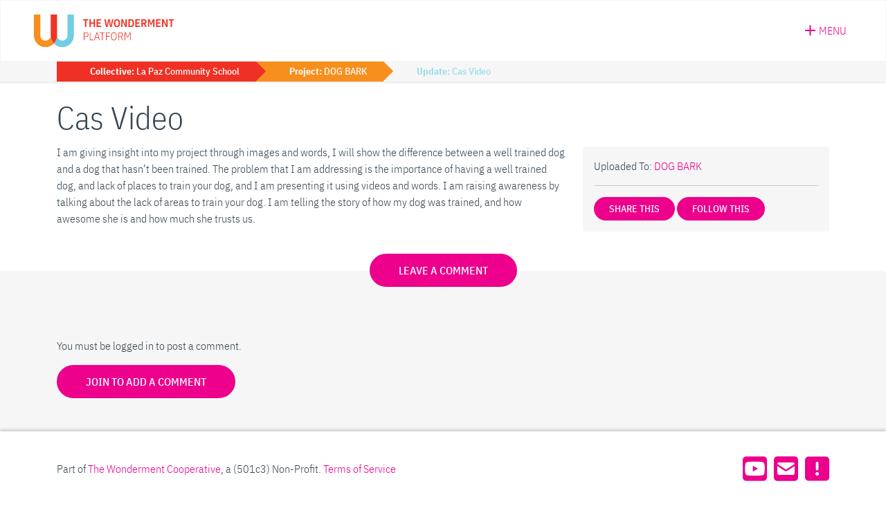

--- FILE ---
content_type: text/html; charset=UTF-8
request_url: https://thewonderment.com/logs/178/
body_size: 23007
content:

<!doctype html>
<html lang="en" class="no-js">

<head>
  <!-- Google tag (gtag.js) -->
  <script async src="https://www.googletagmanager.com/gtag/js?id=G-JCX9QEBXLQ"></script>
  <script>
    window.dataLayer = window.dataLayer || [];

    function gtag() {
      dataLayer.push(arguments);
    }
    gtag('js', new Date());
    gtag('config', 'G-JCX9QEBXLQ');
  </script>
  <meta charset="utf-8">

      <meta name="viewport" content="width=device-width, initial-scale=1" />
  
  <meta name="description" content="A non-profit platform for collective impact and exploration." />
  <link rel="apple-touch-icon" sizes="57x57" href="https://thewonderment.com/wp-content/themes/thewonderment/icons/apple-icon-57x57.png">
  <link rel="apple-touch-icon" sizes="60x60" href="https://thewonderment.com/wp-content/themes/thewonderment/icons/apple-icon-60x60.png">
  <link rel="apple-touch-icon" sizes="72x72" href="https://thewonderment.com/wp-content/themes/thewonderment/icons/apple-icon-72x72.png">
  <link rel="apple-touch-icon" sizes="76x76" href="https://thewonderment.com/wp-content/themes/thewonderment/icons/apple-icon-76x76.png">
  <link rel="apple-touch-icon" sizes="114x114" href="https://thewonderment.com/wp-content/themes/thewonderment/icons/apple-icon-114x114.png">
  <link rel="apple-touch-icon" sizes="120x120" href="https://thewonderment.com/wp-content/themes/thewonderment/icons/apple-icon-120x120.png">
  <link rel="apple-touch-icon" sizes="144x144" href="https://thewonderment.com/wp-content/themes/thewonderment/icons/apple-icon-144x144.png">
  <link rel="apple-touch-icon" sizes="152x152" href="https://thewonderment.com/wp-content/themes/thewonderment/icons/apple-icon-152x152.png">
  <link rel="apple-touch-icon" sizes="180x180" href="https://thewonderment.com/wp-content/themes/thewonderment/icons/apple-icon-180x180.png">
  <link rel="icon" type="image/png" sizes="192x192" href="https://thewonderment.com/wp-content/themes/thewonderment/icons/android-icon-192x192.png">
  <link rel="icon" type="image/png" sizes="32x32" href="https://thewonderment.com/wp-content/themes/thewonderment/icons/favicon-32x32.png">
  <link rel="icon" type="image/png" sizes="96x96" href="https://thewonderment.com/wp-content/themes/thewonderment/icons/favicon-96x96.png">
  <link rel="icon" type="image/png" sizes="16x16" href="https://thewonderment.com/wp-content/themes/thewonderment/icons/favicon-16x16.png">
  <link rel="manifest" href="https://thewonderment.com/wp-content/themes/thewonderment/icons/manifest.json">
  <meta name="msapplication-TileColor" content="#263139">
  <meta name="msapplication-TileImage" content="https://thewonderment.com/wp-content/themes/thewonderment/icons//ms-icon-144x144.png">
  <meta name="theme-color" content="#263139">
  <link rel="profile" href="https://gmpg.org/xfn/11">
  <script src="https://kit.fontawesome.com/fa7e75aa42.js" crossorigin="anonymous"></script>
  <script src="https://cdn.jsdelivr.net/npm/bootstrap@5.1.3/dist/js/bootstrap.bundle.min.js" integrity="sha384-ka7Sk0Gln4gmtz2MlQnikT1wXgYsOg+OMhuP+IlRH9sENBO0LRn5q+8nbTov4+1p" crossorigin="anonymous"></script>
  <meta name='robots' content='index, follow, max-image-preview:large, max-snippet:-1, max-video-preview:-1' />
	<style>img:is([sizes="auto" i], [sizes^="auto," i]) { contain-intrinsic-size: 3000px 1500px }</style>
	
            <script data-no-defer="1" data-ezscrex="false" data-cfasync="false" data-pagespeed-no-defer data-cookieconsent="ignore">
                var ctPublicFunctions = {"_ajax_nonce":"f43465f3ab","_rest_nonce":"16810bd222","_ajax_url":"\/wp-admin\/admin-ajax.php","_rest_url":"https:\/\/thewonderment.com\/wp-json\/","data__cookies_type":"none","data__ajax_type":"rest","data__bot_detector_enabled":"0","data__frontend_data_log_enabled":1,"cookiePrefix":"","wprocket_detected":false,"host_url":"thewonderment.com","text__ee_click_to_select":"Click to select the whole data","text__ee_original_email":"The complete one is","text__ee_got_it":"Got it","text__ee_blocked":"Blocked","text__ee_cannot_connect":"Cannot connect","text__ee_cannot_decode":"Can not decode email. Unknown reason","text__ee_email_decoder":"CleanTalk email decoder","text__ee_wait_for_decoding":"The magic is on the way!","text__ee_decoding_process":"Please wait a few seconds while we decode the contact data."}
            </script>
        
            <script data-no-defer="1" data-ezscrex="false" data-cfasync="false" data-pagespeed-no-defer data-cookieconsent="ignore">
                var ctPublic = {"_ajax_nonce":"f43465f3ab","settings__forms__check_internal":"0","settings__forms__check_external":"0","settings__forms__force_protection":0,"settings__forms__search_test":"0","settings__data__bot_detector_enabled":"0","settings__sfw__anti_crawler":0,"blog_home":"https:\/\/thewonderment.com\/","pixel__setting":"3","pixel__enabled":true,"pixel__url":"https:\/\/moderate2-v4.cleantalk.org\/pixel\/bfd10e726eb8d870ef458e1342416ae4.gif","data__email_check_before_post":"0","data__email_check_exist_post":0,"data__cookies_type":"none","data__key_is_ok":true,"data__visible_fields_required":true,"wl_brandname":"Anti-Spam by CleanTalk","wl_brandname_short":"CleanTalk","ct_checkjs_key":"13f51e3a2054c1466e8e8f7ddfd2e5a36ac583866422778c2083d3bb80560c84","emailEncoderPassKey":"c4b724b5ddab721dc8f2a01242e5f767","bot_detector_forms_excluded":"W10=","advancedCacheExists":false,"varnishCacheExists":false,"wc_ajax_add_to_cart":false}
            </script>
        
	<!-- This site is optimized with the Yoast SEO plugin v26.4 - https://yoast.com/wordpress/plugins/seo/ -->
	<title>&quot;Cas Video&quot; - Log on The Wonderment</title>
	<link rel="canonical" href="https://thewonderment.com/logs/178/" />
	<meta property="og:locale" content="en_US" />
	<meta property="og:type" content="article" />
	<meta property="og:title" content="&quot;Cas Video&quot; - Log on The Wonderment" />
	<meta property="og:url" content="https://thewonderment.com/logs/178/" />
	<meta property="og:site_name" content="The Wonderment" />
	<meta property="article:publisher" content="https://www.facebook.com/TheWonderment" />
	<meta property="article:modified_time" content="2019-07-31T02:52:55+00:00" />
	<meta property="og:image" content="https://thewonderment.com/wp-content/themes/thewonderment/images/share/share-logs.jpg" />
	<meta property="og:image:width" content="1200" />
	<meta property="og:image:height" content="630" />
	<meta property="og:image:type" content="image/jpeg" />
	<meta name="twitter:card" content="summary_large_image" />
	<meta name="twitter:image" content="https://thewonderment.com/wp-content/themes/thewonderment/images/share/share-logs.jpg" />
	<meta name="twitter:site" content="@the_wonderment" />
	<script type="application/ld+json" class="yoast-schema-graph">{"@context":"https://schema.org","@graph":[{"@type":"WebPage","@id":"https://thewonderment.com/logs/178/","url":"https://thewonderment.com/logs/178/","name":"\"Cas Video\" - Log on The Wonderment","isPartOf":{"@id":"https://thewonderment.com/#website"},"datePublished":"2018-11-28T14:42:00+00:00","dateModified":"2019-07-31T02:52:55+00:00","breadcrumb":{"@id":"https://thewonderment.com/logs/178/#breadcrumb"},"inLanguage":"en-US","potentialAction":[{"@type":"ReadAction","target":["https://thewonderment.com/logs/178/"]}]},{"@type":"BreadcrumbList","@id":"https://thewonderment.com/logs/178/#breadcrumb","itemListElement":[{"@type":"ListItem","position":1,"name":"Home","item":"https://thewonderment.com/"},{"@type":"ListItem","position":2,"name":"Cas Video"}]},{"@type":"WebSite","@id":"https://thewonderment.com/#website","url":"https://thewonderment.com/","name":"The Wonderment","description":"A non-profit platform for collective impact and exploration.","publisher":{"@id":"https://thewonderment.com/#organization"},"potentialAction":[{"@type":"SearchAction","target":{"@type":"EntryPoint","urlTemplate":"https://thewonderment.com/?s={search_term_string}"},"query-input":{"@type":"PropertyValueSpecification","valueRequired":true,"valueName":"search_term_string"}}],"inLanguage":"en-US"},{"@type":"Organization","@id":"https://thewonderment.com/#organization","name":"The Wonderment","url":"https://thewonderment.com/","logo":{"@type":"ImageObject","inLanguage":"en-US","@id":"https://thewonderment.com/#/schema/logo/image/","url":"https://media.thewonderment.com/uploads/2020/03/26065211/logo-thewonderment-login.png","contentUrl":"https://media.thewonderment.com/uploads/2020/03/26065211/logo-thewonderment-login.png","width":264,"height":138,"caption":"The Wonderment"},"image":{"@id":"https://thewonderment.com/#/schema/logo/image/"},"sameAs":["https://www.facebook.com/TheWonderment","https://x.com/the_wonderment","https://www.instagram.com/thewonderment/","https://www.pinterest.com/thewonderment/"]}]}</script>
	<!-- / Yoast SEO plugin. -->


<link rel='dns-prefetch' href='//www.google.com' />
<link rel='dns-prefetch' href='//fonts.googleapis.com' />
<script type="text/javascript">
/* <![CDATA[ */
window._wpemojiSettings = {"baseUrl":"https:\/\/s.w.org\/images\/core\/emoji\/16.0.1\/72x72\/","ext":".png","svgUrl":"https:\/\/s.w.org\/images\/core\/emoji\/16.0.1\/svg\/","svgExt":".svg","source":{"concatemoji":"https:\/\/thewonderment.com\/wp-includes\/js\/wp-emoji-release.min.js?ver=6.8.3.1757718408"}};
/*! This file is auto-generated */
!function(s,n){var o,i,e;function c(e){try{var t={supportTests:e,timestamp:(new Date).valueOf()};sessionStorage.setItem(o,JSON.stringify(t))}catch(e){}}function p(e,t,n){e.clearRect(0,0,e.canvas.width,e.canvas.height),e.fillText(t,0,0);var t=new Uint32Array(e.getImageData(0,0,e.canvas.width,e.canvas.height).data),a=(e.clearRect(0,0,e.canvas.width,e.canvas.height),e.fillText(n,0,0),new Uint32Array(e.getImageData(0,0,e.canvas.width,e.canvas.height).data));return t.every(function(e,t){return e===a[t]})}function u(e,t){e.clearRect(0,0,e.canvas.width,e.canvas.height),e.fillText(t,0,0);for(var n=e.getImageData(16,16,1,1),a=0;a<n.data.length;a++)if(0!==n.data[a])return!1;return!0}function f(e,t,n,a){switch(t){case"flag":return n(e,"\ud83c\udff3\ufe0f\u200d\u26a7\ufe0f","\ud83c\udff3\ufe0f\u200b\u26a7\ufe0f")?!1:!n(e,"\ud83c\udde8\ud83c\uddf6","\ud83c\udde8\u200b\ud83c\uddf6")&&!n(e,"\ud83c\udff4\udb40\udc67\udb40\udc62\udb40\udc65\udb40\udc6e\udb40\udc67\udb40\udc7f","\ud83c\udff4\u200b\udb40\udc67\u200b\udb40\udc62\u200b\udb40\udc65\u200b\udb40\udc6e\u200b\udb40\udc67\u200b\udb40\udc7f");case"emoji":return!a(e,"\ud83e\udedf")}return!1}function g(e,t,n,a){var r="undefined"!=typeof WorkerGlobalScope&&self instanceof WorkerGlobalScope?new OffscreenCanvas(300,150):s.createElement("canvas"),o=r.getContext("2d",{willReadFrequently:!0}),i=(o.textBaseline="top",o.font="600 32px Arial",{});return e.forEach(function(e){i[e]=t(o,e,n,a)}),i}function t(e){var t=s.createElement("script");t.src=e,t.defer=!0,s.head.appendChild(t)}"undefined"!=typeof Promise&&(o="wpEmojiSettingsSupports",i=["flag","emoji"],n.supports={everything:!0,everythingExceptFlag:!0},e=new Promise(function(e){s.addEventListener("DOMContentLoaded",e,{once:!0})}),new Promise(function(t){var n=function(){try{var e=JSON.parse(sessionStorage.getItem(o));if("object"==typeof e&&"number"==typeof e.timestamp&&(new Date).valueOf()<e.timestamp+604800&&"object"==typeof e.supportTests)return e.supportTests}catch(e){}return null}();if(!n){if("undefined"!=typeof Worker&&"undefined"!=typeof OffscreenCanvas&&"undefined"!=typeof URL&&URL.createObjectURL&&"undefined"!=typeof Blob)try{var e="postMessage("+g.toString()+"("+[JSON.stringify(i),f.toString(),p.toString(),u.toString()].join(",")+"));",a=new Blob([e],{type:"text/javascript"}),r=new Worker(URL.createObjectURL(a),{name:"wpTestEmojiSupports"});return void(r.onmessage=function(e){c(n=e.data),r.terminate(),t(n)})}catch(e){}c(n=g(i,f,p,u))}t(n)}).then(function(e){for(var t in e)n.supports[t]=e[t],n.supports.everything=n.supports.everything&&n.supports[t],"flag"!==t&&(n.supports.everythingExceptFlag=n.supports.everythingExceptFlag&&n.supports[t]);n.supports.everythingExceptFlag=n.supports.everythingExceptFlag&&!n.supports.flag,n.DOMReady=!1,n.readyCallback=function(){n.DOMReady=!0}}).then(function(){return e}).then(function(){var e;n.supports.everything||(n.readyCallback(),(e=n.source||{}).concatemoji?t(e.concatemoji):e.wpemoji&&e.twemoji&&(t(e.twemoji),t(e.wpemoji)))}))}((window,document),window._wpemojiSettings);
/* ]]> */
</script>

<link rel='stylesheet' id='givewp-campaign-blocks-fonts-css' href='https://fonts.googleapis.com/css2?family=Inter%3Awght%40400%3B500%3B600%3B700&#038;display=swap&#038;ver=6.8.3.1757718408' type='text/css' media='all' />
<style id='wp-emoji-styles-inline-css' type='text/css'>

	img.wp-smiley, img.emoji {
		display: inline !important;
		border: none !important;
		box-shadow: none !important;
		height: 1em !important;
		width: 1em !important;
		margin: 0 0.07em !important;
		vertical-align: -0.1em !important;
		background: none !important;
		padding: 0 !important;
	}
</style>
<link rel='stylesheet' id='wp-block-library-css' href='https://thewonderment.com/wp-includes/css/dist/block-library/style.min.css?ver=6.8.3.1757718408' type='text/css' media='all' />
<style id='classic-theme-styles-inline-css' type='text/css'>
/*! This file is auto-generated */
.wp-block-button__link{color:#fff;background-color:#32373c;border-radius:9999px;box-shadow:none;text-decoration:none;padding:calc(.667em + 2px) calc(1.333em + 2px);font-size:1.125em}.wp-block-file__button{background:#32373c;color:#fff;text-decoration:none}
</style>
<style id='givewp-campaign-comments-block-style-inline-css' type='text/css'>
.givewp-campaign-comment-block-card{display:flex;gap:var(--givewp-spacing-3);padding:var(--givewp-spacing-4) 0}.givewp-campaign-comment-block-card__avatar{align-items:center;border-radius:50%;display:flex;height:40px;justify-content:center;width:40px}.givewp-campaign-comment-block-card__avatar img{align-items:center;border-radius:50%;display:flex;height:auto;justify-content:center;min-width:40px;width:100%}.givewp-campaign-comment-block-card__donor-name{color:var(--givewp-neutral-700);font-size:1rem;font-weight:600;line-height:1.5;margin:0;text-align:left}.givewp-campaign-comment-block-card__details{align-items:center;color:var(--givewp-neutral-400);display:flex;font-size:.875rem;font-weight:500;gap:var(--givewp-spacing-2);height:auto;line-height:1.43;margin:2px 0 var(--givewp-spacing-3) 0;text-align:left}.givewp-campaign-comment-block-card__comment{color:var(--givewp-neutral-700);font-size:1rem;line-height:1.5;margin:0;text-align:left}.givewp-campaign-comment-block-card__read-more{background:none;border:none;color:var(--givewp-blue-500);cursor:pointer;font-size:.875rem;line-height:1.43;outline:none;padding:0}
.givewp-campaign-comments-block-empty-state{align-items:center;background-color:var(--givewp-shades-white);border:1px solid var(--givewp-neutral-50);border-radius:.5rem;display:flex;flex-direction:column;justify-content:center;padding:var(--givewp-spacing-6)}.givewp-campaign-comments-block-empty-state__details{align-items:center;display:flex;flex-direction:column;gap:var(--givewp-spacing-1);justify-content:center;margin:.875rem 0}.givewp-campaign-comments-block-empty-state__title{color:var(--givewp-neutral-700);font-size:1rem;font-weight:500;margin:0}.givewp-campaign-comments-block-empty-state__description{color:var(--givewp-neutral-700);font-size:.875rem;line-height:1.43;margin:0}
.givewp-campaign-comment-block{background-color:var(--givewp-shades-white);display:flex;flex-direction:column;gap:var(--givewp-spacing-2);padding:var(--givewp-spacing-6) 0}.givewp-campaign-comment-block__title{color:var(--givewp-neutral-900);font-size:18px;font-weight:600;line-height:1.56;margin:0;text-align:left}.givewp-campaign-comment-block__cta{align-items:center;background-color:var(--givewp-neutral-50);border-radius:4px;color:var(--giewp-neutral-500);display:flex;font-size:14px;font-weight:600;gap:8px;height:36px;line-height:1.43;margin:0;padding:var(--givewp-spacing-2) var(--givewp-spacing-4);text-align:left}

</style>
<style id='givewp-campaign-cover-block-style-inline-css' type='text/css'>
.givewp-campaign-selector{border:1px solid #e5e7eb;border-radius:5px;box-shadow:0 2px 4px 0 rgba(0,0,0,.05);display:flex;flex-direction:column;gap:20px;padding:40px 24px}.givewp-campaign-selector__label{padding-bottom:16px}.givewp-campaign-selector__select input[type=text]:focus{border-color:transparent;box-shadow:0 0 0 1px transparent;outline:2px solid transparent}.givewp-campaign-selector__logo{align-self:center}.givewp-campaign-selector__open{background:#2271b1;border:none;border-radius:5px;color:#fff;cursor:pointer;padding:.5rem 1rem}.givewp-campaign-selector__submit{background-color:#27ae60;border:0;border-radius:5px;color:#fff;font-weight:700;outline:none;padding:1rem;text-align:center;transition:.2s;width:100%}.givewp-campaign-selector__submit:disabled{background-color:#f3f4f6;color:#9ca0af}.givewp-campaign-selector__submit:hover:not(:disabled){cursor:pointer;filter:brightness(1.2)}
.givewp-campaign-cover-block__button{align-items:center;border:1px solid #2271b1;border-radius:2px;color:#2271b1;display:flex;justify-content:center;margin-bottom:.5rem;min-height:32px;width:100%}.givewp-campaign-cover-block__image{border-radius:2px;display:flex;flex-grow:1;margin-bottom:.5rem;max-height:4.44rem;-o-object-fit:cover;object-fit:cover;width:100%}.givewp-campaign-cover-block__help-text{color:#4b5563;font-size:.75rem;font-stretch:normal;font-style:normal;font-weight:400;letter-spacing:normal;line-height:1.4;text-align:left}.givewp-campaign-cover-block__edit-campaign-link{align-items:center;display:inline-flex;font-size:.75rem;font-stretch:normal;font-style:normal;font-weight:400;gap:.125rem;line-height:1.4}.givewp-campaign-cover-block__edit-campaign-link svg{fill:currentColor;height:1.25rem;width:1.25rem}.givewp-campaign-cover-block-preview__image{align-items:center;display:flex;height:100%;justify-content:center;width:100%}

</style>
<style id='givewp-campaign-donations-style-inline-css' type='text/css'>
.givewp-campaign-donations-block{padding:1.5rem 0}.givewp-campaign-donations-block *{font-family:Inter,sans-serif}.givewp-campaign-donations-block .givewp-campaign-donations-block__header{align-items:center;display:flex;justify-content:space-between;margin-bottom:.5rem}.givewp-campaign-donations-block .givewp-campaign-donations-block__title{color:var(--givewp-neutral-900);font-size:1.125rem;font-weight:600;line-height:1.56;margin:0}.givewp-campaign-donations-block .givewp-campaign-donations-block__donations{display:grid;gap:.5rem;margin:0;padding:0}.givewp-campaign-donations-block .givewp-campaign-donations-block__donation,.givewp-campaign-donations-block .givewp-campaign-donations-block__empty-state{background-color:var(--givewp-shades-white);border:1px solid var(--givewp-neutral-50);border-radius:.5rem;display:flex;padding:1rem}.givewp-campaign-donations-block .givewp-campaign-donations-block__donation{align-items:center;gap:.75rem}.givewp-campaign-donations-block .givewp-campaign-donations-block__donation-icon{align-items:center;display:flex}.givewp-campaign-donations-block .givewp-campaign-donations-block__donation-icon img{border-radius:100%;height:2.5rem;-o-object-fit:cover;object-fit:cover;width:2.5rem}.givewp-campaign-donations-block .givewp-campaign-donations-block__donation-info{display:flex;flex-direction:column;justify-content:center;row-gap:.25rem}.givewp-campaign-donations-block .givewp-campaign-donations-block__donation-description{color:var(--givewp-neutral-500);font-size:1rem;font-weight:500;line-height:1.5;margin:0}.givewp-campaign-donations-block .givewp-campaign-donations-block__donation-description strong{color:var(--givewp-neutral-700);font-weight:600}.givewp-campaign-donations-block .givewp-campaign-donations-block__donation-date{align-items:center;color:var(--givewp-neutral-400);display:flex;font-size:.875rem;font-weight:500;line-height:1.43}.givewp-campaign-donations-block .givewp-campaign-donations-block__donation-ribbon{align-items:center;border-radius:100%;color:#1f2937;display:flex;height:1.25rem;justify-content:center;margin-left:auto;width:1.25rem}.givewp-campaign-donations-block .givewp-campaign-donations-block__donation-ribbon[data-position="1"]{background-color:gold}.givewp-campaign-donations-block .givewp-campaign-donations-block__donation-ribbon[data-position="2"]{background-color:silver}.givewp-campaign-donations-block .givewp-campaign-donations-block__donation-ribbon[data-position="3"]{background-color:#cd7f32;color:#fffaf2}.givewp-campaign-donations-block .givewp-campaign-donations-block__donation-amount{color:var(--givewp-neutral-700);font-size:1.125rem;font-weight:600;line-height:1.56;margin-left:auto}.givewp-campaign-donations-block .givewp-campaign-donations-block__footer{display:flex;justify-content:center;margin-top:.5rem}.givewp-campaign-donations-block .givewp-campaign-donations-block__donate-button button.givewp-donation-form-modal__open,.givewp-campaign-donations-block .givewp-campaign-donations-block__empty-button button.givewp-donation-form-modal__open,.givewp-campaign-donations-block .givewp-campaign-donations-block__load-more-button{background:none!important;border:1px solid var(--givewp-primary-color);border-radius:.5rem;color:var(--givewp-primary-color)!important;font-size:.875rem;font-weight:600;line-height:1.43;padding:.25rem 1rem!important}.givewp-campaign-donations-block .givewp-campaign-donations-block__donate-button button.givewp-donation-form-modal__open:hover,.givewp-campaign-donations-block .givewp-campaign-donations-block__empty-button button.givewp-donation-form-modal__open:hover,.givewp-campaign-donations-block .givewp-campaign-donations-block__load-more-button:hover{background:var(--givewp-primary-color)!important;color:var(--givewp-shades-white)!important}.givewp-campaign-donations-block .givewp-campaign-donations-block__empty-state{align-items:center;flex-direction:column;padding:1.5rem}.givewp-campaign-donations-block .givewp-campaign-donations-block__empty-description,.givewp-campaign-donations-block .givewp-campaign-donations-block__empty-title{color:var(--givewp-neutral-700);margin:0}.givewp-campaign-donations-block .givewp-campaign-donations-block__empty-title{font-size:1rem;font-weight:500;line-height:1.5}.givewp-campaign-donations-block .givewp-campaign-donations-block__empty-description{font-size:.875rem;line-height:1.43;margin-top:.25rem}.givewp-campaign-donations-block .givewp-campaign-donations-block__empty-icon{color:var(--givewp-secondary-color);margin-bottom:.875rem;order:-1}.givewp-campaign-donations-block .givewp-campaign-donations-block__empty-button{margin-top:.875rem}.givewp-campaign-donations-block .givewp-campaign-donations-block__empty-button button.givewp-donation-form-modal__open{border-radius:.25rem;padding:.5rem 1rem!important}

</style>
<link rel='stylesheet' id='givewp-campaign-donors-style-css' href='https://thewonderment.com/wp-content/plugins/give/build/campaignDonorsBlockApp.css?ver=1.0.0.1757718408' type='text/css' media='all' />
<style id='givewp-campaign-form-style-inline-css' type='text/css'>
.givewp-donation-form-modal{outline:none;overflow-y:scroll;padding:1rem;width:100%}.givewp-donation-form-modal[data-entering=true]{animation:modal-fade .3s,modal-zoom .6s}@keyframes modal-fade{0%{opacity:0}to{opacity:1}}@keyframes modal-zoom{0%{transform:scale(.8)}to{transform:scale(1)}}.givewp-donation-form-modal__overlay{align-items:center;background:rgba(0,0,0,.7);display:flex;flex-direction:column;height:var(--visual-viewport-height);justify-content:center;left:0;position:fixed;top:0;width:100vw;z-index:100}.givewp-donation-form-modal__overlay[data-loading=true]{display:none}.givewp-donation-form-modal__overlay[data-entering=true]{animation:modal-fade .3s}.givewp-donation-form-modal__overlay[data-exiting=true]{animation:modal-fade .15s ease-in reverse}.givewp-donation-form-modal__open__spinner{left:50%;line-height:1;position:absolute;top:50%;transform:translate(-50%,-50%);z-index:100}.givewp-donation-form-modal__open{position:relative}.givewp-donation-form-modal__close{background:#e7e8ed;border:1px solid transparent;border-radius:50%;cursor:pointer;display:flex;padding:.75rem;position:fixed;right:25px;top:25px;transition:.2s;width:-moz-fit-content;width:fit-content;z-index:999}.givewp-donation-form-modal__close svg{height:1rem;width:1rem}.givewp-donation-form-modal__close:active,.givewp-donation-form-modal__close:focus,.givewp-donation-form-modal__close:hover{background-color:#caccd7;border:1px solid #caccd7}.admin-bar .givewp-donation-form-modal{margin-top:32px}.admin-bar .givewp-donation-form-modal__close{top:57px}
.givewp-entity-selector{border:1px solid #e5e7eb;border-radius:5px;box-shadow:0 2px 4px 0 rgba(0,0,0,.05);display:flex;flex-direction:column;gap:20px;padding:40px 24px}.givewp-entity-selector__label{padding-bottom:16px}.givewp-entity-selector__select input[type=text]:focus{border-color:transparent;box-shadow:0 0 0 1px transparent;outline:2px solid transparent}.givewp-entity-selector__logo{align-self:center}.givewp-entity-selector__open{background:#2271b1;border:none;border-radius:5px;color:#fff;cursor:pointer;padding:.5rem 1rem}.givewp-entity-selector__submit{background-color:#27ae60;border:0;border-radius:5px;color:#fff;font-weight:700;outline:none;padding:1rem;text-align:center;transition:.2s;width:100%}.givewp-entity-selector__submit:disabled{background-color:#f3f4f6;color:#9ca0af}.givewp-entity-selector__submit:hover:not(:disabled){cursor:pointer;filter:brightness(1.2)}
.givewp-campaign-selector{border:1px solid #e5e7eb;border-radius:5px;box-shadow:0 2px 4px 0 rgba(0,0,0,.05);display:flex;flex-direction:column;gap:20px;padding:40px 24px}.givewp-campaign-selector__label{padding-bottom:16px}.givewp-campaign-selector__select input[type=text]:focus{border-color:transparent;box-shadow:0 0 0 1px transparent;outline:2px solid transparent}.givewp-campaign-selector__logo{align-self:center}.givewp-campaign-selector__open{background:#2271b1;border:none;border-radius:5px;color:#fff;cursor:pointer;padding:.5rem 1rem}.givewp-campaign-selector__submit{background-color:#27ae60;border:0;border-radius:5px;color:#fff;font-weight:700;outline:none;padding:1rem;text-align:center;transition:.2s;width:100%}.givewp-campaign-selector__submit:disabled{background-color:#f3f4f6;color:#9ca0af}.givewp-campaign-selector__submit:hover:not(:disabled){cursor:pointer;filter:brightness(1.2)}
.givewp-donation-form-link,.givewp-donation-form-modal__open{background:var(--givewp-primary-color,#2271b1);border:none;border-radius:5px;color:#fff;cursor:pointer;font-family:-apple-system,BlinkMacSystemFont,Segoe UI,Roboto,Oxygen-Sans,Ubuntu,Cantarell,Helvetica Neue,sans-serif;font-size:1rem;font-weight:500!important;line-height:1.5;padding:.75rem 1.25rem!important;text-decoration:none!important;transition:all .2s ease;width:100%}.givewp-donation-form-link:active,.givewp-donation-form-link:focus,.givewp-donation-form-link:focus-visible,.givewp-donation-form-link:hover,.givewp-donation-form-modal__open:active,.givewp-donation-form-modal__open:focus,.givewp-donation-form-modal__open:focus-visible,.givewp-donation-form-modal__open:hover{background-color:color-mix(in srgb,var(--givewp-primary-color,#2271b1),#000 20%)}.components-input-control__label{width:100%}.wp-block-givewp-campaign-form{position:relative}.wp-block-givewp-campaign-form form[id*=give-form] #give-gateway-radio-list>li input[type=radio]{display:inline-block}.wp-block-givewp-campaign-form iframe{pointer-events:none;width:100%!important}.give-change-donation-form-btn svg{margin-top:3px}.givewp-default-form-toggle{margin-top:var(--givewp-spacing-4)}

</style>
<style id='givewp-campaign-goal-style-inline-css' type='text/css'>
.givewp-campaign-goal{display:flex;flex-direction:column;gap:.5rem;padding-bottom:1rem}.givewp-campaign-goal__container{display:flex;flex-direction:row;justify-content:space-between}.givewp-campaign-goal__container-item{display:flex;flex-direction:column;gap:.2rem}.givewp-campaign-goal__container-item span{color:var(--givewp-neutral-500);font-size:12px;font-weight:600;letter-spacing:.48px;line-height:1.5;text-transform:uppercase}.givewp-campaign-goal__container-item strong{color:var(--givewp-neutral-900);font-size:20px;font-weight:600;line-height:1.6}.givewp-campaign-goal__progress-bar{display:flex}.givewp-campaign-goal__progress-bar-container{background-color:#f2f2f2;border-radius:14px;box-shadow:inset 0 1px 4px 0 rgba(0,0,0,.09);display:flex;flex-grow:1;height:8px}.givewp-campaign-goal__progress-bar-progress{background:var(--givewp-secondary-color,#2d802f);border-radius:14px;box-shadow:inset 0 1px 4px 0 rgba(0,0,0,.09);display:flex;height:8px}

</style>
<style id='givewp-campaign-stats-block-style-inline-css' type='text/css'>
.givewp-campaign-stats-block span{color:var(--givewp-neutral-500);display:block;font-size:12px;font-weight:600;letter-spacing:.48px;line-height:1.5;margin-bottom:2px;text-align:left;text-transform:uppercase}.givewp-campaign-stats-block strong{color:var(--givewp-neutral-900);font-size:20px;font-weight:600;letter-spacing:normal;line-height:1.6}

</style>
<style id='givewp-campaign-donate-button-style-inline-css' type='text/css'>
.givewp-donation-form-link,.givewp-donation-form-modal__open{background:var(--givewp-primary-color,#2271b1);border:none;border-radius:5px;color:#fff;cursor:pointer;font-family:-apple-system,BlinkMacSystemFont,Segoe UI,Roboto,Oxygen-Sans,Ubuntu,Cantarell,Helvetica Neue,sans-serif;font-size:1rem;font-weight:500!important;line-height:1.5;padding:.75rem 1.25rem!important;text-decoration:none!important;transition:all .2s ease;width:100%}.givewp-donation-form-link:active,.givewp-donation-form-link:focus,.givewp-donation-form-link:focus-visible,.givewp-donation-form-link:hover,.givewp-donation-form-modal__open:active,.givewp-donation-form-modal__open:focus,.givewp-donation-form-modal__open:focus-visible,.givewp-donation-form-modal__open:hover{background-color:color-mix(in srgb,var(--givewp-primary-color,#2271b1),#000 20%)}.give-change-donation-form-btn svg{margin-top:3px}.givewp-default-form-toggle{margin-top:var(--givewp-spacing-4)}

</style>
<style id='global-styles-inline-css' type='text/css'>
:root{--wp--preset--aspect-ratio--square: 1;--wp--preset--aspect-ratio--4-3: 4/3;--wp--preset--aspect-ratio--3-4: 3/4;--wp--preset--aspect-ratio--3-2: 3/2;--wp--preset--aspect-ratio--2-3: 2/3;--wp--preset--aspect-ratio--16-9: 16/9;--wp--preset--aspect-ratio--9-16: 9/16;--wp--preset--color--black: #000000;--wp--preset--color--cyan-bluish-gray: #abb8c3;--wp--preset--color--white: #ffffff;--wp--preset--color--pale-pink: #f78da7;--wp--preset--color--vivid-red: #cf2e2e;--wp--preset--color--luminous-vivid-orange: #ff6900;--wp--preset--color--luminous-vivid-amber: #fcb900;--wp--preset--color--light-green-cyan: #7bdcb5;--wp--preset--color--vivid-green-cyan: #00d084;--wp--preset--color--pale-cyan-blue: #8ed1fc;--wp--preset--color--vivid-cyan-blue: #0693e3;--wp--preset--color--vivid-purple: #9b51e0;--wp--preset--gradient--vivid-cyan-blue-to-vivid-purple: linear-gradient(135deg,rgba(6,147,227,1) 0%,rgb(155,81,224) 100%);--wp--preset--gradient--light-green-cyan-to-vivid-green-cyan: linear-gradient(135deg,rgb(122,220,180) 0%,rgb(0,208,130) 100%);--wp--preset--gradient--luminous-vivid-amber-to-luminous-vivid-orange: linear-gradient(135deg,rgba(252,185,0,1) 0%,rgba(255,105,0,1) 100%);--wp--preset--gradient--luminous-vivid-orange-to-vivid-red: linear-gradient(135deg,rgba(255,105,0,1) 0%,rgb(207,46,46) 100%);--wp--preset--gradient--very-light-gray-to-cyan-bluish-gray: linear-gradient(135deg,rgb(238,238,238) 0%,rgb(169,184,195) 100%);--wp--preset--gradient--cool-to-warm-spectrum: linear-gradient(135deg,rgb(74,234,220) 0%,rgb(151,120,209) 20%,rgb(207,42,186) 40%,rgb(238,44,130) 60%,rgb(251,105,98) 80%,rgb(254,248,76) 100%);--wp--preset--gradient--blush-light-purple: linear-gradient(135deg,rgb(255,206,236) 0%,rgb(152,150,240) 100%);--wp--preset--gradient--blush-bordeaux: linear-gradient(135deg,rgb(254,205,165) 0%,rgb(254,45,45) 50%,rgb(107,0,62) 100%);--wp--preset--gradient--luminous-dusk: linear-gradient(135deg,rgb(255,203,112) 0%,rgb(199,81,192) 50%,rgb(65,88,208) 100%);--wp--preset--gradient--pale-ocean: linear-gradient(135deg,rgb(255,245,203) 0%,rgb(182,227,212) 50%,rgb(51,167,181) 100%);--wp--preset--gradient--electric-grass: linear-gradient(135deg,rgb(202,248,128) 0%,rgb(113,206,126) 100%);--wp--preset--gradient--midnight: linear-gradient(135deg,rgb(2,3,129) 0%,rgb(40,116,252) 100%);--wp--preset--font-size--small: 13px;--wp--preset--font-size--medium: 20px;--wp--preset--font-size--large: 36px;--wp--preset--font-size--x-large: 42px;--wp--preset--spacing--20: 0.44rem;--wp--preset--spacing--30: 0.67rem;--wp--preset--spacing--40: 1rem;--wp--preset--spacing--50: 1.5rem;--wp--preset--spacing--60: 2.25rem;--wp--preset--spacing--70: 3.38rem;--wp--preset--spacing--80: 5.06rem;--wp--preset--shadow--natural: 6px 6px 9px rgba(0, 0, 0, 0.2);--wp--preset--shadow--deep: 12px 12px 50px rgba(0, 0, 0, 0.4);--wp--preset--shadow--sharp: 6px 6px 0px rgba(0, 0, 0, 0.2);--wp--preset--shadow--outlined: 6px 6px 0px -3px rgba(255, 255, 255, 1), 6px 6px rgba(0, 0, 0, 1);--wp--preset--shadow--crisp: 6px 6px 0px rgba(0, 0, 0, 1);}:where(.is-layout-flex){gap: 0.5em;}:where(.is-layout-grid){gap: 0.5em;}body .is-layout-flex{display: flex;}.is-layout-flex{flex-wrap: wrap;align-items: center;}.is-layout-flex > :is(*, div){margin: 0;}body .is-layout-grid{display: grid;}.is-layout-grid > :is(*, div){margin: 0;}:where(.wp-block-columns.is-layout-flex){gap: 2em;}:where(.wp-block-columns.is-layout-grid){gap: 2em;}:where(.wp-block-post-template.is-layout-flex){gap: 1.25em;}:where(.wp-block-post-template.is-layout-grid){gap: 1.25em;}.has-black-color{color: var(--wp--preset--color--black) !important;}.has-cyan-bluish-gray-color{color: var(--wp--preset--color--cyan-bluish-gray) !important;}.has-white-color{color: var(--wp--preset--color--white) !important;}.has-pale-pink-color{color: var(--wp--preset--color--pale-pink) !important;}.has-vivid-red-color{color: var(--wp--preset--color--vivid-red) !important;}.has-luminous-vivid-orange-color{color: var(--wp--preset--color--luminous-vivid-orange) !important;}.has-luminous-vivid-amber-color{color: var(--wp--preset--color--luminous-vivid-amber) !important;}.has-light-green-cyan-color{color: var(--wp--preset--color--light-green-cyan) !important;}.has-vivid-green-cyan-color{color: var(--wp--preset--color--vivid-green-cyan) !important;}.has-pale-cyan-blue-color{color: var(--wp--preset--color--pale-cyan-blue) !important;}.has-vivid-cyan-blue-color{color: var(--wp--preset--color--vivid-cyan-blue) !important;}.has-vivid-purple-color{color: var(--wp--preset--color--vivid-purple) !important;}.has-black-background-color{background-color: var(--wp--preset--color--black) !important;}.has-cyan-bluish-gray-background-color{background-color: var(--wp--preset--color--cyan-bluish-gray) !important;}.has-white-background-color{background-color: var(--wp--preset--color--white) !important;}.has-pale-pink-background-color{background-color: var(--wp--preset--color--pale-pink) !important;}.has-vivid-red-background-color{background-color: var(--wp--preset--color--vivid-red) !important;}.has-luminous-vivid-orange-background-color{background-color: var(--wp--preset--color--luminous-vivid-orange) !important;}.has-luminous-vivid-amber-background-color{background-color: var(--wp--preset--color--luminous-vivid-amber) !important;}.has-light-green-cyan-background-color{background-color: var(--wp--preset--color--light-green-cyan) !important;}.has-vivid-green-cyan-background-color{background-color: var(--wp--preset--color--vivid-green-cyan) !important;}.has-pale-cyan-blue-background-color{background-color: var(--wp--preset--color--pale-cyan-blue) !important;}.has-vivid-cyan-blue-background-color{background-color: var(--wp--preset--color--vivid-cyan-blue) !important;}.has-vivid-purple-background-color{background-color: var(--wp--preset--color--vivid-purple) !important;}.has-black-border-color{border-color: var(--wp--preset--color--black) !important;}.has-cyan-bluish-gray-border-color{border-color: var(--wp--preset--color--cyan-bluish-gray) !important;}.has-white-border-color{border-color: var(--wp--preset--color--white) !important;}.has-pale-pink-border-color{border-color: var(--wp--preset--color--pale-pink) !important;}.has-vivid-red-border-color{border-color: var(--wp--preset--color--vivid-red) !important;}.has-luminous-vivid-orange-border-color{border-color: var(--wp--preset--color--luminous-vivid-orange) !important;}.has-luminous-vivid-amber-border-color{border-color: var(--wp--preset--color--luminous-vivid-amber) !important;}.has-light-green-cyan-border-color{border-color: var(--wp--preset--color--light-green-cyan) !important;}.has-vivid-green-cyan-border-color{border-color: var(--wp--preset--color--vivid-green-cyan) !important;}.has-pale-cyan-blue-border-color{border-color: var(--wp--preset--color--pale-cyan-blue) !important;}.has-vivid-cyan-blue-border-color{border-color: var(--wp--preset--color--vivid-cyan-blue) !important;}.has-vivid-purple-border-color{border-color: var(--wp--preset--color--vivid-purple) !important;}.has-vivid-cyan-blue-to-vivid-purple-gradient-background{background: var(--wp--preset--gradient--vivid-cyan-blue-to-vivid-purple) !important;}.has-light-green-cyan-to-vivid-green-cyan-gradient-background{background: var(--wp--preset--gradient--light-green-cyan-to-vivid-green-cyan) !important;}.has-luminous-vivid-amber-to-luminous-vivid-orange-gradient-background{background: var(--wp--preset--gradient--luminous-vivid-amber-to-luminous-vivid-orange) !important;}.has-luminous-vivid-orange-to-vivid-red-gradient-background{background: var(--wp--preset--gradient--luminous-vivid-orange-to-vivid-red) !important;}.has-very-light-gray-to-cyan-bluish-gray-gradient-background{background: var(--wp--preset--gradient--very-light-gray-to-cyan-bluish-gray) !important;}.has-cool-to-warm-spectrum-gradient-background{background: var(--wp--preset--gradient--cool-to-warm-spectrum) !important;}.has-blush-light-purple-gradient-background{background: var(--wp--preset--gradient--blush-light-purple) !important;}.has-blush-bordeaux-gradient-background{background: var(--wp--preset--gradient--blush-bordeaux) !important;}.has-luminous-dusk-gradient-background{background: var(--wp--preset--gradient--luminous-dusk) !important;}.has-pale-ocean-gradient-background{background: var(--wp--preset--gradient--pale-ocean) !important;}.has-electric-grass-gradient-background{background: var(--wp--preset--gradient--electric-grass) !important;}.has-midnight-gradient-background{background: var(--wp--preset--gradient--midnight) !important;}.has-small-font-size{font-size: var(--wp--preset--font-size--small) !important;}.has-medium-font-size{font-size: var(--wp--preset--font-size--medium) !important;}.has-large-font-size{font-size: var(--wp--preset--font-size--large) !important;}.has-x-large-font-size{font-size: var(--wp--preset--font-size--x-large) !important;}
:where(.wp-block-post-template.is-layout-flex){gap: 1.25em;}:where(.wp-block-post-template.is-layout-grid){gap: 1.25em;}
:where(.wp-block-columns.is-layout-flex){gap: 2em;}:where(.wp-block-columns.is-layout-grid){gap: 2em;}
:root :where(.wp-block-pullquote){font-size: 1.5em;line-height: 1.6;}
</style>
<link rel='stylesheet' id='give-styles-css' href='https://thewonderment.com/wp-content/plugins/give/build/assets/dist/css/give.css?ver=4.13.1.1757718408' type='text/css' media='all' />
<link rel='stylesheet' id='give-donation-summary-style-frontend-css' href='https://thewonderment.com/wp-content/plugins/give/build/assets/dist/css/give-donation-summary.css?ver=4.13.1.1757718408' type='text/css' media='all' />
<link rel='stylesheet' id='givewp-design-system-foundation-css' href='https://thewonderment.com/wp-content/plugins/give/build/assets/dist/css/design-system/foundation.css?ver=1.2.0.1757718408' type='text/css' media='all' />
<link rel='stylesheet' id='give-funds-style-frontend-css' href='https://thewonderment.com/wp-content/plugins/give-funds/public/css/give-funds.css?ver=2.2.0.1757718408' type='text/css' media='all' />
<link rel='stylesheet' id='give-currency-switcher-style-css' href='https://thewonderment.com/wp-content/plugins/give-currency-switcher/assets/css/give-currency-switcher-frontend.min.css?ver=2.2.2.1757718408' type='text/css' media='all' />
<link rel='stylesheet' id='give_recurring_css-css' href='https://thewonderment.com/wp-content/plugins/give-recurring/assets/css/give-recurring.min.css?ver=2.16.0.1757718408' type='text/css' media='all' />
<link rel='stylesheet' id='style-css-css' href='https://thewonderment.com/wp-content/themes/thewonderment/style.css?ver=3.16.252.1757718408' type='text/css' media='all' />
<link rel='stylesheet' id='relevanssi-live-search-css' href='https://thewonderment.com/wp-content/plugins/relevanssi-live-ajax-search/assets/styles/style.css?ver=2.5.1757718408' type='text/css' media='all' />
<script type="text/javascript" src="https://thewonderment.com/wp-includes/js/jquery/jquery.min.js?ver=3.7.1.1757718408" id="jquery-core-js"></script>
<script type="text/javascript" src="https://thewonderment.com/wp-includes/js/jquery/jquery-migrate.min.js?ver=3.4.1.1757718408" id="jquery-migrate-js"></script>
<script type="text/javascript" src="https://thewonderment.com/wp-includes/js/dist/hooks.min.js?ver=4d63a3d491d11ffd8ac6.1757718408" id="wp-hooks-js"></script>
<script type="text/javascript" src="https://thewonderment.com/wp-includes/js/dist/i18n.min.js?ver=5e580eb46a90c2b997e6.1757718408" id="wp-i18n-js"></script>
<script type="text/javascript" id="wp-i18n-js-after">
/* <![CDATA[ */
wp.i18n.setLocaleData( { 'text direction\u0004ltr': [ 'ltr' ] } );
/* ]]> */
</script>
<script type="text/javascript" id="give-js-extra">
/* <![CDATA[ */
var give_global_vars = {"ajaxurl":"https:\/\/thewonderment.com\/wp-admin\/admin-ajax.php","checkout_nonce":"42f131c650","currency":"USD","currency_sign":"$","currency_pos":"before","thousands_separator":",","decimal_separator":".","no_gateway":"Please select a payment method.","bad_minimum":"The minimum custom donation amount for this form is","bad_maximum":"The maximum custom donation amount for this form is","general_loading":"Loading...","purchase_loading":"Please Wait...","textForOverlayScreen":"<h3>Processing...<\/h3><p>This will only take a second!<\/p>","number_decimals":"2","is_test_mode":"","give_version":"4.13.1","magnific_options":{"main_class":"give-modal","close_on_bg_click":false},"form_translation":{"payment-mode":"Please select payment mode.","give_first":"Please enter your first name.","give_last":"Please enter your last name.","give_email":"Please enter a valid email address.","give_user_login":"Invalid email address or username.","give_user_pass":"Enter a password.","give_user_pass_confirm":"Enter the password confirmation.","give_agree_to_terms":"You must agree to the terms and conditions."},"confirm_email_sent_message":"Please check your email and click on the link to access your complete donation history.","ajax_vars":{"ajaxurl":"https:\/\/thewonderment.com\/wp-admin\/admin-ajax.php","ajaxNonce":"2096cf6379","loading":"Loading","select_option":"Please select an option","default_gateway":"paypal-commerce","permalinks":"1","number_decimals":2},"cookie_hash":"f8292b24f63342b3fed357bacdfbb65d","session_nonce_cookie_name":"wp-give_session_reset_nonce_f8292b24f63342b3fed357bacdfbb65d","session_cookie_name":"wp-give_session_f8292b24f63342b3fed357bacdfbb65d","delete_session_nonce_cookie":"0"};
var giveApiSettings = {"root":"https:\/\/thewonderment.com\/wp-json\/give-api\/v2\/","rest_base":"give-api\/v2"};
/* ]]> */
</script>
<script type="text/javascript" src="https://thewonderment.com/wp-content/plugins/give/build/assets/dist/js/give.js?ver=8540f4f50a2032d9c5b5.1757718408" id="give-js"></script>
<script type="text/javascript" id="give_recurring_script-js-extra">
/* <![CDATA[ */
var Give_Recurring_Vars = {"email_access":"1","pretty_intervals":{"1":"Every","2":"Every two","3":"Every three","4":"Every four","5":"Every five","6":"Every six"},"pretty_periods":{"day":"Daily","week":"Weekly","month":"Monthly","quarter":"Quarterly","half-year":"Semi-Annually","year":"Yearly"},"messages":{"daily_forbidden":"The selected payment method does not support daily recurring giving. Please select another payment method or supported giving frequency.","confirm_cancel":"Are you sure you want to cancel this subscription?"},"multi_level_message_pre_text":"You have chosen to donate"};
/* ]]> */
</script>
<script type="text/javascript" src="https://thewonderment.com/wp-content/plugins/give-recurring/assets/js/give-recurring.min.js?ver=2.16.0.1757718408" id="give_recurring_script-js"></script>
<link rel="https://api.w.org/" href="https://thewonderment.com/wp-json/" /><link rel="alternate" title="JSON" type="application/json" href="https://thewonderment.com/wp-json/wp/v2/logs/64941" /><link rel="alternate" title="oEmbed (JSON)" type="application/json+oembed" href="https://thewonderment.com/wp-json/oembed/1.0/embed?url=https%3A%2F%2Fthewonderment.com%2Flogs%2F178%2F" />
<link rel="alternate" title="oEmbed (XML)" type="text/xml+oembed" href="https://thewonderment.com/wp-json/oembed/1.0/embed?url=https%3A%2F%2Fthewonderment.com%2Flogs%2F178%2F&#038;format=xml" />
<meta name="generator" content="Give v4.13.1" />
</head>

<body class="wp-singular logs-template-default single single-logs postid-64941 wp-theme-thewonderment give-recurring responsive logged-out">

  
    <div class="sticky-header sticky-header--responsive">
  <div id="header-primary">
    <div class="container-fluid d-flex px-xl-5">

      <div class="header-logo">
        <a href="https://thewonderment.com/">
          <img src="https://thewonderment.com/wp-content/themes/thewonderment/images/logo-thewonderment-platform.svg" alt="The Wonderment | Platform" style="width:203px; -webkit-transform: translate3d(0,0,0)">
        </a>
      </div>

      <div class="menu menu-toggle pe-2">
  <button class="menu-item button--unstyled fs-6">
    <span class="icon"><svg xmlns="http://www.w3.org/2000/svg" viewBox="0 0 384 512"><path d="M376 232H216V72c0-4.42-3.58-8-8-8h-32c-4.42 0-8 3.58-8 8v160H8c-4.42 0-8 3.58-8 8v32c0 4.42 3.58 8 8 8h160v160c0 4.42 3.58 8 8 8h32c4.42 0 8-3.58 8-8V280h160c4.42 0 8-3.58 8-8v-32c0-4.42-3.58-8-8-8z"/></svg></span>
    <span class="text">Menu</span>
  </button>
</div>
    </div>

    <div class="sticky-header__menu menu">
      <ul>
        <li><a href="https://thewonderment.com/login/" class="button--unstyled menu-item item-account"><svg width="14" height="18" viewBox="0 0 14 18" xmlns="http://www.w3.org/2000/svg">
<path d="M1.75 10.8061C1.75 8.97375 2.1175 8.32705 2.38 7.70729C3.045 9.03663 4.13875 9.90788 5.25 9.90788C5.81 9.90788 6.22125 9.37794 6.1075 8.82106C5.3375 5.2013 6.685 3.37794 7.27125 2.79411C7.3675 4.30309 8.07625 5.44381 9.24 6.50369C9.42375 6.67435 10.4913 7.43783 10.7887 7.68932C11.7513 8.52465 12.25 9.45878 12.25 10.8061C12.25 13.833 9.905 16.2043 7.00875 16.2043C4.1125 16.2043 1.75 13.8241 1.75 10.8061ZM14 10.8061C14 8.87495 13.2387 7.46477 11.9087 6.31507C11.5237 5.98274 10.4825 5.23723 10.4038 5.16537C9.19625 4.06058 8.7325 3.02765 9.17875 1.11447C9.35375 0.377945 8.61 -0.232834 7.945 0.0995014C5.075 1.52765 3.91125 4.55459 4.13875 7.24022C3.7975 6.74621 3.57 6.0995 3.49125 5.33603C3.4125 4.48274 2.3275 4.22226 1.88125 4.94082C0.48125 7.22226 0 8.58753 0 10.8061C0 14.83 3.15875 18.0007 7.00875 18.0007C10.8588 18.0007 14 14.83 14 10.8061Z"/>
</svg>
 Log In</a></li>
        <li><button class="menu-item button--unstyled item-explore"><svg xmlns="http://www.w3.org/2000/svg" viewBox="0 0 512 512"><path d="M505 442.7L405.3 343c-4.5-4.5-10.6-7-17-7H372c27.6-35.3 44-79.7 44-128C416 93.1 322.9 0 208 0S0 93.1 0 208s93.1 208 208 208c48.3 0 92.7-16.4 128-44v16.3c0 6.4 2.5 12.5 7 17l99.7 99.7c9.4 9.4 24.6 9.4 33.9 0l28.3-28.3c9.4-9.4 9.4-24.6.1-34zM208 336c-70.7 0-128-57.2-128-128 0-70.7 57.2-128 128-128 70.7 0 128 57.2 128 128 0 70.7-57.2 128-128 128z"/></svg> Search</button></li>
        <div class="menu-explore menu-sub-expand">
  <form action="/" method="get" class="w-100">
  <div class="input-group d-flex flex-nowrap">
    <input type="text" name="s" data-rlvlive="true" data-rlvparentel="#rlvlive_1" data-rlvconfig="default" id="search" class="form-control px-4 py-3" placeholder="Search" aria-label="Search" aria-describedby="button-search" value="">
    <input id="submit" type="submit" value="" class="btn btn-action btn-hover-plain btn-box fa-solid px-0" style="width: 64px;" />
  </div>
<span class="relevanssi-live-search-instructions">When autocomplete results are available use up and down arrows to review and enter to go to the desired page. Touch device users, explore by touch or with swipe gestures.</span><div id="rlvlive_1"></div></form>
</div>
        <hr>
        <li><a href="https://www.thewonderment.org/" class="menu-item item-learn"><img src="https://thewonderment.com/wp-content/themes/thewonderment/images/logo-thewonderment-tricolor-mark.svg" alt="The Wonderment | Platform" style="width:25px; -webkit-transform: translate3d(0,0,0); margin-right:15px"> More About the Cooperative</a></li>
      </ul>
    </div>

    <div class="sticky-header__menu-backdrop d-none d-md-block"></div>
  </div>
</div>

    <script>
            const animated = document.querySelector('.bounce-in');
      if (animated) {
        animated.addEventListener('animationend', () => {
          jQuery(animated).removeClass('bounce-in');
          animated.removeEventListener('animationend', () => {});
        });
      }
    </script>
    <div class="menu-connect menu-expand">
  <div class="container">
    <div class="row">
      <div class="col h-100">
                <a href="https://thewonderment.com/projects/cheery-high-school-scholarship-program/" class="menu-connect__nav-item menu-connect__nav-item--wonderers" style="background-image:url(https://media.thewonderment.com/uploads/2022/04/20083325/thewonderment-projects-79887-625fc554ed235-768x432.jpg)">
          <div class="menu-connect__nav-item__inner">
            <div class="icon-wrap"><svg xmlns="http://www.w3.org/2000/svg" viewBox="0 0 512 512"><path d="M0 190.9V185.1C0 115.2 50.52 55.58 119.4 44.1C164.1 36.51 211.4 51.37 244 84.02L256 96L267.1 84.02C300.6 51.37 347 36.51 392.6 44.1C461.5 55.58 512 115.2 512 185.1V190.9C512 232.4 494.8 272.1 464.4 300.4L283.7 469.1C276.2 476.1 266.3 480 256 480C245.7 480 235.8 476.1 228.3 469.1L47.59 300.4C17.23 272.1 .0003 232.4 .0003 190.9L0 190.9z"/></svg>
</div>
            <div class="w-75 lh-1">Connect with featured <span class="emphasis">Wonderers</span></div>
          </div>
        </a>
      </div>
      <div class="col h-100">
        <a href="https://thewonderment.com/collectives/" class="menu-connect__nav-item menu-connect__nav-item--collectives">
          <div class="menu-connect__nav-item__inner">
            <div class="icon-wrap"><svg xmlns="http://www.w3.org/2000/svg" viewBox="0 0 576 512"><path d="M256 368C256 403.7 266.6 436.9 284.9 464.6L279.4 470.3C266.4 483.2 245.5 483.2 233.5 470.3L39.71 270.5C-16.22 212.5-13.23 116.6 49.7 62.68C103.6 15.73 186.5 24.72 236.5 75.67L256.4 96.64L275.4 75.67C325.4 24.72 407.3 15.73 463.2 62.68C506.1 100.1 520.7 157.6 507 208.7C484.3 198 458.8 192 432 192C334.8 192 256 270.8 256 368zM288 368C288 288.5 352.5 224 432 224C511.5 224 576 288.5 576 368C576 447.5 511.5 512 432 512C352.5 512 288 447.5 288 368zM464.8 286.4L368.8 358.4C364.7 361.5 362.1 366.9 364.6 371.8C366.2 376.7 370.8 380 376 380H411.6L381.5 434.2C378.8 439.1 379.8 445.3 384.1 449C388.4 452.8 394.7 452.1 399.2 449.6L495.2 377.6C499.3 374.5 501 369.1 499.4 364.2C497.8 359.3 493.2 356 488 356H452.4L482.5 301.8C485.2 296.9 484.2 290.7 479.9 286.1C475.6 283.2 469.3 283 464.8 286.4V286.4z"/></svg>
</div>
            <div class="w-75 lh-1">Meet and join <span class="emphasis">Collectives</span></div>
          </div>
        </a>
      </div>
      <div class="col h-100">
        <a href="https://thewonderment.com/collectives/welcome-wonderers/" class="menu-connect__nav-item menu-connect__nav-item--explorations">
          <div class="menu-connect__nav-item__inner">
            <div class="icon-wrap"><svg xmlns="http://www.w3.org/2000/svg" viewBox="0 0 384 512"><path d="M240.5 224H352C365.3 224 377.3 232.3 381.1 244.7C386.6 257.2 383.1 271.3 373.1 280.1L117.1 504.1C105.8 513.9 89.27 514.7 77.19 505.9C65.1 497.1 60.7 481.1 66.59 467.4L143.5 288H31.1C18.67 288 6.733 279.7 2.044 267.3C-2.645 254.8 .8944 240.7 10.93 231.9L266.9 7.918C278.2-1.92 294.7-2.669 306.8 6.114C318.9 14.9 323.3 30.87 317.4 44.61L240.5 224z"/></svg>
</div>
            <div class="w-75 lh-1">Get inspired by current <span class="emphasis">Explorations</span></div>
          </div>
        </a>
      </div>
    </div>
  </div>
</div>
    <div class="menu-create menu-expand">
  <div class="container">
    <div class="row">
      <div class="col bold-nav bold-nav--blue bold-nav--blue--invert">
        <a href="https://thewonderment.com/create-a-path/" class="see-all d-flex">
          <div class="flex-shrink-0"><svg xmlns="http://www.w3.org/2000/svg" viewBox="0 0 384 512"><path d="M376 232H216V72c0-4.42-3.58-8-8-8h-32c-4.42 0-8 3.58-8 8v160H8c-4.42 0-8 3.58-8 8v32c0 4.42 3.58 8 8 8h160v160c0 4.42 3.58 8 8 8h32c4.42 0 8-3.58 8-8V280h160c4.42 0 8-3.58 8-8v-32c0-4.42-3.58-8-8-8z"/></svg></div>
          <div>Start a <span class="large">Path</span></div>
        </a>
        <div class="text-right"><a href="https://thewonderment.com/how-it-works/#paths" class="text-link">What's a Path?</a></div>
      </div>
      <div class="col bold-nav bold-nav--orange bold-nav--orange--invert">
        <a href="https://thewonderment.com/create-a-project/" class="see-all d-flex">
          <div class="flex-shrink-0"><svg xmlns="http://www.w3.org/2000/svg" viewBox="0 0 384 512"><path d="M376 232H216V72c0-4.42-3.58-8-8-8h-32c-4.42 0-8 3.58-8 8v160H8c-4.42 0-8 3.58-8 8v32c0 4.42 3.58 8 8 8h160v160c0 4.42 3.58 8 8 8h32c4.42 0 8-3.58 8-8V280h160c4.42 0 8-3.58 8-8v-32c0-4.42-3.58-8-8-8z"/></svg></div>
          <div>Start a <span class="large">Project</span></div>
        </a>
        <div class="text-right"><a href="https://thewonderment.com/how-it-works/#projects" class="text-link">What's a Project?</a></div>
      </div>
      <div class="col bold-nav bold-nav--red bold-nav--red--invert">
        <a href="https://thewonderment.com/create-a-collective/" class="see-all d-flex">
          <div class="flex-shrink-0"><svg xmlns="http://www.w3.org/2000/svg" viewBox="0 0 384 512"><path d="M376 232H216V72c0-4.42-3.58-8-8-8h-32c-4.42 0-8 3.58-8 8v160H8c-4.42 0-8 3.58-8 8v32c0 4.42 3.58 8 8 8h160v160c0 4.42 3.58 8 8 8h32c4.42 0 8-3.58 8-8V280h160c4.42 0 8-3.58 8-8v-32c0-4.42-3.58-8-8-8z"/></svg></div>
          <div>Start a <span class="large">Collective</span></div>
        </a>
        <div class="text-right"><a href="https://thewonderment.com/how-it-works/#communities" class="text-link">What's a Collective?</a></div>
      </div>
    </div>
  </div>
</div>
    <div class="menu-explore menu-expand">
  <div class="container">
    <div class="row">
      <div class="col">
        <form action="/" method="get" class="w-100">
  <div class="input-group d-flex flex-nowrap">
    <input type="text" name="s" data-rlvlive="true" data-rlvparentel="#rlvlive_2" data-rlvconfig="default" id="search" class="form-control px-4 py-3" placeholder="Search" aria-label="Search" aria-describedby="button-search" value="">
    <input id="submit" type="submit" value="" class="btn btn-action btn-hover-plain btn-box fa-solid px-0" style="width: 64px;" />
  </div>
<span class="relevanssi-live-search-instructions">When autocomplete results are available use up and down arrows to review and enter to go to the desired page. Touch device users, explore by touch or with swipe gestures.</span><div id="rlvlive_2"></div></form>
              </div>
    </div>
  </div>
</div>
    <div class="menu-dashboard menu-expand">
  <div class="container">
    <div class="row align-items-center">
      <div class="col col--avatar">
        <a href="https://thewonderment.com/user/" class="d-flex align-items-center nav-item2">
          <div class="brand-avatar"><img class="head" src="https://cdn.thewonderment.com/images/clothing/padded/plain-hat60285ea8941394821841.png" alt=""><img class="body" src="https://cdn.thewonderment.com/images/clothing/padded/plain-body8d4313884e1394821866.png" alt=""></div>          <div class="ps-2">
            <p class="h4 text-black mt-2 mb-0"></p>
            <p class="text-decoration-underline mb-0">Edit Profile</p>
          </div>
        </a>
      </div>
      <div class="col d-none d-lg-block"></div>
      <div class="col">
        <a href="https://thewonderment.com/user/" class="nav-item">
          <div class="d-flex flex-column align-items-center py-3">
            <i class="fs-5 fa-solid fa-user"></i>
            <div class="mt-2">My Profile</div>
          </div>
        </a>
      </div>
            <div class="col">
        <a href="https://thewonderment.com/wp-login.php?action=logout&amp;redirect_to=%2Flogin&amp;_wpnonce=28186bf8a3" class="nav-item">
          <div class="d-flex flex-column align-items-center py-3">
            <i class="fs-5 fa-solid fa-right-from-bracket"></i>
            <div class="mt-2">Log Out</div>
          </div>
        </a>
      </div>

    </div>
  </div>
</div>

    <div class="page-wrap">

    

  <div class="breadcrumbs overflow-hidden">
    <div class="container d-flex">
      
          <div class="bc-item bc-item--collective">
            <a href="https://thewonderment.com/collectives/la-paz-community-school/" class="d-inline-block py-1">
              <strong>Collective</strong><span class="bc-item__title"><strong>: </strong>La Paz Community School</span>
            </a>
          </div>

              
          <div class="bc-item bc-item--project">
            <a href="https://thewonderment.com/projects/5777571/" class="d-inline-block py-1">
              <strong>Project</strong><span class="bc-item__title"><strong>: </strong>DOG BARK</span>
            </a>
          </div>

              
          <div class="bc-item bc-item--response flex-fill">
            <div class="py-1"><strong>Update</strong><span class="bc-item__title"><strong>: </strong>Cas Video</span></div>
          </div>

                  </div>
  </div>


  
  <section>
    <div class="container">
      <h1 class="headline h2 mt-4">Cas Video</h1>

      <div class="row">
        <div class="col-12 col-md-6 col-lg-7 col-xl-8">
          
            <div class="description">
              <p>I am giving insight into my project through images and words, I will show the difference between a well trained dog and a dog that hasn&#8217;t been trained. The problem that I am addressing is the importance of having a well trained dog, and lack of places to train your dog, and I am presenting it using videos and words. I am raising awareness by talking about the lack of areas to train your dog. I am telling the story of how my dog was trained, and how awesome she is and how much she trusts us.</p>
            </div>

                  </div>

        <div class="col-12 col-md-6 col-lg-5 col-xl-4">
          <div class="controls bg-wild-sand rounded p-3 mt-4 mt-md-1 mb-2 mb-md-0">
            <div class="meta-group mt-0">
              
                <div class="meta">
                                    <p class="path">Uploaded To: <a href="https://thewonderment.com/projects/5777571/">DOG BARK</a></p>
                </div>

                          </div>

            <hr>
            <button class="button button--solid button--small action-share">Share This</button>
                    <button class="button button--solid button--small action-follow">Follow This</button>
                <form id="form_join_collective" class="d-none" method="post" action="#">
          <input type="hidden" id="follow_collective_validate_mZ8GHtyPfJu7XPAPKtC" name="follow_collective_validate_mZ8GHtyPfJu7XPAPKtC" value="7067db6780" /><input type="hidden" name="_wp_http_referer" value="/logs/178/" />        </form>
      
                      </div>
        </div>
      </div>
    </div>
  </section>

  <div id="swal-message" style="position: absolute; top: -9999px; left: -9999px;">
    <p>Share this link with your friends.</p>
    <div class="field-group clipboard-group">
      <input id="copy-response-url" type="url" class="form-control field-group-field" value="https://thewonderment.com/logs/178/?share=1">
    </div>
  </div>

    <section class="section-comments bg-wild-sand mt-5 pb-5">
    <div class="text-center" style="transform: translateY(-25px)"><a href="#respond" class="button button--solid text-center">Leave a Comment</a></div>
    <div class="container mt-5">
      

  
    <!-- <h3 class="h4 nocomments">No comments yet.</h3> -->

  


  <div id="respond">

    <h3 class="h4"></h3>

    <div class="cancel-comment-reply">
      <small><a rel="nofollow" id="cancel-comment-reply-link" href="/logs/178/#respond" style="display:none;">Click here to cancel reply.</a></small>
    </div>

    
      <p>You must be logged in to post a comment.</p>
      <a href="https://thewonderment.com/join?redirect_to=64941" class="button button--solid">Join to add a comment</a>

      
      </div>

    </div>
  </section>


  <div id="modal-image" class="modal-custom">
  <div class="inner">
    
<button onclick="closeModal();" class="btn-close-modal button--unstyled tippy" data-tippy-content="Close">
  <svg width="50" aria-hidden="true" data-prefix="fas" data-icon="times-circle" class="svg-inline--fa fa-times-circle fa-w-16" xmlns="http://www.w3.org/2000/svg" viewBox="0 0 512 512">
    <path fill="currentColor" d="M256 8C119 8 8 119 8 256s111 248 248 248 248-111 248-248S393 8 256 8zm121.6 313.1c4.7 4.7 4.7 12.3 0 17L338 377.6c-4.7 4.7-12.3 4.7-17 0L256 312l-65.1 65.6c-4.7 4.7-12.3 4.7-17 0L134.4 338c-4.7-4.7-4.7-12.3 0-17l65.6-65-65.6-65.1c-4.7-4.7-4.7-12.3 0-17l39.6-39.6c4.7-4.7 12.3-4.7 17 0l65 65.7 65.1-65.6c4.7-4.7 12.3-4.7 17 0l39.6 39.6c4.7 4.7 4.7 12.3 0 17L312 256l65.6 65.1z"></path>
  </svg>
</button>
    <img src="" alt="Cas Video">
  </div>

  <a class="background" href="javascript:closeModal()"></a>
</div>



  </div><!-- page-wrap -->

  <section class="site-footer site-footer--responsive bg-white z-1 py-4">
  <div class="container pt-2 pt-lg-0">

    <div class="d-flex flex-column align-items-center justify-content-center flex-lg-row justify-content-lg-between">

      <div class="footer-left d-flex align-items-center order-1 order-lg-0">
        <p class="mb-0">Part of <a href="https://www.thewonderment.org/" target="_blank"> The Wonderment Cooperative</a>, a (501c3) Non-Profit. <a href="https://thewonderment.com/terms-of-service/">Terms of Service</a></p>
      </div>

      <div class="footer-right d-flex order-0 order-lg-1 pb-4 pb-lg-0">
        <ul class="social-icons fs-3">
          <li><a href="https://www.youtube.com/@thewonderment" target="_blank"><i class="fa-brands fa-square-youtube"></i></a></li>
          <li><a href="/cdn-cgi/l/email-protection#b2d3d6dfdbdcf2c6dad7c5dddcd6d7c0dfd7dcc69cd1dddf"><i class="fa-solid fa-square-envelope"></i></a></li>
          <li><button class="tippy button--unstyled btn-report-this-modal" data-tippy-content="Report a problem"><i class="fa-solid fa-square-exclamation"></i></button></li>
        </ul>
      </div>

    </div>

  </div>
</section>


<div id="global-message">
  <div class="loader">
    <img src="https://thewonderment.com/wp-content/themes/thewonderment/images/loader.svg" alt="">
    <p class="loader-progress"></p>
  </div>
  <div class="inner">
    <div class="title h3"></div>
    <div class="subtitle"></div>
  </div>
</div>

<div class="page-cover"></div>

<div id="modal-report-this" class="modal-custom">
  <div class="inner">
    
<button onclick="closeModal();" class="btn-close-modal button--unstyled tippy" data-tippy-content="Close">
  <svg width="50" aria-hidden="true" data-prefix="fas" data-icon="times-circle" class="svg-inline--fa fa-times-circle fa-w-16" xmlns="http://www.w3.org/2000/svg" viewBox="0 0 512 512">
    <path fill="currentColor" d="M256 8C119 8 8 119 8 256s111 248 248 248 248-111 248-248S393 8 256 8zm121.6 313.1c4.7 4.7 4.7 12.3 0 17L338 377.6c-4.7 4.7-12.3 4.7-17 0L256 312l-65.1 65.6c-4.7 4.7-12.3 4.7-17 0L134.4 338c-4.7-4.7-4.7-12.3 0-17l65.6-65-65.6-65.1c-4.7-4.7-4.7-12.3 0-17l39.6-39.6c4.7-4.7 12.3-4.7 17 0l65 65.7 65.1-65.6c4.7-4.7 12.3-4.7 17 0l39.6 39.6c4.7 4.7 4.7 12.3 0 17L312 256l65.6 65.1z"></path>
  </svg>
</button>
    <div class="init">
      <div class="header-group">
        <h3 class="h3 headline">Report a problem</h3>
        <a class="unstyled close" href="javascript:closeModal()"><i class="fa fa-times fa-2x"></i></a>
      </div>
      <div class="form-group">
        <form id="form_report_this" method="post" action="#">
          <input type="hidden" id="report_this_validate_5MQkePMuq8Rd4xPyhNv5m" name="report_this_validate_5MQkePMuq8Rd4xPyhNv5m" value="7ea5f51a33" /><input type="hidden" name="_wp_http_referer" value="/logs/178/" />          <input class="comment-id clear" name="comment_id" type="hidden" value="">
          <input class="comment-text clear" name="comment_text" type="hidden" value="">

          <div class="question mb-4">
            <label for="message">Message</label>
            <textarea class="form-control clear" name="message"></textarea>
            <div class="field-errors"></div>
          </div>

          <div class="question mb-4">
            <label for="email">Email</label>
            <input class="form-control clear" name="email" type="email" placeholder="">
            <div class="form-text">If you need a reply, please provide your email.</div>
            <div class="field-errors"></div>
          </div>

          <div class="text-center"><input type="submit" name="submit" class="button" value="Send"/></div>

        </form>
      </div>
    </div>
  </div>

  <a class="background" href="javascript:closeModal()"></a>
</div>

<script data-cfasync="false" src="/cdn-cgi/scripts/5c5dd728/cloudflare-static/email-decode.min.js"></script><script>				
                    document.addEventListener('DOMContentLoaded', function () {
                        setTimeout(function(){
                            if( document.querySelectorAll('[name^=ct_checkjs]').length > 0 ) {
                                if (typeof apbct_public_sendREST === 'function' && typeof apbct_js_keys__set_input_value === 'function') {
                                    apbct_public_sendREST(
                                    'js_keys__get',
                                    { callback: apbct_js_keys__set_input_value })
                                }
                            }
                        },0)					    
                    })				
                </script><script type="speculationrules">
{"prefetch":[{"source":"document","where":{"and":[{"href_matches":"\/*"},{"not":{"href_matches":["\/wp-*.php","\/wp-admin\/*","\/wp-content\/uploads\/*","\/wp-content\/*","\/wp-content\/plugins\/*","\/wp-content\/themes\/thewonderment\/*","\/*\\?(.+)"]}},{"not":{"selector_matches":"a[rel~=\"nofollow\"]"}},{"not":{"selector_matches":".no-prefetch, .no-prefetch a"}}]},"eagerness":"conservative"}]}
</script>
        <script>
            // Do not change this comment line otherwise Speed Optimizer won't be able to detect this script

            (function () {
                const calculateParentDistance = (child, parent) => {
                    let count = 0;
                    let currentElement = child;

                    // Traverse up the DOM tree until we reach parent or the top of the DOM
                    while (currentElement && currentElement !== parent) {
                        currentElement = currentElement.parentNode;
                        count++;
                    }

                    // If parent was not found in the hierarchy, return -1
                    if (!currentElement) {
                        return -1; // Indicates parent is not an ancestor of element
                    }

                    return count; // Number of layers between element and parent
                }
                const isMatchingClass = (linkRule, href, classes, ids) => {
                    return classes.includes(linkRule.value)
                }
                const isMatchingId = (linkRule, href, classes, ids) => {
                    return ids.includes(linkRule.value)
                }
                const isMatchingDomain = (linkRule, href, classes, ids) => {
                    if(!URL.canParse(href)) {
                        return false
                    }

                    const url = new URL(href)
                    const host = url.host
                    const hostsToMatch = [host]

                    if(host.startsWith('www.')) {
                        hostsToMatch.push(host.substring(4))
                    } else {
                        hostsToMatch.push('www.' + host)
                    }

                    return hostsToMatch.includes(linkRule.value)
                }
                const isMatchingExtension = (linkRule, href, classes, ids) => {
                    if(!URL.canParse(href)) {
                        return false
                    }

                    const url = new URL(href)

                    return url.pathname.endsWith('.' + linkRule.value)
                }
                const isMatchingSubdirectory = (linkRule, href, classes, ids) => {
                    if(!URL.canParse(href)) {
                        return false
                    }

                    const url = new URL(href)

                    return url.pathname.startsWith('/' + linkRule.value + '/')
                }
                const isMatchingProtocol = (linkRule, href, classes, ids) => {
                    if(!URL.canParse(href)) {
                        return false
                    }

                    const url = new URL(href)

                    return url.protocol === linkRule.value + ':'
                }
                const isMatchingExternal = (linkRule, href, classes, ids) => {
                    if(!URL.canParse(href) || !URL.canParse(document.location.href)) {
                        return false
                    }

                    const matchingProtocols = ['http:', 'https:']
                    const siteUrl = new URL(document.location.href)
                    const linkUrl = new URL(href)

                    // Links to subdomains will appear to be external matches according to JavaScript,
                    // but the PHP rules will filter those events out.
                    return matchingProtocols.includes(linkUrl.protocol) && siteUrl.host !== linkUrl.host
                }
                const isMatch = (linkRule, href, classes, ids) => {
                    switch (linkRule.type) {
                        case 'class':
                            return isMatchingClass(linkRule, href, classes, ids)
                        case 'id':
                            return isMatchingId(linkRule, href, classes, ids)
                        case 'domain':
                            return isMatchingDomain(linkRule, href, classes, ids)
                        case 'extension':
                            return isMatchingExtension(linkRule, href, classes, ids)
                        case 'subdirectory':
                            return isMatchingSubdirectory(linkRule, href, classes, ids)
                        case 'protocol':
                            return isMatchingProtocol(linkRule, href, classes, ids)
                        case 'external':
                            return isMatchingExternal(linkRule, href, classes, ids)
                        default:
                            return false;
                    }
                }
                const track = (element) => {
                    const href = element.href ?? null
                    const classes = Array.from(element.classList)
                    const ids = [element.id]
                    const linkRules = [{"type":"extension","value":"pdf"},{"type":"extension","value":"zip"},{"type":"protocol","value":"mailto"},{"type":"protocol","value":"tel"}]
                    if(linkRules.length === 0) {
                        return
                    }

                    // For link rules that target an id, we need to allow that id to appear
                    // in any ancestor up to the 7th ancestor. This loop looks for those matches
                    // and counts them.
                    linkRules.forEach((linkRule) => {
                        if(linkRule.type !== 'id') {
                            return;
                        }

                        const matchingAncestor = element.closest('#' + linkRule.value)

                        if(!matchingAncestor || matchingAncestor.matches('html, body')) {
                            return;
                        }

                        const depth = calculateParentDistance(element, matchingAncestor)

                        if(depth < 7) {
                            ids.push(linkRule.value)
                        }
                    });

                    // For link rules that target a class, we need to allow that class to appear
                    // in any ancestor up to the 7th ancestor. This loop looks for those matches
                    // and counts them.
                    linkRules.forEach((linkRule) => {
                        if(linkRule.type !== 'class') {
                            return;
                        }

                        const matchingAncestor = element.closest('.' + linkRule.value)

                        if(!matchingAncestor || matchingAncestor.matches('html, body')) {
                            return;
                        }

                        const depth = calculateParentDistance(element, matchingAncestor)

                        if(depth < 7) {
                            classes.push(linkRule.value)
                        }
                    });

                    const hasMatch = linkRules.some((linkRule) => {
                        return isMatch(linkRule, href, classes, ids)
                    })

                    if(!hasMatch) {
                        return
                    }

                    const url = "https://thewonderment.com/wp-content/plugins/independent-analytics/iawp-click-endpoint.php";
                    const body = {
                        href: href,
                        classes: classes.join(' '),
                        ids: ids.join(' '),
                        ...{"payload":{"resource":"singular","singular_id":64941,"page":1},"signature":"1ad89dc3e7ced5297f8fe768059d53cd"}                    };

                    if (navigator.sendBeacon) {
                        let blob = new Blob([JSON.stringify(body)], {
                            type: "application/json"
                        });
                        navigator.sendBeacon(url, blob);
                    } else {
                        const xhr = new XMLHttpRequest();
                        xhr.open("POST", url, true);
                        xhr.setRequestHeader("Content-Type", "application/json;charset=UTF-8");
                        xhr.send(JSON.stringify(body))
                    }
                }
                document.addEventListener('mousedown', function (event) {
                                        if (navigator.webdriver || /bot|crawler|spider|crawling|semrushbot|chrome-lighthouse/i.test(navigator.userAgent)) {
                        return;
                    }
                    
                    const element = event.target.closest('a')

                    if(!element) {
                        return
                    }

                    const isPro = false
                    if(!isPro) {
                        return
                    }

                    // Don't track left clicks with this event. The click event is used for that.
                    if(event.button === 0) {
                        return
                    }

                    track(element)
                })
                document.addEventListener('click', function (event) {
                                        if (navigator.webdriver || /bot|crawler|spider|crawling|semrushbot|chrome-lighthouse/i.test(navigator.userAgent)) {
                        return;
                    }
                    
                    const element = event.target.closest('a, button, input[type="submit"], input[type="button"]')

                    if(!element) {
                        return
                    }

                    const isPro = false
                    if(!isPro) {
                        return
                    }

                    track(element)
                })
                document.addEventListener('play', function (event) {
                                        if (navigator.webdriver || /bot|crawler|spider|crawling|semrushbot|chrome-lighthouse/i.test(navigator.userAgent)) {
                        return;
                    }
                    
                    const element = event.target.closest('audio, video')

                    if(!element) {
                        return
                    }

                    const isPro = false
                    if(!isPro) {
                        return
                    }

                    track(element)
                }, true)
                document.addEventListener("DOMContentLoaded", function (e) {
                    if (document.hasOwnProperty("visibilityState") && document.visibilityState === "prerender") {
                        return;
                    }

                                            if (navigator.webdriver || /bot|crawler|spider|crawling|semrushbot|chrome-lighthouse/i.test(navigator.userAgent)) {
                            return;
                        }
                    
                    let referrer_url = null;

                    if (typeof document.referrer === 'string' && document.referrer.length > 0) {
                        referrer_url = document.referrer;
                    }

                    const params = location.search.slice(1).split('&').reduce((acc, s) => {
                        const [k, v] = s.split('=');
                        return Object.assign(acc, {[k]: v});
                    }, {});

                    const url = "https://thewonderment.com/wp-json/iawp/search";
                    const body = {
                        referrer_url,
                        utm_source: params.utm_source,
                        utm_medium: params.utm_medium,
                        utm_campaign: params.utm_campaign,
                        utm_term: params.utm_term,
                        utm_content: params.utm_content,
                        gclid: params.gclid,
                        ...{"payload":{"resource":"singular","singular_id":64941,"page":1},"signature":"1ad89dc3e7ced5297f8fe768059d53cd"}                    };

                    if (navigator.sendBeacon) {
                        let blob = new Blob([JSON.stringify(body)], {
                            type: "application/json"
                        });
                        navigator.sendBeacon(url, blob);
                    } else {
                        const xhr = new XMLHttpRequest();
                        xhr.open("POST", url, true);
                        xhr.setRequestHeader("Content-Type", "application/json;charset=UTF-8");
                        xhr.send(JSON.stringify(body))
                    }
                });
            })();
        </script>
        		<script type="text/javascript">
			/* <![CDATA[ */
			var give_cs_json_obj = 'null';
			/* ]]> */
		</script>
				<style type="text/css">
			.relevanssi-live-search-results {
				opacity: 0;
				transition: opacity .25s ease-in-out;
				-moz-transition: opacity .25s ease-in-out;
				-webkit-transition: opacity .25s ease-in-out;
				height: 0;
				overflow: hidden;
				z-index: 9999995; /* Exceed SearchWP Modal Search Form overlay. */
				position: absolute;
				display: none;
			}

			.relevanssi-live-search-results-showing {
				display: block;
				opacity: 1;
				height: auto;
				overflow: auto;
			}

			.relevanssi-live-search-no-results, .relevanssi-live-search-didyoumean {
				padding: 0 1em;
			}
		</style>
		<script type="text/javascript">
/* <![CDATA[ */
	var relevanssi_rt_regex = /(&|\?)_(rt|rt_nonce)=(\w+)/g
	var newUrl = window.location.search.replace(relevanssi_rt_regex, '')
	history.replaceState(null, null, window.location.pathname + newUrl + window.location.hash)
/* ]]> */
</script>
<script type="text/javascript" id="give-donation-summary-script-frontend-js-extra">
/* <![CDATA[ */
var GiveDonationSummaryData = {"currencyPrecisionLookup":{"USD":2,"EUR":2,"GBP":2,"AUD":2,"BRL":2,"CAD":2,"CZK":2,"DKK":2,"HKD":2,"HUF":2,"ILS":2,"JPY":0,"MYR":2,"MXN":2,"MAD":2,"NZD":2,"NOK":2,"PHP":2,"PLN":2,"SGD":2,"KRW":0,"ZAR":2,"SEK":2,"CHF":2,"TWD":2,"THB":2,"INR":2,"TRY":2,"IRR":2,"RUB":2,"AED":2,"AMD":2,"ANG":2,"ARS":2,"AWG":2,"BAM":2,"BDT":2,"BHD":3,"BMD":2,"BND":2,"BOB":2,"BSD":2,"BWP":2,"BZD":2,"CLP":0,"CNY":2,"COP":2,"CRC":2,"CUC":2,"CUP":2,"DOP":2,"EGP":2,"GIP":2,"GTQ":2,"HNL":2,"HRK":2,"IDR":2,"ISK":0,"JMD":2,"JOD":2,"KES":2,"KWD":2,"KYD":2,"MKD":2,"NPR":2,"OMR":3,"PEN":2,"PKR":2,"RON":2,"SAR":2,"SZL":2,"TOP":2,"TZS":2,"TVD":2,"UAH":2,"UYU":2,"VEF":2,"VES":2,"VED":2,"XCD":2,"XCG":2,"XDR":2,"AFN":2,"ALL":2,"AOA":2,"AZN":2,"BBD":2,"BGN":2,"BIF":0,"XBT":8,"BTN":1,"BYR":2,"BYN":2,"CDF":2,"CVE":2,"DJF":0,"DZD":2,"ERN":2,"ETB":2,"FJD":2,"FKP":2,"GEL":2,"GGP":2,"GHS":2,"GMD":2,"GNF":0,"GYD":2,"HTG":2,"IMP":2,"IQD":2,"IRT":2,"JEP":2,"KGS":2,"KHR":0,"KMF":2,"KPW":0,"KZT":2,"LAK":0,"LBP":2,"LKR":0,"LRD":2,"LSL":2,"LYD":3,"MDL":2,"MGA":0,"MMK":2,"MNT":2,"MOP":2,"MRO":2,"MRU":2,"MUR":2,"MVR":1,"MWK":2,"MZN":0,"NAD":2,"NGN":2,"NIO":2,"PAB":2,"PGK":2,"PRB":2,"PYG":2,"QAR":2,"RSD":2,"RWF":2,"SBD":2,"SCR":2,"SDG":2,"SHP":2,"SLL":2,"SLE":2,"SOS":2,"SRD":2,"SSP":2,"STD":2,"STN":2,"SVC":2,"SYP":2,"TJS":2,"TMT":2,"TND":3,"TTD":2,"UGX":2,"UZS":2,"VND":1,"VUV":0,"WST":2,"XAF":2,"XOF":2,"XPF":2,"YER":2,"ZMW":2,"ZWL":2},"recurringLabelLookup":{"day":"Daily","week":"Weekly","month":"Monthly","quarter":"Quarterly","half-year":"Semi-Annually","year":"Yearly"}};
/* ]]> */
</script>
<script type="text/javascript" src="https://thewonderment.com/wp-content/plugins/give/build/assets/dist/js/give-donation-summary.js?ver=4.13.1.1757718408" id="give-donation-summary-script-frontend-js"></script>
<script type="text/javascript" src="https://thewonderment.com/wp-includes/js/dist/vendor/react.min.js?ver=18.3.1.1.1757718408" id="react-js"></script>
<script type="text/javascript" src="https://thewonderment.com/wp-includes/js/dist/vendor/react-jsx-runtime.min.js?ver=18.3.1.1757718408" id="react-jsx-runtime-js"></script>
<script type="text/javascript" src="https://thewonderment.com/wp-includes/js/dist/vendor/wp-polyfill.min.js?ver=3.15.0.1757718408" id="wp-polyfill-js"></script>
<script type="text/javascript" src="https://thewonderment.com/wp-includes/js/dist/url.min.js?ver=c2964167dfe2477c14ea.1757718408" id="wp-url-js"></script>
<script type="text/javascript" src="https://thewonderment.com/wp-includes/js/dist/api-fetch.min.js?ver=3623a576c78df404ff20.1757718408" id="wp-api-fetch-js"></script>
<script type="text/javascript" id="wp-api-fetch-js-after">
/* <![CDATA[ */
wp.apiFetch.use( wp.apiFetch.createRootURLMiddleware( "https://thewonderment.com/wp-json/" ) );
wp.apiFetch.nonceMiddleware = wp.apiFetch.createNonceMiddleware( "16810bd222" );
wp.apiFetch.use( wp.apiFetch.nonceMiddleware );
wp.apiFetch.use( wp.apiFetch.mediaUploadMiddleware );
wp.apiFetch.nonceEndpoint = "https://thewonderment.com/wp-admin/admin-ajax.php?action=rest-nonce";
(function(){if(!window.wp||!wp.apiFetch||!wp.apiFetch.use){return;}wp.apiFetch.use(function(options,next){var p=String((options&&(options.path||options.url))||"");try{var u=new URL(p,window.location.origin);p=(u.pathname||"")+(u.search||"");}catch(e){}if(p.indexOf("/wp/v2/users/me")!==-1){return Promise.resolve(null);}return next(options);});})();
/* ]]> */
</script>
<script type="text/javascript" src="https://thewonderment.com/wp-includes/js/dist/vendor/react-dom.min.js?ver=18.3.1.1.1757718408" id="react-dom-js"></script>
<script type="text/javascript" src="https://thewonderment.com/wp-includes/js/dist/dom-ready.min.js?ver=f77871ff7694fffea381.1757718408" id="wp-dom-ready-js"></script>
<script type="text/javascript" src="https://thewonderment.com/wp-includes/js/dist/a11y.min.js?ver=3156534cc54473497e14.1757718408" id="wp-a11y-js"></script>
<script type="text/javascript" src="https://thewonderment.com/wp-includes/js/dist/blob.min.js?ver=9113eed771d446f4a556.1757718408" id="wp-blob-js"></script>
<script type="text/javascript" src="https://thewonderment.com/wp-includes/js/dist/block-serialization-default-parser.min.js?ver=14d44daebf663d05d330.1757718408" id="wp-block-serialization-default-parser-js"></script>
<script type="text/javascript" src="https://thewonderment.com/wp-includes/js/dist/autop.min.js?ver=9fb50649848277dd318d.1757718408" id="wp-autop-js"></script>
<script type="text/javascript" src="https://thewonderment.com/wp-includes/js/dist/deprecated.min.js?ver=e1f84915c5e8ae38964c.1757718408" id="wp-deprecated-js"></script>
<script type="text/javascript" src="https://thewonderment.com/wp-includes/js/dist/dom.min.js?ver=80bd57c84b45cf04f4ce.1757718408" id="wp-dom-js"></script>
<script type="text/javascript" src="https://thewonderment.com/wp-includes/js/dist/escape-html.min.js?ver=6561a406d2d232a6fbd2.1757718408" id="wp-escape-html-js"></script>
<script type="text/javascript" src="https://thewonderment.com/wp-includes/js/dist/element.min.js?ver=a4eeeadd23c0d7ab1d2d.1757718408" id="wp-element-js"></script>
<script type="text/javascript" src="https://thewonderment.com/wp-includes/js/dist/is-shallow-equal.min.js?ver=e0f9f1d78d83f5196979.1757718408" id="wp-is-shallow-equal-js"></script>
<script type="text/javascript" src="https://thewonderment.com/wp-includes/js/dist/keycodes.min.js?ver=034ff647a54b018581d3.1757718408" id="wp-keycodes-js"></script>
<script type="text/javascript" src="https://thewonderment.com/wp-includes/js/dist/priority-queue.min.js?ver=9c21c957c7e50ffdbf48.1757718408" id="wp-priority-queue-js"></script>
<script type="text/javascript" src="https://thewonderment.com/wp-includes/js/dist/compose.min.js?ver=84bcf832a5c99203f3db.1757718408" id="wp-compose-js"></script>
<script type="text/javascript" src="https://thewonderment.com/wp-includes/js/dist/private-apis.min.js?ver=0f8478f1ba7e0eea562b.1757718408" id="wp-private-apis-js"></script>
<script type="text/javascript" src="https://thewonderment.com/wp-includes/js/dist/redux-routine.min.js?ver=8bb92d45458b29590f53.1757718408" id="wp-redux-routine-js"></script>
<script type="text/javascript" src="https://thewonderment.com/wp-includes/js/dist/data.min.js?ver=fe6c4835cd00e12493c3.1757718408" id="wp-data-js"></script>
<script type="text/javascript" id="wp-data-js-after">
/* <![CDATA[ */
( function() {
	var userId = 0;
	var storageKey = "WP_DATA_USER_" + userId;
	wp.data
		.use( wp.data.plugins.persistence, { storageKey: storageKey } );
} )();
/* ]]> */
</script>
<script type="text/javascript" src="https://thewonderment.com/wp-includes/js/dist/html-entities.min.js?ver=2cd3358363e0675638fb.1757718408" id="wp-html-entities-js"></script>
<script type="text/javascript" src="https://thewonderment.com/wp-includes/js/dist/rich-text.min.js?ver=74178fc8c4d67d66f1a8.1757718408" id="wp-rich-text-js"></script>
<script type="text/javascript" src="https://thewonderment.com/wp-includes/js/dist/shortcode.min.js?ver=b7747eee0efafd2f0c3b.1757718408" id="wp-shortcode-js"></script>
<script type="text/javascript" src="https://thewonderment.com/wp-includes/js/dist/warning.min.js?ver=ed7c8b0940914f4fe44b.1757718408" id="wp-warning-js"></script>
<script type="text/javascript" src="https://thewonderment.com/wp-includes/js/dist/blocks.min.js?ver=84530c06a3c62815b497.1757718408" id="wp-blocks-js"></script>
<script type="text/javascript" src="https://thewonderment.com/wp-includes/js/dist/vendor/moment.min.js?ver=2.30.1.1757718408" id="moment-js"></script>
<script type="text/javascript" id="moment-js-after">
/* <![CDATA[ */
moment.updateLocale( 'en_US', {"months":["January","February","March","April","May","June","July","August","September","October","November","December"],"monthsShort":["Jan","Feb","Mar","Apr","May","Jun","Jul","Aug","Sep","Oct","Nov","Dec"],"weekdays":["Sunday","Monday","Tuesday","Wednesday","Thursday","Friday","Saturday"],"weekdaysShort":["Sun","Mon","Tue","Wed","Thu","Fri","Sat"],"week":{"dow":1},"longDateFormat":{"LT":"g:i a","LTS":null,"L":null,"LL":"F j, Y","LLL":"F j, Y g:i a","LLLL":null}} );
/* ]]> */
</script>
<script type="text/javascript" src="https://thewonderment.com/wp-includes/js/dist/date.min.js?ver=85ff222add187a4e358f.1757718408" id="wp-date-js"></script>
<script type="text/javascript" id="wp-date-js-after">
/* <![CDATA[ */
wp.date.setSettings( {"l10n":{"locale":"en_US","months":["January","February","March","April","May","June","July","August","September","October","November","December"],"monthsShort":["Jan","Feb","Mar","Apr","May","Jun","Jul","Aug","Sep","Oct","Nov","Dec"],"weekdays":["Sunday","Monday","Tuesday","Wednesday","Thursday","Friday","Saturday"],"weekdaysShort":["Sun","Mon","Tue","Wed","Thu","Fri","Sat"],"meridiem":{"am":"am","pm":"pm","AM":"AM","PM":"PM"},"relative":{"future":"%s from now","past":"%s ago","s":"a second","ss":"%d seconds","m":"a minute","mm":"%d minutes","h":"an hour","hh":"%d hours","d":"a day","dd":"%d days","M":"a month","MM":"%d months","y":"a year","yy":"%d years"},"startOfWeek":1},"formats":{"time":"g:i a","date":"F j, Y","datetime":"F j, Y g:i a","datetimeAbbreviated":"M j, Y g:i a"},"timezone":{"offset":0,"offsetFormatted":"0","string":"","abbr":""}} );
/* ]]> */
</script>
<script type="text/javascript" src="https://thewonderment.com/wp-includes/js/dist/primitives.min.js?ver=aef2543ab60c8c9bb609.1757718408" id="wp-primitives-js"></script>
<script type="text/javascript" src="https://thewonderment.com/wp-includes/js/dist/components.min.js?ver=865f2ec3b5f5195705e0.1757718408" id="wp-components-js"></script>
<script type="text/javascript" src="https://thewonderment.com/wp-includes/js/dist/keyboard-shortcuts.min.js?ver=32686e58e84193ce808b.1757718408" id="wp-keyboard-shortcuts-js"></script>
<script type="text/javascript" src="https://thewonderment.com/wp-includes/js/dist/commands.min.js?ver=14ee29ad1743be844b11.1757718408" id="wp-commands-js"></script>
<script type="text/javascript" src="https://thewonderment.com/wp-includes/js/dist/notices.min.js?ver=673a68a7ac2f556ed50b.1757718408" id="wp-notices-js"></script>
<script type="text/javascript" src="https://thewonderment.com/wp-includes/js/dist/preferences-persistence.min.js?ver=9307a8c9e3254140a223.1757718408" id="wp-preferences-persistence-js"></script>
<script type="text/javascript" src="https://thewonderment.com/wp-includes/js/dist/preferences.min.js?ver=4aa23582b858c882a887.1757718408" id="wp-preferences-js"></script>
<script type="text/javascript" id="wp-preferences-js-after">
/* <![CDATA[ */
( function() {
				var serverData = false;
				var userId = "0";
				var persistenceLayer = wp.preferencesPersistence.__unstableCreatePersistenceLayer( serverData, userId );
				var preferencesStore = wp.preferences.store;
				wp.data.dispatch( preferencesStore ).setPersistenceLayer( persistenceLayer );
			} ) ();
/* ]]> */
</script>
<script type="text/javascript" src="https://thewonderment.com/wp-includes/js/dist/style-engine.min.js?ver=08cc10e9532531e22456.1757718408" id="wp-style-engine-js"></script>
<script type="text/javascript" src="https://thewonderment.com/wp-includes/js/dist/token-list.min.js?ver=3b5f5dcfde830ecef24f.1757718408" id="wp-token-list-js"></script>
<script type="text/javascript" src="https://thewonderment.com/wp-includes/js/dist/block-editor.min.js?ver=b3b0b55b35e04df52f7c.1757718408" id="wp-block-editor-js"></script>
<script type="text/javascript" src="https://thewonderment.com/wp-includes/js/dist/core-data.min.js?ver=64479bc080c558e99158.1757718408" id="wp-core-data-js"></script>
<script type="text/javascript" src="https://thewonderment.com/wp-content/plugins/give/build/entitiesPublic.js?ver=b759f2adda1f29c50713.1757718408" id="givewp-entities-public-js"></script>
<script type="text/javascript" src="https://thewonderment.com/wp-content/plugins/give-funds/public/js/give-funds.js?ver=2.2.0.1757718408" id="give-funds-script-frontend-js"></script>
<script type="text/javascript" id="analyticswp-js-extra">
/* <![CDATA[ */
var analyticswp_vars = {"ajaxurl":"https:\/\/thewonderment.com\/wp-admin\/admin-ajax.php","nonce":"91c820cf7c"};
/* ]]> */
</script>
<script type="text/javascript" src="https://thewonderment.com/wp-content/plugins/analyticswp/Lib/../Lib/analyticswp.min.js?ver=2.2.0.1757718408" id="analyticswp-js"></script>
<script type="text/javascript" id="give-currency-switcher-js-extra">
/* <![CDATA[ */
var give_currency_switcher = {"nonce":"2f4fc61125","notice_dismiss_image":"https:\/\/thewonderment.com\/wp-content\/plugins\/give\/assets\/dist\/images\/close.svg","currency_not_support_message":"<b>{currency_code}<\/b> is not supported by <b>{payment_gateway}<\/b> gateway.","cs_custom_price_message":"","setting_vars":{"base_currency":"USD"}};
/* ]]> */
</script>
<script type="text/javascript" src="https://thewonderment.com/wp-content/plugins/give-currency-switcher/assets/js/give-currency-switcher-frontend.min.js?ver=2.2.2.1757718408" id="give-currency-switcher-js"></script>
<script type="text/javascript" src="https://thewonderment.com/wp-content/themes/thewonderment/js/capabilities-diagram.js?ver=6.8.3.1757718408" id="capabilities-diagram-js-js"></script>
<script type="text/javascript" src="https://thewonderment.com/wp-content/themes/thewonderment/js/footer.js?ver=6.8.3.1757718408" id="footer-js-js"></script>
<script type="text/javascript" src="https://thewonderment.com/wp-content/themes/thewonderment/js/global.js?ver=6.8.3.1757718408" id="global-js-js"></script>
<script type="text/javascript" src="https://thewonderment.com/wp-content/themes/thewonderment/js/global-message.js?ver=6.8.3.1757718408" id="global-message-js-js"></script>
<script type="text/javascript" src="https://thewonderment.com/wp-content/themes/thewonderment/js/gsap.js?ver=6.8.3.1757718408" id="gsap-js-js"></script>
<script type="text/javascript" src="https://thewonderment.com/wp-content/themes/thewonderment/js/header.js?ver=6.8.3.1757718408" id="header-js-js"></script>
<script type="text/javascript" src="https://thewonderment.com/wp-content/themes/thewonderment/js/modals.js?ver=6.8.3.1757718408" id="modals-js-js"></script>
<script type="text/javascript" src="https://thewonderment.com/wp-content/themes/thewonderment/js/scroll-effects.js?ver=6.8.3.1757718408" id="scroll-effects-js-js"></script>
<script type="text/javascript" src="https://thewonderment.com/wp-content/themes/thewonderment/js/sweetalert2@10.js?ver=6.8.3.1757718408" id="swal-js-js"></script>
<script type="text/javascript" src="https://thewonderment.com/wp-content/themes/thewonderment/js/popper.min.js?ver=6.8.3.1757718408" id="popper-js-js"></script>
<script type="text/javascript" src="https://thewonderment.com/wp-content/themes/thewonderment/js/tippy-bundle.umd.min.js?ver=6.8.3.1757718408" id="tippy-js-js"></script>
<script type="text/javascript" src="https://thewonderment.com/wp-content/themes/thewonderment/js/tus.js?ver=6.8.3.1757718408" id="tus-js-js"></script>
<script type="text/javascript" src="https://thewonderment.com/wp-content/themes/thewonderment/js/isotope.pkgd.min.js?ver=6.8.3.1757718408" id="isotope-js-js"></script>
<script type="text/javascript" src="https://thewonderment.com/wp-content/themes/thewonderment/js/video-section.js?ver=6.8.3.1757718408" id="video-section-js-js"></script>
<script type="text/javascript" id="gforms_recaptcha_recaptcha-js-extra">
/* <![CDATA[ */
var gforms_recaptcha_recaptcha_strings = {"nonce":"425c29d658","disconnect":"Disconnecting","change_connection_type":"Resetting","spinner":"https:\/\/thewonderment.com\/wp-content\/plugins\/gravityforms\/images\/spinner.svg","connection_type":"classic","disable_badge":"","change_connection_type_title":"Change Connection Type","change_connection_type_message":"Changing the connection type will delete your current settings.  Do you want to proceed?","disconnect_title":"Disconnect","disconnect_message":"Disconnecting from reCAPTCHA will delete your current settings.  Do you want to proceed?","site_key":"6LcBNWsrAAAAAFU6y82dbkqjw4db1q40FCwaeaim"};
/* ]]> */
</script>
<script type="text/javascript" src="https://www.google.com/recaptcha/api.js?render=6LcBNWsrAAAAAFU6y82dbkqjw4db1q40FCwaeaim&amp;ver=2.1.0.1757718408" id="gforms_recaptcha_recaptcha-js" defer="defer" data-wp-strategy="defer"></script>
<script type="text/javascript" src="https://thewonderment.com/wp-content/plugins/gravityformsrecaptcha/js/frontend.min.js?ver=2.1.0.1757718408" id="gforms_recaptcha_frontend-js" defer="defer" data-wp-strategy="defer"></script>
<script type="text/javascript" id="relevanssi-live-search-client-js-extra">
/* <![CDATA[ */
var relevanssi_live_search_params = [];
relevanssi_live_search_params = {"ajaxurl":"https:\/\/thewonderment.com\/wp-admin\/admin-ajax.php","config":{"default":{"input":{"delay":300,"min_chars":3},"results":{"position":"bottom","width":"auto","offset":{"x":0,"y":5},"static_offset":true}}},"msg_no_config_found":"No valid Relevanssi Live Search configuration found!","msg_loading_results":"Loading search results.","messages_template":"<div class=\"live-ajax-messages\">\n\t<div id=\"relevanssi-live-ajax-search-spinner\"><\/div>\n<\/div>\n"};;
/* ]]> */
</script>
<script type="text/javascript" src="https://thewonderment.com/wp-content/plugins/relevanssi-live-ajax-search/assets/javascript/dist/script.min.js?ver=2.5.1757718408" id="relevanssi-live-search-client-js"></script>
<script type="text/javascript" src="https://thewonderment.com/wp-content/themes/thewonderment/js/clipboard.min.js?ver=6.8.3.1757718408" id="clipboard-js-js"></script>
<script type="text/javascript" src="https://thewonderment.com/wp-content/themes/thewonderment/js/response-or-log.js?ver=6.8.3.1757718408" id="response-or-log-js-js"></script>
<script type="text/javascript" src="https://thewonderment.com/wp-content/themes/thewonderment/js/comments.js?ver=6.8.3.1757718408" id="comments-js-js"></script>
<script type="text/javascript" src="https://thewonderment.com/wp-content/themes/thewonderment/js/form-report-this.js?ver=6.8.3.1757718408" id="form-report-this-js-js"></script>
<script defer src="https://static.cloudflareinsights.com/beacon.min.js/vcd15cbe7772f49c399c6a5babf22c1241717689176015" integrity="sha512-ZpsOmlRQV6y907TI0dKBHq9Md29nnaEIPlkf84rnaERnq6zvWvPUqr2ft8M1aS28oN72PdrCzSjY4U6VaAw1EQ==" data-cf-beacon='{"version":"2024.11.0","token":"14a991b941ff4139a4f472fc128a9cd7","r":1,"server_timing":{"name":{"cfCacheStatus":true,"cfEdge":true,"cfExtPri":true,"cfL4":true,"cfOrigin":true,"cfSpeedBrain":true},"location_startswith":null}}' crossorigin="anonymous"></script>
</body>

</html>


<!-- Page supported by LiteSpeed Cache 7.6.2 on 2025-11-20 13:34:38 -->

--- FILE ---
content_type: text/html; charset=utf-8
request_url: https://www.google.com/recaptcha/api2/anchor?ar=1&k=6LcBNWsrAAAAAFU6y82dbkqjw4db1q40FCwaeaim&co=aHR0cHM6Ly90aGV3b25kZXJtZW50LmNvbTo0NDM.&hl=en&v=TkacYOdEJbdB_JjX802TMer9&size=invisible&anchor-ms=20000&execute-ms=15000&cb=2fsh74sf1pqo
body_size: 45187
content:
<!DOCTYPE HTML><html dir="ltr" lang="en"><head><meta http-equiv="Content-Type" content="text/html; charset=UTF-8">
<meta http-equiv="X-UA-Compatible" content="IE=edge">
<title>reCAPTCHA</title>
<style type="text/css">
/* cyrillic-ext */
@font-face {
  font-family: 'Roboto';
  font-style: normal;
  font-weight: 400;
  src: url(//fonts.gstatic.com/s/roboto/v18/KFOmCnqEu92Fr1Mu72xKKTU1Kvnz.woff2) format('woff2');
  unicode-range: U+0460-052F, U+1C80-1C8A, U+20B4, U+2DE0-2DFF, U+A640-A69F, U+FE2E-FE2F;
}
/* cyrillic */
@font-face {
  font-family: 'Roboto';
  font-style: normal;
  font-weight: 400;
  src: url(//fonts.gstatic.com/s/roboto/v18/KFOmCnqEu92Fr1Mu5mxKKTU1Kvnz.woff2) format('woff2');
  unicode-range: U+0301, U+0400-045F, U+0490-0491, U+04B0-04B1, U+2116;
}
/* greek-ext */
@font-face {
  font-family: 'Roboto';
  font-style: normal;
  font-weight: 400;
  src: url(//fonts.gstatic.com/s/roboto/v18/KFOmCnqEu92Fr1Mu7mxKKTU1Kvnz.woff2) format('woff2');
  unicode-range: U+1F00-1FFF;
}
/* greek */
@font-face {
  font-family: 'Roboto';
  font-style: normal;
  font-weight: 400;
  src: url(//fonts.gstatic.com/s/roboto/v18/KFOmCnqEu92Fr1Mu4WxKKTU1Kvnz.woff2) format('woff2');
  unicode-range: U+0370-0377, U+037A-037F, U+0384-038A, U+038C, U+038E-03A1, U+03A3-03FF;
}
/* vietnamese */
@font-face {
  font-family: 'Roboto';
  font-style: normal;
  font-weight: 400;
  src: url(//fonts.gstatic.com/s/roboto/v18/KFOmCnqEu92Fr1Mu7WxKKTU1Kvnz.woff2) format('woff2');
  unicode-range: U+0102-0103, U+0110-0111, U+0128-0129, U+0168-0169, U+01A0-01A1, U+01AF-01B0, U+0300-0301, U+0303-0304, U+0308-0309, U+0323, U+0329, U+1EA0-1EF9, U+20AB;
}
/* latin-ext */
@font-face {
  font-family: 'Roboto';
  font-style: normal;
  font-weight: 400;
  src: url(//fonts.gstatic.com/s/roboto/v18/KFOmCnqEu92Fr1Mu7GxKKTU1Kvnz.woff2) format('woff2');
  unicode-range: U+0100-02BA, U+02BD-02C5, U+02C7-02CC, U+02CE-02D7, U+02DD-02FF, U+0304, U+0308, U+0329, U+1D00-1DBF, U+1E00-1E9F, U+1EF2-1EFF, U+2020, U+20A0-20AB, U+20AD-20C0, U+2113, U+2C60-2C7F, U+A720-A7FF;
}
/* latin */
@font-face {
  font-family: 'Roboto';
  font-style: normal;
  font-weight: 400;
  src: url(//fonts.gstatic.com/s/roboto/v18/KFOmCnqEu92Fr1Mu4mxKKTU1Kg.woff2) format('woff2');
  unicode-range: U+0000-00FF, U+0131, U+0152-0153, U+02BB-02BC, U+02C6, U+02DA, U+02DC, U+0304, U+0308, U+0329, U+2000-206F, U+20AC, U+2122, U+2191, U+2193, U+2212, U+2215, U+FEFF, U+FFFD;
}
/* cyrillic-ext */
@font-face {
  font-family: 'Roboto';
  font-style: normal;
  font-weight: 500;
  src: url(//fonts.gstatic.com/s/roboto/v18/KFOlCnqEu92Fr1MmEU9fCRc4AMP6lbBP.woff2) format('woff2');
  unicode-range: U+0460-052F, U+1C80-1C8A, U+20B4, U+2DE0-2DFF, U+A640-A69F, U+FE2E-FE2F;
}
/* cyrillic */
@font-face {
  font-family: 'Roboto';
  font-style: normal;
  font-weight: 500;
  src: url(//fonts.gstatic.com/s/roboto/v18/KFOlCnqEu92Fr1MmEU9fABc4AMP6lbBP.woff2) format('woff2');
  unicode-range: U+0301, U+0400-045F, U+0490-0491, U+04B0-04B1, U+2116;
}
/* greek-ext */
@font-face {
  font-family: 'Roboto';
  font-style: normal;
  font-weight: 500;
  src: url(//fonts.gstatic.com/s/roboto/v18/KFOlCnqEu92Fr1MmEU9fCBc4AMP6lbBP.woff2) format('woff2');
  unicode-range: U+1F00-1FFF;
}
/* greek */
@font-face {
  font-family: 'Roboto';
  font-style: normal;
  font-weight: 500;
  src: url(//fonts.gstatic.com/s/roboto/v18/KFOlCnqEu92Fr1MmEU9fBxc4AMP6lbBP.woff2) format('woff2');
  unicode-range: U+0370-0377, U+037A-037F, U+0384-038A, U+038C, U+038E-03A1, U+03A3-03FF;
}
/* vietnamese */
@font-face {
  font-family: 'Roboto';
  font-style: normal;
  font-weight: 500;
  src: url(//fonts.gstatic.com/s/roboto/v18/KFOlCnqEu92Fr1MmEU9fCxc4AMP6lbBP.woff2) format('woff2');
  unicode-range: U+0102-0103, U+0110-0111, U+0128-0129, U+0168-0169, U+01A0-01A1, U+01AF-01B0, U+0300-0301, U+0303-0304, U+0308-0309, U+0323, U+0329, U+1EA0-1EF9, U+20AB;
}
/* latin-ext */
@font-face {
  font-family: 'Roboto';
  font-style: normal;
  font-weight: 500;
  src: url(//fonts.gstatic.com/s/roboto/v18/KFOlCnqEu92Fr1MmEU9fChc4AMP6lbBP.woff2) format('woff2');
  unicode-range: U+0100-02BA, U+02BD-02C5, U+02C7-02CC, U+02CE-02D7, U+02DD-02FF, U+0304, U+0308, U+0329, U+1D00-1DBF, U+1E00-1E9F, U+1EF2-1EFF, U+2020, U+20A0-20AB, U+20AD-20C0, U+2113, U+2C60-2C7F, U+A720-A7FF;
}
/* latin */
@font-face {
  font-family: 'Roboto';
  font-style: normal;
  font-weight: 500;
  src: url(//fonts.gstatic.com/s/roboto/v18/KFOlCnqEu92Fr1MmEU9fBBc4AMP6lQ.woff2) format('woff2');
  unicode-range: U+0000-00FF, U+0131, U+0152-0153, U+02BB-02BC, U+02C6, U+02DA, U+02DC, U+0304, U+0308, U+0329, U+2000-206F, U+20AC, U+2122, U+2191, U+2193, U+2212, U+2215, U+FEFF, U+FFFD;
}
/* cyrillic-ext */
@font-face {
  font-family: 'Roboto';
  font-style: normal;
  font-weight: 900;
  src: url(//fonts.gstatic.com/s/roboto/v18/KFOlCnqEu92Fr1MmYUtfCRc4AMP6lbBP.woff2) format('woff2');
  unicode-range: U+0460-052F, U+1C80-1C8A, U+20B4, U+2DE0-2DFF, U+A640-A69F, U+FE2E-FE2F;
}
/* cyrillic */
@font-face {
  font-family: 'Roboto';
  font-style: normal;
  font-weight: 900;
  src: url(//fonts.gstatic.com/s/roboto/v18/KFOlCnqEu92Fr1MmYUtfABc4AMP6lbBP.woff2) format('woff2');
  unicode-range: U+0301, U+0400-045F, U+0490-0491, U+04B0-04B1, U+2116;
}
/* greek-ext */
@font-face {
  font-family: 'Roboto';
  font-style: normal;
  font-weight: 900;
  src: url(//fonts.gstatic.com/s/roboto/v18/KFOlCnqEu92Fr1MmYUtfCBc4AMP6lbBP.woff2) format('woff2');
  unicode-range: U+1F00-1FFF;
}
/* greek */
@font-face {
  font-family: 'Roboto';
  font-style: normal;
  font-weight: 900;
  src: url(//fonts.gstatic.com/s/roboto/v18/KFOlCnqEu92Fr1MmYUtfBxc4AMP6lbBP.woff2) format('woff2');
  unicode-range: U+0370-0377, U+037A-037F, U+0384-038A, U+038C, U+038E-03A1, U+03A3-03FF;
}
/* vietnamese */
@font-face {
  font-family: 'Roboto';
  font-style: normal;
  font-weight: 900;
  src: url(//fonts.gstatic.com/s/roboto/v18/KFOlCnqEu92Fr1MmYUtfCxc4AMP6lbBP.woff2) format('woff2');
  unicode-range: U+0102-0103, U+0110-0111, U+0128-0129, U+0168-0169, U+01A0-01A1, U+01AF-01B0, U+0300-0301, U+0303-0304, U+0308-0309, U+0323, U+0329, U+1EA0-1EF9, U+20AB;
}
/* latin-ext */
@font-face {
  font-family: 'Roboto';
  font-style: normal;
  font-weight: 900;
  src: url(//fonts.gstatic.com/s/roboto/v18/KFOlCnqEu92Fr1MmYUtfChc4AMP6lbBP.woff2) format('woff2');
  unicode-range: U+0100-02BA, U+02BD-02C5, U+02C7-02CC, U+02CE-02D7, U+02DD-02FF, U+0304, U+0308, U+0329, U+1D00-1DBF, U+1E00-1E9F, U+1EF2-1EFF, U+2020, U+20A0-20AB, U+20AD-20C0, U+2113, U+2C60-2C7F, U+A720-A7FF;
}
/* latin */
@font-face {
  font-family: 'Roboto';
  font-style: normal;
  font-weight: 900;
  src: url(//fonts.gstatic.com/s/roboto/v18/KFOlCnqEu92Fr1MmYUtfBBc4AMP6lQ.woff2) format('woff2');
  unicode-range: U+0000-00FF, U+0131, U+0152-0153, U+02BB-02BC, U+02C6, U+02DA, U+02DC, U+0304, U+0308, U+0329, U+2000-206F, U+20AC, U+2122, U+2191, U+2193, U+2212, U+2215, U+FEFF, U+FFFD;
}

</style>
<link rel="stylesheet" type="text/css" href="https://www.gstatic.com/recaptcha/releases/TkacYOdEJbdB_JjX802TMer9/styles__ltr.css">
<script nonce="0YATDBuTaFM27lYh56bs8g" type="text/javascript">window['__recaptcha_api'] = 'https://www.google.com/recaptcha/api2/';</script>
<script type="text/javascript" src="https://www.gstatic.com/recaptcha/releases/TkacYOdEJbdB_JjX802TMer9/recaptcha__en.js" nonce="0YATDBuTaFM27lYh56bs8g">
      
    </script></head>
<body><div id="rc-anchor-alert" class="rc-anchor-alert"></div>
<input type="hidden" id="recaptcha-token" value="[base64]">
<script type="text/javascript" nonce="0YATDBuTaFM27lYh56bs8g">
      recaptcha.anchor.Main.init("[\x22ainput\x22,[\x22bgdata\x22,\x22\x22,\[base64]/[base64]/[base64]/[base64]/[base64]/[base64]/[base64]/[base64]/bmV3IFVbVl0oa1swXSk6bj09Mj9uZXcgVVtWXShrWzBdLGtbMV0pOm49PTM/bmV3IFVbVl0oa1swXSxrWzFdLGtbMl0pOm49PTQ/[base64]/WSh6LnN1YnN0cmluZygzKSxoLGMsSixLLHcsbCxlKTpaeSh6LGgpfSxqSD1TLnJlcXVlc3RJZGxlQ2FsbGJhY2s/[base64]/[base64]/MjU1Ono/NToyKSlyZXR1cm4gZmFsc2U7cmV0dXJuIShoLkQ9KChjPShoLmRIPUosWCh6PzQzMjoxMyxoKSksYSgxMyxoLGguVCksaC5nKS5wdXNoKFtWaixjLHo/[base64]/[base64]\x22,\[base64]\\u003d\x22,\x22b04sasKhwqrDiXHDhxQxw4nCtknDg8Onf8KjwrN5wrDDp8KBwroewo7CisKyw550w4hmwrHDlsOAw4/CpizDhxrCvcOSbTTCmcKTFMOgwo3CrEjDgcKhw5xNf8KEw5UJA8O8dcK7woY1LcKQw6PDq8OKRDjCkUvDoVY4wpEQW2ZwNRTDim3Co8O4PwtRw4EpwpNrw7vDrcK6w4kKPcKsw6p5wooZwqnCsR7Dj23CvMK9w5HDr1/Cv8Ouwo7CqyHCssOzR8KyIR7ClQrCj0fDpMOHOkRLwqbDncOqw6ZzRhNOwqjDn2fDkMKLayTCtMOrw67CpsKUwozCusK7wrs2wp/CvEvCvCPCvVDDvMKaKBrDscKJGsO+aMOuC1lhw4zCjU3DoCcRw4zCt8OCwoVfOcKYPyB7KMKsw5U/wrnChsOZLcKzYRpEwpvDq23Dim4oJALDqMOYwp5tw6RMwr/CvV3CqcOpXsOcwr4oPcO5HMKkw7TDq3EzB8ONU0zCrx/[base64]/Co8OsVMKNwovClMOPwpPCnMO4CsKZwqRdQsOZwo3CgsOuwqDDusOFw7UmB8K+YMOUw4TDusKRw4lPwrLDtMOrSi4yAxZXw6hvQ1gDw6gXw4saW3vCuMKtw6JiwrJlWjDCusO0UwDCoAwawrzCjMKPbSHDrA4QwqHDt8K3w5zDnMK/wpESwohqMlQBDcOCw6vDqijCkXNAeBfDusOkTsOcwq7Dn8Kfw6rCuMKJw7LClxBXwo1IH8K5bcOaw4fCiGsxwr8tRMKQN8OKw6LDvMOKwo1QKcKXwoEYI8K+fgVaw5DCo8OEwqXDigAdc0tka8K4wpzDqAJ2w6MXWcOCwrtgYcKVw6nDsVlIwpkTwpZHwp4uwrPCkF/CgMKdKhvCq2XDj8OBGGLCiMKuaj/CpMOyd0syw4/CuErDr8OOWMK5aw/[base64]/Cg8KWICx/aMK+w4BpwrTDtGjCm8K5QGEow4oywo5iU8KObCgMb8OGQ8O/w7PCuTd0wr1nwqPDn2opwrg/[base64]/Dj8KowrfDrnQnT8KiU8ObwqstwoXChcOuRRcfwpbCs8O2wpsubC7CsMKpw49Ow73CtsOhEsO4ewJ6wo3Cl8O0w4tawrbCkWXDqw0sdcKiw7MxJEkMJcKgScO7wpjDksKiw43DgcKRw5M3w5/[base64]/w4rCu8OTRA8uwrwiA8KSfcKhWQjCscK2wosfLW/DqcOnKMK8w7gdworDqjzDokHDkQJMw5wwwqLDlcOSwpUaNCrDs8OBwo3DmAl0w73Cu8KSDcKcw57DnRPDkcOGwq3CrcK8w7/[base64]/[base64]/f8OowqDCmMOeWsK2w4VawpLDlcKTwoFHwrc/w45qBsOUwp1rWMO1woETwoJoS8Otw5hUw5nCkntmwofDtcKLYnTDsxBnMhDCvMK0e8OPw6XCq8OFwoMzAXPDtsO0w7/[base64]/[base64]/CjMObUC7Dn8OzMcKowonCrmTCjcKfJ8O+JCXDtihNwqHDksKlSsOeworDrsO2w6HDmTgnw6vCuTc0woFwwqIVwrnCjcOldHzDmVh6SiQJfTFyM8ObwrcWB8Oww4Q+w6nDocKjJcOUwrdSSAlaw75jDT91w6oKFMO/[base64]/OyV1TMKuUDorwrEAwrrDu8OKYcKHKMKHeyNcworCnmtMG8Kfw5TCkMKlIsKWw5zDq8OPW1UiBsOFTcOAw7XDoEfDl8OzKE3CucOkSiHDhcOEUDgKwplGw7kjwpnCj3DCrcO/w59tXcOJGcKPP8KdQsO/bMO0YcKnL8KXwrcCwqIiwpgCwqJpR8K9U2zCnMK/OwQWQTcuO8ORTcKYAMKJwr9OXGDCmFnCtRnDu8O7w4I+YxbDssKpwprCt8OWwonCncOuw6BZeMKjMQwmw4rCjcOKaSvCrEVjM8O1PnfDpsOMwo59HMO4w79/[base64]/CpCHDicKDUizCjMKSbVbDhsKXUUYiU8KLZ8O9wqfCmsOHw43Dg04MJ3zDhcKCwps5wo3DplzDpMKpw4fDpMKuw7AQw7TCvcKxaQXDhAAHJhfDnwZAw790IVXDnTHCqMK+fw/CoMKGwpISICFBJsONKMKQw7HDmMKQwrLCsBUDVFfClcOwOsOdwotgY1rCrcKxwq/DmzE/WgrDjMOIRMKfwr7CiS1cwpdNwoDDpsOZdcO3w4fCvl/Ckjk4w7HDmjAXwpTDlcKTwoLCosK2SMO1w43CmA7Cg2bCnElYw7PDjVLCncKrGWQsTsOkw7jDtiZlfznDsMO8NMK8wp/DlzfCocOdaMO/DSYWQMKGC8OvPQgyX8OiCcKRwprCo8KvwovDoSpdw6VXw4LDtcOTPsOOfcKvO8O7M8O5UsKew7XDm0PCgn7Dqmp4PMKNw4DDg8OOwqXDvsK4RcODwoLCpBwQAA/CsjbDqDZPJcKsw5bDpCnDrlo1FsOlwod+wrNxbxbCr1M/R8K1wqvCvsOIw5JqdcKnB8KGw65cwog6wonDosOfwpcfZGPCv8K6wr9SwpMQF8K9ZsKzw7/Dkg11Q8KYWsK3w6LDq8KCeno2wpDDiwrCu3bCoytjQkYOOzDDusOcQyQMwonCrmzClHnCtsKiw5nDnMKpcDrCkQXChQ5eTG/[base64]/CgcObwoZJw5XCoQ3DvcKEGD/DtjRuwqPCjMKZw7JDwoEaScKaRzxbIU5pHcKHBsKnwpthSjHCksO4XlHCkMOBwobCqMK6w54kYMKeK8OLKMOacGwYw4MzHA/DtcKTw64hw7A3RwRlwo3DtxLDgMOvw6VYwpJoHMOgPMO8wo8Rw6grwqXDtCjDhMKvNSJkwpPDiRfChHfCl17Dh0nDiRLCs8K8woZzccKddW0WB8KeCMOBLw4DeRzDiT7CtcOLwoXCknFxwpxyFE0EwpBLwrh6wofCrFrCu299w5wGf0/CmsKyw4fCnsOMaFpEUMKOH34GwpxobcKyaMO9Y8Ktwp94w4LDocK7w751w5pYY8Klw6PCvFnDjhhlw7XCmsK6OMKXwrpIIVvCiAHCn8K6MMOce8KxHTvCnXNkGsKrw7LDp8OxwpBkwq/[base64]/CrcOpw5zDrMOLw6dKOcO7wpIpw7sOwrcAfcO6PMOzw7nCg8K8w7XDnTzClsO7w4DDvMKdw69EJFkWwq7CoUHDhcKbdFt2e8O1RgpOw4XDsMO1w5zDojRbwphmw5NuwoTDlcKFB1dywoLDi8OxUcKDw4xaBg/CoMOtEgIdw7QhT8KQwqLDmRXDlknCh8OgPUvCv8Kkw4/[base64]/CvDNFwrwrw7PCpRzDoMOBw6V4w7Afw4QoUQ/DmsOAwq1YY219woHCgx3DuMORccOtYcKhwrnCjwpfOA1nfA7CiF/DuS3DplLDt3MzfFACasKaHgTChGbDl27Dv8KMw5LDh8O/LcK8wpMYJMOdG8OVwozCnUvCiRRYHcKHwrsSJ3pMSWs9P8OJajvDsMOpw7c9w5hLwpRZO2vDr33Ck8O7w7DCrFw2w6XCmls/w63DqQLCjSwTKSXDssKOw6zCv8KYwqRhw5bDqQzDlMOiwqvCqDzCoAPCtsO7SwBtAsOuwqdRwqPCm0hJw5F0wohgNcOmw5wKSQbCp8KYwqpAwrNOOMOyFcKXw5RpwrUEwpZ9wrPCrxjDgMOMQW/DpxRXw77DvMOWw7JzVT/DjsKHwrlXwpNyHDLCl3BRwprCmW8wwoAyw5/CtiDDpcKkdBgtwq0hwok0RcOCw5FYw5jDpsKvDhA7TEQZGQ0ADzrDt8OUPGZvw4nDlsOdw5fDg8Ozw7RYw6LCgMKww4HDnsO9KTp2w79KFcOFw4vDswXDosO8w4wtwoZpR8O4DsKDWWbDosKQw4HDiEs0ZBkRw5kqeMOzw7nCqsOaXnZkw4BWf8KAe2/CvMOGwqBJQ8OWNF3CkcKwHcKGd3IzTcOVNgdCERU0wovDrsOYCsObwolcZw3Cp0HCvMKdUSgywqgUJcO8DzXDqMKUVzZNw6rDoMKDPG80NMOxwrJxLBVSKsK7aH7Ct1fDmGshc37DjB8Tw7l1wpAZKy0PW13Dk8O8wq5pScOlJlp4JMK/cWVBwqISwrjDj3MDXWvDjSDDi8KoFMKTwpLCrlRtbcOCwqVeXsOZGgDDsW4TIkZQPkPCgMOYw5vDncOAwprCucKVX8KSAW8Xw5bDgElbwpBtccKjei7CmsK+wpvDmMOFw47CosKTKsKFG8Kqw6TCsSbDv8Kew5dXOVFUwq/[base64]/Ds2okCgvDp1DDmTR3JU/Cr8KAwprDn8KuwqLCpmw7w4XCo8Khwrk+K8O0WcKfw5kYw4smw4DDqcOJw7pHAFNOWsKWVRAUw4tfwqdCeQlccRDCnn7Ci8OWwqUnFhURw5/ChMOjw5g2w5bCssOuwqsYaMOmRyPDiChFejXDgWzDksOqwqYVwqRYejFNwpnDjSl1YQp+RMOCwp7DvE7DocOMCsOvGB5vU3jCgVvCjMKwwqPCgTPDkcOsJ8KUwqE5w5bDq8OXw7x9LMO4B8K8w7DCmQNXIALDqAvCplXDv8KfY8O/KRoew59sBWHCqsKHKcKPw48Dwp8gw48QwpfDk8KEwrDDv3gQMlTDoMOuw6rDscOgwqXDpCVtwpFVw5nDvnvChMOUeMK+wobDosKTXcOucXYyFsO8wqTDkBTDgMO/bcKkw6xSw5U7wrvDmsOvw4fCmlXCgMK4OMKcwoPDp8KCTMKhw74Ow4wtw69ILMKvwpFiw6g7awvCrkHDp8OWcsOQw5vDnnPCvwkAbHfDoMK5w4/DoMOSw5XCkMORwprDtzDChkhjwolNw47Dq8K1wrnDu8Ofwo3CsxbDosOpdVF5QwByw4nDvz/Dr8KIUsOzWcO+woPCncK0D8KCw6XDhmbDusO/MsK3GxvCo2AawpwswoN/YcK3w73CsSN4w5ddLm0xwr3CsUTDrcK7YsObw7zDiywUUADDt2NAb2vDoxFWwqMscMOjwpc0d8KGwrxIwpM6R8OnMsKVw4jCoMKVwpMNJm7DuF/Ck0gaW10bw5sTwovCjsOBw7ooScOVw43Cr1zChjTDikDCq8K2wod5w6DDhMOBdsOeasKWwpA6wqAnFBrDrsO/wqbCqcKLFUTDhsKowrHDsiwUw6hGw4Qtw553JWtMw6PDq8KkUGZGw79VMR4GI8KrRsOIwrZSWzPDocKmUGrCp04UBsORAkbCvMONDsOsVhNCakLDrsKfayVBwrDClhHCicOBDR/DpsKbIltGw619wro3w7AAw51KTMOOdV7DscK7YcOYe3tuw4nDnQLCnMO/w6F4w5ECI8Oiw6tywqBPwqTDv8Ojwrw6D05ow7TDjcKOfcKUZgTCpTBWwozDmcKqw7UWDitfw6DDjMOeWylawqDDhMKmB8O2w6XCjl56fnbCosOTc8Osw6zDuzvDl8Owwr3ClMKQGHp6dMK+wrIuw4DCssOwwq/CqRDDoMKlwpYTacOCwpVUNcK1wrMtBMKBA8K/[base64]/w5zDjhfCriRvw4Q0w5o5w6duwrTDgcKkw4rDs8OrwoI9ZhsGKnPChsOBw7cSRMKjE1UJwqVmw7HDmsKpwp4vw5ZbwrTCgMOCw5/[base64]/Dn08ow47CrcK7TQLCtEVbwq4nRcOgw43CnmXCl8KuVgDDusKWVVDDgMOPDFbCjBPDpD0WQ8OUwr99w6fDv3PCtsK9w6bCp8KjScOlw6hzwp3Ct8KXwqhEwqbDtcKrbcOFw6AodcOaeThWw7XCs8KzwoECT3DDgk/[base64]/ChjXCnMKYwqonwqrCl2XDssOODcOdJlDDmcO+HMKEMcO8w7kGw64ow51eenjCh2zCnWzCusOXDAVFVjvDskkUwrAGQirCocKdTg0ALcKyw50ww77CiXfCq8Kiw4VmwoDDhcKsw4g/B8O7wqA9w4jCosO+L1TCkxzCjcOdwrtLRBLCisOjIVPDgMOHUsKFPCRIVsKZwo/DssOuJFDDlsO6wrYrXmXDs8OrLnTCscK/WybCpcKZwpVtwpjDplXDmwtdw7EYMcO5wqIFw5hgLMOZU1YKSDM2DcKFZjBCRcOmw64dcQbDll7CoggCXylCw5rCtcKqY8Kbw6NsMMKOwqo0VzzCjETCnFVUw7JDw5/[base64]/W8OUNcOSw5HDtMK7aAFcw6/[base64]/wqtpw5zCpW0nMQBddsKXXcK9N07DjcOjwpNrKRApw7LDlsKTeMK0K0zCssOcbWF7wpoDVMKbAMKvwoYjw7ojOcOlw48pwoF7wo3ChcOwBhkoAcOVRRXCvTvCpcOPwohMwpdLwp09w77DmsONw4PCtmvDrAXDncOPQsK2GjhWSEHDhD3DlcK/JX12TAxJZUbDsjMzVGIWw4TCncOdfcKLKhM/w5rDqELDhjLDvsOsw4rCqzIhNcOswptTDcOMbA7ChHDCi8K6wr5bwpfDom7CqMKNaFUnw5PDrsO8bcOhFcO8woDDs3zCtD8NSWrCm8OFwoLDosK2MHzDusOlwrXCjRlFT0zDrcOEX8KOfm/DpcKOX8KTJAXDosO7L8K1fyXDh8KpH8Onw5Ifwq4EwqDCusKxKcO+w6J7w5JQcxLCv8OLScOewrfCnsOhw55Tw5HDnsK6cB4WwprDt8OWwqp7w6zDl8KAw60kwojCilrDvVhtMgFkw7sfw7XCsW/[base64]/CnAYEwqcYWsOfwoVxw7zCmWw0w7HDi8KIwoVaH8Kww5rCrX/DosO+w510CncQwpTCuMK5wrbCuA4Bb0ssbWPChcK+wovCpsOcwoMJw5kzw4nDh8OBw4VeNEnColTCpTNRUQjDi8O9PsOBJkQqwqLDs3IKCRnCgsKgw4JEfcOcNjlZIBsTwpxdw5PCvcOUw7DCty1Sw5PDt8O/[base64]/Dr8OudMOiw4vDoMOowozCsmjDhMOVw6EkGsO5dMKNaQjCjGnCh8KkHBTDlsKfOcKPPBzDhMOJOj8aw4rDjsK9D8OwBXLCkw/DlsKQwpTDuEs1W3crwo1cw7oxw5bCpQXDusKMwoDDjkUtAAVPwpo7EgUWJzPCuMO7csK0M211Rz7Dh8KrO1XDm8KtbV7DiMO1C8OOwocKwpAFbBXCjsOIwp/CvsOJw4HDhMOTw7PClsOwwprCh8OUYsOVaCrDgjHDicOrQ8O7w6szZwJnLAbCpCIHcFjCrT0Ww6UhRlFWIsKYw4HDocOmwqjCiGbDsiDDmHVnYMKWU8KYwrx/[base64]/Dhi4xf8OoGcKkWsK8w50Hwq/[base64]/[base64]/CssKQwp8/wqrCq8KGwrnDmm3DhAlnwoDCoMO+wo45BnRkw6Yzwpw+w7/Co0B1d1PCtTrDjDpSJwZ1DMOUQXstwpR1VyFCX3HDjHh4wpzDhMKyw6gSNTbDk2EEwqs0w47CkRA1esKOXW5dwr5JNsO5w7xKw43CqHUOwrfDj8OmbRDCtSfDvWNwwqAMEsOAw6olwr7Ch8Ofw6XCihpFS8KwUsOMNQfDmC/[base64]/w4ZOw5NAw6hcV1QxYMOqwrFPw4DDlsOyAsOUYXFRdsK0Fgp8NhLDvMOLJcOpA8OtV8Kiw5jCkMKSw4BEw6M9w5DCo0Zie2ZSwoDDlMKMwpRWw7cAD3ICw7/CqBvCtsO2P0jCgMOLwrPCsgjCkSPDgcKsN8KfH8K9fsOwwppbwqoJDxXCpcKAc8OiRncJe8KDf8Kbw7rCp8Kww61jOD/ChMOtwpEyVcOLw57CqnfDgVYmwq8vw7J4w7TCm1wcwqbDrl3CgsOnWWVRKUwtwrzDtQBtwol2FhJoWCkIw7Izw6HDtQ/[base64]/[base64]/DrFlJWzgbwp0jAlTDhB43KsORw7QQdMO1wpdRwpd5woTCsMKDwp7Clh/Ds0HDrCxTw58vwp7Dv8OowojCjD0/w77DqVLDosKXw50gw6bCo2/CjB5MQ00EIBLCtcKlwqhjwobDmQ3DncO0woAdwpHDrcKQO8K7JsOfD37CpSg7w7TCvcKjw5LDg8KpDMKqLSEywrcjPkXDlsOrwodsw4TDtlbDvHPCh8OcecOhwoEGw5JLQ3fCqEbCmTBIa0HCsXHDoMKFFjrDjARBw4/Cn8OWw4zCkGpXw51OEm3DmydFw53DkcOLKsOOTxs3P3fCsgrCj8OHwpjCksOMw4jDhMKJwpVMw6jCv8OnWxAhw4wRwp3CojbDpsOPw5RaaMOLw7M4J8Kfw4l1w7ApDlHCvsKMLcOMecOZwrjDucO6wpd3OF0Zw7PCpEodUHTCqcOCFzJxwr7Dr8K/[base64]/fMKifC04DcKXR8KgQEBzw51zalPDpcO9M8K3w7vCngrDlnPCr8OnwonDpGJ9NcOEw6PCs8KQZcOGwqJVwrnDmsOvXcK6QMOZw4zDhcOTORE9wowheMKGA8ORwqrDksKhN2UrQsKhMsOQw69Rw6nDkcK4EsO/KMOcIDbDlsKpwrIJasKdN2dGNcOnwrpOwoEMX8ObE8Oswp9lwo4Qw7/DgsOQRnXCkcKswpxMGmHDtcKhKcOeSgzCi0XCqcKkaVIwX8K+CMKZXxYMdsKILcKXRMOrDMOSUFUfXWRyX8OLDlsiShzCoBVvw6YHdR9cHsORQ17ClW1xw4Ztw5J/flV5w6DCk8OzPExAw4phw683wpHDlBvDugjCq8K4XFnCkXnDksKhKcKmw5NQZsKdAwbDucOEw57DhV3DjXjDqkEgwo/CvX7DgsORScOUVANBHlrCtcKIw7p5w5l7w5tQw67CpcKaLcKpLcKYwqlUKD1ef8OQd14OwrYtGEYkwr03wq83ewsVVhxzwoDCpQTCmnjCuMObwqIzwprCqg7Du8K6bl7Du1phwrPCrj1WXDPDmBRaw6bDpX8/wojCtcOUw6rDvATChA7CrlJkTAQcw5bCrQM9wo7CqcOiworDlGYhwqE0OArCjA1RwrjDssKyMSzCkcOeQibCqSPCmMOmw5LCv8KowovDn8OISWDCm8K2ZiQpPMK0wqLDmTI0Y3QlRcKgLcKfSFXCpnvCssORUi/CvMKMLsOeWcKOwrJEJMOhfcKHNxVzGcKGw7ZWQGjDh8OnWMOqKMO4TUXDssO6w7/Cl8O8HHrDtS1rw5QLw4DDncKaw45wwqNVw6fCgMOow7sJw5Uhw6wvwrXCncKawrvDsw/CgcOXPj/CpE7ClQbDqAvCocOHGsOGPcOOw4bClsOOeBnCgMOCw6Q3TG3CjcOzXsOXdMObR8O/NBDCsAjDrwHDliEJImcYfVgFw7EKwoHChSPDq8KWeDcCOifDvsKUw7Arw5pZfx/[base64]/wq7Dr1Z+DcOmw4TDg8O5woZcwp7CkG/DosKNbsK8BE0WckjCtsO0w4LDqMKHwoHCjBXDmm4xwpgYV8KmwoXDlDrCjsK3RcKCfhrDo8OccGt4wr3DrsKBfVDClT8PwrHClXUxLGlWQU5qwphJZjxow73CkE5sWGHDjXbCn8OmwqpAw5/DosONMcO2wrUTwpvCrzlywqPDpF/Cmy1fw5hqw7dOYsKqRsOcR8Kfwrs5w43Cqn5JwqvDkTJmw40Nw7NpCsOew5gBFMKNBcK+woZlBsKgOkzCjQvCicK8w74QLsOZwrrDq1DDucOGc8OQfMKjwp0+ER9iwrpwwp7CoMOlwql6w4R0Ok8JPlbCisKUbsKPw4fDqcKow5l1wooQTsK3GX/CosKXw6rChcOkwpI9GsKdYTfCvMK1wrPDkXNYGcKiKjbDhmjCo8K2BHswwpxmG8Otw5PCqEdsN1xAwr/[base64]/w7knecOaw5HCmkHDlcKhKsKqQMOTw4bDlBLCucORRsObw5LCiyt7w4kIUMOWwpDCgnQHwp0Qwp7CrHzDvQoqw4jDklHDswBXHsKPOR3CvnJ3J8KiS3Y5NsKbFsKFUSjCsAfCjcO/R0Ecw51ewrkFN8Knw6jCtsKlRWLCgsO3w5sew5cJwoRgVzbCrMO3woYzwr/DrALCjWPDosOqF8KYEn9AQm9YwrHDu083wpzDgsOXwp/DjwsWC3PCnsKkIMKEwpQdUGQ2EMKyPMKRXT5tDyvCoMO1awNNw5NDw6wBX8KIwo/CqcOLC8Krw7QIR8KZwpHCq0nCrSM6EEFONsOyw7Mlw5d3fEoxw7bDum3CnMO5ccOxBgzDjcK+w6sGwpQ0RsKRcmnDtRjCo8OxwpBSWcK8QnkKw7rCocO6w51jwqrDqcKlcsKzExRzwpVuLy5Cwp5qw6XCoQXDijbCq8KdwrjDtMOEeDTDicK9U2EUw7nCpSRRwps/W3Fbw4nDhsKXw7HDq8K3YcKewpPDmsOJAcK+CsOMFMOSwrA5csOrLsKXKsOzHkTCgnfClkjCocOYJETCg8KbfxXDl8OEEMOcFsKJQMKnw4bDgy/Dg8ONwogOTsKrdcOCOR4MfcOVw4DCuMKkw6Y4wqDDsx/CtsO6JA/DscKiZntEwrbDnsK+wogxwrbCuxDCqMO+w68fwpvCmcOzMcK5wowPUn1WA1HDs8O2EMKEwr3Clk7Dr8Kyw7jCo8K/[base64]/CtF8LFw4oDmobJ0XCpMO8wq9GWVbDj8KWOwzCqzNqwonDqMOdwovDocKrGzlgIlJRMVlLN2jDq8KBfRIfw5bDlxvDjsK5DlhGwokBw44NwrPCl8Kiw6ECb3pYLcOJRwhrwo8/csOaAkLCisK0w5AOw6jDlcOXR8KCw63CgUrCpExxwqzDn8KOw7XDvkPCjcO2w4TCv8KAAsKqacKlMsKHwrzDvsOsNMKFw5/[base64]/CqBVcw75qwq3CtQsRwrhDw53CssOxLDbCni9MN8OGw5Bmw5kZw47CoEDDn8Kyw7smARp5wp4lw7x4wo0MM3oqwoPDrsKqOcOxw4/[base64]/DqMO5AsKMfmzDlMKIJRYdGMOQYSzCicOJZMKNwoTDnjl2wr7Dil11YcK+YcOQGnJwwoLDszEAw68WMksCCndREMKANhk8w7YDwqrCjQ0kNAHDtxrDkcKIQwJVw5c1wpdUCcOBFxFyw7/DncK2w4oSw7PCiXTDpMOLfkh/T2kVwoszQsKhw7fDlB4Kw6TCjhoxVSXDtcO+w6zCo8ORwocmwq/DjjFgwofCu8OZE8Kmw50VwprCm3DDlMOqGTUyKcKkwpkaZlAEw5IsG1ESMsOlH8Oxw6XCg8K2ExJkFQ8bHMOPw51wwqZDHhXCgVMzw73DnDMCw4Y/wrPCq14lJHDCnsOWwp9hbsKrw4DDsVPDicO5w6vDk8O9RMOYw57CjF0uwp4dXcK/[base64]/DhsOcwr8Wwo/CqH4LwpXCtMOxw6/DusO9NcKbwp7DtnJvFcOhwqxpwplYwoNiFEIhHFYhM8KkwpnDo8KfEMOuwqbCqm1Ew4PCoEgKwqxhw4Uyw40RXMO6FMOrwp8PKcOqw7EQDBt5wqFsNBlXw7oxIcOnw6bDlRrCjsOUwq3CoG/DrxjCqsK5YsOROsO1wpw+wrFWIcKmwplUQ8KMwrN1w4vCszDCoGJVY0bDrDoYW8Kawp7DjMOyeFjCrVtqwpk8w5MXwrvCrw0UfH/DvMOTwqAowpLDhsKXw7dPTFJhwqHCvcOLwrbDtsKWwohJSMKFw7HDicK0QcOZF8OYLTkMLcOIw6TClgYawqPDgAUWw51/w6TDlRV2PcKJAsKcYcOJRMObwoY2N8OwWSTDn8OXacK7w61fLXPDhsKtwrjDqifDkVEGWnhuBVN+wp/DvW7Dpw/[base64]/[base64]/wqzDnMKnw5DDszlLORMdw5tTwr0rDRLCuj0Nw7HCnMOuESslIsKYwr7Cpk01wrtMfMOOwpM0aC3CrXjDjsOLF8KQW3cZJ8KWwq4xwo/[base64]/w63DoBUtwoRKwr3ChV3CrUrCuR3DrsOCwrUNG8K1HsOgwr0vwofCvEzDjsK3w7PDjcOwMMKCUsOgNS4fwpDCtCTCuDDDjV1dw6Z7w7/[base64]/DrQTDmErDnwfDgDvDkMOFVsKUwpzDhcKcw7/[base64]/Dr8KaccKVJhjCrsKew5rClW3DvSrDlsOkwr/DtxAJwrgqw6lGwqfDq8O4cxlfSwDDq8KBBC/ChcKqw6XDh30Sw6TDm0jDicK6wp3CsHfCii4cE1svwqnDqXDCpH9gUMOTwoQvLz7DtQ8qa8KKw6PCiXQiwpnDqMOfNmTCjzPCtMKQCcOjPFDDoMOmQAFbYjIhclMCwpXCkBPDnxN/w7DChBTCrX5kHcKWwq7DkVfDv2dQwqnDucOeYQfCm8OAIMOwJ1FnSBfDu1Mbwr8Bw6XDvhvCq3UywpXCq8Oxe8ObHcO0w7/DnMOiw7dQB8OMNMKhFHLCsADDu0M6L3/CrsO4wrN8cHRMw7TDqm0+QCbCngkQN8KuU2Zaw4XCujTCukN4w592wr1JHj3Di8K+WFcJVCRcw7LDvkdxwpLDs8OiUTjCuMK9w7HDlRHDjWLClMKowp/ClcKMw7QrbcOiwo/CjErCpEDCnn/[base64]/DpzvClMKjIsKWNcOVKHHDsD3DuijDqsOZw5HCjMKRw7gCdcO+w75hHF3DshPCulrCjVrDiQo1b3nDqMONwovDjcOJwoDDnU1SUFbCtGFuDMKhw7vCqsKNw5zCogTDiQ0BVkE5KXNFeVTDglXCocKGwp/CrcKHBsOMwr7DnsOYfkHDtVPDizTDucOXPMONwqjCusK+w4jDjMKXBxxBw7wLw4fCm3cjwpvClsOUw4wzw65EwoDCgcKcVD/DrXzDg8Obwo0Ow6cTe8Kjw7zCigvDkcOWw7vDk8OUaBTDlcOyw7bDjQ/CisKWUi7CpCEYw6vCisOlwp8fMsO7w6rCgUgew79nw5/[base64]/w4vDo8K2MsOuw6sNw6A+woXDiUZRSgHDq0HCrSEPMMKkasKrc8OjLsKWBMKjwrIMw6jDqDfDlMO6GcOJwqDCnX7Ck8Kkw7AGeWwow59swrPCgV/CsAnDhzkvFMOwEcOKwpFZPsKmwrpBT07DnDZew6rDjHbDjzh8ZBvCm8OqKsOjYMOmwp8mwoIYXMOZalF4woXCv8O0w73Cv8OeBjYkHcOUWMK0w6LDncOse8KpIcKowqFHfMOAccOXUsO1B8OVXMOIw5/CtD5OwpVif8KWTWgeG8K2wozCnybDrnBQw5TCriXChMKXwoDCkR/CiMKQw5/CssKqN8KAJmjClsKVK8KRDEFNAWMteA3CqT8fw7LClCrDuU/ClcKyEcOpXRcbF1bCisKpw54vHy3DnsO4wqjDhMKEw4U9AsKMwp5GVsKjNcOAa8OCw4/Dt8K8D2zCtjFwMUoVwrcEbMOBdCZZYMOSw4nDlcOIwrpHZcOhw7PDkHYvwovCoMKmw6zDmcKvw6pRw5LCqAnDtS3CnsK8wpDCksOeworClcKGwobCtcKfZW4eL8Kuw5hdwqsrR3LDkF3CvsKDwp/Dv8OJK8OBwrDCjcODWRYlUjwZXMKiRsOtw5nDmXrCtx4WwqPCssKZw4XDgyDDkHfDuzDDsFLCs2ABw54Hwr4Dw4pjw4LDlygLw6lvw4/Cr8OpCcKPw5svKsKuwqrDu0HCgUZ9f1EXD8OgZ2vCocKsw5FDcQTCpcK7M8OJDBIvwot8Z18mOAIXwoh5RUIdw5wiw7cCX8ONw7lpZ8OKwp/Cr1dcR8KSw7/ChsOhZMK0eMO6XQrDmcKOwoEEw79zw6ZXUsOsw7ZAw4fCvMKdFsKUMmjCoMO0wrDDqcKHYcOtGsOew7Y5wrc3aH4awr/[base64]/FBZuwr8BwrEjK23Ci3zCh8O9woJdw6/DlcKOw5J+w68sw5ADwp7DqsOzVMOnRSEAKgrCrcKlwok4wonDmMKNwoMScDEWbmUewptWcMO2w5gSTMKlMxFAwo7CmsOmw7vDmBJIwpgMw4HCkhzDtWBWAMK/[base64]/w5Idw7cbEsOnwqvCuw0NYsOBUmvDjk7DlMOjcB7CsCpBVB12TcKWcSQFwokZwoPDpnJ+w5jDvsKYw4DDmiggVsKQwqvDlMKXwp1Fwr1UHk9tZX/CmVrDomvDnG3CtMKdH8KlwrLCrS/CuWEuw5MsXcKGNlLCr8K0w73CicKtKcKcWUBGwrlnwqI/w61ww4AwTsKZDzU4MG1kSsOMUXrCg8KSwq5lwpLDqChGw5YxwrsvwqJRSk5mOwURIMO1Wi/CiGzDqcOieXNWwrXDsMKmw5Y9w6jCj207SFQ8w6XCt8OHDMO2CcOXw7NJbBLCrz3ChDQqwpxHbcKAw4DDu8K3E8KVfCHDl8OaT8OlHsK/[base64]/TSRKw4fDrMOzwpvDk8ONYMKnY2BXw7snwoIXwqzCiMOowqwOAXbClMKqw49mfCEVwp8kJ8KNWxTCiH5ZSmRYw5VxX8OjesKVw6QiwotcBMKoZDVRwp5XwqLDtMKcYUV+w6DCnMKGw6DDl8KNIEXDliE/w4rDuhsAe8ObI1ddSnnDgzTCpjBLw7IMAHZtwpRzasOpeBxhwpzDn3fDocKsw4c4w5fDncOCwrPDrCNAacOjwqzDtcKnPMK3bj7DkBDDrUTCp8OIWsKPwrg/wr3DgEJIwqtAwozCkUojwoDDlRTDuMO9wo3DjsKLc8KneG0twqXDmzp+FsKSwoZXwrZ4w58IbSkvDMOow7RMFBVOw6wUw5DDjngvcsOEew4UG3LCg3jDhzNBwr9Sw4nDqcOqKsKHXW9vdcOmYsO9wrgAwpNcEgHDugZ8O8KsVWHChm/CucOowrAudcKzVcOiwrxJwpF3w6PDojR7w4knwqErQsOcM0cFwpTCjcKPDi7DiMKtw75pw6tJwpo0LG7DsSrCvnXDsz99NiNQFcOiB8Kcw6w8DBvDnMOuwrDCgcKZVHbDozTDjcOMCcOJICDDncKiw48mw7chwqHChVlUw6vDlzPDoMOwwpJ2RwF/w65zwpnClsOUIT7Dq2rDqcOtZ8OHDG16woLCoznCkWhcfcOcw4sNT8OYUg9EwpNCI8K5QsK/JsKFMWpnw54Sw7fCqMOIwrrCnMOwwqVVwoXDrMONHcOSZ8ORMHXCum/[base64]/woh+w4LCvcKxwqEYbcOUw43CkcOgwprDvGzDpVt/w4jCjMKww4PCm8KFSsKxw54VAmkSaMOAw7DDoQcLBUvCrMOmSytiw7XDnk1zwqJiFMKndcKTO8OXdSVUO8Otw6PDo2k1w41PO8KDwrdOVlTCiMKlwoDCv8O6ScO9WGrCniYkwrUWw7ZtAE3CisKXJMKbw4AOTMK1ZV3CoMKhwqjCrC55wr5RWcK/woxrVsOvd3BRw4wmwr3CtMKEwpZawodtw4ARR2XCusKTwpXCgsOuwqENP8Osw5LDgXM5wrnDk8OEworDhHs6DsKwwpQwXy9RVsOsw5nCgMOVwpduSXFvwpBLwpHCrRrCgh1bIcOtw7TCow/CkMKQf8OJW8Ozw4tuwqF4ER0iw4LCnFXCqcODPMOzw4Rmw7t7DcOVwr5YwpDDiAByHRsAaktfwp1ZUMOtw5Iww6jCvcOEw6o1wofDs3zDlcOdwoHDoRfCiyMTw4Z3CVHCsB9gwrLDrBDCmzvCvcKcwqDCrcONU8K/wqJEw4Upd2Rdel98wpFvw6nDnHzDtMOBwpPDo8KgwrDDtMOGcxNmSBk4Bh1yXWLDnMOQwowPw591H8K5ZsKWw6/[base64]/d1LCiChUwrNHw77DoFoMVzluwpHCsnoFw61tQsO3esO9CwknCRJcw6vCj1pxwpLCkWnCvTbDo8O3ZWbComBWBsO8w5Jxw5IhMcO/DkAJSMO0TsKJw6JXw6c6OQsXVMO7w6XClMODCsKxAxzCusKQMMKUwpvDiMO0w5sXw4HDtsOJwqRNLgk8wrbDh8OYQ3PDvcOHQMOvwqYlXsOzSHRWZy/[base64]/CvUBsFMKxeX9oXsOTw5sgw4BoPh3DnhZgwrl+w5XCnMONw5UUDMKTwpLCgcOcNGfDpcKvw5oZwphQw4cGPcKqw7Nrw5pxCgjDlDPCqsKzw5U+w458w6XCrcK7KcKnfBzDnsO+AMOvZ0bCs8K9SiDDuFZ4TT/DuVDDtXhdR8OfFMOlwrrDisKqOMKHwp4owrYZTHRPw5ZkwoPDpcOwbMKEwo8+wqQiYcK4w7/CjsKzwq4QKsOXw68iwpLCoh/DtsO2w4LCqMKAw4dIF8K7WcKdwqPDvRjChsKSwqAwKisRfVfDq8KeTEV0cMKFWjfCqMOuwr/DhTgKw53Dml/[base64]/w71KJ8O0CTADHWVfwqnDtcKlwrrDlX4pSMK8wqdOMVHCrR4QeMOgcMKFw41lwrhMw6dNwr3Ds8KMBcO3SsOgwq/DikPCklQUwrPCvMKKIcKfasO5aMO0ScO3KcKQX8KELiF6e8OpPxlFG0Erw7RbaMOTw5fCo8K/woTCnlfChzrCr8OAEsKNQXc3wo9nG29yGcKrwqA4BcO+worDr8KmKgQ4R8Kqw6rCpGZsw5jCu0PCsnF5wrNWS3gOw6HCqEldf3LCqD1sw6/CrSXCjGc9w4toFsOMw77DpB7Di8K1w4sOwqvCh0tKw5JKV8OmTcK4RcKLUynDjRgAKFo/E8O6Hjc4w5vChV3DhsKVwoXCtMK/cCIpw7EZw7IEYzgywrDCnXLCh8O0OnLCo27Ci2PCocOAFXUBSEVZw5LCjsOGK8K6wobCi8KFLMKlTsOySxrCqsO7MF3CpcOVOwZpw7AYVR0twrtBwpYbIcOzw4gxw4jCicOkw4Y4E1TCm1doNSrDgUDCoMKjw5/[base64]/DuxB1bkhIUz8EwpFBw5kwwpdBw7ZTDxjCnjDCk8Kzwok/[base64]/DvUvCuVthLMOMacKmBXnCpCfCuj3DiyLDjcKuTMO0wpTCkcOFwp1oNDTDu8OMLsOWw5LDoMK9AMO8FgoTO33CtcO1\x22],null,[\x22conf\x22,null,\x226LcBNWsrAAAAAFU6y82dbkqjw4db1q40FCwaeaim\x22,0,null,null,null,1,[21,125,63,73,95,87,41,43,42,83,102,105,109,121],[7668936,839],0,null,null,null,null,0,null,0,null,700,1,null,0,\[base64]/tzcYADoGZWF6dTZkEg4Iiv2INxgAOgVNZklJNBodCAMSGR0Q8JfjNw7/vqUGGcSdCRmIkPMDGevKEBk\\u003d\x22,0,0,null,null,1,null,0,0],\x22https://thewonderment.com:443\x22,null,[3,1,1],null,null,null,1,3600,[\x22https://www.google.com/intl/en/policies/privacy/\x22,\x22https://www.google.com/intl/en/policies/terms/\x22],\x228ydxPAoLt5WpcAtLQ/2DjQEZvQgNbxiMCoC9Z9RxL3A\\u003d\x22,1,0,null,1,1763649284021,0,0,[215,46],null,[90,25,34,253],\x22RC-OOS32nVbAsCnoQ\x22,null,null,null,null,null,\x220dAFcWeA5ZJM_FBkSvWAg53dsJuEYx91mLy21ZQl8pDd3gUY7P1buMIO5TaZw0oiLwOMoP_B62-T-kyRMXXbKtvaJOa2EXBJ6I0Q\x22,1763732083987]");
    </script></body></html>

--- FILE ---
content_type: text/css
request_url: https://thewonderment.com/wp-content/themes/thewonderment/style.css?ver=3.16.252.1757718408
body_size: 55611
content:
/*!
Theme Name: The Wonderment (3.6)
Theme URI: https://thewonderment.com
Author: Wonder Giant
Author URI: http://wondergiant.com
Description: A Custom Wordpress Theme
Version: 3.6.0
License: GNU General Public License v2 or later
License URI: LICENSE
Text Domain: thewonderment
Tags: thewonderment, custom-background, custom-logo, custom-menu, custom
*/@font-face{font-family:"IBM Plex Sans Condensed";font-style:normal;font-weight:300;src:url("fonts/ibm-plex-sans-condensed-v5-latin/ibm-plex-sans-condensed-v5-latin-300.eot");src:local("IBM Plex Sans Condensed Light"),local("IBMPlexSansCond-Light"),url("fonts/ibm-plex-sans-condensed-v5-latin/ibm-plex-sans-condensed-v5-latin-300.eot?#iefix") format("embedded-opentype"),url("fonts/ibm-plex-sans-condensed-v5-latin/ibm-plex-sans-condensed-v5-latin-300.woff2") format("woff2"),url("fonts/ibm-plex-sans-condensed-v5-latin/ibm-plex-sans-condensed-v5-latin-300.woff") format("woff"),url("fonts/ibm-plex-sans-condensed-v5-latin/ibm-plex-sans-condensed-v5-latin-300.ttf") format("truetype"),url("fonts/ibm-plex-sans-condensed-v5-latin/ibm-plex-sans-condensed-v5-latin-300.svg#IBMPlexSansCondensed") format("svg")}@font-face{font-family:"IBM Plex Sans Condensed";font-style:normal;font-weight:500;src:url("fonts/ibm-plex-sans-condensed-v5-latin/ibm-plex-sans-condensed-v5-latin-500.eot");src:local("IBM Plex Sans Condensed Medium"),local("IBMPlexSansCond-Medium"),url("fonts/ibm-plex-sans-condensed-v5-latin/ibm-plex-sans-condensed-v5-latin-500.eot?#iefix") format("embedded-opentype"),url("fonts/ibm-plex-sans-condensed-v5-latin/ibm-plex-sans-condensed-v5-latin-500.woff2") format("woff2"),url("fonts/ibm-plex-sans-condensed-v5-latin/ibm-plex-sans-condensed-v5-latin-500.woff") format("woff"),url("fonts/ibm-plex-sans-condensed-v5-latin/ibm-plex-sans-condensed-v5-latin-500.ttf") format("truetype"),url("fonts/ibm-plex-sans-condensed-v5-latin/ibm-plex-sans-condensed-v5-latin-500.svg#IBMPlexSansCondensed") format("svg")}@font-face{font-family:"IBM Plex Sans Condensed";font-style:bold;font-weight:700;src:url("fonts/ibm-plex-sans-condensed-v5-latin/ibm-plex-sans-condensed-v5-latin-700.eot");src:local("IBM Plex Sans Condensed Bold"),local("IBMPlexSansCond-Bold"),url("fonts/ibm-plex-sans-condensed-v5-latin/ibm-plex-sans-condensed-v5-latin-700.eot?#iefix") format("embedded-opentype"),url("fonts/ibm-plex-sans-condensed-v5-latin/ibm-plex-sans-condensed-v5-latin-700.woff2") format("woff2"),url("fonts/ibm-plex-sans-condensed-v5-latin/ibm-plex-sans-condensed-v5-latin-700.woff") format("woff"),url("fonts/ibm-plex-sans-condensed-v5-latin/ibm-plex-sans-condensed-v5-latin-700.ttf") format("truetype"),url("fonts/ibm-plex-sans-condensed-v5-latin/ibm-plex-sans-condensed-v5-latin-700.svg#IBMPlexSansCondensed") format("svg")}@font-face{font-family:"Quincy CF";font-style:normal;font-weight:300;src:url("fonts/quincy/QuincyCF-Light.eot");src:url("fonts/quincy/QuincyCF-Light.woff2") format("woff2"),url("fonts/quincy/QuincyCF-Light.woff") format("woff")}@font-face{font-family:"Quincy CF";font-style:bold;font-weight:700;src:url("fonts/quincy/QuincyCF-Bold.eot");src:url("fonts/quincy/QuincyCF-Bold.woff2") format("woff2"),url("fonts/quincy/QuincyCF-Bold.woff") format("woff")}.dropdown .dropdown-toggle{z-index:1}.dropdown .dropdown-toggle:after{transition:250ms transform ease-in-out}.dropdown .dropdown-toggle.show:after{transform:scaleY(-1)}.dropdown .dropdown-menu{display:block;opacity:0;pointer-events:none;transform:translate3d(0, 0, 0);transition:250ms opacity ease-in-out,250ms transform ease-in-out;z-index:0}.dropdown .dropdown-menu.show{pointer-events:all;opacity:1;transform:translate3d(0, 50px, 0) !important}:root{--bs-blue: #0d6efd;--bs-indigo: #6610f2;--bs-purple: #6f42c1;--bs-pink: #d63384;--bs-red: #dc3545;--bs-orange: #fd7e14;--bs-yellow: #ffc107;--bs-green: #198754;--bs-teal: #20c997;--bs-cyan: #0dcaf0;--bs-white: #fff;--bs-gray: #6c757d;--bs-gray-dark: #343a40;--bs-gray-100: #f8f9fa;--bs-gray-200: #e9ecef;--bs-gray-300: #dee2e6;--bs-gray-400: #ced4da;--bs-gray-500: #adb5bd;--bs-gray-600: #6c757d;--bs-gray-700: #495057;--bs-gray-800: #343a40;--bs-gray-900: #212529;--bs-primary: #EC008C;--bs-amber: #febd01;--bs-aquamarine-blue: #6FCDE4;--bs-blizzard-blue: #9ADCEC;--bs-casal: #315C66;--bs-dusty-gray: #9B9B9B;--bs-flame-pea: #E15C46;--bs-outrageous-orange: #FF6333;--bs-flamingo: #f26522;--bs-hollywood-cerise: #EC008C;--bs-jelly-bean: #278A9D;--bs-mantis: #72c267;--bs-oxford-blue: #344653;--bs-pomegranate: #EE3124;--bs-milano: #C81C00;--bs-punch: #DE4931;--bs-robins-egg-blue: #0CBAB4;--bs-tree-poppy: #F78F1E;--bs-rajah: #F9B061;--bs-white: #ffffff;--bs-wild-sand: #F6F6F6;--bs-action: #EC008C;--bs-action-hover: #febd01;--bs-collectives: #EE3124;--bs-opportunities: #315C66;--bs-paths: #6FCDE4;--bs-projects: #F78F1E;--bs-responses: #9ADCEC;--bs-updates: #F9B061;--bs-supporters: #278A9D;--bs-primary-rgb: 236, 0, 140;--bs-amber-rgb: 254, 189, 1;--bs-aquamarine-blue-rgb: 111, 205, 228;--bs-blizzard-blue-rgb: 154, 220, 236;--bs-casal-rgb: 49, 92, 102;--bs-dusty-gray-rgb: 155, 155, 155;--bs-flame-pea-rgb: 225, 92, 70;--bs-outrageous-orange-rgb: 255, 99, 51;--bs-flamingo-rgb: 242, 101, 34;--bs-hollywood-cerise-rgb: 236, 0, 140;--bs-jelly-bean-rgb: 39, 138, 157;--bs-mantis-rgb: 114, 194, 103;--bs-oxford-blue-rgb: 52, 70, 83;--bs-pomegranate-rgb: 238, 49, 36;--bs-milano-rgb: 200, 28, 0;--bs-punch-rgb: 222, 73, 49;--bs-robins-egg-blue-rgb: 12, 186, 180;--bs-tree-poppy-rgb: 247, 143, 30;--bs-rajah-rgb: 249, 176, 97;--bs-white-rgb: 255, 255, 255;--bs-wild-sand-rgb: 246, 246, 246;--bs-action-rgb: 236, 0, 140;--bs-action-hover-rgb: 254, 189, 1;--bs-collectives-rgb: 238, 49, 36;--bs-opportunities-rgb: 49, 92, 102;--bs-paths-rgb: 111, 205, 228;--bs-projects-rgb: 247, 143, 30;--bs-responses-rgb: 154, 220, 236;--bs-updates-rgb: 249, 176, 97;--bs-supporters-rgb: 39, 138, 157;--bs-white-rgb: 255, 255, 255;--bs-black-rgb: 0, 0, 0;--bs-body-color-rgb: 52, 70, 83;--bs-body-bg-rgb: 255, 255, 255;--bs-font-sans-serif: system-ui, -apple-system, "Segoe UI", Roboto, "Helvetica Neue", Arial, "Noto Sans", "Liberation Sans", sans-serif, "Apple Color Emoji", "Segoe UI Emoji", "Segoe UI Symbol", "Noto Color Emoji";--bs-font-monospace: SFMono-Regular, Menlo, Monaco, Consolas, "Liberation Mono", "Courier New", monospace;--bs-gradient: linear-gradient(180deg, rgba(255, 255, 255, 0.15), rgba(255, 255, 255, 0));--bs-root-font-size: 16;--bs-body-font-family: IBM Plex Sans Condensed, sans-serif;--bs-body-font-size: 1rem;--bs-body-font-weight: 300;--bs-body-line-height: 1.5;--bs-body-color: #344653;--bs-body-bg: #ffffff}*,*::before,*::after{box-sizing:border-box}:root{font-size:var(--bs-root-font-size)}@media(prefers-reduced-motion: no-preference){:root{scroll-behavior:smooth}}body{margin:0;font-family:var(--bs-body-font-family);font-size:var(--bs-body-font-size);font-weight:var(--bs-body-font-weight);line-height:var(--bs-body-line-height);color:var(--bs-body-color);text-align:var(--bs-body-text-align);background-color:var(--bs-body-bg);-webkit-text-size-adjust:100%;-webkit-tap-highlight-color:rgba(0,0,0,0)}hr{margin:1rem 0;color:inherit;background-color:currentColor;border:0;opacity:.25}hr:not([size]){height:1px}h6,.h6,.video-section .circle,h5,.h5,h4,.h4,h3,.h3,h2,.h2,.swal2-container .swal2-title,h1,.h1{margin-top:0;margin-bottom:.5rem;font-family:"IBM Plex Sans Condensed",sans-serif;font-weight:300;line-height:1.2}h1,.h1{font-size:calc(1.475rem + 2.7vw)}@media(min-width: 1200px){h1,.h1{font-size:3.5rem}}h2,.h2,.swal2-container .swal2-title{font-size:calc(1.4125rem + 1.95vw)}@media(min-width: 1200px){h2,.h2,.swal2-container .swal2-title{font-size:2.875rem}}h3,.h3{font-size:calc(1.375rem + 1.5vw)}@media(min-width: 1200px){h3,.h3{font-size:2.5rem}}h4,.h4{font-size:calc(1.325rem + 0.9vw)}@media(min-width: 1200px){h4,.h4{font-size:2rem}}h5,.h5{font-size:calc(1.3rem + 0.6vw)}@media(min-width: 1200px){h5,.h5{font-size:1.75rem}}h6,.h6,.video-section .circle{font-size:1rem}p{margin-top:0;margin-bottom:1rem}abbr[title],abbr[data-bs-original-title]{-webkit-text-decoration:underline dotted;text-decoration:underline dotted;cursor:help;-webkit-text-decoration-skip-ink:none;text-decoration-skip-ink:none}address{margin-bottom:1rem;font-style:normal;line-height:inherit}ol,ul{padding-left:2rem}ol,ul,dl{margin-top:0;margin-bottom:1rem}ol ol,ul ul,ol ul,ul ol{margin-bottom:0}dt{font-weight:700}dd{margin-bottom:.5rem;margin-left:0}blockquote{margin:0 0 1rem}b,strong{font-weight:bolder}small,.small{font-size:0.875em}mark,.mark{padding:.2em;background-color:#fcf8e3}sub,sup{position:relative;font-size:0.75em;line-height:0;vertical-align:baseline}sub{bottom:-0.25em}sup{top:-0.5em}a{color:#0d6efd;text-decoration:underline}a:hover{color:#0a58ca}a:not([href]):not([class]),a:not([href]):not([class]):hover{color:inherit;text-decoration:none}pre,code,kbd,samp{font-family:var(--bs-font-monospace);font-size:1em;direction:ltr /* rtl:ignore */;unicode-bidi:bidi-override}pre{display:block;margin-top:0;margin-bottom:1rem;overflow:auto;font-size:0.875em}pre code{font-size:inherit;color:inherit;word-break:normal}code{font-size:0.875em;color:#d63384;word-wrap:break-word}a>code{color:inherit}kbd{padding:.2rem .4rem;font-size:0.875em;color:#fff;background-color:#212529;border-radius:.2rem}kbd kbd{padding:0;font-size:1em;font-weight:700}figure{margin:0 0 1rem}img,svg{vertical-align:middle}table{caption-side:bottom;border-collapse:collapse}caption{padding-top:.5rem;padding-bottom:.5rem;color:#6c757d;text-align:left}th{text-align:inherit;text-align:-webkit-match-parent}thead,tbody,tfoot,tr,td,th{border-color:inherit;border-style:solid;border-width:0}label{display:inline-block}button{border-radius:0}button:focus:not(:focus-visible){outline:0}input,button,select,optgroup,textarea{margin:0;font-family:inherit;font-size:inherit;line-height:inherit}button,select{text-transform:none}[role=button]{cursor:pointer}select{word-wrap:normal}select:disabled{opacity:1}[list]::-webkit-calendar-picker-indicator{display:none}button,[type=button],[type=reset],[type=submit]{-webkit-appearance:button}button:not(:disabled),[type=button]:not(:disabled),[type=reset]:not(:disabled),[type=submit]:not(:disabled){cursor:pointer}::-moz-focus-inner{padding:0;border-style:none}textarea{resize:vertical}fieldset{min-width:0;padding:0;margin:0;border:0}legend{float:left;width:100%;padding:0;margin-bottom:.5rem;font-size:calc(1.275rem + 0.3vw);line-height:inherit}@media(min-width: 1200px){legend{font-size:1.5rem}}legend+*{clear:left}::-webkit-datetime-edit-fields-wrapper,::-webkit-datetime-edit-text,::-webkit-datetime-edit-minute,::-webkit-datetime-edit-hour-field,::-webkit-datetime-edit-day-field,::-webkit-datetime-edit-month-field,::-webkit-datetime-edit-year-field{padding:0}::-webkit-inner-spin-button{height:auto}[type=search]{outline-offset:-2px;-webkit-appearance:textfield}::-webkit-search-decoration{-webkit-appearance:none}::-webkit-color-swatch-wrapper{padding:0}::-webkit-file-upload-button{font:inherit}::file-selector-button{font:inherit}::-webkit-file-upload-button{font:inherit;-webkit-appearance:button}output{display:inline-block}iframe{border:0}summary{display:list-item;cursor:pointer}progress{vertical-align:baseline}[hidden]{display:none !important}.lead{font-size:1.25rem;font-weight:300}.display-0{font-size:calc(1.5625rem + 3.75vw);font-weight:300;line-height:1.2}@media(min-width: 1200px){.display-0{font-size:4.375rem}}.display-1{font-size:calc(1.475rem + 2.7vw);font-weight:300;line-height:1.2}@media(min-width: 1200px){.display-1{font-size:3.5rem}}.display-2{font-size:calc(1.4125rem + 1.95vw);font-weight:300;line-height:1.2}@media(min-width: 1200px){.display-2{font-size:2.875rem}}.display-3,.page-id-77292 .cards__card__headline{font-size:calc(1.375rem + 1.5vw);font-weight:300;line-height:1.2}@media(min-width: 1200px){.display-3,.page-id-77292 .cards__card__headline{font-size:2.5rem}}.display-4{font-size:calc(1.325rem + 0.9vw);font-weight:300;line-height:1.2}@media(min-width: 1200px){.display-4{font-size:2rem}}.display-5{font-size:calc(1.3rem + 0.6vw);font-weight:300;line-height:1.2}@media(min-width: 1200px){.display-5{font-size:1.75rem}}.display-6{font-size:1rem;font-weight:300;line-height:1.2}.list-unstyled{padding-left:0;list-style:none}.list-inline{padding-left:0;list-style:none}.list-inline-item{display:inline-block}.list-inline-item:not(:last-child){margin-right:.5rem}.initialism{font-size:0.875em;text-transform:uppercase}.blockquote{margin-bottom:1rem;font-size:1.25rem}.blockquote>:last-child{margin-bottom:0}.blockquote-footer{margin-top:-1rem;margin-bottom:1rem;font-size:0.875em;color:#6c757d}.blockquote-footer::before{content:"— "}.img-fluid,.page-id-77292 .cards__card__icon svg{max-width:100%;height:auto}.img-thumbnail{padding:.25rem;background-color:#fff;border:1px solid #dee2e6;border-radius:.25rem;max-width:100%;height:auto}.figure{display:inline-block}.figure-img{margin-bottom:.5rem;line-height:1}.figure-caption{font-size:0.875em;color:#6c757d}.container,.container-fluid,.container-xxl,.container-xl,.container-lg,.container-md,.container-sm{width:100%;padding-right:var(--bs-gutter-x, 0.75rem);padding-left:var(--bs-gutter-x, 0.75rem);margin-right:auto;margin-left:auto}@media(min-width: 576px){.container-sm,.container{max-width:540px}}@media(min-width: 768px){.container-md,.container-sm,.container{max-width:720px}}@media(min-width: 992px){.container-lg,.container-md,.container-sm,.container{max-width:960px}}@media(min-width: 1200px){.container-xl,.container-lg,.container-md,.container-sm,.container{max-width:1140px}}@media(min-width: 1400px){.container-xxl,.container-xl,.container-lg,.container-md,.container-sm,.container{max-width:1320px}}.row{--bs-gutter-x: 1.5rem;--bs-gutter-y: 0;display:flex;flex-wrap:wrap;margin-top:calc(-1*var(--bs-gutter-y));margin-right:calc(-0.5*var(--bs-gutter-x));margin-left:calc(-0.5*var(--bs-gutter-x))}.row>*{flex-shrink:0;width:100%;max-width:100%;padding-right:calc(var(--bs-gutter-x)*.5);padding-left:calc(var(--bs-gutter-x)*.5);margin-top:var(--bs-gutter-y)}.col{flex:1 0 0%}.row-cols-auto>*{flex:0 0 auto;width:auto}.row-cols-1>*{flex:0 0 auto;width:100%}.row-cols-2>*{flex:0 0 auto;width:50%}.row-cols-3>*{flex:0 0 auto;width:33.3333333333%}.row-cols-4>*{flex:0 0 auto;width:25%}.row-cols-5>*{flex:0 0 auto;width:20%}.row-cols-6>*{flex:0 0 auto;width:16.6666666667%}.col-auto{flex:0 0 auto;width:auto}.col-1{flex:0 0 auto;width:8.33333333%}.col-2{flex:0 0 auto;width:16.66666667%}.col-3{flex:0 0 auto;width:25%}.col-4{flex:0 0 auto;width:33.33333333%}.col-5{flex:0 0 auto;width:41.66666667%}.col-6{flex:0 0 auto;width:50%}.col-7{flex:0 0 auto;width:58.33333333%}.col-8{flex:0 0 auto;width:66.66666667%}.col-9{flex:0 0 auto;width:75%}.col-10{flex:0 0 auto;width:83.33333333%}.col-11{flex:0 0 auto;width:91.66666667%}.col-12{flex:0 0 auto;width:100%}.offset-1{margin-left:8.33333333%}.offset-2{margin-left:16.66666667%}.offset-3{margin-left:25%}.offset-4{margin-left:33.33333333%}.offset-5{margin-left:41.66666667%}.offset-6{margin-left:50%}.offset-7{margin-left:58.33333333%}.offset-8{margin-left:66.66666667%}.offset-9{margin-left:75%}.offset-10{margin-left:83.33333333%}.offset-11{margin-left:91.66666667%}.g-0,.gx-0{--bs-gutter-x: 0}.g-0,.gy-0{--bs-gutter-y: 0}.g-1,.gx-1{--bs-gutter-x: 0.25rem}.g-1,.gy-1{--bs-gutter-y: 0.25rem}.g-2,.gx-2{--bs-gutter-x: 0.5rem}.g-2,.gy-2{--bs-gutter-y: 0.5rem}.g-3,.gx-3{--bs-gutter-x: 1rem}.g-3,.gy-3{--bs-gutter-y: 1rem}.g-4,.gx-4{--bs-gutter-x: 1.5rem}.g-4,.gy-4{--bs-gutter-y: 1.5rem}.g-5,.gx-5{--bs-gutter-x: 3rem}.g-5,.gy-5{--bs-gutter-y: 3rem}.g-40,.gx-40{--bs-gutter-x: 2.5rem}.g-40,.gy-40{--bs-gutter-y: 2.5rem}.g-100,.gx-100{--bs-gutter-x: 6.25rem}.g-100,.gy-100{--bs-gutter-y: 6.25rem}@media(min-width: 576px){.col-sm{flex:1 0 0%}.row-cols-sm-auto>*{flex:0 0 auto;width:auto}.row-cols-sm-1>*{flex:0 0 auto;width:100%}.row-cols-sm-2>*{flex:0 0 auto;width:50%}.row-cols-sm-3>*{flex:0 0 auto;width:33.3333333333%}.row-cols-sm-4>*{flex:0 0 auto;width:25%}.row-cols-sm-5>*{flex:0 0 auto;width:20%}.row-cols-sm-6>*{flex:0 0 auto;width:16.6666666667%}.col-sm-auto{flex:0 0 auto;width:auto}.col-sm-1{flex:0 0 auto;width:8.33333333%}.col-sm-2{flex:0 0 auto;width:16.66666667%}.col-sm-3{flex:0 0 auto;width:25%}.col-sm-4{flex:0 0 auto;width:33.33333333%}.col-sm-5{flex:0 0 auto;width:41.66666667%}.col-sm-6{flex:0 0 auto;width:50%}.col-sm-7{flex:0 0 auto;width:58.33333333%}.col-sm-8{flex:0 0 auto;width:66.66666667%}.col-sm-9{flex:0 0 auto;width:75%}.col-sm-10{flex:0 0 auto;width:83.33333333%}.col-sm-11{flex:0 0 auto;width:91.66666667%}.col-sm-12{flex:0 0 auto;width:100%}.offset-sm-0{margin-left:0}.offset-sm-1{margin-left:8.33333333%}.offset-sm-2{margin-left:16.66666667%}.offset-sm-3{margin-left:25%}.offset-sm-4{margin-left:33.33333333%}.offset-sm-5{margin-left:41.66666667%}.offset-sm-6{margin-left:50%}.offset-sm-7{margin-left:58.33333333%}.offset-sm-8{margin-left:66.66666667%}.offset-sm-9{margin-left:75%}.offset-sm-10{margin-left:83.33333333%}.offset-sm-11{margin-left:91.66666667%}.g-sm-0,.gx-sm-0{--bs-gutter-x: 0}.g-sm-0,.gy-sm-0{--bs-gutter-y: 0}.g-sm-1,.gx-sm-1{--bs-gutter-x: 0.25rem}.g-sm-1,.gy-sm-1{--bs-gutter-y: 0.25rem}.g-sm-2,.gx-sm-2{--bs-gutter-x: 0.5rem}.g-sm-2,.gy-sm-2{--bs-gutter-y: 0.5rem}.g-sm-3,.gx-sm-3{--bs-gutter-x: 1rem}.g-sm-3,.gy-sm-3{--bs-gutter-y: 1rem}.g-sm-4,.gx-sm-4{--bs-gutter-x: 1.5rem}.g-sm-4,.gy-sm-4{--bs-gutter-y: 1.5rem}.g-sm-5,.gx-sm-5{--bs-gutter-x: 3rem}.g-sm-5,.gy-sm-5{--bs-gutter-y: 3rem}.g-sm-40,.gx-sm-40{--bs-gutter-x: 2.5rem}.g-sm-40,.gy-sm-40{--bs-gutter-y: 2.5rem}.g-sm-100,.gx-sm-100{--bs-gutter-x: 6.25rem}.g-sm-100,.gy-sm-100{--bs-gutter-y: 6.25rem}}@media(min-width: 768px){.col-md{flex:1 0 0%}.row-cols-md-auto>*{flex:0 0 auto;width:auto}.row-cols-md-1>*{flex:0 0 auto;width:100%}.row-cols-md-2>*{flex:0 0 auto;width:50%}.row-cols-md-3>*{flex:0 0 auto;width:33.3333333333%}.row-cols-md-4>*{flex:0 0 auto;width:25%}.row-cols-md-5>*{flex:0 0 auto;width:20%}.row-cols-md-6>*{flex:0 0 auto;width:16.6666666667%}.col-md-auto{flex:0 0 auto;width:auto}.col-md-1{flex:0 0 auto;width:8.33333333%}.col-md-2{flex:0 0 auto;width:16.66666667%}.col-md-3{flex:0 0 auto;width:25%}.col-md-4{flex:0 0 auto;width:33.33333333%}.col-md-5{flex:0 0 auto;width:41.66666667%}.col-md-6{flex:0 0 auto;width:50%}.col-md-7{flex:0 0 auto;width:58.33333333%}.col-md-8{flex:0 0 auto;width:66.66666667%}.col-md-9{flex:0 0 auto;width:75%}.col-md-10{flex:0 0 auto;width:83.33333333%}.col-md-11{flex:0 0 auto;width:91.66666667%}.col-md-12{flex:0 0 auto;width:100%}.offset-md-0{margin-left:0}.offset-md-1{margin-left:8.33333333%}.offset-md-2{margin-left:16.66666667%}.offset-md-3{margin-left:25%}.offset-md-4{margin-left:33.33333333%}.offset-md-5{margin-left:41.66666667%}.offset-md-6{margin-left:50%}.offset-md-7{margin-left:58.33333333%}.offset-md-8{margin-left:66.66666667%}.offset-md-9{margin-left:75%}.offset-md-10{margin-left:83.33333333%}.offset-md-11{margin-left:91.66666667%}.g-md-0,.gx-md-0{--bs-gutter-x: 0}.g-md-0,.gy-md-0{--bs-gutter-y: 0}.g-md-1,.gx-md-1{--bs-gutter-x: 0.25rem}.g-md-1,.gy-md-1{--bs-gutter-y: 0.25rem}.g-md-2,.gx-md-2{--bs-gutter-x: 0.5rem}.g-md-2,.gy-md-2{--bs-gutter-y: 0.5rem}.g-md-3,.gx-md-3{--bs-gutter-x: 1rem}.g-md-3,.gy-md-3{--bs-gutter-y: 1rem}.g-md-4,.gx-md-4{--bs-gutter-x: 1.5rem}.g-md-4,.gy-md-4{--bs-gutter-y: 1.5rem}.g-md-5,.gx-md-5{--bs-gutter-x: 3rem}.g-md-5,.gy-md-5{--bs-gutter-y: 3rem}.g-md-40,.gx-md-40{--bs-gutter-x: 2.5rem}.g-md-40,.gy-md-40{--bs-gutter-y: 2.5rem}.g-md-100,.gx-md-100{--bs-gutter-x: 6.25rem}.g-md-100,.gy-md-100{--bs-gutter-y: 6.25rem}}@media(min-width: 992px){.col-lg{flex:1 0 0%}.row-cols-lg-auto>*{flex:0 0 auto;width:auto}.row-cols-lg-1>*{flex:0 0 auto;width:100%}.row-cols-lg-2>*{flex:0 0 auto;width:50%}.row-cols-lg-3>*{flex:0 0 auto;width:33.3333333333%}.row-cols-lg-4>*{flex:0 0 auto;width:25%}.row-cols-lg-5>*{flex:0 0 auto;width:20%}.row-cols-lg-6>*{flex:0 0 auto;width:16.6666666667%}.col-lg-auto{flex:0 0 auto;width:auto}.col-lg-1{flex:0 0 auto;width:8.33333333%}.col-lg-2{flex:0 0 auto;width:16.66666667%}.col-lg-3{flex:0 0 auto;width:25%}.col-lg-4{flex:0 0 auto;width:33.33333333%}.col-lg-5{flex:0 0 auto;width:41.66666667%}.col-lg-6{flex:0 0 auto;width:50%}.col-lg-7{flex:0 0 auto;width:58.33333333%}.col-lg-8{flex:0 0 auto;width:66.66666667%}.col-lg-9{flex:0 0 auto;width:75%}.col-lg-10{flex:0 0 auto;width:83.33333333%}.col-lg-11{flex:0 0 auto;width:91.66666667%}.col-lg-12{flex:0 0 auto;width:100%}.offset-lg-0{margin-left:0}.offset-lg-1{margin-left:8.33333333%}.offset-lg-2{margin-left:16.66666667%}.offset-lg-3{margin-left:25%}.offset-lg-4{margin-left:33.33333333%}.offset-lg-5{margin-left:41.66666667%}.offset-lg-6{margin-left:50%}.offset-lg-7{margin-left:58.33333333%}.offset-lg-8{margin-left:66.66666667%}.offset-lg-9{margin-left:75%}.offset-lg-10{margin-left:83.33333333%}.offset-lg-11{margin-left:91.66666667%}.g-lg-0,.gx-lg-0{--bs-gutter-x: 0}.g-lg-0,.gy-lg-0{--bs-gutter-y: 0}.g-lg-1,.gx-lg-1{--bs-gutter-x: 0.25rem}.g-lg-1,.gy-lg-1{--bs-gutter-y: 0.25rem}.g-lg-2,.gx-lg-2{--bs-gutter-x: 0.5rem}.g-lg-2,.gy-lg-2{--bs-gutter-y: 0.5rem}.g-lg-3,.gx-lg-3{--bs-gutter-x: 1rem}.g-lg-3,.gy-lg-3{--bs-gutter-y: 1rem}.g-lg-4,.gx-lg-4{--bs-gutter-x: 1.5rem}.g-lg-4,.gy-lg-4{--bs-gutter-y: 1.5rem}.g-lg-5,.gx-lg-5{--bs-gutter-x: 3rem}.g-lg-5,.gy-lg-5{--bs-gutter-y: 3rem}.g-lg-40,.gx-lg-40{--bs-gutter-x: 2.5rem}.g-lg-40,.gy-lg-40{--bs-gutter-y: 2.5rem}.g-lg-100,.gx-lg-100{--bs-gutter-x: 6.25rem}.g-lg-100,.gy-lg-100{--bs-gutter-y: 6.25rem}}@media(min-width: 1200px){.col-xl{flex:1 0 0%}.row-cols-xl-auto>*{flex:0 0 auto;width:auto}.row-cols-xl-1>*{flex:0 0 auto;width:100%}.row-cols-xl-2>*{flex:0 0 auto;width:50%}.row-cols-xl-3>*{flex:0 0 auto;width:33.3333333333%}.row-cols-xl-4>*{flex:0 0 auto;width:25%}.row-cols-xl-5>*{flex:0 0 auto;width:20%}.row-cols-xl-6>*{flex:0 0 auto;width:16.6666666667%}.col-xl-auto{flex:0 0 auto;width:auto}.col-xl-1{flex:0 0 auto;width:8.33333333%}.col-xl-2{flex:0 0 auto;width:16.66666667%}.col-xl-3{flex:0 0 auto;width:25%}.col-xl-4{flex:0 0 auto;width:33.33333333%}.col-xl-5{flex:0 0 auto;width:41.66666667%}.col-xl-6{flex:0 0 auto;width:50%}.col-xl-7{flex:0 0 auto;width:58.33333333%}.col-xl-8{flex:0 0 auto;width:66.66666667%}.col-xl-9{flex:0 0 auto;width:75%}.col-xl-10{flex:0 0 auto;width:83.33333333%}.col-xl-11{flex:0 0 auto;width:91.66666667%}.col-xl-12{flex:0 0 auto;width:100%}.offset-xl-0{margin-left:0}.offset-xl-1{margin-left:8.33333333%}.offset-xl-2{margin-left:16.66666667%}.offset-xl-3{margin-left:25%}.offset-xl-4{margin-left:33.33333333%}.offset-xl-5{margin-left:41.66666667%}.offset-xl-6{margin-left:50%}.offset-xl-7{margin-left:58.33333333%}.offset-xl-8{margin-left:66.66666667%}.offset-xl-9{margin-left:75%}.offset-xl-10{margin-left:83.33333333%}.offset-xl-11{margin-left:91.66666667%}.g-xl-0,.gx-xl-0{--bs-gutter-x: 0}.g-xl-0,.gy-xl-0{--bs-gutter-y: 0}.g-xl-1,.gx-xl-1{--bs-gutter-x: 0.25rem}.g-xl-1,.gy-xl-1{--bs-gutter-y: 0.25rem}.g-xl-2,.gx-xl-2{--bs-gutter-x: 0.5rem}.g-xl-2,.gy-xl-2{--bs-gutter-y: 0.5rem}.g-xl-3,.gx-xl-3{--bs-gutter-x: 1rem}.g-xl-3,.gy-xl-3{--bs-gutter-y: 1rem}.g-xl-4,.gx-xl-4{--bs-gutter-x: 1.5rem}.g-xl-4,.gy-xl-4{--bs-gutter-y: 1.5rem}.g-xl-5,.gx-xl-5{--bs-gutter-x: 3rem}.g-xl-5,.gy-xl-5{--bs-gutter-y: 3rem}.g-xl-40,.gx-xl-40{--bs-gutter-x: 2.5rem}.g-xl-40,.gy-xl-40{--bs-gutter-y: 2.5rem}.g-xl-100,.gx-xl-100{--bs-gutter-x: 6.25rem}.g-xl-100,.gy-xl-100{--bs-gutter-y: 6.25rem}}@media(min-width: 1400px){.col-xxl{flex:1 0 0%}.row-cols-xxl-auto>*{flex:0 0 auto;width:auto}.row-cols-xxl-1>*{flex:0 0 auto;width:100%}.row-cols-xxl-2>*{flex:0 0 auto;width:50%}.row-cols-xxl-3>*{flex:0 0 auto;width:33.3333333333%}.row-cols-xxl-4>*{flex:0 0 auto;width:25%}.row-cols-xxl-5>*{flex:0 0 auto;width:20%}.row-cols-xxl-6>*{flex:0 0 auto;width:16.6666666667%}.col-xxl-auto{flex:0 0 auto;width:auto}.col-xxl-1{flex:0 0 auto;width:8.33333333%}.col-xxl-2{flex:0 0 auto;width:16.66666667%}.col-xxl-3{flex:0 0 auto;width:25%}.col-xxl-4{flex:0 0 auto;width:33.33333333%}.col-xxl-5{flex:0 0 auto;width:41.66666667%}.col-xxl-6{flex:0 0 auto;width:50%}.col-xxl-7{flex:0 0 auto;width:58.33333333%}.col-xxl-8{flex:0 0 auto;width:66.66666667%}.col-xxl-9{flex:0 0 auto;width:75%}.col-xxl-10{flex:0 0 auto;width:83.33333333%}.col-xxl-11{flex:0 0 auto;width:91.66666667%}.col-xxl-12{flex:0 0 auto;width:100%}.offset-xxl-0{margin-left:0}.offset-xxl-1{margin-left:8.33333333%}.offset-xxl-2{margin-left:16.66666667%}.offset-xxl-3{margin-left:25%}.offset-xxl-4{margin-left:33.33333333%}.offset-xxl-5{margin-left:41.66666667%}.offset-xxl-6{margin-left:50%}.offset-xxl-7{margin-left:58.33333333%}.offset-xxl-8{margin-left:66.66666667%}.offset-xxl-9{margin-left:75%}.offset-xxl-10{margin-left:83.33333333%}.offset-xxl-11{margin-left:91.66666667%}.g-xxl-0,.gx-xxl-0{--bs-gutter-x: 0}.g-xxl-0,.gy-xxl-0{--bs-gutter-y: 0}.g-xxl-1,.gx-xxl-1{--bs-gutter-x: 0.25rem}.g-xxl-1,.gy-xxl-1{--bs-gutter-y: 0.25rem}.g-xxl-2,.gx-xxl-2{--bs-gutter-x: 0.5rem}.g-xxl-2,.gy-xxl-2{--bs-gutter-y: 0.5rem}.g-xxl-3,.gx-xxl-3{--bs-gutter-x: 1rem}.g-xxl-3,.gy-xxl-3{--bs-gutter-y: 1rem}.g-xxl-4,.gx-xxl-4{--bs-gutter-x: 1.5rem}.g-xxl-4,.gy-xxl-4{--bs-gutter-y: 1.5rem}.g-xxl-5,.gx-xxl-5{--bs-gutter-x: 3rem}.g-xxl-5,.gy-xxl-5{--bs-gutter-y: 3rem}.g-xxl-40,.gx-xxl-40{--bs-gutter-x: 2.5rem}.g-xxl-40,.gy-xxl-40{--bs-gutter-y: 2.5rem}.g-xxl-100,.gx-xxl-100{--bs-gutter-x: 6.25rem}.g-xxl-100,.gy-xxl-100{--bs-gutter-y: 6.25rem}}.table{--bs-table-bg: transparent;--bs-table-accent-bg: transparent;--bs-table-striped-color: #344653;--bs-table-striped-bg: rgba(0, 0, 0, 0.05);--bs-table-active-color: #344653;--bs-table-active-bg: rgba(0, 0, 0, 0.1);--bs-table-hover-color: #344653;--bs-table-hover-bg: rgba(0, 0, 0, 0.075);width:100%;margin-bottom:1rem;color:#344653;vertical-align:top;border-color:#dee2e6}.table>:not(caption)>*>*{padding:.5rem .5rem;background-color:var(--bs-table-bg);border-bottom-width:1px;box-shadow:inset 0 0 0 9999px var(--bs-table-accent-bg)}.table>tbody{vertical-align:inherit}.table>thead{vertical-align:bottom}.table>:not(:first-child){border-top:2px solid currentColor}.caption-top{caption-side:top}.table-sm>:not(caption)>*>*{padding:.25rem .25rem}.table-bordered>:not(caption)>*{border-width:1px 0}.table-bordered>:not(caption)>*>*{border-width:0 1px}.table-borderless>:not(caption)>*>*{border-bottom-width:0}.table-borderless>:not(:first-child){border-top-width:0}.table-striped>tbody>tr:nth-of-type(odd)>*{--bs-table-accent-bg: var(--bs-table-striped-bg);color:var(--bs-table-striped-color)}.table-active{--bs-table-accent-bg: var(--bs-table-active-bg);color:var(--bs-table-active-color)}.table-hover>tbody>tr:hover>*{--bs-table-accent-bg: var(--bs-table-hover-bg);color:var(--bs-table-hover-color)}.table-primary{--bs-table-bg: #cfe2ff;--bs-table-striped-bg: #c5d7f2;--bs-table-striped-color: #000;--bs-table-active-bg: #bacbe6;--bs-table-active-color: #000;--bs-table-hover-bg: #bfd1ec;--bs-table-hover-color: #000;color:#000;border-color:#bacbe6}.table-secondary{--bs-table-bg: #e2e3e5;--bs-table-striped-bg: #d7d8da;--bs-table-striped-color: #000;--bs-table-active-bg: #cbccce;--bs-table-active-color: #000;--bs-table-hover-bg: #d1d2d4;--bs-table-hover-color: #000;color:#000;border-color:#cbccce}.table-success{--bs-table-bg: #d1e7dd;--bs-table-striped-bg: #c7dbd2;--bs-table-striped-color: #000;--bs-table-active-bg: #bcd0c7;--bs-table-active-color: #000;--bs-table-hover-bg: #c1d6cc;--bs-table-hover-color: #000;color:#000;border-color:#bcd0c7}.table-info{--bs-table-bg: #cff4fc;--bs-table-striped-bg: #c5e8ef;--bs-table-striped-color: #000;--bs-table-active-bg: #badce3;--bs-table-active-color: #000;--bs-table-hover-bg: #bfe2e9;--bs-table-hover-color: #000;color:#000;border-color:#badce3}.table-warning{--bs-table-bg: #fff3cd;--bs-table-striped-bg: #f2e7c3;--bs-table-striped-color: #000;--bs-table-active-bg: #e6dbb9;--bs-table-active-color: #000;--bs-table-hover-bg: #ece1be;--bs-table-hover-color: #000;color:#000;border-color:#e6dbb9}.table-danger{--bs-table-bg: #f8d7da;--bs-table-striped-bg: #eccccf;--bs-table-striped-color: #000;--bs-table-active-bg: #dfc2c4;--bs-table-active-color: #000;--bs-table-hover-bg: #e5c7ca;--bs-table-hover-color: #000;color:#000;border-color:#dfc2c4}.table-light{--bs-table-bg: #f8f9fa;--bs-table-striped-bg: #ecedee;--bs-table-striped-color: #000;--bs-table-active-bg: #dfe0e1;--bs-table-active-color: #000;--bs-table-hover-bg: #e5e6e7;--bs-table-hover-color: #000;color:#000;border-color:#dfe0e1}.table-dark{--bs-table-bg: #212529;--bs-table-striped-bg: #2c3034;--bs-table-striped-color: #fff;--bs-table-active-bg: #373b3e;--bs-table-active-color: #fff;--bs-table-hover-bg: #323539;--bs-table-hover-color: #fff;color:#fff;border-color:#373b3e}.table-responsive{overflow-x:auto;-webkit-overflow-scrolling:touch}@media(max-width: 575.98px){.table-responsive-sm{overflow-x:auto;-webkit-overflow-scrolling:touch}}@media(max-width: 767.98px){.table-responsive-md{overflow-x:auto;-webkit-overflow-scrolling:touch}}@media(max-width: 991.98px){.table-responsive-lg{overflow-x:auto;-webkit-overflow-scrolling:touch}}@media(max-width: 1199.98px){.table-responsive-xl{overflow-x:auto;-webkit-overflow-scrolling:touch}}@media(max-width: 1399.98px){.table-responsive-xxl{overflow-x:auto;-webkit-overflow-scrolling:touch}}.form-label{margin-bottom:.5rem}.col-form-label{padding-top:calc(0.375rem + 1px);padding-bottom:calc(0.375rem + 1px);margin-bottom:0;font-size:inherit;line-height:1.5}.col-form-label-lg{padding-top:calc(0.5rem + 1px);padding-bottom:calc(0.5rem + 1px);font-size:1.25rem}.col-form-label-sm{padding-top:calc(0.25rem + 1px);padding-bottom:calc(0.25rem + 1px);font-size:0.875rem}.form-text{margin-top:.25rem;font-size:0.875em;color:#6c757d}.form-control{display:block;width:100%;padding:.375rem .75rem;font-size:1rem;font-weight:300;line-height:1.5;color:#000;background-color:#f6f6f6;background-clip:padding-box;border:1px solid #9b9b9b;-webkit-appearance:none;-moz-appearance:none;appearance:none;border-radius:5px;transition:border-color .15s ease-in-out,box-shadow .15s ease-in-out}@media(prefers-reduced-motion: reduce){.form-control{transition:none}}.form-control[type=file]{overflow:hidden}.form-control[type=file]:not(:disabled):not([readonly]){cursor:pointer}.form-control:focus{color:#000;background-color:#f6f6f6;border-color:#ec008c;outline:0;box-shadow:0 0 0 .2rem rgba(236,0,140,.05)}.form-control::-webkit-date-and-time-value{height:1.5em}.form-control::-moz-placeholder{color:#6c757d;opacity:1}.form-control:-ms-input-placeholder{color:#6c757d;opacity:1}.form-control::placeholder{color:#6c757d;opacity:1}.form-control:disabled,.form-control[readonly]{background-color:#e9ecef;opacity:1}.form-control::-webkit-file-upload-button{padding:.375rem .75rem;margin:-0.375rem -0.75rem;margin-inline-end:.75rem;color:#000;background-color:#e9ecef;pointer-events:none;border-color:inherit;border-style:solid;border-width:0;border-inline-end-width:1px;border-radius:0;-webkit-transition:all 300ms ease-out;transition:all 300ms ease-out}.form-control::file-selector-button{padding:.375rem .75rem;margin:-0.375rem -0.75rem;margin-inline-end:.75rem;color:#000;background-color:#e9ecef;pointer-events:none;border-color:inherit;border-style:solid;border-width:0;border-inline-end-width:1px;border-radius:0;transition:all 300ms ease-out}@media(prefers-reduced-motion: reduce){.form-control::-webkit-file-upload-button{-webkit-transition:none;transition:none}.form-control::file-selector-button{transition:none}}.form-control:hover:not(:disabled):not([readonly])::-webkit-file-upload-button{background-color:#dde0e3}.form-control:hover:not(:disabled):not([readonly])::file-selector-button{background-color:#dde0e3}.form-control::-webkit-file-upload-button{padding:.375rem .75rem;margin:-0.375rem -0.75rem;margin-inline-end:.75rem;color:#000;background-color:#e9ecef;pointer-events:none;border-color:inherit;border-style:solid;border-width:0;border-inline-end-width:1px;border-radius:0;-webkit-transition:all 300ms ease-out;transition:all 300ms ease-out}@media(prefers-reduced-motion: reduce){.form-control::-webkit-file-upload-button{-webkit-transition:none;transition:none}}.form-control:hover:not(:disabled):not([readonly])::-webkit-file-upload-button{background-color:#dde0e3}.form-control-plaintext{display:block;width:100%;padding:.375rem 0;margin-bottom:0;line-height:1.5;color:#344653;background-color:transparent;border:solid transparent;border-width:1px 0}.form-control-plaintext.form-control-sm,.form-control-plaintext.form-control-lg{padding-right:0;padding-left:0}.form-control-sm{min-height:calc(1.5em + 0.5rem + 2px);padding:.25rem .5rem;font-size:0.875rem;border-radius:.2rem}.form-control-sm::-webkit-file-upload-button{padding:.25rem .5rem;margin:-0.25rem -0.5rem;margin-inline-end:.5rem}.form-control-sm::file-selector-button{padding:.25rem .5rem;margin:-0.25rem -0.5rem;margin-inline-end:.5rem}.form-control-sm::-webkit-file-upload-button{padding:.25rem .5rem;margin:-0.25rem -0.5rem;margin-inline-end:.5rem}.form-control-lg{min-height:calc(1.5em + 1rem + 2px);padding:.5rem 1rem;font-size:1.25rem;border-radius:.3rem}.form-control-lg::-webkit-file-upload-button{padding:.5rem 1rem;margin:-0.5rem -1rem;margin-inline-end:1rem}.form-control-lg::file-selector-button{padding:.5rem 1rem;margin:-0.5rem -1rem;margin-inline-end:1rem}.form-control-lg::-webkit-file-upload-button{padding:.5rem 1rem;margin:-0.5rem -1rem;margin-inline-end:1rem}textarea.form-control{min-height:calc(1.5em + 0.75rem + 2px)}textarea.form-control-sm{min-height:calc(1.5em + 0.5rem + 2px)}textarea.form-control-lg{min-height:calc(1.5em + 1rem + 2px)}.form-control-color{width:3rem;height:auto;padding:.375rem}.form-control-color:not(:disabled):not([readonly]){cursor:pointer}.form-control-color::-moz-color-swatch{height:1.5em;border-radius:5px}.form-control-color::-webkit-color-swatch{height:1.5em;border-radius:5px}.form-select{display:block;width:100%;padding:.375rem 2.25rem .375rem .75rem;-moz-padding-start:calc(0.75rem - 3px);font-size:1rem;font-weight:300;line-height:1.5;color:#000;background-color:#f6f6f6;background-image:url("data:image/svg+xml,%3csvg xmlns='http://www.w3.org/2000/svg' viewBox='0 0 16 16'%3e%3cpath fill='none' stroke='%23343a40' stroke-linecap='round' stroke-linejoin='round' stroke-width='2' d='M2 5l6 6 6-6'/%3e%3c/svg%3e");background-repeat:no-repeat;background-position:right .75rem center;background-size:16px 12px;border:1px solid #9b9b9b;border-radius:5px;transition:border-color .15s ease-in-out,box-shadow .15s ease-in-out;-webkit-appearance:none;-moz-appearance:none;appearance:none}@media(prefers-reduced-motion: reduce){.form-select{transition:none}}.form-select:focus{border-color:#ec008c;outline:0;box-shadow:0 0 0 .25rem rgba(13,110,253,.25)}.form-select[multiple],.form-select[size]:not([size="1"]){padding-right:.75rem;background-image:none}.form-select:disabled{background-color:#e9ecef}.form-select:-moz-focusring{color:transparent;text-shadow:0 0 0 #000}.form-select-sm{padding-top:.25rem;padding-bottom:.25rem;padding-left:.5rem;font-size:0.875rem;border-radius:.2rem}.form-select-lg{padding-top:.5rem;padding-bottom:.5rem;padding-left:1rem;font-size:1.25rem;border-radius:.3rem}.form-check{display:block;min-height:1.5rem;padding-left:1.5em;margin-bottom:.125rem}.form-check .form-check-input{float:left;margin-left:-1.5em}.form-check-input{width:1em;height:1em;margin-top:.25em;vertical-align:top;background-color:transparent;background-repeat:no-repeat;background-position:center;background-size:contain;border:1px solid #fff;-webkit-appearance:none;-moz-appearance:none;appearance:none;-webkit-print-color-adjust:exact;color-adjust:exact}.form-check-input[type=checkbox]{border-radius:.25em}.form-check-input[type=radio]{border-radius:50%}.form-check-input:active{filter:none}.form-check-input:focus{border-color:1px solid #fff;outline:0;box-shadow:none}.form-check-input:checked{background-color:transparent;border-color:1px solid #fff}.form-check-input:checked[type=checkbox]{background-image:url("data:image/svg+xml,%3csvg xmlns='http://www.w3.org/2000/svg' viewBox='0 0 20 20'%3e%3cpath fill='none' stroke='%23ffffff' stroke-linecap='round' stroke-linejoin='round' stroke-width='3' d='M6 10l3 3l6-6'/%3e%3c/svg%3e")}.form-check-input:checked[type=radio]{background-image:url("data:image/svg+xml,%3csvg xmlns='http://www.w3.org/2000/svg' viewBox='-4 -4 8 8'%3e%3ccircle r='2' fill='%23ffffff'/%3e%3c/svg%3e")}.form-check-input[type=checkbox]:indeterminate{background-color:#0d6efd;border-color:#0d6efd;background-image:url("data:image/svg+xml,%3csvg xmlns='http://www.w3.org/2000/svg' viewBox='0 0 20 20'%3e%3cpath fill='none' stroke='%23fff' stroke-linecap='round' stroke-linejoin='round' stroke-width='3' d='M6 10h8'/%3e%3c/svg%3e")}.form-check-input:disabled{pointer-events:none;filter:none;opacity:.85}.form-check-input[disabled]~.form-check-label,.form-check-input:disabled~.form-check-label{opacity:.85}.form-switch{padding-left:2.5em}.form-switch .form-check-input{width:2em;margin-left:-2.5em;background-image:url("data:image/svg+xml,%3csvg xmlns='http://www.w3.org/2000/svg' viewBox='-4 -4 8 8'%3e%3ccircle r='3' fill='rgba%280, 0, 0, 0.25%29'/%3e%3c/svg%3e");background-position:left center;border-radius:2em;transition:background-position .15s ease-in-out}@media(prefers-reduced-motion: reduce){.form-switch .form-check-input{transition:none}}.form-switch .form-check-input:focus{background-image:url("data:image/svg+xml,%3csvg xmlns='http://www.w3.org/2000/svg' viewBox='-4 -4 8 8'%3e%3ccircle r='3' fill='%23EC008C'/%3e%3c/svg%3e")}.form-switch .form-check-input:checked{background-position:right center;background-image:url("data:image/svg+xml,%3csvg xmlns='http://www.w3.org/2000/svg' viewBox='-4 -4 8 8'%3e%3ccircle r='3' fill='%23fff'/%3e%3c/svg%3e")}.form-check-inline{display:inline-block;margin-right:1rem}.btn-check{position:absolute;clip:rect(0, 0, 0, 0);pointer-events:none}.btn-check[disabled]+.btn,.swal2-container .btn-check[disabled]+.swal2-confirm.swal2-styled,.btn-check:disabled+.btn,.swal2-container .btn-check:disabled+.swal2-confirm.swal2-styled{pointer-events:none;filter:none;opacity:.65}.form-range{width:100%;height:1.5rem;padding:0;background-color:transparent;-webkit-appearance:none;-moz-appearance:none;appearance:none}.form-range:focus{outline:0}.form-range:focus::-webkit-slider-thumb{box-shadow:0 0 0 1px #fff,0 0 0 .2rem rgba(236,0,140,.05)}.form-range:focus::-moz-range-thumb{box-shadow:0 0 0 1px #fff,0 0 0 .2rem rgba(236,0,140,.05)}.form-range::-moz-focus-outer{border:0}.form-range::-webkit-slider-thumb{width:1rem;height:1rem;margin-top:-0.25rem;background-color:#0d6efd;border:0;border-radius:1rem;-webkit-transition:background-color .15s ease-in-out,border-color .15s ease-in-out,box-shadow .15s ease-in-out;transition:background-color .15s ease-in-out,border-color .15s ease-in-out,box-shadow .15s ease-in-out;-webkit-appearance:none;appearance:none}@media(prefers-reduced-motion: reduce){.form-range::-webkit-slider-thumb{-webkit-transition:none;transition:none}}.form-range::-webkit-slider-thumb:active{background-color:#b6d4fe}.form-range::-webkit-slider-runnable-track{width:100%;height:.5rem;color:transparent;cursor:pointer;background-color:#dee2e6;border-color:transparent;border-radius:1rem}.form-range::-moz-range-thumb{width:1rem;height:1rem;background-color:#0d6efd;border:0;border-radius:1rem;-moz-transition:background-color .15s ease-in-out,border-color .15s ease-in-out,box-shadow .15s ease-in-out;transition:background-color .15s ease-in-out,border-color .15s ease-in-out,box-shadow .15s ease-in-out;-moz-appearance:none;appearance:none}@media(prefers-reduced-motion: reduce){.form-range::-moz-range-thumb{-moz-transition:none;transition:none}}.form-range::-moz-range-thumb:active{background-color:#b6d4fe}.form-range::-moz-range-track{width:100%;height:.5rem;color:transparent;cursor:pointer;background-color:#dee2e6;border-color:transparent;border-radius:1rem}.form-range:disabled{pointer-events:none}.form-range:disabled::-webkit-slider-thumb{background-color:#adb5bd}.form-range:disabled::-moz-range-thumb{background-color:#adb5bd}.form-floating{position:relative}.form-floating>.form-control,.form-floating>.form-select{height:calc(3.5rem + 2px);line-height:1.25}.form-floating>label{position:absolute;top:0;left:0;height:100%;padding:1rem .75rem;pointer-events:none;border:1px solid transparent;transform-origin:0 0;transition:opacity .1s ease-in-out,transform .1s ease-in-out}@media(prefers-reduced-motion: reduce){.form-floating>label{transition:none}}.form-floating>.form-control{padding:1rem .75rem}.form-floating>.form-control::-moz-placeholder{color:transparent}.form-floating>.form-control:-ms-input-placeholder{color:transparent}.form-floating>.form-control::placeholder{color:transparent}.form-floating>.form-control:not(:-moz-placeholder-shown){padding-top:1.625rem;padding-bottom:.625rem}.form-floating>.form-control:not(:-ms-input-placeholder){padding-top:1.625rem;padding-bottom:.625rem}.form-floating>.form-control:focus,.form-floating>.form-control:not(:placeholder-shown){padding-top:1.625rem;padding-bottom:.625rem}.form-floating>.form-control:-webkit-autofill{padding-top:1.625rem;padding-bottom:.625rem}.form-floating>.form-select{padding-top:1.625rem;padding-bottom:.625rem}.form-floating>.form-control:not(:-moz-placeholder-shown)~label{opacity:.65;transform:scale(0.85) translateY(-0.5rem) translateX(0.15rem)}.form-floating>.form-control:not(:-ms-input-placeholder)~label{opacity:.65;transform:scale(0.85) translateY(-0.5rem) translateX(0.15rem)}.form-floating>.form-control:focus~label,.form-floating>.form-control:not(:placeholder-shown)~label,.form-floating>.form-select~label{opacity:.65;transform:scale(0.85) translateY(-0.5rem) translateX(0.15rem)}.form-floating>.form-control:-webkit-autofill~label{opacity:.65;transform:scale(0.85) translateY(-0.5rem) translateX(0.15rem)}.input-group{position:relative;display:flex;flex-wrap:wrap;align-items:stretch;width:100%}.input-group>.form-control,.input-group>.form-select{position:relative;flex:1 1 auto;width:1%;min-width:0}.input-group>.form-control:focus,.input-group>.form-select:focus{z-index:3}.input-group .btn,.input-group .swal2-container .swal2-confirm.swal2-styled,.swal2-container .input-group .swal2-confirm.swal2-styled{position:relative;z-index:2}.input-group .btn:focus,.input-group .swal2-container .swal2-confirm.swal2-styled:focus,.swal2-container .input-group .swal2-confirm.swal2-styled:focus{z-index:3}.input-group-text{display:flex;align-items:center;padding:.375rem .75rem;font-size:1rem;font-weight:300;line-height:1.5;color:#000;text-align:center;white-space:nowrap;background-color:#e9ecef;border:1px solid #9b9b9b;border-radius:5px}.input-group-lg>.form-control,.input-group-lg>.form-select,.input-group-lg>.input-group-text,.input-group-lg>.btn,.swal2-container .input-group-lg>.swal2-confirm.swal2-styled{padding:.5rem 1rem;font-size:1.25rem;border-radius:.3rem}.input-group-sm>.form-control,.input-group-sm>.form-select,.input-group-sm>.input-group-text,.input-group-sm>.btn,.swal2-container .input-group-sm>.swal2-confirm.swal2-styled{padding:.25rem .5rem;font-size:0.875rem;border-radius:.2rem}.input-group-lg>.form-select,.input-group-sm>.form-select{padding-right:3rem}.input-group:not(.has-validation)>:not(:last-child):not(.dropdown-toggle):not(.dropdown-menu),.input-group:not(.has-validation)>.dropdown-toggle:nth-last-child(n+3){border-top-right-radius:0;border-bottom-right-radius:0}.input-group.has-validation>:nth-last-child(n+3):not(.dropdown-toggle):not(.dropdown-menu),.input-group.has-validation>.dropdown-toggle:nth-last-child(n+4){border-top-right-radius:0;border-bottom-right-radius:0}.input-group>:not(:first-child):not(.dropdown-menu):not(.valid-tooltip):not(.valid-feedback):not(.invalid-tooltip):not(.invalid-feedback){margin-left:-1px;border-top-left-radius:0;border-bottom-left-radius:0}.valid-feedback{display:none;width:100%;margin-top:.25rem;font-size:0.875em;color:#198754}.valid-tooltip{position:absolute;top:100%;z-index:5;display:none;max-width:100%;padding:.25rem .5rem;margin-top:.1rem;font-size:0.875rem;color:#fff;background-color:rgba(25,135,84,.9);border-radius:.25rem}.was-validated :valid~.valid-feedback,.was-validated :valid~.valid-tooltip,.is-valid~.valid-feedback,.is-valid~.valid-tooltip{display:block}.was-validated .form-control:valid,.form-control.is-valid{border-color:#198754;padding-right:calc(1.5em + 0.75rem);background-image:url("data:image/svg+xml,%3csvg xmlns='http://www.w3.org/2000/svg' viewBox='0 0 8 8'%3e%3cpath fill='%23198754' d='M2.3 6.73L.6 4.53c-.4-1.04.46-1.4 1.1-.8l1.1 1.4 3.4-3.8c.6-.63 1.6-.27 1.2.7l-4 4.6c-.43.5-.8.4-1.1.1z'/%3e%3c/svg%3e");background-repeat:no-repeat;background-position:right calc(0.375em + 0.1875rem) center;background-size:calc(0.75em + 0.375rem) calc(0.75em + 0.375rem)}.was-validated .form-control:valid:focus,.form-control.is-valid:focus{border-color:#198754;box-shadow:0 0 0 .25rem rgba(25,135,84,.25)}.was-validated textarea.form-control:valid,textarea.form-control.is-valid{padding-right:calc(1.5em + 0.75rem);background-position:top calc(0.375em + 0.1875rem) right calc(0.375em + 0.1875rem)}.was-validated .form-select:valid,.form-select.is-valid{border-color:#198754}.was-validated .form-select:valid:not([multiple]):not([size]),.was-validated .form-select:valid:not([multiple])[size="1"],.form-select.is-valid:not([multiple]):not([size]),.form-select.is-valid:not([multiple])[size="1"]{padding-right:4.125rem;background-image:url("data:image/svg+xml,%3csvg xmlns='http://www.w3.org/2000/svg' viewBox='0 0 16 16'%3e%3cpath fill='none' stroke='%23343a40' stroke-linecap='round' stroke-linejoin='round' stroke-width='2' d='M2 5l6 6 6-6'/%3e%3c/svg%3e"),url("data:image/svg+xml,%3csvg xmlns='http://www.w3.org/2000/svg' viewBox='0 0 8 8'%3e%3cpath fill='%23198754' d='M2.3 6.73L.6 4.53c-.4-1.04.46-1.4 1.1-.8l1.1 1.4 3.4-3.8c.6-.63 1.6-.27 1.2.7l-4 4.6c-.43.5-.8.4-1.1.1z'/%3e%3c/svg%3e");background-position:right .75rem center,center right 2.25rem;background-size:16px 12px,calc(0.75em + 0.375rem) calc(0.75em + 0.375rem)}.was-validated .form-select:valid:focus,.form-select.is-valid:focus{border-color:#198754;box-shadow:0 0 0 .25rem rgba(25,135,84,.25)}.was-validated .form-check-input:valid,.form-check-input.is-valid{border-color:#198754}.was-validated .form-check-input:valid:checked,.form-check-input.is-valid:checked{background-color:#198754}.was-validated .form-check-input:valid:focus,.form-check-input.is-valid:focus{box-shadow:0 0 0 .25rem rgba(25,135,84,.25)}.was-validated .form-check-input:valid~.form-check-label,.form-check-input.is-valid~.form-check-label{color:#198754}.form-check-inline .form-check-input~.valid-feedback{margin-left:.5em}.was-validated .input-group .form-control:valid,.input-group .form-control.is-valid,.was-validated .input-group .form-select:valid,.input-group .form-select.is-valid{z-index:1}.was-validated .input-group .form-control:valid:focus,.input-group .form-control.is-valid:focus,.was-validated .input-group .form-select:valid:focus,.input-group .form-select.is-valid:focus{z-index:3}.invalid-feedback{display:none;width:100%;margin-top:.25rem;font-size:0.875em;color:#dc3545}.invalid-tooltip{position:absolute;top:100%;z-index:5;display:none;max-width:100%;padding:.25rem .5rem;margin-top:.1rem;font-size:0.875rem;color:#fff;background-color:rgba(220,53,69,.9);border-radius:.25rem}.was-validated :invalid~.invalid-feedback,.was-validated :invalid~.invalid-tooltip,.is-invalid~.invalid-feedback,.is-invalid~.invalid-tooltip{display:block}.was-validated .form-control:invalid,.form-control.is-invalid{border-color:#dc3545;padding-right:calc(1.5em + 0.75rem);background-image:url("data:image/svg+xml,%3csvg xmlns='http://www.w3.org/2000/svg' viewBox='0 0 12 12' width='12' height='12' fill='none' stroke='%23dc3545'%3e%3ccircle cx='6' cy='6' r='4.5'/%3e%3cpath stroke-linejoin='round' d='M5.8 3.6h.4L6 6.5z'/%3e%3ccircle cx='6' cy='8.2' r='.6' fill='%23dc3545' stroke='none'/%3e%3c/svg%3e");background-repeat:no-repeat;background-position:right calc(0.375em + 0.1875rem) center;background-size:calc(0.75em + 0.375rem) calc(0.75em + 0.375rem)}.was-validated .form-control:invalid:focus,.form-control.is-invalid:focus{border-color:#dc3545;box-shadow:0 0 0 .25rem rgba(220,53,69,.25)}.was-validated textarea.form-control:invalid,textarea.form-control.is-invalid{padding-right:calc(1.5em + 0.75rem);background-position:top calc(0.375em + 0.1875rem) right calc(0.375em + 0.1875rem)}.was-validated .form-select:invalid,.form-select.is-invalid{border-color:#dc3545}.was-validated .form-select:invalid:not([multiple]):not([size]),.was-validated .form-select:invalid:not([multiple])[size="1"],.form-select.is-invalid:not([multiple]):not([size]),.form-select.is-invalid:not([multiple])[size="1"]{padding-right:4.125rem;background-image:url("data:image/svg+xml,%3csvg xmlns='http://www.w3.org/2000/svg' viewBox='0 0 16 16'%3e%3cpath fill='none' stroke='%23343a40' stroke-linecap='round' stroke-linejoin='round' stroke-width='2' d='M2 5l6 6 6-6'/%3e%3c/svg%3e"),url("data:image/svg+xml,%3csvg xmlns='http://www.w3.org/2000/svg' viewBox='0 0 12 12' width='12' height='12' fill='none' stroke='%23dc3545'%3e%3ccircle cx='6' cy='6' r='4.5'/%3e%3cpath stroke-linejoin='round' d='M5.8 3.6h.4L6 6.5z'/%3e%3ccircle cx='6' cy='8.2' r='.6' fill='%23dc3545' stroke='none'/%3e%3c/svg%3e");background-position:right .75rem center,center right 2.25rem;background-size:16px 12px,calc(0.75em + 0.375rem) calc(0.75em + 0.375rem)}.was-validated .form-select:invalid:focus,.form-select.is-invalid:focus{border-color:#dc3545;box-shadow:0 0 0 .25rem rgba(220,53,69,.25)}.was-validated .form-check-input:invalid,.form-check-input.is-invalid{border-color:#dc3545}.was-validated .form-check-input:invalid:checked,.form-check-input.is-invalid:checked{background-color:#dc3545}.was-validated .form-check-input:invalid:focus,.form-check-input.is-invalid:focus{box-shadow:0 0 0 .25rem rgba(220,53,69,.25)}.was-validated .form-check-input:invalid~.form-check-label,.form-check-input.is-invalid~.form-check-label{color:#dc3545}.form-check-inline .form-check-input~.invalid-feedback{margin-left:.5em}.was-validated .input-group .form-control:invalid,.input-group .form-control.is-invalid,.was-validated .input-group .form-select:invalid,.input-group .form-select.is-invalid{z-index:2}.was-validated .input-group .form-control:invalid:focus,.input-group .form-control.is-invalid:focus,.was-validated .input-group .form-select:invalid:focus,.input-group .form-select.is-invalid:focus{z-index:3}.btn,.swal2-container .swal2-confirm.swal2-styled{display:inline-block;font-weight:700;line-height:1.5;color:#344653;text-align:center;text-decoration:none;vertical-align:middle;cursor:pointer;-webkit-user-select:none;-moz-user-select:none;-ms-user-select:none;user-select:none;background-color:transparent;border:0 solid transparent;padding:.75rem 3.125rem;font-size:1rem;border-radius:50px;transition:all 300ms ease-out}@media(prefers-reduced-motion: reduce){.btn,.swal2-container .swal2-confirm.swal2-styled{transition:none}}.btn:hover,.swal2-container .swal2-confirm.swal2-styled:hover{color:#344653}.btn-check:focus+.btn,.swal2-container .btn-check:focus+.swal2-confirm.swal2-styled,.btn:focus,.swal2-container .swal2-confirm.swal2-styled:focus{outline:0;box-shadow:0 0 0 .25rem rgba(13,110,253,.25)}.btn:disabled,.swal2-container .swal2-confirm.swal2-styled:disabled,.btn.disabled,.swal2-container .disabled.swal2-confirm.swal2-styled,fieldset:disabled .btn,fieldset:disabled .swal2-container .swal2-confirm.swal2-styled,.swal2-container fieldset:disabled .swal2-confirm.swal2-styled{pointer-events:none;opacity:.65}.btn-primary,.swal2-container .swal2-confirm.swal2-styled{color:#000;background-color:#ec008c;border-color:#ec008c}.btn-primary:hover,.swal2-container .swal2-confirm.swal2-styled:hover{color:#000;background-color:#ef269d;border-color:#ee1a98}.btn-check:focus+.btn-primary,.swal2-container .btn-check:focus+.swal2-confirm.swal2-styled,.btn-primary:focus,.swal2-container .swal2-confirm.swal2-styled:focus{color:#000;background-color:#ef269d;border-color:#ee1a98;box-shadow:0 0 0 .25rem rgba(201,0,119,.5)}.btn-check:checked+.btn-primary,.swal2-container .btn-check:checked+.swal2-confirm.swal2-styled,.btn-check:active+.btn-primary,.swal2-container .btn-check:active+.swal2-confirm.swal2-styled,.btn-primary:active,.swal2-container .swal2-confirm.swal2-styled:active,.btn-primary.active,.swal2-container .active.swal2-confirm.swal2-styled,.show>.btn-primary.dropdown-toggle,.swal2-container .show>.dropdown-toggle.swal2-confirm.swal2-styled{color:#000;background-color:#f033a3;border-color:#ee1a98}.btn-check:checked+.btn-primary:focus,.swal2-container .btn-check:checked+.swal2-confirm.swal2-styled:focus,.btn-check:active+.btn-primary:focus,.swal2-container .btn-check:active+.swal2-confirm.swal2-styled:focus,.btn-primary:active:focus,.swal2-container .swal2-confirm.swal2-styled:active:focus,.btn-primary.active:focus,.swal2-container .active.swal2-confirm.swal2-styled:focus,.show>.btn-primary.dropdown-toggle:focus,.swal2-container .show>.dropdown-toggle.swal2-confirm.swal2-styled:focus{box-shadow:0 0 0 .25rem rgba(201,0,119,.5)}.btn-primary:disabled,.swal2-container .swal2-confirm.swal2-styled:disabled,.btn-primary.disabled,.swal2-container .disabled.swal2-confirm.swal2-styled{color:#000;background-color:#ec008c;border-color:#ec008c}.btn-amber{color:#000;background-color:#febd01;border-color:#febd01}.btn-amber:hover{color:#000;background-color:#fec727;border-color:#fec41a}.btn-check:focus+.btn-amber,.btn-amber:focus{color:#000;background-color:#fec727;border-color:#fec41a;box-shadow:0 0 0 .25rem rgba(216,161,1,.5)}.btn-check:checked+.btn-amber,.btn-check:active+.btn-amber,.btn-amber:active,.btn-amber.active,.show>.btn-amber.dropdown-toggle{color:#000;background-color:#feca34;border-color:#fec41a}.btn-check:checked+.btn-amber:focus,.btn-check:active+.btn-amber:focus,.btn-amber:active:focus,.btn-amber.active:focus,.show>.btn-amber.dropdown-toggle:focus{box-shadow:0 0 0 .25rem rgba(216,161,1,.5)}.btn-amber:disabled,.btn-amber.disabled{color:#000;background-color:#febd01;border-color:#febd01}.btn-aquamarine-blue{color:#000;background-color:#6fcde4;border-color:#6fcde4}.btn-aquamarine-blue:hover{color:#000;background-color:#85d5e8;border-color:#7dd2e7}.btn-check:focus+.btn-aquamarine-blue,.btn-aquamarine-blue:focus{color:#000;background-color:#85d5e8;border-color:#7dd2e7;box-shadow:0 0 0 .25rem rgba(94,174,194,.5)}.btn-check:checked+.btn-aquamarine-blue,.btn-check:active+.btn-aquamarine-blue,.btn-aquamarine-blue:active,.btn-aquamarine-blue.active,.show>.btn-aquamarine-blue.dropdown-toggle{color:#000;background-color:#8cd7e9;border-color:#7dd2e7}.btn-check:checked+.btn-aquamarine-blue:focus,.btn-check:active+.btn-aquamarine-blue:focus,.btn-aquamarine-blue:active:focus,.btn-aquamarine-blue.active:focus,.show>.btn-aquamarine-blue.dropdown-toggle:focus{box-shadow:0 0 0 .25rem rgba(94,174,194,.5)}.btn-aquamarine-blue:disabled,.btn-aquamarine-blue.disabled{color:#000;background-color:#6fcde4;border-color:#6fcde4}.btn-blizzard-blue{color:#000;background-color:#9adcec;border-color:#9adcec}.btn-blizzard-blue:hover{color:#000;background-color:#a9e1ef;border-color:#a4e0ee}.btn-check:focus+.btn-blizzard-blue,.btn-blizzard-blue:focus{color:#000;background-color:#a9e1ef;border-color:#a4e0ee;box-shadow:0 0 0 .25rem rgba(131,187,201,.5)}.btn-check:checked+.btn-blizzard-blue,.btn-check:active+.btn-blizzard-blue,.btn-blizzard-blue:active,.btn-blizzard-blue.active,.show>.btn-blizzard-blue.dropdown-toggle{color:#000;background-color:#aee3f0;border-color:#a4e0ee}.btn-check:checked+.btn-blizzard-blue:focus,.btn-check:active+.btn-blizzard-blue:focus,.btn-blizzard-blue:active:focus,.btn-blizzard-blue.active:focus,.show>.btn-blizzard-blue.dropdown-toggle:focus{box-shadow:0 0 0 .25rem rgba(131,187,201,.5)}.btn-blizzard-blue:disabled,.btn-blizzard-blue.disabled{color:#000;background-color:#9adcec;border-color:#9adcec}.btn-casal{color:#fff;background-color:#315c66;border-color:#315c66}.btn-casal:hover{color:#fff;background-color:#2a4e57;border-color:#274a52}.btn-check:focus+.btn-casal,.btn-casal:focus{color:#fff;background-color:#2a4e57;border-color:#274a52;box-shadow:0 0 0 .25rem rgba(80,116,125,.5)}.btn-check:checked+.btn-casal,.btn-check:active+.btn-casal,.btn-casal:active,.btn-casal.active,.show>.btn-casal.dropdown-toggle{color:#fff;background-color:#274a52;border-color:#25454d}.btn-check:checked+.btn-casal:focus,.btn-check:active+.btn-casal:focus,.btn-casal:active:focus,.btn-casal.active:focus,.show>.btn-casal.dropdown-toggle:focus{box-shadow:0 0 0 .25rem rgba(80,116,125,.5)}.btn-casal:disabled,.btn-casal.disabled{color:#fff;background-color:#315c66;border-color:#315c66}.btn-dusty-gray{color:#000;background-color:#9b9b9b;border-color:#9b9b9b}.btn-dusty-gray:hover{color:#000;background-color:#aaa;border-color:#a5a5a5}.btn-check:focus+.btn-dusty-gray,.btn-dusty-gray:focus{color:#000;background-color:#aaa;border-color:#a5a5a5;box-shadow:0 0 0 .25rem rgba(132,132,132,.5)}.btn-check:checked+.btn-dusty-gray,.btn-check:active+.btn-dusty-gray,.btn-dusty-gray:active,.btn-dusty-gray.active,.show>.btn-dusty-gray.dropdown-toggle{color:#000;background-color:#afafaf;border-color:#a5a5a5}.btn-check:checked+.btn-dusty-gray:focus,.btn-check:active+.btn-dusty-gray:focus,.btn-dusty-gray:active:focus,.btn-dusty-gray.active:focus,.show>.btn-dusty-gray.dropdown-toggle:focus{box-shadow:0 0 0 .25rem rgba(132,132,132,.5)}.btn-dusty-gray:disabled,.btn-dusty-gray.disabled{color:#000;background-color:#9b9b9b;border-color:#9b9b9b}.btn-flame-pea{color:#000;background-color:#e15c46;border-color:#e15c46}.btn-flame-pea:hover{color:#000;background-color:#e67462;border-color:#e46c59}.btn-check:focus+.btn-flame-pea,.btn-flame-pea:focus{color:#000;background-color:#e67462;border-color:#e46c59;box-shadow:0 0 0 .25rem rgba(191,78,60,.5)}.btn-check:checked+.btn-flame-pea,.btn-check:active+.btn-flame-pea,.btn-flame-pea:active,.btn-flame-pea.active,.show>.btn-flame-pea.dropdown-toggle{color:#000;background-color:#e77d6b;border-color:#e46c59}.btn-check:checked+.btn-flame-pea:focus,.btn-check:active+.btn-flame-pea:focus,.btn-flame-pea:active:focus,.btn-flame-pea.active:focus,.show>.btn-flame-pea.dropdown-toggle:focus{box-shadow:0 0 0 .25rem rgba(191,78,60,.5)}.btn-flame-pea:disabled,.btn-flame-pea.disabled{color:#000;background-color:#e15c46;border-color:#e15c46}.btn-outrageous-orange{color:#000;background-color:#ff6333;border-color:#ff6333}.btn-outrageous-orange:hover{color:#000;background-color:#ff7a52;border-color:#ff7347}.btn-check:focus+.btn-outrageous-orange,.btn-outrageous-orange:focus{color:#000;background-color:#ff7a52;border-color:#ff7347;box-shadow:0 0 0 .25rem rgba(217,84,43,.5)}.btn-check:checked+.btn-outrageous-orange,.btn-check:active+.btn-outrageous-orange,.btn-outrageous-orange:active,.btn-outrageous-orange.active,.show>.btn-outrageous-orange.dropdown-toggle{color:#000;background-color:#ff825c;border-color:#ff7347}.btn-check:checked+.btn-outrageous-orange:focus,.btn-check:active+.btn-outrageous-orange:focus,.btn-outrageous-orange:active:focus,.btn-outrageous-orange.active:focus,.show>.btn-outrageous-orange.dropdown-toggle:focus{box-shadow:0 0 0 .25rem rgba(217,84,43,.5)}.btn-outrageous-orange:disabled,.btn-outrageous-orange.disabled{color:#000;background-color:#ff6333;border-color:#ff6333}.btn-flamingo{color:#000;background-color:#f26522;border-color:#f26522}.btn-flamingo:hover{color:#000;background-color:#f47c43;border-color:#f37438}.btn-check:focus+.btn-flamingo,.btn-flamingo:focus{color:#000;background-color:#f47c43;border-color:#f37438;box-shadow:0 0 0 .25rem rgba(206,86,29,.5)}.btn-check:checked+.btn-flamingo,.btn-check:active+.btn-flamingo,.btn-flamingo:active,.btn-flamingo.active,.show>.btn-flamingo.dropdown-toggle{color:#000;background-color:#f5844e;border-color:#f37438}.btn-check:checked+.btn-flamingo:focus,.btn-check:active+.btn-flamingo:focus,.btn-flamingo:active:focus,.btn-flamingo.active:focus,.show>.btn-flamingo.dropdown-toggle:focus{box-shadow:0 0 0 .25rem rgba(206,86,29,.5)}.btn-flamingo:disabled,.btn-flamingo.disabled{color:#000;background-color:#f26522;border-color:#f26522}.btn-hollywood-cerise{color:#000;background-color:#ec008c;border-color:#ec008c}.btn-hollywood-cerise:hover{color:#000;background-color:#ef269d;border-color:#ee1a98}.btn-check:focus+.btn-hollywood-cerise,.btn-hollywood-cerise:focus{color:#000;background-color:#ef269d;border-color:#ee1a98;box-shadow:0 0 0 .25rem rgba(201,0,119,.5)}.btn-check:checked+.btn-hollywood-cerise,.btn-check:active+.btn-hollywood-cerise,.btn-hollywood-cerise:active,.btn-hollywood-cerise.active,.show>.btn-hollywood-cerise.dropdown-toggle{color:#000;background-color:#f033a3;border-color:#ee1a98}.btn-check:checked+.btn-hollywood-cerise:focus,.btn-check:active+.btn-hollywood-cerise:focus,.btn-hollywood-cerise:active:focus,.btn-hollywood-cerise.active:focus,.show>.btn-hollywood-cerise.dropdown-toggle:focus{box-shadow:0 0 0 .25rem rgba(201,0,119,.5)}.btn-hollywood-cerise:disabled,.btn-hollywood-cerise.disabled{color:#000;background-color:#ec008c;border-color:#ec008c}.btn-jelly-bean{color:#000;background-color:#278a9d;border-color:#278a9d}.btn-jelly-bean:hover{color:#000;background-color:#479cac;border-color:#3d96a7}.btn-check:focus+.btn-jelly-bean,.btn-jelly-bean:focus{color:#000;background-color:#479cac;border-color:#3d96a7;box-shadow:0 0 0 .25rem rgba(33,117,133,.5)}.btn-check:checked+.btn-jelly-bean,.btn-check:active+.btn-jelly-bean,.btn-jelly-bean:active,.btn-jelly-bean.active,.show>.btn-jelly-bean.dropdown-toggle{color:#000;background-color:#52a1b1;border-color:#3d96a7}.btn-check:checked+.btn-jelly-bean:focus,.btn-check:active+.btn-jelly-bean:focus,.btn-jelly-bean:active:focus,.btn-jelly-bean.active:focus,.show>.btn-jelly-bean.dropdown-toggle:focus{box-shadow:0 0 0 .25rem rgba(33,117,133,.5)}.btn-jelly-bean:disabled,.btn-jelly-bean.disabled{color:#000;background-color:#278a9d;border-color:#278a9d}.btn-mantis{color:#000;background-color:#72c267;border-color:#72c267}.btn-mantis:hover{color:#000;background-color:#87cb7e;border-color:#80c876}.btn-check:focus+.btn-mantis,.btn-mantis:focus{color:#000;background-color:#87cb7e;border-color:#80c876;box-shadow:0 0 0 .25rem rgba(97,165,88,.5)}.btn-check:checked+.btn-mantis,.btn-check:active+.btn-mantis,.btn-mantis:active,.btn-mantis.active,.show>.btn-mantis.dropdown-toggle{color:#000;background-color:#8ece85;border-color:#80c876}.btn-check:checked+.btn-mantis:focus,.btn-check:active+.btn-mantis:focus,.btn-mantis:active:focus,.btn-mantis.active:focus,.show>.btn-mantis.dropdown-toggle:focus{box-shadow:0 0 0 .25rem rgba(97,165,88,.5)}.btn-mantis:disabled,.btn-mantis.disabled{color:#000;background-color:#72c267;border-color:#72c267}.btn-oxford-blue{color:#fff;background-color:#344653;border-color:#344653}.btn-oxford-blue:hover{color:#fff;background-color:#2c3c47;border-color:#2a3842}.btn-check:focus+.btn-oxford-blue,.btn-oxford-blue:focus{color:#fff;background-color:#2c3c47;border-color:#2a3842;box-shadow:0 0 0 .25rem rgba(82,98,109,.5)}.btn-check:checked+.btn-oxford-blue,.btn-check:active+.btn-oxford-blue,.btn-oxford-blue:active,.btn-oxford-blue.active,.show>.btn-oxford-blue.dropdown-toggle{color:#fff;background-color:#2a3842;border-color:#27353e}.btn-check:checked+.btn-oxford-blue:focus,.btn-check:active+.btn-oxford-blue:focus,.btn-oxford-blue:active:focus,.btn-oxford-blue.active:focus,.show>.btn-oxford-blue.dropdown-toggle:focus{box-shadow:0 0 0 .25rem rgba(82,98,109,.5)}.btn-oxford-blue:disabled,.btn-oxford-blue.disabled{color:#fff;background-color:#344653;border-color:#344653}.btn-pomegranate{color:#000;background-color:#ee3124;border-color:#ee3124}.btn-pomegranate:hover{color:#000;background-color:#f15045;border-color:#f0463a}.btn-check:focus+.btn-pomegranate,.btn-pomegranate:focus{color:#000;background-color:#f15045;border-color:#f0463a;box-shadow:0 0 0 .25rem rgba(202,42,31,.5)}.btn-check:checked+.btn-pomegranate,.btn-check:active+.btn-pomegranate,.btn-pomegranate:active,.btn-pomegranate.active,.show>.btn-pomegranate.dropdown-toggle{color:#000;background-color:#f15a50;border-color:#f0463a}.btn-check:checked+.btn-pomegranate:focus,.btn-check:active+.btn-pomegranate:focus,.btn-pomegranate:active:focus,.btn-pomegranate.active:focus,.show>.btn-pomegranate.dropdown-toggle:focus{box-shadow:0 0 0 .25rem rgba(202,42,31,.5)}.btn-pomegranate:disabled,.btn-pomegranate.disabled{color:#000;background-color:#ee3124;border-color:#ee3124}.btn-milano{color:#fff;background-color:#c81c00;border-color:#c81c00}.btn-milano:hover{color:#fff;background-color:#aa1800;border-color:#a01600}.btn-check:focus+.btn-milano,.btn-milano:focus{color:#fff;background-color:#aa1800;border-color:#a01600;box-shadow:0 0 0 .25rem rgba(208,62,38,.5)}.btn-check:checked+.btn-milano,.btn-check:active+.btn-milano,.btn-milano:active,.btn-milano.active,.show>.btn-milano.dropdown-toggle{color:#fff;background-color:#a01600;border-color:#961500}.btn-check:checked+.btn-milano:focus,.btn-check:active+.btn-milano:focus,.btn-milano:active:focus,.btn-milano.active:focus,.show>.btn-milano.dropdown-toggle:focus{box-shadow:0 0 0 .25rem rgba(208,62,38,.5)}.btn-milano:disabled,.btn-milano.disabled{color:#fff;background-color:#c81c00;border-color:#c81c00}.btn-punch{color:#000;background-color:#de4931;border-color:#de4931}.btn-punch:hover{color:#000;background-color:#e36450;border-color:#e15b46}.btn-check:focus+.btn-punch,.btn-punch:focus{color:#000;background-color:#e36450;border-color:#e15b46;box-shadow:0 0 0 .25rem rgba(189,62,42,.5)}.btn-check:checked+.btn-punch,.btn-check:active+.btn-punch,.btn-punch:active,.btn-punch.active,.show>.btn-punch.dropdown-toggle{color:#000;background-color:#e56d5a;border-color:#e15b46}.btn-check:checked+.btn-punch:focus,.btn-check:active+.btn-punch:focus,.btn-punch:active:focus,.btn-punch.active:focus,.show>.btn-punch.dropdown-toggle:focus{box-shadow:0 0 0 .25rem rgba(189,62,42,.5)}.btn-punch:disabled,.btn-punch.disabled{color:#000;background-color:#de4931;border-color:#de4931}.btn-robins-egg-blue{color:#000;background-color:#0cbab4;border-color:#0cbab4}.btn-robins-egg-blue:hover{color:#000;background-color:#30c4bf;border-color:#24c1bc}.btn-check:focus+.btn-robins-egg-blue,.btn-robins-egg-blue:focus{color:#000;background-color:#30c4bf;border-color:#24c1bc;box-shadow:0 0 0 .25rem rgba(10,158,153,.5)}.btn-check:checked+.btn-robins-egg-blue,.btn-check:active+.btn-robins-egg-blue,.btn-robins-egg-blue:active,.btn-robins-egg-blue.active,.show>.btn-robins-egg-blue.dropdown-toggle{color:#000;background-color:#3dc8c3;border-color:#24c1bc}.btn-check:checked+.btn-robins-egg-blue:focus,.btn-check:active+.btn-robins-egg-blue:focus,.btn-robins-egg-blue:active:focus,.btn-robins-egg-blue.active:focus,.show>.btn-robins-egg-blue.dropdown-toggle:focus{box-shadow:0 0 0 .25rem rgba(10,158,153,.5)}.btn-robins-egg-blue:disabled,.btn-robins-egg-blue.disabled{color:#000;background-color:#0cbab4;border-color:#0cbab4}.btn-tree-poppy{color:#000;background-color:#f78f1e;border-color:#f78f1e}.btn-tree-poppy:hover{color:#000;background-color:#f8a040;border-color:#f89a35}.btn-check:focus+.btn-tree-poppy,.btn-tree-poppy:focus{color:#000;background-color:#f8a040;border-color:#f89a35;box-shadow:0 0 0 .25rem rgba(210,122,26,.5)}.btn-check:checked+.btn-tree-poppy,.btn-check:active+.btn-tree-poppy,.btn-tree-poppy:active,.btn-tree-poppy.active,.show>.btn-tree-poppy.dropdown-toggle{color:#000;background-color:#f9a54b;border-color:#f89a35}.btn-check:checked+.btn-tree-poppy:focus,.btn-check:active+.btn-tree-poppy:focus,.btn-tree-poppy:active:focus,.btn-tree-poppy.active:focus,.show>.btn-tree-poppy.dropdown-toggle:focus{box-shadow:0 0 0 .25rem rgba(210,122,26,.5)}.btn-tree-poppy:disabled,.btn-tree-poppy.disabled{color:#000;background-color:#f78f1e;border-color:#f78f1e}.btn-rajah{color:#000;background-color:#f9b061;border-color:#f9b061}.btn-rajah:hover{color:#000;background-color:#fabc79;border-color:#fab871}.btn-check:focus+.btn-rajah,.btn-rajah:focus{color:#000;background-color:#fabc79;border-color:#fab871;box-shadow:0 0 0 .25rem rgba(212,150,82,.5)}.btn-check:checked+.btn-rajah,.btn-check:active+.btn-rajah,.btn-rajah:active,.btn-rajah.active,.show>.btn-rajah.dropdown-toggle{color:#000;background-color:#fac081;border-color:#fab871}.btn-check:checked+.btn-rajah:focus,.btn-check:active+.btn-rajah:focus,.btn-rajah:active:focus,.btn-rajah.active:focus,.show>.btn-rajah.dropdown-toggle:focus{box-shadow:0 0 0 .25rem rgba(212,150,82,.5)}.btn-rajah:disabled,.btn-rajah.disabled{color:#000;background-color:#f9b061;border-color:#f9b061}.btn-white,.alm-collectives .alm-load-more-btn{color:#000;background-color:#fff;border-color:#fff}.btn-white:hover,.alm-collectives .alm-load-more-btn:hover{color:#000;background-color:#fff;border-color:#fff}.btn-check:focus+.btn-white,.alm-collectives .btn-check:focus+.alm-load-more-btn,.btn-white:focus,.alm-collectives .alm-load-more-btn:focus{color:#000;background-color:#fff;border-color:#fff;box-shadow:0 0 0 .25rem rgba(217,217,217,.5)}.btn-check:checked+.btn-white,.alm-collectives .btn-check:checked+.alm-load-more-btn,.btn-check:active+.btn-white,.alm-collectives .btn-check:active+.alm-load-more-btn,.btn-white:active,.alm-collectives .alm-load-more-btn:active,.btn-white.active,.alm-collectives .active.alm-load-more-btn,.show>.btn-white.dropdown-toggle,.alm-collectives .show>.dropdown-toggle.alm-load-more-btn{color:#000;background-color:#fff;border-color:#fff}.btn-check:checked+.btn-white:focus,.alm-collectives .btn-check:checked+.alm-load-more-btn:focus,.btn-check:active+.btn-white:focus,.alm-collectives .btn-check:active+.alm-load-more-btn:focus,.btn-white:active:focus,.alm-collectives .alm-load-more-btn:active:focus,.btn-white.active:focus,.alm-collectives .active.alm-load-more-btn:focus,.show>.btn-white.dropdown-toggle:focus,.alm-collectives .show>.dropdown-toggle.alm-load-more-btn:focus{box-shadow:0 0 0 .25rem rgba(217,217,217,.5)}.btn-white:disabled,.alm-collectives .alm-load-more-btn:disabled,.btn-white.disabled,.alm-collectives .disabled.alm-load-more-btn{color:#000;background-color:#fff;border-color:#fff}.btn-wild-sand{color:#000;background-color:#f6f6f6;border-color:#f6f6f6}.btn-wild-sand:hover{color:#000;background-color:#f7f7f7;border-color:#f7f7f7}.btn-check:focus+.btn-wild-sand,.btn-wild-sand:focus{color:#000;background-color:#f7f7f7;border-color:#f7f7f7;box-shadow:0 0 0 .25rem rgba(209,209,209,.5)}.btn-check:checked+.btn-wild-sand,.btn-check:active+.btn-wild-sand,.btn-wild-sand:active,.btn-wild-sand.active,.show>.btn-wild-sand.dropdown-toggle{color:#000;background-color:#f8f8f8;border-color:#f7f7f7}.btn-check:checked+.btn-wild-sand:focus,.btn-check:active+.btn-wild-sand:focus,.btn-wild-sand:active:focus,.btn-wild-sand.active:focus,.show>.btn-wild-sand.dropdown-toggle:focus{box-shadow:0 0 0 .25rem rgba(209,209,209,.5)}.btn-wild-sand:disabled,.btn-wild-sand.disabled{color:#000;background-color:#f6f6f6;border-color:#f6f6f6}.btn-action{color:#000;background-color:#ec008c;border-color:#ec008c}.btn-action:hover{color:#000;background-color:#ef269d;border-color:#ee1a98}.btn-check:focus+.btn-action,.btn-action:focus{color:#000;background-color:#ef269d;border-color:#ee1a98;box-shadow:0 0 0 .25rem rgba(201,0,119,.5)}.btn-check:checked+.btn-action,.btn-check:active+.btn-action,.btn-action:active,.btn-action.active,.show>.btn-action.dropdown-toggle{color:#000;background-color:#f033a3;border-color:#ee1a98}.btn-check:checked+.btn-action:focus,.btn-check:active+.btn-action:focus,.btn-action:active:focus,.btn-action.active:focus,.show>.btn-action.dropdown-toggle:focus{box-shadow:0 0 0 .25rem rgba(201,0,119,.5)}.btn-action:disabled,.btn-action.disabled{color:#000;background-color:#ec008c;border-color:#ec008c}.btn-action-hover{color:#000;background-color:#febd01;border-color:#febd01}.btn-action-hover:hover{color:#000;background-color:#fec727;border-color:#fec41a}.btn-check:focus+.btn-action-hover,.btn-action-hover:focus{color:#000;background-color:#fec727;border-color:#fec41a;box-shadow:0 0 0 .25rem rgba(216,161,1,.5)}.btn-check:checked+.btn-action-hover,.btn-check:active+.btn-action-hover,.btn-action-hover:active,.btn-action-hover.active,.show>.btn-action-hover.dropdown-toggle{color:#000;background-color:#feca34;border-color:#fec41a}.btn-check:checked+.btn-action-hover:focus,.btn-check:active+.btn-action-hover:focus,.btn-action-hover:active:focus,.btn-action-hover.active:focus,.show>.btn-action-hover.dropdown-toggle:focus{box-shadow:0 0 0 .25rem rgba(216,161,1,.5)}.btn-action-hover:disabled,.btn-action-hover.disabled{color:#000;background-color:#febd01;border-color:#febd01}.btn-collectives{color:#000;background-color:#ee3124;border-color:#ee3124}.btn-collectives:hover{color:#000;background-color:#f15045;border-color:#f0463a}.btn-check:focus+.btn-collectives,.btn-collectives:focus{color:#000;background-color:#f15045;border-color:#f0463a;box-shadow:0 0 0 .25rem rgba(202,42,31,.5)}.btn-check:checked+.btn-collectives,.btn-check:active+.btn-collectives,.btn-collectives:active,.btn-collectives.active,.show>.btn-collectives.dropdown-toggle{color:#000;background-color:#f15a50;border-color:#f0463a}.btn-check:checked+.btn-collectives:focus,.btn-check:active+.btn-collectives:focus,.btn-collectives:active:focus,.btn-collectives.active:focus,.show>.btn-collectives.dropdown-toggle:focus{box-shadow:0 0 0 .25rem rgba(202,42,31,.5)}.btn-collectives:disabled,.btn-collectives.disabled{color:#000;background-color:#ee3124;border-color:#ee3124}.btn-opportunities{color:#fff;background-color:#315c66;border-color:#315c66}.btn-opportunities:hover{color:#fff;background-color:#2a4e57;border-color:#274a52}.btn-check:focus+.btn-opportunities,.btn-opportunities:focus{color:#fff;background-color:#2a4e57;border-color:#274a52;box-shadow:0 0 0 .25rem rgba(80,116,125,.5)}.btn-check:checked+.btn-opportunities,.btn-check:active+.btn-opportunities,.btn-opportunities:active,.btn-opportunities.active,.show>.btn-opportunities.dropdown-toggle{color:#fff;background-color:#274a52;border-color:#25454d}.btn-check:checked+.btn-opportunities:focus,.btn-check:active+.btn-opportunities:focus,.btn-opportunities:active:focus,.btn-opportunities.active:focus,.show>.btn-opportunities.dropdown-toggle:focus{box-shadow:0 0 0 .25rem rgba(80,116,125,.5)}.btn-opportunities:disabled,.btn-opportunities.disabled{color:#fff;background-color:#315c66;border-color:#315c66}.btn-paths{color:#000;background-color:#6fcde4;border-color:#6fcde4}.btn-paths:hover{color:#000;background-color:#85d5e8;border-color:#7dd2e7}.btn-check:focus+.btn-paths,.btn-paths:focus{color:#000;background-color:#85d5e8;border-color:#7dd2e7;box-shadow:0 0 0 .25rem rgba(94,174,194,.5)}.btn-check:checked+.btn-paths,.btn-check:active+.btn-paths,.btn-paths:active,.btn-paths.active,.show>.btn-paths.dropdown-toggle{color:#000;background-color:#8cd7e9;border-color:#7dd2e7}.btn-check:checked+.btn-paths:focus,.btn-check:active+.btn-paths:focus,.btn-paths:active:focus,.btn-paths.active:focus,.show>.btn-paths.dropdown-toggle:focus{box-shadow:0 0 0 .25rem rgba(94,174,194,.5)}.btn-paths:disabled,.btn-paths.disabled{color:#000;background-color:#6fcde4;border-color:#6fcde4}.btn-projects{color:#000;background-color:#f78f1e;border-color:#f78f1e}.btn-projects:hover{color:#000;background-color:#f8a040;border-color:#f89a35}.btn-check:focus+.btn-projects,.btn-projects:focus{color:#000;background-color:#f8a040;border-color:#f89a35;box-shadow:0 0 0 .25rem rgba(210,122,26,.5)}.btn-check:checked+.btn-projects,.btn-check:active+.btn-projects,.btn-projects:active,.btn-projects.active,.show>.btn-projects.dropdown-toggle{color:#000;background-color:#f9a54b;border-color:#f89a35}.btn-check:checked+.btn-projects:focus,.btn-check:active+.btn-projects:focus,.btn-projects:active:focus,.btn-projects.active:focus,.show>.btn-projects.dropdown-toggle:focus{box-shadow:0 0 0 .25rem rgba(210,122,26,.5)}.btn-projects:disabled,.btn-projects.disabled{color:#000;background-color:#f78f1e;border-color:#f78f1e}.btn-responses{color:#000;background-color:#9adcec;border-color:#9adcec}.btn-responses:hover{color:#000;background-color:#a9e1ef;border-color:#a4e0ee}.btn-check:focus+.btn-responses,.btn-responses:focus{color:#000;background-color:#a9e1ef;border-color:#a4e0ee;box-shadow:0 0 0 .25rem rgba(131,187,201,.5)}.btn-check:checked+.btn-responses,.btn-check:active+.btn-responses,.btn-responses:active,.btn-responses.active,.show>.btn-responses.dropdown-toggle{color:#000;background-color:#aee3f0;border-color:#a4e0ee}.btn-check:checked+.btn-responses:focus,.btn-check:active+.btn-responses:focus,.btn-responses:active:focus,.btn-responses.active:focus,.show>.btn-responses.dropdown-toggle:focus{box-shadow:0 0 0 .25rem rgba(131,187,201,.5)}.btn-responses:disabled,.btn-responses.disabled{color:#000;background-color:#9adcec;border-color:#9adcec}.btn-updates{color:#000;background-color:#f9b061;border-color:#f9b061}.btn-updates:hover{color:#000;background-color:#fabc79;border-color:#fab871}.btn-check:focus+.btn-updates,.btn-updates:focus{color:#000;background-color:#fabc79;border-color:#fab871;box-shadow:0 0 0 .25rem rgba(212,150,82,.5)}.btn-check:checked+.btn-updates,.btn-check:active+.btn-updates,.btn-updates:active,.btn-updates.active,.show>.btn-updates.dropdown-toggle{color:#000;background-color:#fac081;border-color:#fab871}.btn-check:checked+.btn-updates:focus,.btn-check:active+.btn-updates:focus,.btn-updates:active:focus,.btn-updates.active:focus,.show>.btn-updates.dropdown-toggle:focus{box-shadow:0 0 0 .25rem rgba(212,150,82,.5)}.btn-updates:disabled,.btn-updates.disabled{color:#000;background-color:#f9b061;border-color:#f9b061}.btn-supporters{color:#000;background-color:#278a9d;border-color:#278a9d}.btn-supporters:hover{color:#000;background-color:#479cac;border-color:#3d96a7}.btn-check:focus+.btn-supporters,.btn-supporters:focus{color:#000;background-color:#479cac;border-color:#3d96a7;box-shadow:0 0 0 .25rem rgba(33,117,133,.5)}.btn-check:checked+.btn-supporters,.btn-check:active+.btn-supporters,.btn-supporters:active,.btn-supporters.active,.show>.btn-supporters.dropdown-toggle{color:#000;background-color:#52a1b1;border-color:#3d96a7}.btn-check:checked+.btn-supporters:focus,.btn-check:active+.btn-supporters:focus,.btn-supporters:active:focus,.btn-supporters.active:focus,.show>.btn-supporters.dropdown-toggle:focus{box-shadow:0 0 0 .25rem rgba(33,117,133,.5)}.btn-supporters:disabled,.btn-supporters.disabled{color:#000;background-color:#278a9d;border-color:#278a9d}.btn-outline-primary{color:#ec008c;border-color:#ec008c}.btn-outline-primary:hover{color:#000;background-color:#ec008c;border-color:#ec008c}.btn-check:focus+.btn-outline-primary,.btn-outline-primary:focus{box-shadow:0 0 0 .25rem rgba(236,0,140,.5)}.btn-check:checked+.btn-outline-primary,.btn-check:active+.btn-outline-primary,.btn-outline-primary:active,.btn-outline-primary.active,.btn-outline-primary.dropdown-toggle.show{color:#000;background-color:#ec008c;border-color:#ec008c}.btn-check:checked+.btn-outline-primary:focus,.btn-check:active+.btn-outline-primary:focus,.btn-outline-primary:active:focus,.btn-outline-primary.active:focus,.btn-outline-primary.dropdown-toggle.show:focus{box-shadow:0 0 0 .25rem rgba(236,0,140,.5)}.btn-outline-primary:disabled,.btn-outline-primary.disabled{color:#ec008c;background-color:transparent}.btn-outline-amber{color:#febd01;border-color:#febd01}.btn-outline-amber:hover{color:#000;background-color:#febd01;border-color:#febd01}.btn-check:focus+.btn-outline-amber,.btn-outline-amber:focus{box-shadow:0 0 0 .25rem rgba(254,189,1,.5)}.btn-check:checked+.btn-outline-amber,.btn-check:active+.btn-outline-amber,.btn-outline-amber:active,.btn-outline-amber.active,.btn-outline-amber.dropdown-toggle.show{color:#000;background-color:#febd01;border-color:#febd01}.btn-check:checked+.btn-outline-amber:focus,.btn-check:active+.btn-outline-amber:focus,.btn-outline-amber:active:focus,.btn-outline-amber.active:focus,.btn-outline-amber.dropdown-toggle.show:focus{box-shadow:0 0 0 .25rem rgba(254,189,1,.5)}.btn-outline-amber:disabled,.btn-outline-amber.disabled{color:#febd01;background-color:transparent}.btn-outline-aquamarine-blue{color:#6fcde4;border-color:#6fcde4}.btn-outline-aquamarine-blue:hover{color:#000;background-color:#6fcde4;border-color:#6fcde4}.btn-check:focus+.btn-outline-aquamarine-blue,.btn-outline-aquamarine-blue:focus{box-shadow:0 0 0 .25rem rgba(111,205,228,.5)}.btn-check:checked+.btn-outline-aquamarine-blue,.btn-check:active+.btn-outline-aquamarine-blue,.btn-outline-aquamarine-blue:active,.btn-outline-aquamarine-blue.active,.btn-outline-aquamarine-blue.dropdown-toggle.show{color:#000;background-color:#6fcde4;border-color:#6fcde4}.btn-check:checked+.btn-outline-aquamarine-blue:focus,.btn-check:active+.btn-outline-aquamarine-blue:focus,.btn-outline-aquamarine-blue:active:focus,.btn-outline-aquamarine-blue.active:focus,.btn-outline-aquamarine-blue.dropdown-toggle.show:focus{box-shadow:0 0 0 .25rem rgba(111,205,228,.5)}.btn-outline-aquamarine-blue:disabled,.btn-outline-aquamarine-blue.disabled{color:#6fcde4;background-color:transparent}.btn-outline-blizzard-blue{color:#9adcec;border-color:#9adcec}.btn-outline-blizzard-blue:hover{color:#000;background-color:#9adcec;border-color:#9adcec}.btn-check:focus+.btn-outline-blizzard-blue,.btn-outline-blizzard-blue:focus{box-shadow:0 0 0 .25rem rgba(154,220,236,.5)}.btn-check:checked+.btn-outline-blizzard-blue,.btn-check:active+.btn-outline-blizzard-blue,.btn-outline-blizzard-blue:active,.btn-outline-blizzard-blue.active,.btn-outline-blizzard-blue.dropdown-toggle.show{color:#000;background-color:#9adcec;border-color:#9adcec}.btn-check:checked+.btn-outline-blizzard-blue:focus,.btn-check:active+.btn-outline-blizzard-blue:focus,.btn-outline-blizzard-blue:active:focus,.btn-outline-blizzard-blue.active:focus,.btn-outline-blizzard-blue.dropdown-toggle.show:focus{box-shadow:0 0 0 .25rem rgba(154,220,236,.5)}.btn-outline-blizzard-blue:disabled,.btn-outline-blizzard-blue.disabled{color:#9adcec;background-color:transparent}.btn-outline-casal{color:#315c66;border-color:#315c66}.btn-outline-casal:hover{color:#fff;background-color:#315c66;border-color:#315c66}.btn-check:focus+.btn-outline-casal,.btn-outline-casal:focus{box-shadow:0 0 0 .25rem rgba(49,92,102,.5)}.btn-check:checked+.btn-outline-casal,.btn-check:active+.btn-outline-casal,.btn-outline-casal:active,.btn-outline-casal.active,.btn-outline-casal.dropdown-toggle.show{color:#fff;background-color:#315c66;border-color:#315c66}.btn-check:checked+.btn-outline-casal:focus,.btn-check:active+.btn-outline-casal:focus,.btn-outline-casal:active:focus,.btn-outline-casal.active:focus,.btn-outline-casal.dropdown-toggle.show:focus{box-shadow:0 0 0 .25rem rgba(49,92,102,.5)}.btn-outline-casal:disabled,.btn-outline-casal.disabled{color:#315c66;background-color:transparent}.btn-outline-dusty-gray{color:#9b9b9b;border-color:#9b9b9b}.btn-outline-dusty-gray:hover{color:#000;background-color:#9b9b9b;border-color:#9b9b9b}.btn-check:focus+.btn-outline-dusty-gray,.btn-outline-dusty-gray:focus{box-shadow:0 0 0 .25rem rgba(155,155,155,.5)}.btn-check:checked+.btn-outline-dusty-gray,.btn-check:active+.btn-outline-dusty-gray,.btn-outline-dusty-gray:active,.btn-outline-dusty-gray.active,.btn-outline-dusty-gray.dropdown-toggle.show{color:#000;background-color:#9b9b9b;border-color:#9b9b9b}.btn-check:checked+.btn-outline-dusty-gray:focus,.btn-check:active+.btn-outline-dusty-gray:focus,.btn-outline-dusty-gray:active:focus,.btn-outline-dusty-gray.active:focus,.btn-outline-dusty-gray.dropdown-toggle.show:focus{box-shadow:0 0 0 .25rem rgba(155,155,155,.5)}.btn-outline-dusty-gray:disabled,.btn-outline-dusty-gray.disabled{color:#9b9b9b;background-color:transparent}.btn-outline-flame-pea{color:#e15c46;border-color:#e15c46}.btn-outline-flame-pea:hover{color:#000;background-color:#e15c46;border-color:#e15c46}.btn-check:focus+.btn-outline-flame-pea,.btn-outline-flame-pea:focus{box-shadow:0 0 0 .25rem rgba(225,92,70,.5)}.btn-check:checked+.btn-outline-flame-pea,.btn-check:active+.btn-outline-flame-pea,.btn-outline-flame-pea:active,.btn-outline-flame-pea.active,.btn-outline-flame-pea.dropdown-toggle.show{color:#000;background-color:#e15c46;border-color:#e15c46}.btn-check:checked+.btn-outline-flame-pea:focus,.btn-check:active+.btn-outline-flame-pea:focus,.btn-outline-flame-pea:active:focus,.btn-outline-flame-pea.active:focus,.btn-outline-flame-pea.dropdown-toggle.show:focus{box-shadow:0 0 0 .25rem rgba(225,92,70,.5)}.btn-outline-flame-pea:disabled,.btn-outline-flame-pea.disabled{color:#e15c46;background-color:transparent}.btn-outline-outrageous-orange{color:#ff6333;border-color:#ff6333}.btn-outline-outrageous-orange:hover{color:#000;background-color:#ff6333;border-color:#ff6333}.btn-check:focus+.btn-outline-outrageous-orange,.btn-outline-outrageous-orange:focus{box-shadow:0 0 0 .25rem rgba(255,99,51,.5)}.btn-check:checked+.btn-outline-outrageous-orange,.btn-check:active+.btn-outline-outrageous-orange,.btn-outline-outrageous-orange:active,.btn-outline-outrageous-orange.active,.btn-outline-outrageous-orange.dropdown-toggle.show{color:#000;background-color:#ff6333;border-color:#ff6333}.btn-check:checked+.btn-outline-outrageous-orange:focus,.btn-check:active+.btn-outline-outrageous-orange:focus,.btn-outline-outrageous-orange:active:focus,.btn-outline-outrageous-orange.active:focus,.btn-outline-outrageous-orange.dropdown-toggle.show:focus{box-shadow:0 0 0 .25rem rgba(255,99,51,.5)}.btn-outline-outrageous-orange:disabled,.btn-outline-outrageous-orange.disabled{color:#ff6333;background-color:transparent}.btn-outline-flamingo{color:#f26522;border-color:#f26522}.btn-outline-flamingo:hover{color:#000;background-color:#f26522;border-color:#f26522}.btn-check:focus+.btn-outline-flamingo,.btn-outline-flamingo:focus{box-shadow:0 0 0 .25rem rgba(242,101,34,.5)}.btn-check:checked+.btn-outline-flamingo,.btn-check:active+.btn-outline-flamingo,.btn-outline-flamingo:active,.btn-outline-flamingo.active,.btn-outline-flamingo.dropdown-toggle.show{color:#000;background-color:#f26522;border-color:#f26522}.btn-check:checked+.btn-outline-flamingo:focus,.btn-check:active+.btn-outline-flamingo:focus,.btn-outline-flamingo:active:focus,.btn-outline-flamingo.active:focus,.btn-outline-flamingo.dropdown-toggle.show:focus{box-shadow:0 0 0 .25rem rgba(242,101,34,.5)}.btn-outline-flamingo:disabled,.btn-outline-flamingo.disabled{color:#f26522;background-color:transparent}.btn-outline-hollywood-cerise{color:#ec008c;border-color:#ec008c}.btn-outline-hollywood-cerise:hover{color:#000;background-color:#ec008c;border-color:#ec008c}.btn-check:focus+.btn-outline-hollywood-cerise,.btn-outline-hollywood-cerise:focus{box-shadow:0 0 0 .25rem rgba(236,0,140,.5)}.btn-check:checked+.btn-outline-hollywood-cerise,.btn-check:active+.btn-outline-hollywood-cerise,.btn-outline-hollywood-cerise:active,.btn-outline-hollywood-cerise.active,.btn-outline-hollywood-cerise.dropdown-toggle.show{color:#000;background-color:#ec008c;border-color:#ec008c}.btn-check:checked+.btn-outline-hollywood-cerise:focus,.btn-check:active+.btn-outline-hollywood-cerise:focus,.btn-outline-hollywood-cerise:active:focus,.btn-outline-hollywood-cerise.active:focus,.btn-outline-hollywood-cerise.dropdown-toggle.show:focus{box-shadow:0 0 0 .25rem rgba(236,0,140,.5)}.btn-outline-hollywood-cerise:disabled,.btn-outline-hollywood-cerise.disabled{color:#ec008c;background-color:transparent}.btn-outline-jelly-bean{color:#278a9d;border-color:#278a9d}.btn-outline-jelly-bean:hover{color:#000;background-color:#278a9d;border-color:#278a9d}.btn-check:focus+.btn-outline-jelly-bean,.btn-outline-jelly-bean:focus{box-shadow:0 0 0 .25rem rgba(39,138,157,.5)}.btn-check:checked+.btn-outline-jelly-bean,.btn-check:active+.btn-outline-jelly-bean,.btn-outline-jelly-bean:active,.btn-outline-jelly-bean.active,.btn-outline-jelly-bean.dropdown-toggle.show{color:#000;background-color:#278a9d;border-color:#278a9d}.btn-check:checked+.btn-outline-jelly-bean:focus,.btn-check:active+.btn-outline-jelly-bean:focus,.btn-outline-jelly-bean:active:focus,.btn-outline-jelly-bean.active:focus,.btn-outline-jelly-bean.dropdown-toggle.show:focus{box-shadow:0 0 0 .25rem rgba(39,138,157,.5)}.btn-outline-jelly-bean:disabled,.btn-outline-jelly-bean.disabled{color:#278a9d;background-color:transparent}.btn-outline-mantis{color:#72c267;border-color:#72c267}.btn-outline-mantis:hover{color:#000;background-color:#72c267;border-color:#72c267}.btn-check:focus+.btn-outline-mantis,.btn-outline-mantis:focus{box-shadow:0 0 0 .25rem rgba(114,194,103,.5)}.btn-check:checked+.btn-outline-mantis,.btn-check:active+.btn-outline-mantis,.btn-outline-mantis:active,.btn-outline-mantis.active,.btn-outline-mantis.dropdown-toggle.show{color:#000;background-color:#72c267;border-color:#72c267}.btn-check:checked+.btn-outline-mantis:focus,.btn-check:active+.btn-outline-mantis:focus,.btn-outline-mantis:active:focus,.btn-outline-mantis.active:focus,.btn-outline-mantis.dropdown-toggle.show:focus{box-shadow:0 0 0 .25rem rgba(114,194,103,.5)}.btn-outline-mantis:disabled,.btn-outline-mantis.disabled{color:#72c267;background-color:transparent}.btn-outline-oxford-blue{color:#344653;border-color:#344653}.btn-outline-oxford-blue:hover{color:#fff;background-color:#344653;border-color:#344653}.btn-check:focus+.btn-outline-oxford-blue,.btn-outline-oxford-blue:focus{box-shadow:0 0 0 .25rem rgba(52,70,83,.5)}.btn-check:checked+.btn-outline-oxford-blue,.btn-check:active+.btn-outline-oxford-blue,.btn-outline-oxford-blue:active,.btn-outline-oxford-blue.active,.btn-outline-oxford-blue.dropdown-toggle.show{color:#fff;background-color:#344653;border-color:#344653}.btn-check:checked+.btn-outline-oxford-blue:focus,.btn-check:active+.btn-outline-oxford-blue:focus,.btn-outline-oxford-blue:active:focus,.btn-outline-oxford-blue.active:focus,.btn-outline-oxford-blue.dropdown-toggle.show:focus{box-shadow:0 0 0 .25rem rgba(52,70,83,.5)}.btn-outline-oxford-blue:disabled,.btn-outline-oxford-blue.disabled{color:#344653;background-color:transparent}.btn-outline-pomegranate{color:#ee3124;border-color:#ee3124}.btn-outline-pomegranate:hover{color:#000;background-color:#ee3124;border-color:#ee3124}.btn-check:focus+.btn-outline-pomegranate,.btn-outline-pomegranate:focus{box-shadow:0 0 0 .25rem rgba(238,49,36,.5)}.btn-check:checked+.btn-outline-pomegranate,.btn-check:active+.btn-outline-pomegranate,.btn-outline-pomegranate:active,.btn-outline-pomegranate.active,.btn-outline-pomegranate.dropdown-toggle.show{color:#000;background-color:#ee3124;border-color:#ee3124}.btn-check:checked+.btn-outline-pomegranate:focus,.btn-check:active+.btn-outline-pomegranate:focus,.btn-outline-pomegranate:active:focus,.btn-outline-pomegranate.active:focus,.btn-outline-pomegranate.dropdown-toggle.show:focus{box-shadow:0 0 0 .25rem rgba(238,49,36,.5)}.btn-outline-pomegranate:disabled,.btn-outline-pomegranate.disabled{color:#ee3124;background-color:transparent}.btn-outline-milano{color:#c81c00;border-color:#c81c00}.btn-outline-milano:hover{color:#fff;background-color:#c81c00;border-color:#c81c00}.btn-check:focus+.btn-outline-milano,.btn-outline-milano:focus{box-shadow:0 0 0 .25rem rgba(200,28,0,.5)}.btn-check:checked+.btn-outline-milano,.btn-check:active+.btn-outline-milano,.btn-outline-milano:active,.btn-outline-milano.active,.btn-outline-milano.dropdown-toggle.show{color:#fff;background-color:#c81c00;border-color:#c81c00}.btn-check:checked+.btn-outline-milano:focus,.btn-check:active+.btn-outline-milano:focus,.btn-outline-milano:active:focus,.btn-outline-milano.active:focus,.btn-outline-milano.dropdown-toggle.show:focus{box-shadow:0 0 0 .25rem rgba(200,28,0,.5)}.btn-outline-milano:disabled,.btn-outline-milano.disabled{color:#c81c00;background-color:transparent}.btn-outline-punch{color:#de4931;border-color:#de4931}.btn-outline-punch:hover{color:#000;background-color:#de4931;border-color:#de4931}.btn-check:focus+.btn-outline-punch,.btn-outline-punch:focus{box-shadow:0 0 0 .25rem rgba(222,73,49,.5)}.btn-check:checked+.btn-outline-punch,.btn-check:active+.btn-outline-punch,.btn-outline-punch:active,.btn-outline-punch.active,.btn-outline-punch.dropdown-toggle.show{color:#000;background-color:#de4931;border-color:#de4931}.btn-check:checked+.btn-outline-punch:focus,.btn-check:active+.btn-outline-punch:focus,.btn-outline-punch:active:focus,.btn-outline-punch.active:focus,.btn-outline-punch.dropdown-toggle.show:focus{box-shadow:0 0 0 .25rem rgba(222,73,49,.5)}.btn-outline-punch:disabled,.btn-outline-punch.disabled{color:#de4931;background-color:transparent}.btn-outline-robins-egg-blue{color:#0cbab4;border-color:#0cbab4}.btn-outline-robins-egg-blue:hover{color:#000;background-color:#0cbab4;border-color:#0cbab4}.btn-check:focus+.btn-outline-robins-egg-blue,.btn-outline-robins-egg-blue:focus{box-shadow:0 0 0 .25rem rgba(12,186,180,.5)}.btn-check:checked+.btn-outline-robins-egg-blue,.btn-check:active+.btn-outline-robins-egg-blue,.btn-outline-robins-egg-blue:active,.btn-outline-robins-egg-blue.active,.btn-outline-robins-egg-blue.dropdown-toggle.show{color:#000;background-color:#0cbab4;border-color:#0cbab4}.btn-check:checked+.btn-outline-robins-egg-blue:focus,.btn-check:active+.btn-outline-robins-egg-blue:focus,.btn-outline-robins-egg-blue:active:focus,.btn-outline-robins-egg-blue.active:focus,.btn-outline-robins-egg-blue.dropdown-toggle.show:focus{box-shadow:0 0 0 .25rem rgba(12,186,180,.5)}.btn-outline-robins-egg-blue:disabled,.btn-outline-robins-egg-blue.disabled{color:#0cbab4;background-color:transparent}.btn-outline-tree-poppy{color:#f78f1e;border-color:#f78f1e}.btn-outline-tree-poppy:hover{color:#000;background-color:#f78f1e;border-color:#f78f1e}.btn-check:focus+.btn-outline-tree-poppy,.btn-outline-tree-poppy:focus{box-shadow:0 0 0 .25rem rgba(247,143,30,.5)}.btn-check:checked+.btn-outline-tree-poppy,.btn-check:active+.btn-outline-tree-poppy,.btn-outline-tree-poppy:active,.btn-outline-tree-poppy.active,.btn-outline-tree-poppy.dropdown-toggle.show{color:#000;background-color:#f78f1e;border-color:#f78f1e}.btn-check:checked+.btn-outline-tree-poppy:focus,.btn-check:active+.btn-outline-tree-poppy:focus,.btn-outline-tree-poppy:active:focus,.btn-outline-tree-poppy.active:focus,.btn-outline-tree-poppy.dropdown-toggle.show:focus{box-shadow:0 0 0 .25rem rgba(247,143,30,.5)}.btn-outline-tree-poppy:disabled,.btn-outline-tree-poppy.disabled{color:#f78f1e;background-color:transparent}.btn-outline-rajah{color:#f9b061;border-color:#f9b061}.btn-outline-rajah:hover{color:#000;background-color:#f9b061;border-color:#f9b061}.btn-check:focus+.btn-outline-rajah,.btn-outline-rajah:focus{box-shadow:0 0 0 .25rem rgba(249,176,97,.5)}.btn-check:checked+.btn-outline-rajah,.btn-check:active+.btn-outline-rajah,.btn-outline-rajah:active,.btn-outline-rajah.active,.btn-outline-rajah.dropdown-toggle.show{color:#000;background-color:#f9b061;border-color:#f9b061}.btn-check:checked+.btn-outline-rajah:focus,.btn-check:active+.btn-outline-rajah:focus,.btn-outline-rajah:active:focus,.btn-outline-rajah.active:focus,.btn-outline-rajah.dropdown-toggle.show:focus{box-shadow:0 0 0 .25rem rgba(249,176,97,.5)}.btn-outline-rajah:disabled,.btn-outline-rajah.disabled{color:#f9b061;background-color:transparent}.btn-outline-white{color:#fff;border-color:#fff}.btn-outline-white:hover{color:#000;background-color:#fff;border-color:#fff}.btn-check:focus+.btn-outline-white,.btn-outline-white:focus{box-shadow:0 0 0 .25rem rgba(255,255,255,.5)}.btn-check:checked+.btn-outline-white,.btn-check:active+.btn-outline-white,.btn-outline-white:active,.btn-outline-white.active,.btn-outline-white.dropdown-toggle.show{color:#000;background-color:#fff;border-color:#fff}.btn-check:checked+.btn-outline-white:focus,.btn-check:active+.btn-outline-white:focus,.btn-outline-white:active:focus,.btn-outline-white.active:focus,.btn-outline-white.dropdown-toggle.show:focus{box-shadow:0 0 0 .25rem rgba(255,255,255,.5)}.btn-outline-white:disabled,.btn-outline-white.disabled{color:#fff;background-color:transparent}.btn-outline-wild-sand{color:#f6f6f6;border-color:#f6f6f6}.btn-outline-wild-sand:hover{color:#000;background-color:#f6f6f6;border-color:#f6f6f6}.btn-check:focus+.btn-outline-wild-sand,.btn-outline-wild-sand:focus{box-shadow:0 0 0 .25rem rgba(246,246,246,.5)}.btn-check:checked+.btn-outline-wild-sand,.btn-check:active+.btn-outline-wild-sand,.btn-outline-wild-sand:active,.btn-outline-wild-sand.active,.btn-outline-wild-sand.dropdown-toggle.show{color:#000;background-color:#f6f6f6;border-color:#f6f6f6}.btn-check:checked+.btn-outline-wild-sand:focus,.btn-check:active+.btn-outline-wild-sand:focus,.btn-outline-wild-sand:active:focus,.btn-outline-wild-sand.active:focus,.btn-outline-wild-sand.dropdown-toggle.show:focus{box-shadow:0 0 0 .25rem rgba(246,246,246,.5)}.btn-outline-wild-sand:disabled,.btn-outline-wild-sand.disabled{color:#f6f6f6;background-color:transparent}.btn-outline-action{color:#ec008c;border-color:#ec008c}.btn-outline-action:hover{color:#000;background-color:#ec008c;border-color:#ec008c}.btn-check:focus+.btn-outline-action,.btn-outline-action:focus{box-shadow:0 0 0 .25rem rgba(236,0,140,.5)}.btn-check:checked+.btn-outline-action,.btn-check:active+.btn-outline-action,.btn-outline-action:active,.btn-outline-action.active,.btn-outline-action.dropdown-toggle.show{color:#000;background-color:#ec008c;border-color:#ec008c}.btn-check:checked+.btn-outline-action:focus,.btn-check:active+.btn-outline-action:focus,.btn-outline-action:active:focus,.btn-outline-action.active:focus,.btn-outline-action.dropdown-toggle.show:focus{box-shadow:0 0 0 .25rem rgba(236,0,140,.5)}.btn-outline-action:disabled,.btn-outline-action.disabled{color:#ec008c;background-color:transparent}.btn-outline-action-hover{color:#febd01;border-color:#febd01}.btn-outline-action-hover:hover{color:#000;background-color:#febd01;border-color:#febd01}.btn-check:focus+.btn-outline-action-hover,.btn-outline-action-hover:focus{box-shadow:0 0 0 .25rem rgba(254,189,1,.5)}.btn-check:checked+.btn-outline-action-hover,.btn-check:active+.btn-outline-action-hover,.btn-outline-action-hover:active,.btn-outline-action-hover.active,.btn-outline-action-hover.dropdown-toggle.show{color:#000;background-color:#febd01;border-color:#febd01}.btn-check:checked+.btn-outline-action-hover:focus,.btn-check:active+.btn-outline-action-hover:focus,.btn-outline-action-hover:active:focus,.btn-outline-action-hover.active:focus,.btn-outline-action-hover.dropdown-toggle.show:focus{box-shadow:0 0 0 .25rem rgba(254,189,1,.5)}.btn-outline-action-hover:disabled,.btn-outline-action-hover.disabled{color:#febd01;background-color:transparent}.btn-outline-collectives{color:#ee3124;border-color:#ee3124}.btn-outline-collectives:hover{color:#000;background-color:#ee3124;border-color:#ee3124}.btn-check:focus+.btn-outline-collectives,.btn-outline-collectives:focus{box-shadow:0 0 0 .25rem rgba(238,49,36,.5)}.btn-check:checked+.btn-outline-collectives,.btn-check:active+.btn-outline-collectives,.btn-outline-collectives:active,.btn-outline-collectives.active,.btn-outline-collectives.dropdown-toggle.show{color:#000;background-color:#ee3124;border-color:#ee3124}.btn-check:checked+.btn-outline-collectives:focus,.btn-check:active+.btn-outline-collectives:focus,.btn-outline-collectives:active:focus,.btn-outline-collectives.active:focus,.btn-outline-collectives.dropdown-toggle.show:focus{box-shadow:0 0 0 .25rem rgba(238,49,36,.5)}.btn-outline-collectives:disabled,.btn-outline-collectives.disabled{color:#ee3124;background-color:transparent}.btn-outline-opportunities{color:#315c66;border-color:#315c66}.btn-outline-opportunities:hover{color:#fff;background-color:#315c66;border-color:#315c66}.btn-check:focus+.btn-outline-opportunities,.btn-outline-opportunities:focus{box-shadow:0 0 0 .25rem rgba(49,92,102,.5)}.btn-check:checked+.btn-outline-opportunities,.btn-check:active+.btn-outline-opportunities,.btn-outline-opportunities:active,.btn-outline-opportunities.active,.btn-outline-opportunities.dropdown-toggle.show{color:#fff;background-color:#315c66;border-color:#315c66}.btn-check:checked+.btn-outline-opportunities:focus,.btn-check:active+.btn-outline-opportunities:focus,.btn-outline-opportunities:active:focus,.btn-outline-opportunities.active:focus,.btn-outline-opportunities.dropdown-toggle.show:focus{box-shadow:0 0 0 .25rem rgba(49,92,102,.5)}.btn-outline-opportunities:disabled,.btn-outline-opportunities.disabled{color:#315c66;background-color:transparent}.btn-outline-paths{color:#6fcde4;border-color:#6fcde4}.btn-outline-paths:hover{color:#000;background-color:#6fcde4;border-color:#6fcde4}.btn-check:focus+.btn-outline-paths,.btn-outline-paths:focus{box-shadow:0 0 0 .25rem rgba(111,205,228,.5)}.btn-check:checked+.btn-outline-paths,.btn-check:active+.btn-outline-paths,.btn-outline-paths:active,.btn-outline-paths.active,.btn-outline-paths.dropdown-toggle.show{color:#000;background-color:#6fcde4;border-color:#6fcde4}.btn-check:checked+.btn-outline-paths:focus,.btn-check:active+.btn-outline-paths:focus,.btn-outline-paths:active:focus,.btn-outline-paths.active:focus,.btn-outline-paths.dropdown-toggle.show:focus{box-shadow:0 0 0 .25rem rgba(111,205,228,.5)}.btn-outline-paths:disabled,.btn-outline-paths.disabled{color:#6fcde4;background-color:transparent}.btn-outline-projects{color:#f78f1e;border-color:#f78f1e}.btn-outline-projects:hover{color:#000;background-color:#f78f1e;border-color:#f78f1e}.btn-check:focus+.btn-outline-projects,.btn-outline-projects:focus{box-shadow:0 0 0 .25rem rgba(247,143,30,.5)}.btn-check:checked+.btn-outline-projects,.btn-check:active+.btn-outline-projects,.btn-outline-projects:active,.btn-outline-projects.active,.btn-outline-projects.dropdown-toggle.show{color:#000;background-color:#f78f1e;border-color:#f78f1e}.btn-check:checked+.btn-outline-projects:focus,.btn-check:active+.btn-outline-projects:focus,.btn-outline-projects:active:focus,.btn-outline-projects.active:focus,.btn-outline-projects.dropdown-toggle.show:focus{box-shadow:0 0 0 .25rem rgba(247,143,30,.5)}.btn-outline-projects:disabled,.btn-outline-projects.disabled{color:#f78f1e;background-color:transparent}.btn-outline-responses{color:#9adcec;border-color:#9adcec}.btn-outline-responses:hover{color:#000;background-color:#9adcec;border-color:#9adcec}.btn-check:focus+.btn-outline-responses,.btn-outline-responses:focus{box-shadow:0 0 0 .25rem rgba(154,220,236,.5)}.btn-check:checked+.btn-outline-responses,.btn-check:active+.btn-outline-responses,.btn-outline-responses:active,.btn-outline-responses.active,.btn-outline-responses.dropdown-toggle.show{color:#000;background-color:#9adcec;border-color:#9adcec}.btn-check:checked+.btn-outline-responses:focus,.btn-check:active+.btn-outline-responses:focus,.btn-outline-responses:active:focus,.btn-outline-responses.active:focus,.btn-outline-responses.dropdown-toggle.show:focus{box-shadow:0 0 0 .25rem rgba(154,220,236,.5)}.btn-outline-responses:disabled,.btn-outline-responses.disabled{color:#9adcec;background-color:transparent}.btn-outline-updates{color:#f9b061;border-color:#f9b061}.btn-outline-updates:hover{color:#000;background-color:#f9b061;border-color:#f9b061}.btn-check:focus+.btn-outline-updates,.btn-outline-updates:focus{box-shadow:0 0 0 .25rem rgba(249,176,97,.5)}.btn-check:checked+.btn-outline-updates,.btn-check:active+.btn-outline-updates,.btn-outline-updates:active,.btn-outline-updates.active,.btn-outline-updates.dropdown-toggle.show{color:#000;background-color:#f9b061;border-color:#f9b061}.btn-check:checked+.btn-outline-updates:focus,.btn-check:active+.btn-outline-updates:focus,.btn-outline-updates:active:focus,.btn-outline-updates.active:focus,.btn-outline-updates.dropdown-toggle.show:focus{box-shadow:0 0 0 .25rem rgba(249,176,97,.5)}.btn-outline-updates:disabled,.btn-outline-updates.disabled{color:#f9b061;background-color:transparent}.btn-outline-supporters{color:#278a9d;border-color:#278a9d}.btn-outline-supporters:hover{color:#000;background-color:#278a9d;border-color:#278a9d}.btn-check:focus+.btn-outline-supporters,.btn-outline-supporters:focus{box-shadow:0 0 0 .25rem rgba(39,138,157,.5)}.btn-check:checked+.btn-outline-supporters,.btn-check:active+.btn-outline-supporters,.btn-outline-supporters:active,.btn-outline-supporters.active,.btn-outline-supporters.dropdown-toggle.show{color:#000;background-color:#278a9d;border-color:#278a9d}.btn-check:checked+.btn-outline-supporters:focus,.btn-check:active+.btn-outline-supporters:focus,.btn-outline-supporters:active:focus,.btn-outline-supporters.active:focus,.btn-outline-supporters.dropdown-toggle.show:focus{box-shadow:0 0 0 .25rem rgba(39,138,157,.5)}.btn-outline-supporters:disabled,.btn-outline-supporters.disabled{color:#278a9d;background-color:transparent}.btn-link{font-weight:300;color:#0d6efd;text-decoration:underline}.btn-link:hover{color:#0a58ca}.btn-link:disabled,.btn-link.disabled{color:#6c757d}.btn-lg,.btn-group-lg>.btn,.swal2-container .btn-group-lg>.swal2-confirm.swal2-styled{padding:.5rem 1rem;font-size:1.25rem;border-radius:50px}.btn-sm,.btn-group-sm>.btn,.swal2-container .btn-group-sm>.swal2-confirm.swal2-styled{padding:.3125rem .9375rem;font-size:0.875rem;border-radius:50px}.fade{transition:opacity .15s linear}@media(prefers-reduced-motion: reduce){.fade{transition:none}}.fade:not(.show){opacity:0}.collapse:not(.show){display:none}.collapsing{height:0;overflow:hidden;transition:height .35s ease}@media(prefers-reduced-motion: reduce){.collapsing{transition:none}}.collapsing.collapse-horizontal{width:0;height:auto;transition:width .35s ease}@media(prefers-reduced-motion: reduce){.collapsing.collapse-horizontal{transition:none}}.dropup,.dropend,.dropdown,.dropstart{position:relative}.dropdown-toggle{white-space:nowrap}.dropdown-toggle::after{display:inline-block;margin-left:.255em;vertical-align:.255em;content:"";border-top:.3em solid;border-right:.3em solid transparent;border-bottom:0;border-left:.3em solid transparent}.dropdown-toggle:empty::after{margin-left:0}.dropdown-menu{position:absolute;z-index:1000;display:none;min-width:10rem;padding:0 0;margin:0;font-size:1.25rem;color:#344653;text-align:left;list-style:none;background-color:transparent;background-clip:padding-box;border:0 solid rgba(0,0,0,.15);border-radius:0}.dropdown-menu[data-bs-popper]{top:100%;left:0;margin-top:.125rem}.dropdown-menu-start{--bs-position: start}.dropdown-menu-start[data-bs-popper]{right:auto;left:0}.dropdown-menu-end{--bs-position: end}.dropdown-menu-end[data-bs-popper]{right:0;left:auto}@media(min-width: 576px){.dropdown-menu-sm-start{--bs-position: start}.dropdown-menu-sm-start[data-bs-popper]{right:auto;left:0}.dropdown-menu-sm-end{--bs-position: end}.dropdown-menu-sm-end[data-bs-popper]{right:0;left:auto}}@media(min-width: 768px){.dropdown-menu-md-start{--bs-position: start}.dropdown-menu-md-start[data-bs-popper]{right:auto;left:0}.dropdown-menu-md-end{--bs-position: end}.dropdown-menu-md-end[data-bs-popper]{right:0;left:auto}}@media(min-width: 992px){.dropdown-menu-lg-start{--bs-position: start}.dropdown-menu-lg-start[data-bs-popper]{right:auto;left:0}.dropdown-menu-lg-end{--bs-position: end}.dropdown-menu-lg-end[data-bs-popper]{right:0;left:auto}}@media(min-width: 1200px){.dropdown-menu-xl-start{--bs-position: start}.dropdown-menu-xl-start[data-bs-popper]{right:auto;left:0}.dropdown-menu-xl-end{--bs-position: end}.dropdown-menu-xl-end[data-bs-popper]{right:0;left:auto}}@media(min-width: 1400px){.dropdown-menu-xxl-start{--bs-position: start}.dropdown-menu-xxl-start[data-bs-popper]{right:auto;left:0}.dropdown-menu-xxl-end{--bs-position: end}.dropdown-menu-xxl-end[data-bs-popper]{right:0;left:auto}}.dropup .dropdown-menu[data-bs-popper]{top:auto;bottom:100%;margin-top:0;margin-bottom:.125rem}.dropup .dropdown-toggle::after{display:inline-block;margin-left:.255em;vertical-align:.255em;content:"";border-top:0;border-right:.3em solid transparent;border-bottom:.3em solid;border-left:.3em solid transparent}.dropup .dropdown-toggle:empty::after{margin-left:0}.dropend .dropdown-menu[data-bs-popper]{top:0;right:auto;left:100%;margin-top:0;margin-left:.125rem}.dropend .dropdown-toggle::after{display:inline-block;margin-left:.255em;vertical-align:.255em;content:"";border-top:.3em solid transparent;border-right:0;border-bottom:.3em solid transparent;border-left:.3em solid}.dropend .dropdown-toggle:empty::after{margin-left:0}.dropend .dropdown-toggle::after{vertical-align:0}.dropstart .dropdown-menu[data-bs-popper]{top:0;right:100%;left:auto;margin-top:0;margin-right:.125rem}.dropstart .dropdown-toggle::after{display:inline-block;margin-left:.255em;vertical-align:.255em;content:""}.dropstart .dropdown-toggle::after{display:none}.dropstart .dropdown-toggle::before{display:inline-block;margin-right:.255em;vertical-align:.255em;content:"";border-top:.3em solid transparent;border-right:.3em solid;border-bottom:.3em solid transparent}.dropstart .dropdown-toggle:empty::after{margin-left:0}.dropstart .dropdown-toggle::before{vertical-align:0}.dropdown-divider{height:0;margin:.5rem 0;overflow:hidden;border-top:1px solid rgba(0,0,0,.15)}.dropdown-item{display:block;width:100%;padding:.25rem 1rem;clear:both;font-weight:300;color:#212529;text-align:inherit;text-decoration:none;white-space:nowrap;background-color:transparent;border:0}.dropdown-item:first-child{border-top-left-radius:0;border-top-right-radius:0}.dropdown-item:last-child{border-bottom-right-radius:0;border-bottom-left-radius:0}.dropdown-item:hover,.dropdown-item:focus{color:#1e2125;background-color:#ececec}.dropdown-item.active,.dropdown-item:active{color:#fff;text-decoration:none;background-color:#ececec}.dropdown-item.disabled,.dropdown-item:disabled{color:#adb5bd;pointer-events:none;background-color:transparent}.dropdown-menu.show{display:block}.dropdown-header{display:block;padding:0 1rem;margin-bottom:0;font-size:0.875rem;color:#6c757d;white-space:nowrap}.dropdown-item-text{display:block;padding:.25rem 1rem;color:#212529}.dropdown-menu-dark{color:#dee2e6;background-color:#343a40;border-color:rgba(0,0,0,.15)}.dropdown-menu-dark .dropdown-item{color:#dee2e6}.dropdown-menu-dark .dropdown-item:hover,.dropdown-menu-dark .dropdown-item:focus{color:#fff;background-color:rgba(255,255,255,.15)}.dropdown-menu-dark .dropdown-item.active,.dropdown-menu-dark .dropdown-item:active{color:#fff;background-color:#ececec}.dropdown-menu-dark .dropdown-item.disabled,.dropdown-menu-dark .dropdown-item:disabled{color:#adb5bd}.dropdown-menu-dark .dropdown-divider{border-color:rgba(0,0,0,.15)}.dropdown-menu-dark .dropdown-item-text{color:#dee2e6}.dropdown-menu-dark .dropdown-header{color:#adb5bd}.btn-group,.btn-group-vertical{position:relative;display:inline-flex;vertical-align:middle}.btn-group>.btn,.swal2-container .btn-group>.swal2-confirm.swal2-styled,.btn-group-vertical>.btn,.swal2-container .btn-group-vertical>.swal2-confirm.swal2-styled{position:relative;flex:1 1 auto}.btn-group>.btn-check:checked+.btn,.swal2-container .btn-group>.btn-check:checked+.swal2-confirm.swal2-styled,.btn-group>.btn-check:focus+.btn,.swal2-container .btn-group>.btn-check:focus+.swal2-confirm.swal2-styled,.btn-group>.btn:hover,.swal2-container .btn-group>.swal2-confirm.swal2-styled:hover,.btn-group>.btn:focus,.swal2-container .btn-group>.swal2-confirm.swal2-styled:focus,.btn-group>.btn:active,.swal2-container .btn-group>.swal2-confirm.swal2-styled:active,.btn-group>.btn.active,.swal2-container .btn-group>.active.swal2-confirm.swal2-styled,.btn-group-vertical>.btn-check:checked+.btn,.swal2-container .btn-group-vertical>.btn-check:checked+.swal2-confirm.swal2-styled,.btn-group-vertical>.btn-check:focus+.btn,.swal2-container .btn-group-vertical>.btn-check:focus+.swal2-confirm.swal2-styled,.btn-group-vertical>.btn:hover,.swal2-container .btn-group-vertical>.swal2-confirm.swal2-styled:hover,.btn-group-vertical>.btn:focus,.swal2-container .btn-group-vertical>.swal2-confirm.swal2-styled:focus,.btn-group-vertical>.btn:active,.swal2-container .btn-group-vertical>.swal2-confirm.swal2-styled:active,.btn-group-vertical>.btn.active,.swal2-container .btn-group-vertical>.active.swal2-confirm.swal2-styled{z-index:1}.btn-toolbar{display:flex;flex-wrap:wrap;justify-content:flex-start}.btn-toolbar .input-group{width:auto}.btn-group>.btn:not(:first-child),.swal2-container .btn-group>.swal2-confirm.swal2-styled:not(:first-child),.btn-group>.btn-group:not(:first-child){margin-left:0}.btn-group>.btn:not(:last-child):not(.dropdown-toggle),.swal2-container .btn-group>.swal2-confirm.swal2-styled:not(:last-child):not(.dropdown-toggle),.btn-group>.btn-group:not(:last-child)>.btn,.swal2-container .btn-group>.btn-group:not(:last-child)>.swal2-confirm.swal2-styled{border-top-right-radius:0;border-bottom-right-radius:0}.btn-group>.btn:nth-child(n+3),.swal2-container .btn-group>.swal2-confirm.swal2-styled:nth-child(n+3),.btn-group>:not(.btn-check)+.btn,.swal2-container .btn-group>:not(.btn-check)+.swal2-confirm.swal2-styled,.btn-group>.btn-group:not(:first-child)>.btn,.swal2-container .btn-group>.btn-group:not(:first-child)>.swal2-confirm.swal2-styled{border-top-left-radius:0;border-bottom-left-radius:0}.dropdown-toggle-split{padding-right:2.34375rem;padding-left:2.34375rem}.dropdown-toggle-split::after,.dropup .dropdown-toggle-split::after,.dropend .dropdown-toggle-split::after{margin-left:0}.dropstart .dropdown-toggle-split::before{margin-right:0}.btn-sm+.dropdown-toggle-split,.btn-group-sm>.btn+.dropdown-toggle-split,.swal2-container .btn-group-sm>.swal2-confirm.swal2-styled+.dropdown-toggle-split{padding-right:.703125rem;padding-left:.703125rem}.btn-lg+.dropdown-toggle-split,.btn-group-lg>.btn+.dropdown-toggle-split,.swal2-container .btn-group-lg>.swal2-confirm.swal2-styled+.dropdown-toggle-split{padding-right:.75rem;padding-left:.75rem}.btn-group-vertical{flex-direction:column;align-items:flex-start;justify-content:center}.btn-group-vertical>.btn,.swal2-container .btn-group-vertical>.swal2-confirm.swal2-styled,.btn-group-vertical>.btn-group{width:100%}.btn-group-vertical>.btn:not(:first-child),.swal2-container .btn-group-vertical>.swal2-confirm.swal2-styled:not(:first-child),.btn-group-vertical>.btn-group:not(:first-child){margin-top:0}.btn-group-vertical>.btn:not(:last-child):not(.dropdown-toggle),.swal2-container .btn-group-vertical>.swal2-confirm.swal2-styled:not(:last-child):not(.dropdown-toggle),.btn-group-vertical>.btn-group:not(:last-child)>.btn,.swal2-container .btn-group-vertical>.btn-group:not(:last-child)>.swal2-confirm.swal2-styled{border-bottom-right-radius:0;border-bottom-left-radius:0}.btn-group-vertical>.btn~.btn,.swal2-container .btn-group-vertical>.swal2-confirm.swal2-styled~.btn,.swal2-container .btn-group-vertical>.btn~.swal2-confirm.swal2-styled,.swal2-container .btn-group-vertical>.swal2-confirm.swal2-styled~.swal2-confirm.swal2-styled,.btn-group-vertical>.btn-group:not(:first-child)>.btn,.swal2-container .btn-group-vertical>.btn-group:not(:first-child)>.swal2-confirm.swal2-styled{border-top-left-radius:0;border-top-right-radius:0}.nav{display:flex;flex-wrap:wrap;padding-left:0;margin-bottom:0;list-style:none}.nav-link{display:block;padding:.5rem 1rem;color:#0d6efd;text-decoration:none;transition:color .15s ease-in-out,background-color .15s ease-in-out,border-color .15s ease-in-out}@media(prefers-reduced-motion: reduce){.nav-link{transition:none}}.nav-link:hover,.nav-link:focus{color:#0a58ca}.nav-link.disabled{color:#6c757d;pointer-events:none;cursor:default}.nav-tabs{border-bottom:1px solid #dee2e6}.nav-tabs .nav-link{margin-bottom:-1px;background:none;border:1px solid transparent;border-top-left-radius:.25rem;border-top-right-radius:.25rem}.nav-tabs .nav-link:hover,.nav-tabs .nav-link:focus{border-color:#e9ecef #e9ecef #dee2e6;isolation:isolate}.nav-tabs .nav-link.disabled{color:#6c757d;background-color:transparent;border-color:transparent}.nav-tabs .nav-link.active,.nav-tabs .nav-item.show .nav-link{color:#495057;background-color:#fff;border-color:#dee2e6 #dee2e6 #fff}.nav-tabs .dropdown-menu{margin-top:-1px;border-top-left-radius:0;border-top-right-radius:0}.nav-pills .nav-link{background:none;border:0;border-radius:.25rem}.nav-pills .nav-link.active,.nav-pills .show>.nav-link{color:#fff;background-color:#0d6efd}.nav-fill>.nav-link,.nav-fill .nav-item{flex:1 1 auto;text-align:center}.nav-justified>.nav-link,.nav-justified .nav-item{flex-basis:0;flex-grow:1;text-align:center}.nav-fill .nav-item .nav-link,.nav-justified .nav-item .nav-link{width:100%}.tab-content>.tab-pane{display:none}.tab-content>.active{display:block}.navbar{position:relative;display:flex;flex-wrap:wrap;align-items:center;justify-content:space-between;padding-top:.5rem;padding-bottom:.5rem}.navbar>.container,.navbar>.container-fluid,.navbar>.container-sm,.navbar>.container-md,.navbar>.container-lg,.navbar>.container-xl,.navbar>.container-xxl{display:flex;flex-wrap:inherit;align-items:center;justify-content:space-between}.navbar-brand{padding-top:.3125rem;padding-bottom:.3125rem;margin-right:1rem;font-size:1.25rem;text-decoration:none;white-space:nowrap}.navbar-nav{display:flex;flex-direction:column;padding-left:0;margin-bottom:0;list-style:none}.navbar-nav .nav-link{padding-right:0;padding-left:0}.navbar-nav .dropdown-menu{position:static}.navbar-text{padding-top:.5rem;padding-bottom:.5rem}.navbar-collapse{flex-basis:100%;flex-grow:1;align-items:center}.navbar-toggler{padding:.25rem .75rem;font-size:1.25rem;line-height:1;background-color:transparent;border:1px solid transparent;border-radius:50px;transition:box-shadow .15s ease-in-out}@media(prefers-reduced-motion: reduce){.navbar-toggler{transition:none}}.navbar-toggler:hover{text-decoration:none}.navbar-toggler:focus{text-decoration:none;outline:0;box-shadow:0 0 0 .25rem}.navbar-toggler-icon{display:inline-block;width:1.5em;height:1.5em;vertical-align:middle;background-repeat:no-repeat;background-position:center;background-size:100%}.navbar-nav-scroll{max-height:var(--bs-scroll-height, 75vh);overflow-y:auto}@media(min-width: 576px){.navbar-expand-sm{flex-wrap:nowrap;justify-content:flex-start}.navbar-expand-sm .navbar-nav{flex-direction:row}.navbar-expand-sm .navbar-nav .dropdown-menu{position:absolute}.navbar-expand-sm .navbar-nav .nav-link{padding-right:.5rem;padding-left:.5rem}.navbar-expand-sm .navbar-nav-scroll{overflow:visible}.navbar-expand-sm .navbar-collapse{display:flex !important;flex-basis:auto}.navbar-expand-sm .navbar-toggler{display:none}.navbar-expand-sm .offcanvas-header{display:none}.navbar-expand-sm .offcanvas{position:inherit;bottom:0;z-index:1000;flex-grow:1;visibility:visible !important;background-color:transparent;border-right:0;border-left:0;transition:none;transform:none}.navbar-expand-sm .offcanvas-top,.navbar-expand-sm .offcanvas-bottom{height:auto;border-top:0;border-bottom:0}.navbar-expand-sm .offcanvas-body{display:flex;flex-grow:0;padding:0;overflow-y:visible}}@media(min-width: 768px){.navbar-expand-md{flex-wrap:nowrap;justify-content:flex-start}.navbar-expand-md .navbar-nav{flex-direction:row}.navbar-expand-md .navbar-nav .dropdown-menu{position:absolute}.navbar-expand-md .navbar-nav .nav-link{padding-right:.5rem;padding-left:.5rem}.navbar-expand-md .navbar-nav-scroll{overflow:visible}.navbar-expand-md .navbar-collapse{display:flex !important;flex-basis:auto}.navbar-expand-md .navbar-toggler{display:none}.navbar-expand-md .offcanvas-header{display:none}.navbar-expand-md .offcanvas{position:inherit;bottom:0;z-index:1000;flex-grow:1;visibility:visible !important;background-color:transparent;border-right:0;border-left:0;transition:none;transform:none}.navbar-expand-md .offcanvas-top,.navbar-expand-md .offcanvas-bottom{height:auto;border-top:0;border-bottom:0}.navbar-expand-md .offcanvas-body{display:flex;flex-grow:0;padding:0;overflow-y:visible}}@media(min-width: 992px){.navbar-expand-lg{flex-wrap:nowrap;justify-content:flex-start}.navbar-expand-lg .navbar-nav{flex-direction:row}.navbar-expand-lg .navbar-nav .dropdown-menu{position:absolute}.navbar-expand-lg .navbar-nav .nav-link{padding-right:.5rem;padding-left:.5rem}.navbar-expand-lg .navbar-nav-scroll{overflow:visible}.navbar-expand-lg .navbar-collapse{display:flex !important;flex-basis:auto}.navbar-expand-lg .navbar-toggler{display:none}.navbar-expand-lg .offcanvas-header{display:none}.navbar-expand-lg .offcanvas{position:inherit;bottom:0;z-index:1000;flex-grow:1;visibility:visible !important;background-color:transparent;border-right:0;border-left:0;transition:none;transform:none}.navbar-expand-lg .offcanvas-top,.navbar-expand-lg .offcanvas-bottom{height:auto;border-top:0;border-bottom:0}.navbar-expand-lg .offcanvas-body{display:flex;flex-grow:0;padding:0;overflow-y:visible}}@media(min-width: 1200px){.navbar-expand-xl{flex-wrap:nowrap;justify-content:flex-start}.navbar-expand-xl .navbar-nav{flex-direction:row}.navbar-expand-xl .navbar-nav .dropdown-menu{position:absolute}.navbar-expand-xl .navbar-nav .nav-link{padding-right:.5rem;padding-left:.5rem}.navbar-expand-xl .navbar-nav-scroll{overflow:visible}.navbar-expand-xl .navbar-collapse{display:flex !important;flex-basis:auto}.navbar-expand-xl .navbar-toggler{display:none}.navbar-expand-xl .offcanvas-header{display:none}.navbar-expand-xl .offcanvas{position:inherit;bottom:0;z-index:1000;flex-grow:1;visibility:visible !important;background-color:transparent;border-right:0;border-left:0;transition:none;transform:none}.navbar-expand-xl .offcanvas-top,.navbar-expand-xl .offcanvas-bottom{height:auto;border-top:0;border-bottom:0}.navbar-expand-xl .offcanvas-body{display:flex;flex-grow:0;padding:0;overflow-y:visible}}@media(min-width: 1400px){.navbar-expand-xxl{flex-wrap:nowrap;justify-content:flex-start}.navbar-expand-xxl .navbar-nav{flex-direction:row}.navbar-expand-xxl .navbar-nav .dropdown-menu{position:absolute}.navbar-expand-xxl .navbar-nav .nav-link{padding-right:.5rem;padding-left:.5rem}.navbar-expand-xxl .navbar-nav-scroll{overflow:visible}.navbar-expand-xxl .navbar-collapse{display:flex !important;flex-basis:auto}.navbar-expand-xxl .navbar-toggler{display:none}.navbar-expand-xxl .offcanvas-header{display:none}.navbar-expand-xxl .offcanvas{position:inherit;bottom:0;z-index:1000;flex-grow:1;visibility:visible !important;background-color:transparent;border-right:0;border-left:0;transition:none;transform:none}.navbar-expand-xxl .offcanvas-top,.navbar-expand-xxl .offcanvas-bottom{height:auto;border-top:0;border-bottom:0}.navbar-expand-xxl .offcanvas-body{display:flex;flex-grow:0;padding:0;overflow-y:visible}}.navbar-expand{flex-wrap:nowrap;justify-content:flex-start}.navbar-expand .navbar-nav{flex-direction:row}.navbar-expand .navbar-nav .dropdown-menu{position:absolute}.navbar-expand .navbar-nav .nav-link{padding-right:.5rem;padding-left:.5rem}.navbar-expand .navbar-nav-scroll{overflow:visible}.navbar-expand .navbar-collapse{display:flex !important;flex-basis:auto}.navbar-expand .navbar-toggler{display:none}.navbar-expand .offcanvas-header{display:none}.navbar-expand .offcanvas{position:inherit;bottom:0;z-index:1000;flex-grow:1;visibility:visible !important;background-color:transparent;border-right:0;border-left:0;transition:none;transform:none}.navbar-expand .offcanvas-top,.navbar-expand .offcanvas-bottom{height:auto;border-top:0;border-bottom:0}.navbar-expand .offcanvas-body{display:flex;flex-grow:0;padding:0;overflow-y:visible}.navbar-light .navbar-brand{color:rgba(0,0,0,.9)}.navbar-light .navbar-brand:hover,.navbar-light .navbar-brand:focus{color:rgba(0,0,0,.9)}.navbar-light .navbar-nav .nav-link{color:rgba(0,0,0,.55)}.navbar-light .navbar-nav .nav-link:hover,.navbar-light .navbar-nav .nav-link:focus{color:rgba(0,0,0,.7)}.navbar-light .navbar-nav .nav-link.disabled{color:rgba(0,0,0,.3)}.navbar-light .navbar-nav .show>.nav-link,.navbar-light .navbar-nav .nav-link.active{color:rgba(0,0,0,.9)}.navbar-light .navbar-toggler{color:rgba(0,0,0,.55);border-color:rgba(0,0,0,.1)}.navbar-light .navbar-toggler-icon{background-image:url("data:image/svg+xml,%3csvg xmlns='http://www.w3.org/2000/svg' viewBox='0 0 30 30'%3e%3cpath stroke='rgba%280, 0, 0, 0.55%29' stroke-linecap='round' stroke-miterlimit='10' stroke-width='2' d='M4 7h22M4 15h22M4 23h22'/%3e%3c/svg%3e")}.navbar-light .navbar-text{color:rgba(0,0,0,.55)}.navbar-light .navbar-text a,.navbar-light .navbar-text a:hover,.navbar-light .navbar-text a:focus{color:rgba(0,0,0,.9)}.navbar-dark .navbar-brand{color:#fff}.navbar-dark .navbar-brand:hover,.navbar-dark .navbar-brand:focus{color:#fff}.navbar-dark .navbar-nav .nav-link{color:rgba(255,255,255,.55)}.navbar-dark .navbar-nav .nav-link:hover,.navbar-dark .navbar-nav .nav-link:focus{color:rgba(255,255,255,.75)}.navbar-dark .navbar-nav .nav-link.disabled{color:rgba(255,255,255,.25)}.navbar-dark .navbar-nav .show>.nav-link,.navbar-dark .navbar-nav .nav-link.active{color:#fff}.navbar-dark .navbar-toggler{color:rgba(255,255,255,.55);border-color:rgba(255,255,255,.1)}.navbar-dark .navbar-toggler-icon{background-image:url("data:image/svg+xml,%3csvg xmlns='http://www.w3.org/2000/svg' viewBox='0 0 30 30'%3e%3cpath stroke='rgba%28255, 255, 255, 0.55%29' stroke-linecap='round' stroke-miterlimit='10' stroke-width='2' d='M4 7h22M4 15h22M4 23h22'/%3e%3c/svg%3e")}.navbar-dark .navbar-text{color:rgba(255,255,255,.55)}.navbar-dark .navbar-text a,.navbar-dark .navbar-text a:hover,.navbar-dark .navbar-text a:focus{color:#fff}.card{position:relative;display:flex;flex-direction:column;min-width:0;word-wrap:break-word;background-color:#fff;background-clip:border-box;border:1px solid rgba(0,0,0,.125);border-radius:.25rem}.card>hr{margin-right:0;margin-left:0}.card>.list-group{border-top:inherit;border-bottom:inherit}.card>.list-group:first-child{border-top-width:0;border-top-left-radius:calc(0.25rem - 1px);border-top-right-radius:calc(0.25rem - 1px)}.card>.list-group:last-child{border-bottom-width:0;border-bottom-right-radius:calc(0.25rem - 1px);border-bottom-left-radius:calc(0.25rem - 1px)}.card>.card-header+.list-group,.card>.list-group+.card-footer{border-top:0}.card-body{flex:1 1 auto;padding:1rem 1rem}.card-title{margin-bottom:.5rem}.card-subtitle{margin-top:-0.25rem;margin-bottom:0}.card-text:last-child{margin-bottom:0}.card-link+.card-link{margin-left:1rem}.card-header{padding:.5rem 1rem;margin-bottom:0;background-color:rgba(0,0,0,.03);border-bottom:1px solid rgba(0,0,0,.125)}.card-header:first-child{border-radius:calc(0.25rem - 1px) calc(0.25rem - 1px) 0 0}.card-footer{padding:.5rem 1rem;background-color:rgba(0,0,0,.03);border-top:1px solid rgba(0,0,0,.125)}.card-footer:last-child{border-radius:0 0 calc(0.25rem - 1px) calc(0.25rem - 1px)}.card-header-tabs{margin-right:-0.5rem;margin-bottom:-0.5rem;margin-left:-0.5rem;border-bottom:0}.card-header-pills{margin-right:-0.5rem;margin-left:-0.5rem}.card-img-overlay{position:absolute;top:0;right:0;bottom:0;left:0;padding:1rem;border-radius:calc(0.25rem - 1px)}.card-img,.card-img-top,.card-img-bottom{width:100%}.card-img,.card-img-top{border-top-left-radius:calc(0.25rem - 1px);border-top-right-radius:calc(0.25rem - 1px)}.card-img,.card-img-bottom{border-bottom-right-radius:calc(0.25rem - 1px);border-bottom-left-radius:calc(0.25rem - 1px)}.card-group>.card{margin-bottom:.75rem}@media(min-width: 576px){.card-group{display:flex;flex-flow:row wrap}.card-group>.card{flex:1 0 0%;margin-bottom:0}.card-group>.card+.card{margin-left:0;border-left:0}.card-group>.card:not(:last-child){border-top-right-radius:0;border-bottom-right-radius:0}.card-group>.card:not(:last-child) .card-img-top,.card-group>.card:not(:last-child) .card-header{border-top-right-radius:0}.card-group>.card:not(:last-child) .card-img-bottom,.card-group>.card:not(:last-child) .card-footer{border-bottom-right-radius:0}.card-group>.card:not(:first-child){border-top-left-radius:0;border-bottom-left-radius:0}.card-group>.card:not(:first-child) .card-img-top,.card-group>.card:not(:first-child) .card-header{border-top-left-radius:0}.card-group>.card:not(:first-child) .card-img-bottom,.card-group>.card:not(:first-child) .card-footer{border-bottom-left-radius:0}}.pagination{display:flex;padding-left:0;list-style:none}.page-link{position:relative;display:block;color:#0d6efd;text-decoration:none;background-color:#fff;border:1px solid #dee2e6;transition:color .15s ease-in-out,background-color .15s ease-in-out,border-color .15s ease-in-out,box-shadow .15s ease-in-out}@media(prefers-reduced-motion: reduce){.page-link{transition:none}}.page-link:hover{z-index:2;color:#0a58ca;background-color:#e9ecef;border-color:#dee2e6}.page-link:focus{z-index:3;color:#0a58ca;background-color:#e9ecef;outline:0;box-shadow:0 0 0 .25rem rgba(13,110,253,.25)}.page-item:not(:first-child) .page-link{margin-left:-1px}.page-item.active .page-link{z-index:3;color:#fff;background-color:#0d6efd;border-color:#0d6efd}.page-item.disabled .page-link{color:#6c757d;pointer-events:none;background-color:#fff;border-color:#dee2e6}.page-link{padding:.375rem .75rem}.page-item:first-child .page-link{border-top-left-radius:.25rem;border-bottom-left-radius:.25rem}.page-item:last-child .page-link{border-top-right-radius:.25rem;border-bottom-right-radius:.25rem}.pagination-lg .page-link{padding:.75rem 1.5rem;font-size:1.25rem}.pagination-lg .page-item:first-child .page-link{border-top-left-radius:.3rem;border-bottom-left-radius:.3rem}.pagination-lg .page-item:last-child .page-link{border-top-right-radius:.3rem;border-bottom-right-radius:.3rem}.pagination-sm .page-link{padding:.25rem .5rem;font-size:0.875rem}.pagination-sm .page-item:first-child .page-link{border-top-left-radius:.2rem;border-bottom-left-radius:.2rem}.pagination-sm .page-item:last-child .page-link{border-top-right-radius:.2rem;border-bottom-right-radius:.2rem}.badge{display:inline-block;padding:.35em .65em;font-size:0.75em;font-weight:700;line-height:1;color:#fff;text-align:center;white-space:nowrap;vertical-align:baseline;border-radius:.25rem}.badge:empty{display:none}.btn .badge,.swal2-container .swal2-confirm.swal2-styled .badge{position:relative;top:-1px}@keyframes progress-bar-stripes{0%{background-position-x:1rem}}.progress{display:flex;height:1rem;overflow:hidden;font-size:0.75rem;background-color:#e9ecef;border-radius:.25rem}.progress-bar{display:flex;flex-direction:column;justify-content:center;overflow:hidden;color:#fff;text-align:center;white-space:nowrap;background-color:#0d6efd;transition:width .6s ease}@media(prefers-reduced-motion: reduce){.progress-bar{transition:none}}.progress-bar-striped{background-image:linear-gradient(45deg, rgba(255, 255, 255, 0.15) 25%, transparent 25%, transparent 50%, rgba(255, 255, 255, 0.15) 50%, rgba(255, 255, 255, 0.15) 75%, transparent 75%, transparent);background-size:1rem 1rem}.progress-bar-animated{animation:1s linear infinite progress-bar-stripes}@media(prefers-reduced-motion: reduce){.progress-bar-animated{animation:none}}.modal{position:fixed;top:0;left:0;z-index:1055;display:none;width:100%;height:100%;overflow-x:hidden;overflow-y:auto;outline:0}.modal-dialog{position:relative;width:auto;margin:.5rem;pointer-events:none}.modal.fade .modal-dialog{transition:transform .3s ease-out;transform:translate(0, -50px)}@media(prefers-reduced-motion: reduce){.modal.fade .modal-dialog{transition:none}}.modal.show .modal-dialog{transform:none}.modal.modal-static .modal-dialog{transform:scale(1.02)}.modal-dialog-scrollable{height:calc(100% - 1rem)}.modal-dialog-scrollable .modal-content{max-height:100%;overflow:hidden}.modal-dialog-scrollable .modal-body{overflow-y:auto}.modal-dialog-centered{display:flex;align-items:center;min-height:calc(100% - 1rem)}.modal-content{position:relative;display:flex;flex-direction:column;width:100%;pointer-events:auto;background-color:#fff;background-clip:padding-box;border:1px solid rgba(0,0,0,.2);border-radius:.3rem;outline:0}.modal-backdrop{position:fixed;top:0;left:0;z-index:1050;width:100vw;height:100vh;background-color:#000}.modal-backdrop.fade{opacity:0}.modal-backdrop.show{opacity:.5}.modal-header{display:flex;flex-shrink:0;align-items:center;justify-content:space-between;padding:0 0;border-bottom:1px solid #dee2e6;border-top-left-radius:calc(0.3rem - 1px);border-top-right-radius:calc(0.3rem - 1px)}.modal-header .btn-close{padding:0 0;margin:0 0 0 auto}.modal-title{margin-bottom:0;line-height:1.5}.modal-body{position:relative;flex:1 1 auto;padding:0}.modal-footer{display:flex;flex-wrap:wrap;flex-shrink:0;align-items:center;justify-content:flex-end;padding:-0.25rem;border-top:1px solid #dee2e6;border-bottom-right-radius:calc(0.3rem - 1px);border-bottom-left-radius:calc(0.3rem - 1px)}.modal-footer>*{margin:.25rem}@media(min-width: 576px){.modal-dialog{max-width:500px;margin:1.75rem auto}.modal-dialog-scrollable{height:calc(100% - 3.5rem)}.modal-dialog-centered{min-height:calc(100% - 3.5rem)}.modal-sm{max-width:300px}}@media(min-width: 992px){.modal-lg,.modal-xl{max-width:800px}}@media(min-width: 1200px){.modal-xl{max-width:1140px}}.modal-fullscreen{width:100vw;max-width:none;height:100%;margin:0}.modal-fullscreen .modal-content{height:100%;border:0;border-radius:0}.modal-fullscreen .modal-header{border-radius:0}.modal-fullscreen .modal-body{overflow-y:auto}.modal-fullscreen .modal-footer{border-radius:0}@media(max-width: 575.98px){.modal-fullscreen-sm-down{width:100vw;max-width:none;height:100%;margin:0}.modal-fullscreen-sm-down .modal-content{height:100%;border:0;border-radius:0}.modal-fullscreen-sm-down .modal-header{border-radius:0}.modal-fullscreen-sm-down .modal-body{overflow-y:auto}.modal-fullscreen-sm-down .modal-footer{border-radius:0}}@media(max-width: 767.98px){.modal-fullscreen-md-down{width:100vw;max-width:none;height:100%;margin:0}.modal-fullscreen-md-down .modal-content{height:100%;border:0;border-radius:0}.modal-fullscreen-md-down .modal-header{border-radius:0}.modal-fullscreen-md-down .modal-body{overflow-y:auto}.modal-fullscreen-md-down .modal-footer{border-radius:0}}@media(max-width: 991.98px){.modal-fullscreen-lg-down{width:100vw;max-width:none;height:100%;margin:0}.modal-fullscreen-lg-down .modal-content{height:100%;border:0;border-radius:0}.modal-fullscreen-lg-down .modal-header{border-radius:0}.modal-fullscreen-lg-down .modal-body{overflow-y:auto}.modal-fullscreen-lg-down .modal-footer{border-radius:0}}@media(max-width: 1199.98px){.modal-fullscreen-xl-down{width:100vw;max-width:none;height:100%;margin:0}.modal-fullscreen-xl-down .modal-content{height:100%;border:0;border-radius:0}.modal-fullscreen-xl-down .modal-header{border-radius:0}.modal-fullscreen-xl-down .modal-body{overflow-y:auto}.modal-fullscreen-xl-down .modal-footer{border-radius:0}}@media(max-width: 1399.98px){.modal-fullscreen-xxl-down{width:100vw;max-width:none;height:100%;margin:0}.modal-fullscreen-xxl-down .modal-content{height:100%;border:0;border-radius:0}.modal-fullscreen-xxl-down .modal-header{border-radius:0}.modal-fullscreen-xxl-down .modal-body{overflow-y:auto}.modal-fullscreen-xxl-down .modal-footer{border-radius:0}}.popover{position:absolute;top:0;left:0 /* rtl:ignore */;z-index:1070;display:block;max-width:276px;font-family:"IBM Plex Sans Condensed",sans-serif;font-style:normal;font-weight:300;line-height:1.5;text-align:left;text-align:start;text-decoration:none;text-shadow:none;text-transform:none;letter-spacing:normal;word-break:normal;word-spacing:normal;white-space:normal;line-break:auto;font-size:0.875rem;word-wrap:break-word;background-color:#fff;background-clip:padding-box;border:1px solid rgba(0,0,0,.2);border-radius:.3rem}.popover .popover-arrow{position:absolute;display:block;width:1rem;height:.5rem}.popover .popover-arrow::before,.popover .popover-arrow::after{position:absolute;display:block;content:"";border-color:transparent;border-style:solid}.bs-popover-top>.popover-arrow,.bs-popover-auto[data-popper-placement^=top]>.popover-arrow{bottom:calc(-0.5rem - 1px)}.bs-popover-top>.popover-arrow::before,.bs-popover-auto[data-popper-placement^=top]>.popover-arrow::before{bottom:0;border-width:.5rem .5rem 0;border-top-color:rgba(0,0,0,.25)}.bs-popover-top>.popover-arrow::after,.bs-popover-auto[data-popper-placement^=top]>.popover-arrow::after{bottom:1px;border-width:.5rem .5rem 0;border-top-color:#fff}.bs-popover-end>.popover-arrow,.bs-popover-auto[data-popper-placement^=right]>.popover-arrow{left:calc(-0.5rem - 1px);width:.5rem;height:1rem}.bs-popover-end>.popover-arrow::before,.bs-popover-auto[data-popper-placement^=right]>.popover-arrow::before{left:0;border-width:.5rem .5rem .5rem 0;border-right-color:rgba(0,0,0,.25)}.bs-popover-end>.popover-arrow::after,.bs-popover-auto[data-popper-placement^=right]>.popover-arrow::after{left:1px;border-width:.5rem .5rem .5rem 0;border-right-color:#fff}.bs-popover-bottom>.popover-arrow,.bs-popover-auto[data-popper-placement^=bottom]>.popover-arrow{top:calc(-0.5rem - 1px)}.bs-popover-bottom>.popover-arrow::before,.bs-popover-auto[data-popper-placement^=bottom]>.popover-arrow::before{top:0;border-width:0 .5rem .5rem .5rem;border-bottom-color:rgba(0,0,0,.25)}.bs-popover-bottom>.popover-arrow::after,.bs-popover-auto[data-popper-placement^=bottom]>.popover-arrow::after{top:1px;border-width:0 .5rem .5rem .5rem;border-bottom-color:#fff}.bs-popover-bottom .popover-header::before,.bs-popover-auto[data-popper-placement^=bottom] .popover-header::before{position:absolute;top:0;left:50%;display:block;width:1rem;margin-left:-0.5rem;content:"";border-bottom:1px solid #f0f0f0}.bs-popover-start>.popover-arrow,.bs-popover-auto[data-popper-placement^=left]>.popover-arrow{right:calc(-0.5rem - 1px);width:.5rem;height:1rem}.bs-popover-start>.popover-arrow::before,.bs-popover-auto[data-popper-placement^=left]>.popover-arrow::before{right:0;border-width:.5rem 0 .5rem .5rem;border-left-color:rgba(0,0,0,.25)}.bs-popover-start>.popover-arrow::after,.bs-popover-auto[data-popper-placement^=left]>.popover-arrow::after{right:1px;border-width:.5rem 0 .5rem .5rem;border-left-color:#fff}.popover-header{padding:.5rem 1rem;margin-bottom:0;font-size:1rem;background-color:#f0f0f0;border-bottom:1px solid rgba(0,0,0,.2);border-top-left-radius:calc(0.3rem - 1px);border-top-right-radius:calc(0.3rem - 1px)}.popover-header:empty{display:none}.popover-body{padding:1rem 1rem;color:#344653}@keyframes spinner-border{to{transform:rotate(360deg) /* rtl:ignore */}}.spinner-border{display:inline-block;width:2rem;height:2rem;vertical-align:-0.125em;border:.25em solid currentColor;border-right-color:transparent;border-radius:50%;animation:.75s linear infinite spinner-border}.spinner-border-sm{width:1rem;height:1rem;border-width:.2em}@keyframes spinner-grow{0%{transform:scale(0)}50%{opacity:1;transform:none}}.spinner-grow{display:inline-block;width:2rem;height:2rem;vertical-align:-0.125em;background-color:currentColor;border-radius:50%;opacity:0;animation:.75s linear infinite spinner-grow}.spinner-grow-sm{width:1rem;height:1rem}@media(prefers-reduced-motion: reduce){.spinner-border,.spinner-grow{animation-duration:1.5s}}.clearfix::after{display:block;clear:both;content:""}.link-primary{color:#ec008c}.link-primary:hover,.link-primary:focus{color:#f033a3}.link-amber{color:#febd01}.link-amber:hover,.link-amber:focus{color:#feca34}.link-aquamarine-blue{color:#6fcde4}.link-aquamarine-blue:hover,.link-aquamarine-blue:focus{color:#8cd7e9}.link-blizzard-blue{color:#9adcec}.link-blizzard-blue:hover,.link-blizzard-blue:focus{color:#aee3f0}.link-casal{color:#315c66}.link-casal:hover,.link-casal:focus{color:#274a52}.link-dusty-gray{color:#9b9b9b}.link-dusty-gray:hover,.link-dusty-gray:focus{color:#afafaf}.link-flame-pea{color:#e15c46}.link-flame-pea:hover,.link-flame-pea:focus{color:#e77d6b}.link-outrageous-orange{color:#ff6333}.link-outrageous-orange:hover,.link-outrageous-orange:focus{color:#ff825c}.link-flamingo{color:#f26522}.link-flamingo:hover,.link-flamingo:focus{color:#f5844e}.link-hollywood-cerise{color:#ec008c}.link-hollywood-cerise:hover,.link-hollywood-cerise:focus{color:#f033a3}.link-jelly-bean{color:#278a9d}.link-jelly-bean:hover,.link-jelly-bean:focus{color:#52a1b1}.link-mantis{color:#72c267}.link-mantis:hover,.link-mantis:focus{color:#8ece85}.link-oxford-blue{color:#344653}.link-oxford-blue:hover,.link-oxford-blue:focus{color:#2a3842}.link-pomegranate{color:#ee3124}.link-pomegranate:hover,.link-pomegranate:focus{color:#f15a50}.link-milano{color:#c81c00}.link-milano:hover,.link-milano:focus{color:#a01600}.link-punch{color:#de4931}.link-punch:hover,.link-punch:focus{color:#e56d5a}.link-robins-egg-blue{color:#0cbab4}.link-robins-egg-blue:hover,.link-robins-egg-blue:focus{color:#3dc8c3}.link-tree-poppy{color:#f78f1e}.link-tree-poppy:hover,.link-tree-poppy:focus{color:#f9a54b}.link-rajah{color:#f9b061}.link-rajah:hover,.link-rajah:focus{color:#fac081}.link-white{color:#fff}.link-white:hover,.link-white:focus{color:#fff}.link-wild-sand{color:#f6f6f6}.link-wild-sand:hover,.link-wild-sand:focus{color:#f8f8f8}.link-action{color:#ec008c}.link-action:hover,.link-action:focus{color:#f033a3}.link-action-hover{color:#febd01}.link-action-hover:hover,.link-action-hover:focus{color:#feca34}.link-collectives{color:#ee3124}.link-collectives:hover,.link-collectives:focus{color:#f15a50}.link-opportunities{color:#315c66}.link-opportunities:hover,.link-opportunities:focus{color:#274a52}.link-paths{color:#6fcde4}.link-paths:hover,.link-paths:focus{color:#8cd7e9}.link-projects{color:#f78f1e}.link-projects:hover,.link-projects:focus{color:#f9a54b}.link-responses{color:#9adcec}.link-responses:hover,.link-responses:focus{color:#aee3f0}.link-updates{color:#f9b061}.link-updates:hover,.link-updates:focus{color:#fac081}.link-supporters{color:#278a9d}.link-supporters:hover,.link-supporters:focus{color:#52a1b1}.ratio{position:relative;width:100%}.ratio::before{display:block;padding-top:var(--bs-aspect-ratio);content:""}.ratio>*{position:absolute;top:0;left:0;width:100%;height:100%}.ratio-1x1{--bs-aspect-ratio: 100%}.ratio-4x3{--bs-aspect-ratio: 75%}.ratio-16x9{--bs-aspect-ratio: 56.25%}.ratio-21x9{--bs-aspect-ratio: 42.8571428571%}.fixed-top{position:fixed;top:0;right:0;left:0;z-index:1030}.fixed-bottom{position:fixed;right:0;bottom:0;left:0;z-index:1030}.sticky-top{position:sticky;top:0;z-index:1020}@media(min-width: 576px){.sticky-sm-top{position:sticky;top:0;z-index:1020}}@media(min-width: 768px){.sticky-md-top{position:sticky;top:0;z-index:1020}}@media(min-width: 992px){.sticky-lg-top{position:sticky;top:0;z-index:1020}}@media(min-width: 1200px){.sticky-xl-top{position:sticky;top:0;z-index:1020}}@media(min-width: 1400px){.sticky-xxl-top{position:sticky;top:0;z-index:1020}}.hstack{display:flex;flex-direction:row;align-items:center;align-self:stretch}.vstack{display:flex;flex:1 1 auto;flex-direction:column;align-self:stretch}.visually-hidden,.visually-hidden-focusable:not(:focus):not(:focus-within){position:absolute !important;width:1px !important;height:1px !important;padding:0 !important;margin:-1px !important;overflow:hidden !important;clip:rect(0, 0, 0, 0) !important;white-space:nowrap !important;border:0 !important}.stretched-link::after{position:absolute;top:0;right:0;bottom:0;left:0;z-index:1;content:""}.text-truncate{overflow:hidden;text-overflow:ellipsis;white-space:nowrap}.vr{display:inline-block;align-self:stretch;width:1px;min-height:1em;background-color:currentColor;opacity:.25}.align-baseline{vertical-align:baseline !important}.align-top{vertical-align:top !important}.align-middle{vertical-align:middle !important}.align-bottom{vertical-align:bottom !important}.align-text-bottom{vertical-align:text-bottom !important}.align-text-top{vertical-align:text-top !important}.float-start{float:left !important}.float-end{float:right !important}.float-none{float:none !important}.opacity-0{opacity:0 !important}.opacity-25{opacity:.25 !important}.opacity-50{opacity:.5 !important}.opacity-75{opacity:.75 !important}.opacity-100{opacity:1 !important}.overflow-auto{overflow:auto !important}.overflow-hidden{overflow:hidden !important}.overflow-visible{overflow:visible !important}.overflow-scroll{overflow:scroll !important}.d-inline{display:inline !important}.d-inline-block{display:inline-block !important}.d-block{display:block !important}.d-grid{display:grid !important}.d-table{display:table !important}.d-table-row{display:table-row !important}.d-table-cell{display:table-cell !important}.d-flex{display:flex !important}.d-inline-flex{display:inline-flex !important}.d-none{display:none !important}.shadow,.button:hover{box-shadow:0 .5rem 1rem rgba(0,0,0,.15) !important}.shadow-sm,.comment-single .inner{box-shadow:0 .125rem .25rem rgba(0,0,0,.075) !important}.shadow-lg{box-shadow:0 1rem 3rem rgba(0,0,0,.175) !important}.shadow-none{box-shadow:none !important}.position-static{position:static !important}.position-relative{position:relative !important}.position-absolute{position:absolute !important}.position-fixed{position:fixed !important}.position-sticky{position:sticky !important}.top-0{top:0 !important}.top-50{top:50% !important}.top-100{top:100% !important}.bottom-0{bottom:0 !important}.bottom-50{bottom:50% !important}.bottom-100{bottom:100% !important}.start-0{left:0 !important}.start-50{left:50% !important}.start-100{left:100% !important}.end-0{right:0 !important}.end-50{right:50% !important}.end-100{right:100% !important}.translate-middle{transform:translate(-50%, -50%) !important}.translate-middle-x{transform:translateX(-50%) !important}.translate-middle-y{transform:translateY(-50%) !important}.border{border:1px solid #dee2e6 !important}.border-0{border:0 !important}.border-top{border-top:1px solid #dee2e6 !important}.border-top-0{border-top:0 !important}.border-end{border-right:1px solid #dee2e6 !important}.border-end-0{border-right:0 !important}.border-bottom{border-bottom:1px solid #dee2e6 !important}.border-bottom-0{border-bottom:0 !important}.border-start{border-left:1px solid #dee2e6 !important}.border-start-0{border-left:0 !important}.border-primary{border-color:#ec008c !important}.border-amber{border-color:#febd01 !important}.border-aquamarine-blue{border-color:#6fcde4 !important}.border-blizzard-blue{border-color:#9adcec !important}.border-casal{border-color:#315c66 !important}.border-dusty-gray{border-color:#9b9b9b !important}.border-flame-pea{border-color:#e15c46 !important}.border-outrageous-orange{border-color:#ff6333 !important}.border-flamingo{border-color:#f26522 !important}.border-hollywood-cerise{border-color:#ec008c !important}.border-jelly-bean{border-color:#278a9d !important}.border-mantis{border-color:#72c267 !important}.border-oxford-blue{border-color:#344653 !important}.border-pomegranate{border-color:#ee3124 !important}.border-milano{border-color:#c81c00 !important}.border-punch{border-color:#de4931 !important}.border-robins-egg-blue{border-color:#0cbab4 !important}.border-tree-poppy{border-color:#f78f1e !important}.border-rajah{border-color:#f9b061 !important}.border-white{border-color:#fff !important}.border-wild-sand{border-color:#f6f6f6 !important}.border-action{border-color:#ec008c !important}.border-action-hover{border-color:#febd01 !important}.border-collectives{border-color:#ee3124 !important}.border-opportunities{border-color:#315c66 !important}.border-paths{border-color:#6fcde4 !important}.border-projects{border-color:#f78f1e !important}.border-responses{border-color:#9adcec !important}.border-updates{border-color:#f9b061 !important}.border-supporters{border-color:#278a9d !important}.border-1{border-width:1px !important}.border-2{border-width:2px !important}.border-3{border-width:3px !important}.border-4{border-width:4px !important}.border-5{border-width:5px !important}.w-25{width:25% !important}.w-50{width:50% !important}.w-75{width:75% !important}.w-100{width:100% !important}.w-auto{width:auto !important}.mw-100{max-width:100% !important}.vw-100{width:100vw !important}.min-vw-100{min-width:100vw !important}.h-25{height:25% !important}.h-50{height:50% !important}.h-75{height:75% !important}.h-100{height:100% !important}.h-auto{height:auto !important}.mh-100{max-height:100% !important}.vh-100{height:100vh !important}.min-vh-100{min-height:100vh !important}.flex-fill{flex:1 1 auto !important}.flex-row{flex-direction:row !important}.flex-column{flex-direction:column !important}.flex-row-reverse{flex-direction:row-reverse !important}.flex-column-reverse{flex-direction:column-reverse !important}.flex-grow-0{flex-grow:0 !important}.flex-grow-1{flex-grow:1 !important}.flex-shrink-0{flex-shrink:0 !important}.flex-shrink-1{flex-shrink:1 !important}.flex-wrap{flex-wrap:wrap !important}.flex-nowrap{flex-wrap:nowrap !important}.flex-wrap-reverse{flex-wrap:wrap-reverse !important}.gap-0{gap:0 !important}.gap-1{gap:.25rem !important}.gap-2{gap:.5rem !important}.gap-3{gap:1rem !important}.gap-4{gap:1.5rem !important}.gap-5{gap:3rem !important}.gap-40{gap:2.5rem !important}.gap-100{gap:6.25rem !important}.justify-content-start{justify-content:flex-start !important}.justify-content-end{justify-content:flex-end !important}.justify-content-center{justify-content:center !important}.justify-content-between{justify-content:space-between !important}.justify-content-around{justify-content:space-around !important}.justify-content-evenly{justify-content:space-evenly !important}.align-items-start{align-items:flex-start !important}.align-items-end{align-items:flex-end !important}.align-items-center{align-items:center !important}.align-items-baseline{align-items:baseline !important}.align-items-stretch{align-items:stretch !important}.align-content-start{align-content:flex-start !important}.align-content-end{align-content:flex-end !important}.align-content-center{align-content:center !important}.align-content-between{align-content:space-between !important}.align-content-around{align-content:space-around !important}.align-content-stretch{align-content:stretch !important}.align-self-auto{align-self:auto !important}.align-self-start{align-self:flex-start !important}.align-self-end{align-self:flex-end !important}.align-self-center{align-self:center !important}.align-self-baseline{align-self:baseline !important}.align-self-stretch{align-self:stretch !important}.order-first{order:-1 !important}.order-0{order:0 !important}.order-1{order:1 !important}.order-2{order:2 !important}.order-3{order:3 !important}.order-4{order:4 !important}.order-5{order:5 !important}.order-last{order:6 !important}.m-0{margin:0 !important}.m-1{margin:.25rem !important}.m-2{margin:.5rem !important}.m-3{margin:1rem !important}.m-4{margin:1.5rem !important}.m-5{margin:3rem !important}.m-40{margin:2.5rem !important}.m-100{margin:6.25rem !important}.m-auto{margin:auto !important}.mx-0{margin-right:0 !important;margin-left:0 !important}.mx-1{margin-right:.25rem !important;margin-left:.25rem !important}.mx-2{margin-right:.5rem !important;margin-left:.5rem !important}.mx-3{margin-right:1rem !important;margin-left:1rem !important}.mx-4{margin-right:1.5rem !important;margin-left:1.5rem !important}.mx-5{margin-right:3rem !important;margin-left:3rem !important}.mx-40{margin-right:2.5rem !important;margin-left:2.5rem !important}.mx-100{margin-right:6.25rem !important;margin-left:6.25rem !important}.mx-auto{margin-right:auto !important;margin-left:auto !important}.my-0{margin-top:0 !important;margin-bottom:0 !important}.my-1{margin-top:.25rem !important;margin-bottom:.25rem !important}.my-2{margin-top:.5rem !important;margin-bottom:.5rem !important}.my-3{margin-top:1rem !important;margin-bottom:1rem !important}.my-4{margin-top:1.5rem !important;margin-bottom:1.5rem !important}.my-5{margin-top:3rem !important;margin-bottom:3rem !important}.my-40{margin-top:2.5rem !important;margin-bottom:2.5rem !important}.my-100{margin-top:6.25rem !important;margin-bottom:6.25rem !important}.my-auto{margin-top:auto !important;margin-bottom:auto !important}.mt-0{margin-top:0 !important}.mt-1{margin-top:.25rem !important}.mt-2{margin-top:.5rem !important}.mt-3{margin-top:1rem !important}.mt-4{margin-top:1.5rem !important}.mt-5{margin-top:3rem !important}.mt-40{margin-top:2.5rem !important}.mt-100{margin-top:6.25rem !important}.mt-auto{margin-top:auto !important}.me-0{margin-right:0 !important}.me-1{margin-right:.25rem !important}.me-2{margin-right:.5rem !important}.me-3{margin-right:1rem !important}.me-4{margin-right:1.5rem !important}.me-5{margin-right:3rem !important}.me-40{margin-right:2.5rem !important}.me-100{margin-right:6.25rem !important}.me-auto{margin-right:auto !important}.mb-0{margin-bottom:0 !important}.mb-1{margin-bottom:.25rem !important}.mb-2{margin-bottom:.5rem !important}.mb-3{margin-bottom:1rem !important}.mb-4{margin-bottom:1.5rem !important}.mb-5{margin-bottom:3rem !important}.mb-40{margin-bottom:2.5rem !important}.mb-100{margin-bottom:6.25rem !important}.mb-auto{margin-bottom:auto !important}.ms-0{margin-left:0 !important}.ms-1{margin-left:.25rem !important}.ms-2{margin-left:.5rem !important}.ms-3{margin-left:1rem !important}.ms-4{margin-left:1.5rem !important}.ms-5{margin-left:3rem !important}.ms-40{margin-left:2.5rem !important}.ms-100{margin-left:6.25rem !important}.ms-auto{margin-left:auto !important}.p-0{padding:0 !important}.p-1{padding:.25rem !important}.p-2{padding:.5rem !important}.p-3{padding:1rem !important}.p-4{padding:1.5rem !important}.p-5{padding:3rem !important}.p-40{padding:2.5rem !important}.p-100{padding:6.25rem !important}.px-0{padding-right:0 !important;padding-left:0 !important}.px-1{padding-right:.25rem !important;padding-left:.25rem !important}.px-2{padding-right:.5rem !important;padding-left:.5rem !important}.px-3{padding-right:1rem !important;padding-left:1rem !important}.px-4,.single-opportunities .opportunity__left,.home .support__profile__overlay{padding-right:1.5rem !important;padding-left:1.5rem !important}.px-5{padding-right:3rem !important;padding-left:3rem !important}.px-40{padding-right:2.5rem !important;padding-left:2.5rem !important}.px-100{padding-right:6.25rem !important;padding-left:6.25rem !important}.py-0{padding-top:0 !important;padding-bottom:0 !important}.py-1{padding-top:.25rem !important;padding-bottom:.25rem !important}.py-2{padding-top:.5rem !important;padding-bottom:.5rem !important}.py-3{padding-top:1rem !important;padding-bottom:1rem !important}.py-4{padding-top:1.5rem !important;padding-bottom:1.5rem !important}.py-5{padding-top:3rem !important;padding-bottom:3rem !important}.py-40{padding-top:2.5rem !important;padding-bottom:2.5rem !important}.py-100{padding-top:6.25rem !important;padding-bottom:6.25rem !important}.pt-0{padding-top:0 !important}.pt-1{padding-top:.25rem !important}.pt-2{padding-top:.5rem !important}.pt-3{padding-top:1rem !important}.pt-4{padding-top:1.5rem !important}.pt-5{padding-top:3rem !important}.pt-40{padding-top:2.5rem !important}.pt-100{padding-top:6.25rem !important}.pe-0{padding-right:0 !important}.pe-1{padding-right:.25rem !important}.pe-2{padding-right:.5rem !important}.pe-3{padding-right:1rem !important}.pe-4{padding-right:1.5rem !important}.pe-5{padding-right:3rem !important}.pe-40{padding-right:2.5rem !important}.pe-100{padding-right:6.25rem !important}.pb-0{padding-bottom:0 !important}.pb-1{padding-bottom:.25rem !important}.pb-2{padding-bottom:.5rem !important}.pb-3{padding-bottom:1rem !important}.pb-4{padding-bottom:1.5rem !important}.pb-5{padding-bottom:3rem !important}.pb-40{padding-bottom:2.5rem !important}.pb-100{padding-bottom:6.25rem !important}.ps-0{padding-left:0 !important}.ps-1{padding-left:.25rem !important}.ps-2{padding-left:.5rem !important}.ps-3{padding-left:1rem !important}.ps-4{padding-left:1.5rem !important}.ps-5{padding-left:3rem !important}.ps-40{padding-left:2.5rem !important}.ps-100{padding-left:6.25rem !important}.font-monospace{font-family:var(--bs-font-monospace) !important}.fs-0{font-size:calc(1.5625rem + 3.75vw) !important}.fs-1{font-size:calc(1.475rem + 2.7vw) !important}.fs-2{font-size:calc(1.4125rem + 1.95vw) !important}.fs-3{font-size:calc(1.375rem + 1.5vw) !important}.fs-4{font-size:calc(1.325rem + 0.9vw) !important}.fs-5{font-size:calc(1.3rem + 0.6vw) !important}.fs-6{font-size:1rem !important}.fst-italic{font-style:italic !important}.fst-normal{font-style:normal !important}.fw-light{font-weight:300 !important}.fw-lighter{font-weight:lighter !important}.fw-normal{font-weight:300 !important}.fw-bold,.button--bold{font-weight:700 !important}.fw-bolder{font-weight:bolder !important}.lh-1,.page-user-profile .section-accounts .accounts .subaccount .options,.page-user-profile .section-accounts .accounts .subaccount .meta,.single-projects .content-sustainability .leader .name,.create-a-collective .tab-bar .headline,.single-collectives .tab-bar .headline,.single-projects .tab-bar .headline,.search-results .tab-bar .headline,.search-no-results .tab-bar .headline,.post-type-archive-collectives .tab-bar .headline,.post-type-archive-paths .tab-bar .headline,.post-type-archive-projects .tab-bar .headline,.page-project .tab-bar .headline,.create-a-collective .tab-bar,.single-collectives .tab-bar,.single-projects .tab-bar,.search-results .tab-bar,.search-no-results .tab-bar,.post-type-archive-collectives .tab-bar,.post-type-archive-paths .tab-bar,.post-type-archive-projects .tab-bar,.page-project .tab-bar,.create-a-collective .mods-container .meta,.single-collectives .mods-container .meta,.single-projects .mods-container .meta,.search-results .mods-container .meta,.search-no-results .mods-container .meta,.post-type-archive-collectives .mods-container .meta,.post-type-archive-paths .mods-container .meta,.post-type-archive-projects .mods-container .meta,.page-project .mods-container .meta,.create-a-collective .section-hero .community-count,.single-collectives .section-hero .community-count,.single-projects .section-hero .community-count,.search-results .section-hero .community-count,.search-no-results .section-hero .community-count,.post-type-archive-collectives .section-hero .community-count,.post-type-archive-paths .section-hero .community-count,.post-type-archive-projects .section-hero .community-count,.page-project .section-hero .community-count,.login-box .tab-group .tab,.menu-explore .relevanssi-live-search-results .tag,.notification-badge,.menu-create .menu-item .text .large,.menu-create .menu-item .text,.comment-single .meta,.brand-tag,.brand-tabs .tab,.brand-tabs .progress-tab,.progress-brand-tabs .tab,.progress-brand-tabs .progress-tab,.save-progress-bar .btn-submit-review,.save-progress-bar .btn-submit-review-disabled,.save-progress-bar .btn-save-progress,.save-progress-bar .btn-cancel-progress,.brand-promo-bar .headline,#header-primary .menu .menu-item,form .character-count,.meta-title{line-height:1 !important}.lh-sm{line-height:1.25 !important}.lh-base{line-height:1.5 !important}.lh-lg{line-height:2 !important}.text-start{text-align:left !important}.text-end{text-align:right !important}.text-center{text-align:center !important}.text-decoration-none{text-decoration:none !important}.text-decoration-underline{text-decoration:underline !important}.text-decoration-line-through{text-decoration:line-through !important}.text-lowercase{text-transform:lowercase !important}.text-uppercase{text-transform:uppercase !important}.text-capitalize{text-transform:capitalize !important}.text-wrap{white-space:normal !important}.text-nowrap{white-space:nowrap !important}.text-break{word-wrap:break-word !important;word-break:break-word !important}.text-primary{--bs-text-opacity: 1;color:rgba(var(--bs-primary-rgb), var(--bs-text-opacity)) !important}.text-amber{--bs-text-opacity: 1;color:rgba(var(--bs-amber-rgb), var(--bs-text-opacity)) !important}.text-aquamarine-blue{--bs-text-opacity: 1;color:rgba(var(--bs-aquamarine-blue-rgb), var(--bs-text-opacity)) !important}.text-blizzard-blue{--bs-text-opacity: 1;color:rgba(var(--bs-blizzard-blue-rgb), var(--bs-text-opacity)) !important}.text-casal{--bs-text-opacity: 1;color:rgba(var(--bs-casal-rgb), var(--bs-text-opacity)) !important}.text-dusty-gray{--bs-text-opacity: 1;color:rgba(var(--bs-dusty-gray-rgb), var(--bs-text-opacity)) !important}.text-flame-pea{--bs-text-opacity: 1;color:rgba(var(--bs-flame-pea-rgb), var(--bs-text-opacity)) !important}.text-outrageous-orange{--bs-text-opacity: 1;color:rgba(var(--bs-outrageous-orange-rgb), var(--bs-text-opacity)) !important}.text-flamingo{--bs-text-opacity: 1;color:rgba(var(--bs-flamingo-rgb), var(--bs-text-opacity)) !important}.text-hollywood-cerise{--bs-text-opacity: 1;color:rgba(var(--bs-hollywood-cerise-rgb), var(--bs-text-opacity)) !important}.text-jelly-bean{--bs-text-opacity: 1;color:rgba(var(--bs-jelly-bean-rgb), var(--bs-text-opacity)) !important}.text-mantis{--bs-text-opacity: 1;color:rgba(var(--bs-mantis-rgb), var(--bs-text-opacity)) !important}.text-oxford-blue{--bs-text-opacity: 1;color:rgba(var(--bs-oxford-blue-rgb), var(--bs-text-opacity)) !important}.text-pomegranate{--bs-text-opacity: 1;color:rgba(var(--bs-pomegranate-rgb), var(--bs-text-opacity)) !important}.text-milano{--bs-text-opacity: 1;color:rgba(var(--bs-milano-rgb), var(--bs-text-opacity)) !important}.text-punch{--bs-text-opacity: 1;color:rgba(var(--bs-punch-rgb), var(--bs-text-opacity)) !important}.text-robins-egg-blue{--bs-text-opacity: 1;color:rgba(var(--bs-robins-egg-blue-rgb), var(--bs-text-opacity)) !important}.text-tree-poppy{--bs-text-opacity: 1;color:rgba(var(--bs-tree-poppy-rgb), var(--bs-text-opacity)) !important}.text-rajah{--bs-text-opacity: 1;color:rgba(var(--bs-rajah-rgb), var(--bs-text-opacity)) !important}.text-white{--bs-text-opacity: 1;color:rgba(var(--bs-white-rgb), var(--bs-text-opacity)) !important}.text-wild-sand{--bs-text-opacity: 1;color:rgba(var(--bs-wild-sand-rgb), var(--bs-text-opacity)) !important}.text-action{--bs-text-opacity: 1;color:rgba(var(--bs-action-rgb), var(--bs-text-opacity)) !important}.text-action-hover{--bs-text-opacity: 1;color:rgba(var(--bs-action-hover-rgb), var(--bs-text-opacity)) !important}.text-collectives{--bs-text-opacity: 1;color:rgba(var(--bs-collectives-rgb), var(--bs-text-opacity)) !important}.text-opportunities{--bs-text-opacity: 1;color:rgba(var(--bs-opportunities-rgb), var(--bs-text-opacity)) !important}.text-paths{--bs-text-opacity: 1;color:rgba(var(--bs-paths-rgb), var(--bs-text-opacity)) !important}.text-projects{--bs-text-opacity: 1;color:rgba(var(--bs-projects-rgb), var(--bs-text-opacity)) !important}.text-responses{--bs-text-opacity: 1;color:rgba(var(--bs-responses-rgb), var(--bs-text-opacity)) !important}.text-updates{--bs-text-opacity: 1;color:rgba(var(--bs-updates-rgb), var(--bs-text-opacity)) !important}.text-supporters{--bs-text-opacity: 1;color:rgba(var(--bs-supporters-rgb), var(--bs-text-opacity)) !important}.text-black{--bs-text-opacity: 1;color:rgba(var(--bs-black-rgb), var(--bs-text-opacity)) !important}.text-body{--bs-text-opacity: 1;color:rgba(var(--bs-body-color-rgb), var(--bs-text-opacity)) !important}.text-muted{--bs-text-opacity: 1;color:#6c757d !important}.text-black-50{--bs-text-opacity: 1;color:rgba(0,0,0,.5) !important}.text-white-50{--bs-text-opacity: 1;color:rgba(255,255,255,.5) !important}.text-reset{--bs-text-opacity: 1;color:inherit !important}.text-opacity-25{--bs-text-opacity: 0.25}.text-opacity-50{--bs-text-opacity: 0.5}.text-opacity-75{--bs-text-opacity: 0.75}.text-opacity-100{--bs-text-opacity: 1}.bg-primary{--bs-bg-opacity: 1;background-color:rgba(var(--bs-primary-rgb), var(--bs-bg-opacity)) !important}.bg-amber{--bs-bg-opacity: 1;background-color:rgba(var(--bs-amber-rgb), var(--bs-bg-opacity)) !important}.bg-aquamarine-blue{--bs-bg-opacity: 1;background-color:rgba(var(--bs-aquamarine-blue-rgb), var(--bs-bg-opacity)) !important}.bg-blizzard-blue{--bs-bg-opacity: 1;background-color:rgba(var(--bs-blizzard-blue-rgb), var(--bs-bg-opacity)) !important}.bg-casal{--bs-bg-opacity: 1;background-color:rgba(var(--bs-casal-rgb), var(--bs-bg-opacity)) !important}.bg-dusty-gray{--bs-bg-opacity: 1;background-color:rgba(var(--bs-dusty-gray-rgb), var(--bs-bg-opacity)) !important}.bg-flame-pea{--bs-bg-opacity: 1;background-color:rgba(var(--bs-flame-pea-rgb), var(--bs-bg-opacity)) !important}.bg-outrageous-orange{--bs-bg-opacity: 1;background-color:rgba(var(--bs-outrageous-orange-rgb), var(--bs-bg-opacity)) !important}.bg-flamingo{--bs-bg-opacity: 1;background-color:rgba(var(--bs-flamingo-rgb), var(--bs-bg-opacity)) !important}.bg-hollywood-cerise{--bs-bg-opacity: 1;background-color:rgba(var(--bs-hollywood-cerise-rgb), var(--bs-bg-opacity)) !important}.bg-jelly-bean{--bs-bg-opacity: 1;background-color:rgba(var(--bs-jelly-bean-rgb), var(--bs-bg-opacity)) !important}.bg-mantis{--bs-bg-opacity: 1;background-color:rgba(var(--bs-mantis-rgb), var(--bs-bg-opacity)) !important}.bg-oxford-blue{--bs-bg-opacity: 1;background-color:rgba(var(--bs-oxford-blue-rgb), var(--bs-bg-opacity)) !important}.bg-pomegranate{--bs-bg-opacity: 1;background-color:rgba(var(--bs-pomegranate-rgb), var(--bs-bg-opacity)) !important}.bg-milano{--bs-bg-opacity: 1;background-color:rgba(var(--bs-milano-rgb), var(--bs-bg-opacity)) !important}.bg-punch{--bs-bg-opacity: 1;background-color:rgba(var(--bs-punch-rgb), var(--bs-bg-opacity)) !important}.bg-robins-egg-blue{--bs-bg-opacity: 1;background-color:rgba(var(--bs-robins-egg-blue-rgb), var(--bs-bg-opacity)) !important}.bg-tree-poppy{--bs-bg-opacity: 1;background-color:rgba(var(--bs-tree-poppy-rgb), var(--bs-bg-opacity)) !important}.bg-rajah{--bs-bg-opacity: 1;background-color:rgba(var(--bs-rajah-rgb), var(--bs-bg-opacity)) !important}.bg-white{--bs-bg-opacity: 1;background-color:rgba(var(--bs-white-rgb), var(--bs-bg-opacity)) !important}.bg-wild-sand{--bs-bg-opacity: 1;background-color:rgba(var(--bs-wild-sand-rgb), var(--bs-bg-opacity)) !important}.bg-action{--bs-bg-opacity: 1;background-color:rgba(var(--bs-action-rgb), var(--bs-bg-opacity)) !important}.bg-action-hover{--bs-bg-opacity: 1;background-color:rgba(var(--bs-action-hover-rgb), var(--bs-bg-opacity)) !important}.bg-collectives{--bs-bg-opacity: 1;background-color:rgba(var(--bs-collectives-rgb), var(--bs-bg-opacity)) !important}.bg-opportunities{--bs-bg-opacity: 1;background-color:rgba(var(--bs-opportunities-rgb), var(--bs-bg-opacity)) !important}.bg-paths{--bs-bg-opacity: 1;background-color:rgba(var(--bs-paths-rgb), var(--bs-bg-opacity)) !important}.bg-projects{--bs-bg-opacity: 1;background-color:rgba(var(--bs-projects-rgb), var(--bs-bg-opacity)) !important}.bg-responses{--bs-bg-opacity: 1;background-color:rgba(var(--bs-responses-rgb), var(--bs-bg-opacity)) !important}.bg-updates{--bs-bg-opacity: 1;background-color:rgba(var(--bs-updates-rgb), var(--bs-bg-opacity)) !important}.bg-supporters{--bs-bg-opacity: 1;background-color:rgba(var(--bs-supporters-rgb), var(--bs-bg-opacity)) !important}.bg-black{--bs-bg-opacity: 1;background-color:rgba(var(--bs-black-rgb), var(--bs-bg-opacity)) !important}.bg-body{--bs-bg-opacity: 1;background-color:rgba(var(--bs-body-bg-rgb), var(--bs-bg-opacity)) !important}.bg-transparent{--bs-bg-opacity: 1;background-color:transparent !important}.bg-opacity-10{--bs-bg-opacity: 0.1}.bg-opacity-25{--bs-bg-opacity: 0.25}.bg-opacity-50{--bs-bg-opacity: 0.5}.bg-opacity-75{--bs-bg-opacity: 0.75}.bg-opacity-100{--bs-bg-opacity: 1}.bg-gradient{background-image:var(--bs-gradient) !important}.user-select-all{-webkit-user-select:all !important;-moz-user-select:all !important;user-select:all !important}.user-select-auto{-webkit-user-select:auto !important;-moz-user-select:auto !important;-ms-user-select:auto !important;user-select:auto !important}.user-select-none{-webkit-user-select:none !important;-moz-user-select:none !important;-ms-user-select:none !important;user-select:none !important}.pe-none{pointer-events:none !important}.pe-auto{pointer-events:auto !important}.rounded{border-radius:.25rem !important}.rounded-0{border-radius:0 !important}.rounded-1{border-radius:.2rem !important}.rounded-2{border-radius:.25rem !important}.rounded-3{border-radius:.3rem !important}.rounded-circle{border-radius:50% !important}.rounded-pill{border-radius:50rem !important}.rounded-top{border-top-left-radius:.25rem !important;border-top-right-radius:.25rem !important}.rounded-end{border-top-right-radius:.25rem !important;border-bottom-right-radius:.25rem !important}.rounded-bottom{border-bottom-right-radius:.25rem !important;border-bottom-left-radius:.25rem !important}.rounded-start{border-bottom-left-radius:.25rem !important;border-top-left-radius:.25rem !important}.visible{visibility:visible !important}.invisible{visibility:hidden !important}@media(min-width: 576px){.float-sm-start{float:left !important}.float-sm-end{float:right !important}.float-sm-none{float:none !important}.d-sm-inline{display:inline !important}.d-sm-inline-block{display:inline-block !important}.d-sm-block{display:block !important}.d-sm-grid{display:grid !important}.d-sm-table{display:table !important}.d-sm-table-row{display:table-row !important}.d-sm-table-cell{display:table-cell !important}.d-sm-flex{display:flex !important}.d-sm-inline-flex{display:inline-flex !important}.d-sm-none{display:none !important}.border-sm{border:1px solid #dee2e6 !important}.border-sm-0{border:0 !important}.border-top-sm{border-top:1px solid #dee2e6 !important}.border-top-sm-0{border-top:0 !important}.border-end-sm{border-right:1px solid #dee2e6 !important}.border-end-sm-0{border-right:0 !important}.border-bottom-sm{border-bottom:1px solid #dee2e6 !important}.border-bottom-sm-0{border-bottom:0 !important}.border-start-sm{border-left:1px solid #dee2e6 !important}.border-start-sm-0{border-left:0 !important}.flex-sm-fill{flex:1 1 auto !important}.flex-sm-row{flex-direction:row !important}.flex-sm-column{flex-direction:column !important}.flex-sm-row-reverse{flex-direction:row-reverse !important}.flex-sm-column-reverse{flex-direction:column-reverse !important}.flex-sm-grow-0{flex-grow:0 !important}.flex-sm-grow-1{flex-grow:1 !important}.flex-sm-shrink-0{flex-shrink:0 !important}.flex-sm-shrink-1{flex-shrink:1 !important}.flex-sm-wrap{flex-wrap:wrap !important}.flex-sm-nowrap{flex-wrap:nowrap !important}.flex-sm-wrap-reverse{flex-wrap:wrap-reverse !important}.gap-sm-0{gap:0 !important}.gap-sm-1{gap:.25rem !important}.gap-sm-2{gap:.5rem !important}.gap-sm-3{gap:1rem !important}.gap-sm-4{gap:1.5rem !important}.gap-sm-5{gap:3rem !important}.gap-sm-40{gap:2.5rem !important}.gap-sm-100{gap:6.25rem !important}.justify-content-sm-start{justify-content:flex-start !important}.justify-content-sm-end{justify-content:flex-end !important}.justify-content-sm-center{justify-content:center !important}.justify-content-sm-between{justify-content:space-between !important}.justify-content-sm-around{justify-content:space-around !important}.justify-content-sm-evenly{justify-content:space-evenly !important}.align-items-sm-start{align-items:flex-start !important}.align-items-sm-end{align-items:flex-end !important}.align-items-sm-center{align-items:center !important}.align-items-sm-baseline{align-items:baseline !important}.align-items-sm-stretch{align-items:stretch !important}.align-content-sm-start{align-content:flex-start !important}.align-content-sm-end{align-content:flex-end !important}.align-content-sm-center{align-content:center !important}.align-content-sm-between{align-content:space-between !important}.align-content-sm-around{align-content:space-around !important}.align-content-sm-stretch{align-content:stretch !important}.align-self-sm-auto{align-self:auto !important}.align-self-sm-start{align-self:flex-start !important}.align-self-sm-end{align-self:flex-end !important}.align-self-sm-center{align-self:center !important}.align-self-sm-baseline{align-self:baseline !important}.align-self-sm-stretch{align-self:stretch !important}.order-sm-first{order:-1 !important}.order-sm-0{order:0 !important}.order-sm-1{order:1 !important}.order-sm-2{order:2 !important}.order-sm-3{order:3 !important}.order-sm-4{order:4 !important}.order-sm-5{order:5 !important}.order-sm-last{order:6 !important}.m-sm-0{margin:0 !important}.m-sm-1{margin:.25rem !important}.m-sm-2{margin:.5rem !important}.m-sm-3{margin:1rem !important}.m-sm-4{margin:1.5rem !important}.m-sm-5{margin:3rem !important}.m-sm-40{margin:2.5rem !important}.m-sm-100{margin:6.25rem !important}.m-sm-auto{margin:auto !important}.mx-sm-0{margin-right:0 !important;margin-left:0 !important}.mx-sm-1{margin-right:.25rem !important;margin-left:.25rem !important}.mx-sm-2{margin-right:.5rem !important;margin-left:.5rem !important}.mx-sm-3{margin-right:1rem !important;margin-left:1rem !important}.mx-sm-4{margin-right:1.5rem !important;margin-left:1.5rem !important}.mx-sm-5{margin-right:3rem !important;margin-left:3rem !important}.mx-sm-40{margin-right:2.5rem !important;margin-left:2.5rem !important}.mx-sm-100{margin-right:6.25rem !important;margin-left:6.25rem !important}.mx-sm-auto{margin-right:auto !important;margin-left:auto !important}.my-sm-0{margin-top:0 !important;margin-bottom:0 !important}.my-sm-1{margin-top:.25rem !important;margin-bottom:.25rem !important}.my-sm-2{margin-top:.5rem !important;margin-bottom:.5rem !important}.my-sm-3{margin-top:1rem !important;margin-bottom:1rem !important}.my-sm-4{margin-top:1.5rem !important;margin-bottom:1.5rem !important}.my-sm-5{margin-top:3rem !important;margin-bottom:3rem !important}.my-sm-40{margin-top:2.5rem !important;margin-bottom:2.5rem !important}.my-sm-100{margin-top:6.25rem !important;margin-bottom:6.25rem !important}.my-sm-auto{margin-top:auto !important;margin-bottom:auto !important}.mt-sm-0{margin-top:0 !important}.mt-sm-1{margin-top:.25rem !important}.mt-sm-2{margin-top:.5rem !important}.mt-sm-3{margin-top:1rem !important}.mt-sm-4{margin-top:1.5rem !important}.mt-sm-5{margin-top:3rem !important}.mt-sm-40{margin-top:2.5rem !important}.mt-sm-100{margin-top:6.25rem !important}.mt-sm-auto{margin-top:auto !important}.me-sm-0{margin-right:0 !important}.me-sm-1{margin-right:.25rem !important}.me-sm-2{margin-right:.5rem !important}.me-sm-3{margin-right:1rem !important}.me-sm-4{margin-right:1.5rem !important}.me-sm-5{margin-right:3rem !important}.me-sm-40{margin-right:2.5rem !important}.me-sm-100{margin-right:6.25rem !important}.me-sm-auto{margin-right:auto !important}.mb-sm-0{margin-bottom:0 !important}.mb-sm-1{margin-bottom:.25rem !important}.mb-sm-2{margin-bottom:.5rem !important}.mb-sm-3{margin-bottom:1rem !important}.mb-sm-4{margin-bottom:1.5rem !important}.mb-sm-5{margin-bottom:3rem !important}.mb-sm-40{margin-bottom:2.5rem !important}.mb-sm-100{margin-bottom:6.25rem !important}.mb-sm-auto{margin-bottom:auto !important}.ms-sm-0{margin-left:0 !important}.ms-sm-1{margin-left:.25rem !important}.ms-sm-2{margin-left:.5rem !important}.ms-sm-3{margin-left:1rem !important}.ms-sm-4{margin-left:1.5rem !important}.ms-sm-5{margin-left:3rem !important}.ms-sm-40{margin-left:2.5rem !important}.ms-sm-100{margin-left:6.25rem !important}.ms-sm-auto{margin-left:auto !important}.p-sm-0{padding:0 !important}.p-sm-1{padding:.25rem !important}.p-sm-2{padding:.5rem !important}.p-sm-3{padding:1rem !important}.p-sm-4{padding:1.5rem !important}.p-sm-5{padding:3rem !important}.p-sm-40{padding:2.5rem !important}.p-sm-100{padding:6.25rem !important}.px-sm-0{padding-right:0 !important;padding-left:0 !important}.px-sm-1{padding-right:.25rem !important;padding-left:.25rem !important}.px-sm-2{padding-right:.5rem !important;padding-left:.5rem !important}.px-sm-3{padding-right:1rem !important;padding-left:1rem !important}.px-sm-4{padding-right:1.5rem !important;padding-left:1.5rem !important}.px-sm-5{padding-right:3rem !important;padding-left:3rem !important}.px-sm-40{padding-right:2.5rem !important;padding-left:2.5rem !important}.px-sm-100{padding-right:6.25rem !important;padding-left:6.25rem !important}.py-sm-0{padding-top:0 !important;padding-bottom:0 !important}.py-sm-1{padding-top:.25rem !important;padding-bottom:.25rem !important}.py-sm-2{padding-top:.5rem !important;padding-bottom:.5rem !important}.py-sm-3{padding-top:1rem !important;padding-bottom:1rem !important}.py-sm-4{padding-top:1.5rem !important;padding-bottom:1.5rem !important}.py-sm-5{padding-top:3rem !important;padding-bottom:3rem !important}.py-sm-40{padding-top:2.5rem !important;padding-bottom:2.5rem !important}.py-sm-100{padding-top:6.25rem !important;padding-bottom:6.25rem !important}.pt-sm-0{padding-top:0 !important}.pt-sm-1{padding-top:.25rem !important}.pt-sm-2{padding-top:.5rem !important}.pt-sm-3{padding-top:1rem !important}.pt-sm-4{padding-top:1.5rem !important}.pt-sm-5{padding-top:3rem !important}.pt-sm-40{padding-top:2.5rem !important}.pt-sm-100{padding-top:6.25rem !important}.pe-sm-0{padding-right:0 !important}.pe-sm-1{padding-right:.25rem !important}.pe-sm-2{padding-right:.5rem !important}.pe-sm-3{padding-right:1rem !important}.pe-sm-4{padding-right:1.5rem !important}.pe-sm-5{padding-right:3rem !important}.pe-sm-40{padding-right:2.5rem !important}.pe-sm-100{padding-right:6.25rem !important}.pb-sm-0{padding-bottom:0 !important}.pb-sm-1{padding-bottom:.25rem !important}.pb-sm-2{padding-bottom:.5rem !important}.pb-sm-3{padding-bottom:1rem !important}.pb-sm-4{padding-bottom:1.5rem !important}.pb-sm-5{padding-bottom:3rem !important}.pb-sm-40{padding-bottom:2.5rem !important}.pb-sm-100{padding-bottom:6.25rem !important}.ps-sm-0{padding-left:0 !important}.ps-sm-1{padding-left:.25rem !important}.ps-sm-2{padding-left:.5rem !important}.ps-sm-3{padding-left:1rem !important}.ps-sm-4{padding-left:1.5rem !important}.ps-sm-5{padding-left:3rem !important}.ps-sm-40{padding-left:2.5rem !important}.ps-sm-100{padding-left:6.25rem !important}.text-sm-start{text-align:left !important}.text-sm-end{text-align:right !important}.text-sm-center{text-align:center !important}}@media(min-width: 768px){.float-md-start{float:left !important}.float-md-end{float:right !important}.float-md-none{float:none !important}.d-md-inline{display:inline !important}.d-md-inline-block{display:inline-block !important}.d-md-block{display:block !important}.d-md-grid{display:grid !important}.d-md-table{display:table !important}.d-md-table-row{display:table-row !important}.d-md-table-cell{display:table-cell !important}.d-md-flex{display:flex !important}.d-md-inline-flex{display:inline-flex !important}.d-md-none{display:none !important}.border-md{border:1px solid #dee2e6 !important}.border-md-0{border:0 !important}.border-top-md{border-top:1px solid #dee2e6 !important}.border-top-md-0{border-top:0 !important}.border-end-md{border-right:1px solid #dee2e6 !important}.border-end-md-0{border-right:0 !important}.border-bottom-md{border-bottom:1px solid #dee2e6 !important}.border-bottom-md-0{border-bottom:0 !important}.border-start-md{border-left:1px solid #dee2e6 !important}.border-start-md-0{border-left:0 !important}.flex-md-fill{flex:1 1 auto !important}.flex-md-row{flex-direction:row !important}.flex-md-column{flex-direction:column !important}.flex-md-row-reverse{flex-direction:row-reverse !important}.flex-md-column-reverse{flex-direction:column-reverse !important}.flex-md-grow-0{flex-grow:0 !important}.flex-md-grow-1{flex-grow:1 !important}.flex-md-shrink-0{flex-shrink:0 !important}.flex-md-shrink-1{flex-shrink:1 !important}.flex-md-wrap{flex-wrap:wrap !important}.flex-md-nowrap{flex-wrap:nowrap !important}.flex-md-wrap-reverse{flex-wrap:wrap-reverse !important}.gap-md-0{gap:0 !important}.gap-md-1{gap:.25rem !important}.gap-md-2{gap:.5rem !important}.gap-md-3{gap:1rem !important}.gap-md-4{gap:1.5rem !important}.gap-md-5{gap:3rem !important}.gap-md-40{gap:2.5rem !important}.gap-md-100{gap:6.25rem !important}.justify-content-md-start{justify-content:flex-start !important}.justify-content-md-end{justify-content:flex-end !important}.justify-content-md-center{justify-content:center !important}.justify-content-md-between{justify-content:space-between !important}.justify-content-md-around{justify-content:space-around !important}.justify-content-md-evenly{justify-content:space-evenly !important}.align-items-md-start{align-items:flex-start !important}.align-items-md-end{align-items:flex-end !important}.align-items-md-center{align-items:center !important}.align-items-md-baseline{align-items:baseline !important}.align-items-md-stretch{align-items:stretch !important}.align-content-md-start{align-content:flex-start !important}.align-content-md-end{align-content:flex-end !important}.align-content-md-center{align-content:center !important}.align-content-md-between{align-content:space-between !important}.align-content-md-around{align-content:space-around !important}.align-content-md-stretch{align-content:stretch !important}.align-self-md-auto{align-self:auto !important}.align-self-md-start{align-self:flex-start !important}.align-self-md-end{align-self:flex-end !important}.align-self-md-center{align-self:center !important}.align-self-md-baseline{align-self:baseline !important}.align-self-md-stretch{align-self:stretch !important}.order-md-first{order:-1 !important}.order-md-0{order:0 !important}.order-md-1{order:1 !important}.order-md-2{order:2 !important}.order-md-3{order:3 !important}.order-md-4{order:4 !important}.order-md-5{order:5 !important}.order-md-last{order:6 !important}.m-md-0{margin:0 !important}.m-md-1{margin:.25rem !important}.m-md-2{margin:.5rem !important}.m-md-3{margin:1rem !important}.m-md-4{margin:1.5rem !important}.m-md-5{margin:3rem !important}.m-md-40{margin:2.5rem !important}.m-md-100{margin:6.25rem !important}.m-md-auto{margin:auto !important}.mx-md-0{margin-right:0 !important;margin-left:0 !important}.mx-md-1{margin-right:.25rem !important;margin-left:.25rem !important}.mx-md-2{margin-right:.5rem !important;margin-left:.5rem !important}.mx-md-3{margin-right:1rem !important;margin-left:1rem !important}.mx-md-4{margin-right:1.5rem !important;margin-left:1.5rem !important}.mx-md-5{margin-right:3rem !important;margin-left:3rem !important}.mx-md-40{margin-right:2.5rem !important;margin-left:2.5rem !important}.mx-md-100{margin-right:6.25rem !important;margin-left:6.25rem !important}.mx-md-auto{margin-right:auto !important;margin-left:auto !important}.my-md-0{margin-top:0 !important;margin-bottom:0 !important}.my-md-1{margin-top:.25rem !important;margin-bottom:.25rem !important}.my-md-2{margin-top:.5rem !important;margin-bottom:.5rem !important}.my-md-3{margin-top:1rem !important;margin-bottom:1rem !important}.my-md-4{margin-top:1.5rem !important;margin-bottom:1.5rem !important}.my-md-5{margin-top:3rem !important;margin-bottom:3rem !important}.my-md-40{margin-top:2.5rem !important;margin-bottom:2.5rem !important}.my-md-100{margin-top:6.25rem !important;margin-bottom:6.25rem !important}.my-md-auto{margin-top:auto !important;margin-bottom:auto !important}.mt-md-0{margin-top:0 !important}.mt-md-1{margin-top:.25rem !important}.mt-md-2{margin-top:.5rem !important}.mt-md-3{margin-top:1rem !important}.mt-md-4{margin-top:1.5rem !important}.mt-md-5{margin-top:3rem !important}.mt-md-40{margin-top:2.5rem !important}.mt-md-100{margin-top:6.25rem !important}.mt-md-auto{margin-top:auto !important}.me-md-0{margin-right:0 !important}.me-md-1{margin-right:.25rem !important}.me-md-2{margin-right:.5rem !important}.me-md-3{margin-right:1rem !important}.me-md-4{margin-right:1.5rem !important}.me-md-5{margin-right:3rem !important}.me-md-40{margin-right:2.5rem !important}.me-md-100{margin-right:6.25rem !important}.me-md-auto{margin-right:auto !important}.mb-md-0{margin-bottom:0 !important}.mb-md-1{margin-bottom:.25rem !important}.mb-md-2{margin-bottom:.5rem !important}.mb-md-3{margin-bottom:1rem !important}.mb-md-4{margin-bottom:1.5rem !important}.mb-md-5{margin-bottom:3rem !important}.mb-md-40{margin-bottom:2.5rem !important}.mb-md-100{margin-bottom:6.25rem !important}.mb-md-auto{margin-bottom:auto !important}.ms-md-0{margin-left:0 !important}.ms-md-1{margin-left:.25rem !important}.ms-md-2{margin-left:.5rem !important}.ms-md-3{margin-left:1rem !important}.ms-md-4{margin-left:1.5rem !important}.ms-md-5{margin-left:3rem !important}.ms-md-40{margin-left:2.5rem !important}.ms-md-100{margin-left:6.25rem !important}.ms-md-auto{margin-left:auto !important}.p-md-0{padding:0 !important}.p-md-1{padding:.25rem !important}.p-md-2{padding:.5rem !important}.p-md-3{padding:1rem !important}.p-md-4{padding:1.5rem !important}.p-md-5{padding:3rem !important}.p-md-40{padding:2.5rem !important}.p-md-100{padding:6.25rem !important}.px-md-0{padding-right:0 !important;padding-left:0 !important}.px-md-1{padding-right:.25rem !important;padding-left:.25rem !important}.px-md-2{padding-right:.5rem !important;padding-left:.5rem !important}.px-md-3{padding-right:1rem !important;padding-left:1rem !important}.px-md-4{padding-right:1.5rem !important;padding-left:1.5rem !important}.px-md-5{padding-right:3rem !important;padding-left:3rem !important}.px-md-40{padding-right:2.5rem !important;padding-left:2.5rem !important}.px-md-100{padding-right:6.25rem !important;padding-left:6.25rem !important}.py-md-0{padding-top:0 !important;padding-bottom:0 !important}.py-md-1{padding-top:.25rem !important;padding-bottom:.25rem !important}.py-md-2{padding-top:.5rem !important;padding-bottom:.5rem !important}.py-md-3{padding-top:1rem !important;padding-bottom:1rem !important}.py-md-4{padding-top:1.5rem !important;padding-bottom:1.5rem !important}.py-md-5{padding-top:3rem !important;padding-bottom:3rem !important}.py-md-40{padding-top:2.5rem !important;padding-bottom:2.5rem !important}.py-md-100{padding-top:6.25rem !important;padding-bottom:6.25rem !important}.pt-md-0{padding-top:0 !important}.pt-md-1{padding-top:.25rem !important}.pt-md-2{padding-top:.5rem !important}.pt-md-3{padding-top:1rem !important}.pt-md-4{padding-top:1.5rem !important}.pt-md-5{padding-top:3rem !important}.pt-md-40{padding-top:2.5rem !important}.pt-md-100{padding-top:6.25rem !important}.pe-md-0{padding-right:0 !important}.pe-md-1{padding-right:.25rem !important}.pe-md-2{padding-right:.5rem !important}.pe-md-3{padding-right:1rem !important}.pe-md-4{padding-right:1.5rem !important}.pe-md-5{padding-right:3rem !important}.pe-md-40{padding-right:2.5rem !important}.pe-md-100{padding-right:6.25rem !important}.pb-md-0{padding-bottom:0 !important}.pb-md-1{padding-bottom:.25rem !important}.pb-md-2{padding-bottom:.5rem !important}.pb-md-3{padding-bottom:1rem !important}.pb-md-4{padding-bottom:1.5rem !important}.pb-md-5{padding-bottom:3rem !important}.pb-md-40{padding-bottom:2.5rem !important}.pb-md-100{padding-bottom:6.25rem !important}.ps-md-0{padding-left:0 !important}.ps-md-1{padding-left:.25rem !important}.ps-md-2{padding-left:.5rem !important}.ps-md-3{padding-left:1rem !important}.ps-md-4{padding-left:1.5rem !important}.ps-md-5{padding-left:3rem !important}.ps-md-40{padding-left:2.5rem !important}.ps-md-100{padding-left:6.25rem !important}.text-md-start{text-align:left !important}.text-md-end{text-align:right !important}.text-md-center{text-align:center !important}}@media(min-width: 992px){.float-lg-start{float:left !important}.float-lg-end{float:right !important}.float-lg-none{float:none !important}.d-lg-inline{display:inline !important}.d-lg-inline-block{display:inline-block !important}.d-lg-block{display:block !important}.d-lg-grid{display:grid !important}.d-lg-table{display:table !important}.d-lg-table-row{display:table-row !important}.d-lg-table-cell{display:table-cell !important}.d-lg-flex{display:flex !important}.d-lg-inline-flex{display:inline-flex !important}.d-lg-none{display:none !important}.border-lg{border:1px solid #dee2e6 !important}.border-lg-0{border:0 !important}.border-top-lg{border-top:1px solid #dee2e6 !important}.border-top-lg-0{border-top:0 !important}.border-end-lg{border-right:1px solid #dee2e6 !important}.border-end-lg-0{border-right:0 !important}.border-bottom-lg{border-bottom:1px solid #dee2e6 !important}.border-bottom-lg-0{border-bottom:0 !important}.border-start-lg{border-left:1px solid #dee2e6 !important}.border-start-lg-0{border-left:0 !important}.flex-lg-fill{flex:1 1 auto !important}.flex-lg-row{flex-direction:row !important}.flex-lg-column{flex-direction:column !important}.flex-lg-row-reverse{flex-direction:row-reverse !important}.flex-lg-column-reverse{flex-direction:column-reverse !important}.flex-lg-grow-0{flex-grow:0 !important}.flex-lg-grow-1{flex-grow:1 !important}.flex-lg-shrink-0{flex-shrink:0 !important}.flex-lg-shrink-1{flex-shrink:1 !important}.flex-lg-wrap{flex-wrap:wrap !important}.flex-lg-nowrap{flex-wrap:nowrap !important}.flex-lg-wrap-reverse{flex-wrap:wrap-reverse !important}.gap-lg-0{gap:0 !important}.gap-lg-1{gap:.25rem !important}.gap-lg-2{gap:.5rem !important}.gap-lg-3{gap:1rem !important}.gap-lg-4{gap:1.5rem !important}.gap-lg-5{gap:3rem !important}.gap-lg-40{gap:2.5rem !important}.gap-lg-100{gap:6.25rem !important}.justify-content-lg-start{justify-content:flex-start !important}.justify-content-lg-end{justify-content:flex-end !important}.justify-content-lg-center{justify-content:center !important}.justify-content-lg-between{justify-content:space-between !important}.justify-content-lg-around{justify-content:space-around !important}.justify-content-lg-evenly{justify-content:space-evenly !important}.align-items-lg-start{align-items:flex-start !important}.align-items-lg-end{align-items:flex-end !important}.align-items-lg-center{align-items:center !important}.align-items-lg-baseline{align-items:baseline !important}.align-items-lg-stretch{align-items:stretch !important}.align-content-lg-start{align-content:flex-start !important}.align-content-lg-end{align-content:flex-end !important}.align-content-lg-center{align-content:center !important}.align-content-lg-between{align-content:space-between !important}.align-content-lg-around{align-content:space-around !important}.align-content-lg-stretch{align-content:stretch !important}.align-self-lg-auto{align-self:auto !important}.align-self-lg-start{align-self:flex-start !important}.align-self-lg-end{align-self:flex-end !important}.align-self-lg-center{align-self:center !important}.align-self-lg-baseline{align-self:baseline !important}.align-self-lg-stretch{align-self:stretch !important}.order-lg-first{order:-1 !important}.order-lg-0{order:0 !important}.order-lg-1{order:1 !important}.order-lg-2{order:2 !important}.order-lg-3{order:3 !important}.order-lg-4{order:4 !important}.order-lg-5{order:5 !important}.order-lg-last{order:6 !important}.m-lg-0{margin:0 !important}.m-lg-1{margin:.25rem !important}.m-lg-2{margin:.5rem !important}.m-lg-3{margin:1rem !important}.m-lg-4{margin:1.5rem !important}.m-lg-5{margin:3rem !important}.m-lg-40{margin:2.5rem !important}.m-lg-100{margin:6.25rem !important}.m-lg-auto{margin:auto !important}.mx-lg-0{margin-right:0 !important;margin-left:0 !important}.mx-lg-1{margin-right:.25rem !important;margin-left:.25rem !important}.mx-lg-2{margin-right:.5rem !important;margin-left:.5rem !important}.mx-lg-3{margin-right:1rem !important;margin-left:1rem !important}.mx-lg-4{margin-right:1.5rem !important;margin-left:1.5rem !important}.mx-lg-5{margin-right:3rem !important;margin-left:3rem !important}.mx-lg-40{margin-right:2.5rem !important;margin-left:2.5rem !important}.mx-lg-100{margin-right:6.25rem !important;margin-left:6.25rem !important}.mx-lg-auto{margin-right:auto !important;margin-left:auto !important}.my-lg-0{margin-top:0 !important;margin-bottom:0 !important}.my-lg-1{margin-top:.25rem !important;margin-bottom:.25rem !important}.my-lg-2{margin-top:.5rem !important;margin-bottom:.5rem !important}.my-lg-3{margin-top:1rem !important;margin-bottom:1rem !important}.my-lg-4{margin-top:1.5rem !important;margin-bottom:1.5rem !important}.my-lg-5{margin-top:3rem !important;margin-bottom:3rem !important}.my-lg-40{margin-top:2.5rem !important;margin-bottom:2.5rem !important}.my-lg-100{margin-top:6.25rem !important;margin-bottom:6.25rem !important}.my-lg-auto{margin-top:auto !important;margin-bottom:auto !important}.mt-lg-0{margin-top:0 !important}.mt-lg-1{margin-top:.25rem !important}.mt-lg-2{margin-top:.5rem !important}.mt-lg-3{margin-top:1rem !important}.mt-lg-4{margin-top:1.5rem !important}.mt-lg-5{margin-top:3rem !important}.mt-lg-40{margin-top:2.5rem !important}.mt-lg-100{margin-top:6.25rem !important}.mt-lg-auto{margin-top:auto !important}.me-lg-0{margin-right:0 !important}.me-lg-1{margin-right:.25rem !important}.me-lg-2{margin-right:.5rem !important}.me-lg-3{margin-right:1rem !important}.me-lg-4{margin-right:1.5rem !important}.me-lg-5{margin-right:3rem !important}.me-lg-40{margin-right:2.5rem !important}.me-lg-100{margin-right:6.25rem !important}.me-lg-auto{margin-right:auto !important}.mb-lg-0{margin-bottom:0 !important}.mb-lg-1{margin-bottom:.25rem !important}.mb-lg-2{margin-bottom:.5rem !important}.mb-lg-3{margin-bottom:1rem !important}.mb-lg-4{margin-bottom:1.5rem !important}.mb-lg-5{margin-bottom:3rem !important}.mb-lg-40{margin-bottom:2.5rem !important}.mb-lg-100{margin-bottom:6.25rem !important}.mb-lg-auto{margin-bottom:auto !important}.ms-lg-0{margin-left:0 !important}.ms-lg-1{margin-left:.25rem !important}.ms-lg-2{margin-left:.5rem !important}.ms-lg-3{margin-left:1rem !important}.ms-lg-4{margin-left:1.5rem !important}.ms-lg-5{margin-left:3rem !important}.ms-lg-40{margin-left:2.5rem !important}.ms-lg-100{margin-left:6.25rem !important}.ms-lg-auto{margin-left:auto !important}.p-lg-0{padding:0 !important}.p-lg-1{padding:.25rem !important}.p-lg-2{padding:.5rem !important}.p-lg-3{padding:1rem !important}.p-lg-4{padding:1.5rem !important}.p-lg-5{padding:3rem !important}.p-lg-40{padding:2.5rem !important}.p-lg-100{padding:6.25rem !important}.px-lg-0{padding-right:0 !important;padding-left:0 !important}.px-lg-1{padding-right:.25rem !important;padding-left:.25rem !important}.px-lg-2{padding-right:.5rem !important;padding-left:.5rem !important}.px-lg-3{padding-right:1rem !important;padding-left:1rem !important}.px-lg-4{padding-right:1.5rem !important;padding-left:1.5rem !important}.px-lg-5{padding-right:3rem !important;padding-left:3rem !important}.px-lg-40{padding-right:2.5rem !important;padding-left:2.5rem !important}.px-lg-100{padding-right:6.25rem !important;padding-left:6.25rem !important}.py-lg-0{padding-top:0 !important;padding-bottom:0 !important}.py-lg-1{padding-top:.25rem !important;padding-bottom:.25rem !important}.py-lg-2{padding-top:.5rem !important;padding-bottom:.5rem !important}.py-lg-3{padding-top:1rem !important;padding-bottom:1rem !important}.py-lg-4{padding-top:1.5rem !important;padding-bottom:1.5rem !important}.py-lg-5{padding-top:3rem !important;padding-bottom:3rem !important}.py-lg-40{padding-top:2.5rem !important;padding-bottom:2.5rem !important}.py-lg-100{padding-top:6.25rem !important;padding-bottom:6.25rem !important}.pt-lg-0{padding-top:0 !important}.pt-lg-1{padding-top:.25rem !important}.pt-lg-2{padding-top:.5rem !important}.pt-lg-3{padding-top:1rem !important}.pt-lg-4{padding-top:1.5rem !important}.pt-lg-5{padding-top:3rem !important}.pt-lg-40{padding-top:2.5rem !important}.pt-lg-100{padding-top:6.25rem !important}.pe-lg-0{padding-right:0 !important}.pe-lg-1{padding-right:.25rem !important}.pe-lg-2{padding-right:.5rem !important}.pe-lg-3{padding-right:1rem !important}.pe-lg-4{padding-right:1.5rem !important}.pe-lg-5{padding-right:3rem !important}.pe-lg-40{padding-right:2.5rem !important}.pe-lg-100{padding-right:6.25rem !important}.pb-lg-0{padding-bottom:0 !important}.pb-lg-1{padding-bottom:.25rem !important}.pb-lg-2{padding-bottom:.5rem !important}.pb-lg-3{padding-bottom:1rem !important}.pb-lg-4{padding-bottom:1.5rem !important}.pb-lg-5{padding-bottom:3rem !important}.pb-lg-40{padding-bottom:2.5rem !important}.pb-lg-100{padding-bottom:6.25rem !important}.ps-lg-0{padding-left:0 !important}.ps-lg-1{padding-left:.25rem !important}.ps-lg-2{padding-left:.5rem !important}.ps-lg-3{padding-left:1rem !important}.ps-lg-4{padding-left:1.5rem !important}.ps-lg-5{padding-left:3rem !important}.ps-lg-40{padding-left:2.5rem !important}.ps-lg-100{padding-left:6.25rem !important}.text-lg-start{text-align:left !important}.text-lg-end{text-align:right !important}.text-lg-center{text-align:center !important}}@media(min-width: 1200px){.float-xl-start{float:left !important}.float-xl-end{float:right !important}.float-xl-none{float:none !important}.d-xl-inline{display:inline !important}.d-xl-inline-block{display:inline-block !important}.d-xl-block{display:block !important}.d-xl-grid{display:grid !important}.d-xl-table{display:table !important}.d-xl-table-row{display:table-row !important}.d-xl-table-cell{display:table-cell !important}.d-xl-flex{display:flex !important}.d-xl-inline-flex{display:inline-flex !important}.d-xl-none{display:none !important}.border-xl{border:1px solid #dee2e6 !important}.border-xl-0{border:0 !important}.border-top-xl{border-top:1px solid #dee2e6 !important}.border-top-xl-0{border-top:0 !important}.border-end-xl{border-right:1px solid #dee2e6 !important}.border-end-xl-0{border-right:0 !important}.border-bottom-xl{border-bottom:1px solid #dee2e6 !important}.border-bottom-xl-0{border-bottom:0 !important}.border-start-xl{border-left:1px solid #dee2e6 !important}.border-start-xl-0{border-left:0 !important}.flex-xl-fill{flex:1 1 auto !important}.flex-xl-row{flex-direction:row !important}.flex-xl-column{flex-direction:column !important}.flex-xl-row-reverse{flex-direction:row-reverse !important}.flex-xl-column-reverse{flex-direction:column-reverse !important}.flex-xl-grow-0{flex-grow:0 !important}.flex-xl-grow-1{flex-grow:1 !important}.flex-xl-shrink-0{flex-shrink:0 !important}.flex-xl-shrink-1{flex-shrink:1 !important}.flex-xl-wrap{flex-wrap:wrap !important}.flex-xl-nowrap{flex-wrap:nowrap !important}.flex-xl-wrap-reverse{flex-wrap:wrap-reverse !important}.gap-xl-0{gap:0 !important}.gap-xl-1{gap:.25rem !important}.gap-xl-2{gap:.5rem !important}.gap-xl-3{gap:1rem !important}.gap-xl-4{gap:1.5rem !important}.gap-xl-5{gap:3rem !important}.gap-xl-40{gap:2.5rem !important}.gap-xl-100{gap:6.25rem !important}.justify-content-xl-start{justify-content:flex-start !important}.justify-content-xl-end{justify-content:flex-end !important}.justify-content-xl-center{justify-content:center !important}.justify-content-xl-between{justify-content:space-between !important}.justify-content-xl-around{justify-content:space-around !important}.justify-content-xl-evenly{justify-content:space-evenly !important}.align-items-xl-start{align-items:flex-start !important}.align-items-xl-end{align-items:flex-end !important}.align-items-xl-center{align-items:center !important}.align-items-xl-baseline{align-items:baseline !important}.align-items-xl-stretch{align-items:stretch !important}.align-content-xl-start{align-content:flex-start !important}.align-content-xl-end{align-content:flex-end !important}.align-content-xl-center{align-content:center !important}.align-content-xl-between{align-content:space-between !important}.align-content-xl-around{align-content:space-around !important}.align-content-xl-stretch{align-content:stretch !important}.align-self-xl-auto{align-self:auto !important}.align-self-xl-start{align-self:flex-start !important}.align-self-xl-end{align-self:flex-end !important}.align-self-xl-center{align-self:center !important}.align-self-xl-baseline{align-self:baseline !important}.align-self-xl-stretch{align-self:stretch !important}.order-xl-first{order:-1 !important}.order-xl-0{order:0 !important}.order-xl-1{order:1 !important}.order-xl-2{order:2 !important}.order-xl-3{order:3 !important}.order-xl-4{order:4 !important}.order-xl-5{order:5 !important}.order-xl-last{order:6 !important}.m-xl-0{margin:0 !important}.m-xl-1{margin:.25rem !important}.m-xl-2{margin:.5rem !important}.m-xl-3{margin:1rem !important}.m-xl-4{margin:1.5rem !important}.m-xl-5{margin:3rem !important}.m-xl-40{margin:2.5rem !important}.m-xl-100{margin:6.25rem !important}.m-xl-auto{margin:auto !important}.mx-xl-0{margin-right:0 !important;margin-left:0 !important}.mx-xl-1{margin-right:.25rem !important;margin-left:.25rem !important}.mx-xl-2{margin-right:.5rem !important;margin-left:.5rem !important}.mx-xl-3{margin-right:1rem !important;margin-left:1rem !important}.mx-xl-4{margin-right:1.5rem !important;margin-left:1.5rem !important}.mx-xl-5{margin-right:3rem !important;margin-left:3rem !important}.mx-xl-40{margin-right:2.5rem !important;margin-left:2.5rem !important}.mx-xl-100{margin-right:6.25rem !important;margin-left:6.25rem !important}.mx-xl-auto{margin-right:auto !important;margin-left:auto !important}.my-xl-0{margin-top:0 !important;margin-bottom:0 !important}.my-xl-1{margin-top:.25rem !important;margin-bottom:.25rem !important}.my-xl-2{margin-top:.5rem !important;margin-bottom:.5rem !important}.my-xl-3{margin-top:1rem !important;margin-bottom:1rem !important}.my-xl-4{margin-top:1.5rem !important;margin-bottom:1.5rem !important}.my-xl-5{margin-top:3rem !important;margin-bottom:3rem !important}.my-xl-40{margin-top:2.5rem !important;margin-bottom:2.5rem !important}.my-xl-100{margin-top:6.25rem !important;margin-bottom:6.25rem !important}.my-xl-auto{margin-top:auto !important;margin-bottom:auto !important}.mt-xl-0{margin-top:0 !important}.mt-xl-1{margin-top:.25rem !important}.mt-xl-2{margin-top:.5rem !important}.mt-xl-3{margin-top:1rem !important}.mt-xl-4{margin-top:1.5rem !important}.mt-xl-5{margin-top:3rem !important}.mt-xl-40{margin-top:2.5rem !important}.mt-xl-100{margin-top:6.25rem !important}.mt-xl-auto{margin-top:auto !important}.me-xl-0{margin-right:0 !important}.me-xl-1{margin-right:.25rem !important}.me-xl-2{margin-right:.5rem !important}.me-xl-3{margin-right:1rem !important}.me-xl-4{margin-right:1.5rem !important}.me-xl-5{margin-right:3rem !important}.me-xl-40{margin-right:2.5rem !important}.me-xl-100{margin-right:6.25rem !important}.me-xl-auto{margin-right:auto !important}.mb-xl-0{margin-bottom:0 !important}.mb-xl-1{margin-bottom:.25rem !important}.mb-xl-2{margin-bottom:.5rem !important}.mb-xl-3{margin-bottom:1rem !important}.mb-xl-4{margin-bottom:1.5rem !important}.mb-xl-5{margin-bottom:3rem !important}.mb-xl-40{margin-bottom:2.5rem !important}.mb-xl-100{margin-bottom:6.25rem !important}.mb-xl-auto{margin-bottom:auto !important}.ms-xl-0{margin-left:0 !important}.ms-xl-1{margin-left:.25rem !important}.ms-xl-2{margin-left:.5rem !important}.ms-xl-3{margin-left:1rem !important}.ms-xl-4{margin-left:1.5rem !important}.ms-xl-5{margin-left:3rem !important}.ms-xl-40{margin-left:2.5rem !important}.ms-xl-100{margin-left:6.25rem !important}.ms-xl-auto{margin-left:auto !important}.p-xl-0{padding:0 !important}.p-xl-1{padding:.25rem !important}.p-xl-2{padding:.5rem !important}.p-xl-3{padding:1rem !important}.p-xl-4{padding:1.5rem !important}.p-xl-5{padding:3rem !important}.p-xl-40{padding:2.5rem !important}.p-xl-100{padding:6.25rem !important}.px-xl-0{padding-right:0 !important;padding-left:0 !important}.px-xl-1{padding-right:.25rem !important;padding-left:.25rem !important}.px-xl-2{padding-right:.5rem !important;padding-left:.5rem !important}.px-xl-3{padding-right:1rem !important;padding-left:1rem !important}.px-xl-4{padding-right:1.5rem !important;padding-left:1.5rem !important}.px-xl-5{padding-right:3rem !important;padding-left:3rem !important}.px-xl-40{padding-right:2.5rem !important;padding-left:2.5rem !important}.px-xl-100{padding-right:6.25rem !important;padding-left:6.25rem !important}.py-xl-0{padding-top:0 !important;padding-bottom:0 !important}.py-xl-1{padding-top:.25rem !important;padding-bottom:.25rem !important}.py-xl-2{padding-top:.5rem !important;padding-bottom:.5rem !important}.py-xl-3{padding-top:1rem !important;padding-bottom:1rem !important}.py-xl-4{padding-top:1.5rem !important;padding-bottom:1.5rem !important}.py-xl-5{padding-top:3rem !important;padding-bottom:3rem !important}.py-xl-40{padding-top:2.5rem !important;padding-bottom:2.5rem !important}.py-xl-100{padding-top:6.25rem !important;padding-bottom:6.25rem !important}.pt-xl-0{padding-top:0 !important}.pt-xl-1{padding-top:.25rem !important}.pt-xl-2{padding-top:.5rem !important}.pt-xl-3{padding-top:1rem !important}.pt-xl-4{padding-top:1.5rem !important}.pt-xl-5{padding-top:3rem !important}.pt-xl-40{padding-top:2.5rem !important}.pt-xl-100{padding-top:6.25rem !important}.pe-xl-0{padding-right:0 !important}.pe-xl-1{padding-right:.25rem !important}.pe-xl-2{padding-right:.5rem !important}.pe-xl-3{padding-right:1rem !important}.pe-xl-4{padding-right:1.5rem !important}.pe-xl-5{padding-right:3rem !important}.pe-xl-40{padding-right:2.5rem !important}.pe-xl-100{padding-right:6.25rem !important}.pb-xl-0{padding-bottom:0 !important}.pb-xl-1{padding-bottom:.25rem !important}.pb-xl-2{padding-bottom:.5rem !important}.pb-xl-3{padding-bottom:1rem !important}.pb-xl-4{padding-bottom:1.5rem !important}.pb-xl-5{padding-bottom:3rem !important}.pb-xl-40{padding-bottom:2.5rem !important}.pb-xl-100{padding-bottom:6.25rem !important}.ps-xl-0{padding-left:0 !important}.ps-xl-1{padding-left:.25rem !important}.ps-xl-2{padding-left:.5rem !important}.ps-xl-3{padding-left:1rem !important}.ps-xl-4{padding-left:1.5rem !important}.ps-xl-5{padding-left:3rem !important}.ps-xl-40{padding-left:2.5rem !important}.ps-xl-100{padding-left:6.25rem !important}.text-xl-start{text-align:left !important}.text-xl-end{text-align:right !important}.text-xl-center{text-align:center !important}}@media(min-width: 1400px){.float-xxl-start{float:left !important}.float-xxl-end{float:right !important}.float-xxl-none{float:none !important}.d-xxl-inline{display:inline !important}.d-xxl-inline-block{display:inline-block !important}.d-xxl-block{display:block !important}.d-xxl-grid{display:grid !important}.d-xxl-table{display:table !important}.d-xxl-table-row{display:table-row !important}.d-xxl-table-cell{display:table-cell !important}.d-xxl-flex{display:flex !important}.d-xxl-inline-flex{display:inline-flex !important}.d-xxl-none{display:none !important}.border-xxl{border:1px solid #dee2e6 !important}.border-xxl-0{border:0 !important}.border-top-xxl{border-top:1px solid #dee2e6 !important}.border-top-xxl-0{border-top:0 !important}.border-end-xxl{border-right:1px solid #dee2e6 !important}.border-end-xxl-0{border-right:0 !important}.border-bottom-xxl{border-bottom:1px solid #dee2e6 !important}.border-bottom-xxl-0{border-bottom:0 !important}.border-start-xxl{border-left:1px solid #dee2e6 !important}.border-start-xxl-0{border-left:0 !important}.flex-xxl-fill{flex:1 1 auto !important}.flex-xxl-row{flex-direction:row !important}.flex-xxl-column{flex-direction:column !important}.flex-xxl-row-reverse{flex-direction:row-reverse !important}.flex-xxl-column-reverse{flex-direction:column-reverse !important}.flex-xxl-grow-0{flex-grow:0 !important}.flex-xxl-grow-1{flex-grow:1 !important}.flex-xxl-shrink-0{flex-shrink:0 !important}.flex-xxl-shrink-1{flex-shrink:1 !important}.flex-xxl-wrap{flex-wrap:wrap !important}.flex-xxl-nowrap{flex-wrap:nowrap !important}.flex-xxl-wrap-reverse{flex-wrap:wrap-reverse !important}.gap-xxl-0{gap:0 !important}.gap-xxl-1{gap:.25rem !important}.gap-xxl-2{gap:.5rem !important}.gap-xxl-3{gap:1rem !important}.gap-xxl-4{gap:1.5rem !important}.gap-xxl-5{gap:3rem !important}.gap-xxl-40{gap:2.5rem !important}.gap-xxl-100{gap:6.25rem !important}.justify-content-xxl-start{justify-content:flex-start !important}.justify-content-xxl-end{justify-content:flex-end !important}.justify-content-xxl-center{justify-content:center !important}.justify-content-xxl-between{justify-content:space-between !important}.justify-content-xxl-around{justify-content:space-around !important}.justify-content-xxl-evenly{justify-content:space-evenly !important}.align-items-xxl-start{align-items:flex-start !important}.align-items-xxl-end{align-items:flex-end !important}.align-items-xxl-center{align-items:center !important}.align-items-xxl-baseline{align-items:baseline !important}.align-items-xxl-stretch{align-items:stretch !important}.align-content-xxl-start{align-content:flex-start !important}.align-content-xxl-end{align-content:flex-end !important}.align-content-xxl-center{align-content:center !important}.align-content-xxl-between{align-content:space-between !important}.align-content-xxl-around{align-content:space-around !important}.align-content-xxl-stretch{align-content:stretch !important}.align-self-xxl-auto{align-self:auto !important}.align-self-xxl-start{align-self:flex-start !important}.align-self-xxl-end{align-self:flex-end !important}.align-self-xxl-center{align-self:center !important}.align-self-xxl-baseline{align-self:baseline !important}.align-self-xxl-stretch{align-self:stretch !important}.order-xxl-first{order:-1 !important}.order-xxl-0{order:0 !important}.order-xxl-1{order:1 !important}.order-xxl-2{order:2 !important}.order-xxl-3{order:3 !important}.order-xxl-4{order:4 !important}.order-xxl-5{order:5 !important}.order-xxl-last{order:6 !important}.m-xxl-0{margin:0 !important}.m-xxl-1{margin:.25rem !important}.m-xxl-2{margin:.5rem !important}.m-xxl-3{margin:1rem !important}.m-xxl-4{margin:1.5rem !important}.m-xxl-5{margin:3rem !important}.m-xxl-40{margin:2.5rem !important}.m-xxl-100{margin:6.25rem !important}.m-xxl-auto{margin:auto !important}.mx-xxl-0{margin-right:0 !important;margin-left:0 !important}.mx-xxl-1{margin-right:.25rem !important;margin-left:.25rem !important}.mx-xxl-2{margin-right:.5rem !important;margin-left:.5rem !important}.mx-xxl-3{margin-right:1rem !important;margin-left:1rem !important}.mx-xxl-4{margin-right:1.5rem !important;margin-left:1.5rem !important}.mx-xxl-5{margin-right:3rem !important;margin-left:3rem !important}.mx-xxl-40{margin-right:2.5rem !important;margin-left:2.5rem !important}.mx-xxl-100{margin-right:6.25rem !important;margin-left:6.25rem !important}.mx-xxl-auto{margin-right:auto !important;margin-left:auto !important}.my-xxl-0{margin-top:0 !important;margin-bottom:0 !important}.my-xxl-1{margin-top:.25rem !important;margin-bottom:.25rem !important}.my-xxl-2{margin-top:.5rem !important;margin-bottom:.5rem !important}.my-xxl-3{margin-top:1rem !important;margin-bottom:1rem !important}.my-xxl-4{margin-top:1.5rem !important;margin-bottom:1.5rem !important}.my-xxl-5{margin-top:3rem !important;margin-bottom:3rem !important}.my-xxl-40{margin-top:2.5rem !important;margin-bottom:2.5rem !important}.my-xxl-100{margin-top:6.25rem !important;margin-bottom:6.25rem !important}.my-xxl-auto{margin-top:auto !important;margin-bottom:auto !important}.mt-xxl-0{margin-top:0 !important}.mt-xxl-1{margin-top:.25rem !important}.mt-xxl-2{margin-top:.5rem !important}.mt-xxl-3{margin-top:1rem !important}.mt-xxl-4{margin-top:1.5rem !important}.mt-xxl-5{margin-top:3rem !important}.mt-xxl-40{margin-top:2.5rem !important}.mt-xxl-100{margin-top:6.25rem !important}.mt-xxl-auto{margin-top:auto !important}.me-xxl-0{margin-right:0 !important}.me-xxl-1{margin-right:.25rem !important}.me-xxl-2{margin-right:.5rem !important}.me-xxl-3{margin-right:1rem !important}.me-xxl-4{margin-right:1.5rem !important}.me-xxl-5{margin-right:3rem !important}.me-xxl-40{margin-right:2.5rem !important}.me-xxl-100{margin-right:6.25rem !important}.me-xxl-auto{margin-right:auto !important}.mb-xxl-0{margin-bottom:0 !important}.mb-xxl-1{margin-bottom:.25rem !important}.mb-xxl-2{margin-bottom:.5rem !important}.mb-xxl-3{margin-bottom:1rem !important}.mb-xxl-4{margin-bottom:1.5rem !important}.mb-xxl-5{margin-bottom:3rem !important}.mb-xxl-40{margin-bottom:2.5rem !important}.mb-xxl-100{margin-bottom:6.25rem !important}.mb-xxl-auto{margin-bottom:auto !important}.ms-xxl-0{margin-left:0 !important}.ms-xxl-1{margin-left:.25rem !important}.ms-xxl-2{margin-left:.5rem !important}.ms-xxl-3{margin-left:1rem !important}.ms-xxl-4{margin-left:1.5rem !important}.ms-xxl-5{margin-left:3rem !important}.ms-xxl-40{margin-left:2.5rem !important}.ms-xxl-100{margin-left:6.25rem !important}.ms-xxl-auto{margin-left:auto !important}.p-xxl-0{padding:0 !important}.p-xxl-1{padding:.25rem !important}.p-xxl-2{padding:.5rem !important}.p-xxl-3{padding:1rem !important}.p-xxl-4{padding:1.5rem !important}.p-xxl-5{padding:3rem !important}.p-xxl-40{padding:2.5rem !important}.p-xxl-100{padding:6.25rem !important}.px-xxl-0{padding-right:0 !important;padding-left:0 !important}.px-xxl-1{padding-right:.25rem !important;padding-left:.25rem !important}.px-xxl-2{padding-right:.5rem !important;padding-left:.5rem !important}.px-xxl-3{padding-right:1rem !important;padding-left:1rem !important}.px-xxl-4{padding-right:1.5rem !important;padding-left:1.5rem !important}.px-xxl-5{padding-right:3rem !important;padding-left:3rem !important}.px-xxl-40{padding-right:2.5rem !important;padding-left:2.5rem !important}.px-xxl-100{padding-right:6.25rem !important;padding-left:6.25rem !important}.py-xxl-0{padding-top:0 !important;padding-bottom:0 !important}.py-xxl-1{padding-top:.25rem !important;padding-bottom:.25rem !important}.py-xxl-2{padding-top:.5rem !important;padding-bottom:.5rem !important}.py-xxl-3{padding-top:1rem !important;padding-bottom:1rem !important}.py-xxl-4{padding-top:1.5rem !important;padding-bottom:1.5rem !important}.py-xxl-5{padding-top:3rem !important;padding-bottom:3rem !important}.py-xxl-40{padding-top:2.5rem !important;padding-bottom:2.5rem !important}.py-xxl-100{padding-top:6.25rem !important;padding-bottom:6.25rem !important}.pt-xxl-0{padding-top:0 !important}.pt-xxl-1{padding-top:.25rem !important}.pt-xxl-2{padding-top:.5rem !important}.pt-xxl-3{padding-top:1rem !important}.pt-xxl-4{padding-top:1.5rem !important}.pt-xxl-5{padding-top:3rem !important}.pt-xxl-40{padding-top:2.5rem !important}.pt-xxl-100{padding-top:6.25rem !important}.pe-xxl-0{padding-right:0 !important}.pe-xxl-1{padding-right:.25rem !important}.pe-xxl-2{padding-right:.5rem !important}.pe-xxl-3{padding-right:1rem !important}.pe-xxl-4{padding-right:1.5rem !important}.pe-xxl-5{padding-right:3rem !important}.pe-xxl-40{padding-right:2.5rem !important}.pe-xxl-100{padding-right:6.25rem !important}.pb-xxl-0{padding-bottom:0 !important}.pb-xxl-1{padding-bottom:.25rem !important}.pb-xxl-2{padding-bottom:.5rem !important}.pb-xxl-3{padding-bottom:1rem !important}.pb-xxl-4{padding-bottom:1.5rem !important}.pb-xxl-5{padding-bottom:3rem !important}.pb-xxl-40{padding-bottom:2.5rem !important}.pb-xxl-100{padding-bottom:6.25rem !important}.ps-xxl-0{padding-left:0 !important}.ps-xxl-1{padding-left:.25rem !important}.ps-xxl-2{padding-left:.5rem !important}.ps-xxl-3{padding-left:1rem !important}.ps-xxl-4{padding-left:1.5rem !important}.ps-xxl-5{padding-left:3rem !important}.ps-xxl-40{padding-left:2.5rem !important}.ps-xxl-100{padding-left:6.25rem !important}.text-xxl-start{text-align:left !important}.text-xxl-end{text-align:right !important}.text-xxl-center{text-align:center !important}}@media(min-width: 1200px){.fs-0{font-size:4.375rem !important}.fs-1{font-size:3.5rem !important}.fs-2{font-size:2.875rem !important}.fs-3{font-size:2.5rem !important}.fs-4{font-size:2rem !important}.fs-5{font-size:1.75rem !important}}@media print{.d-print-inline{display:inline !important}.d-print-inline-block{display:inline-block !important}.d-print-block{display:block !important}.d-print-grid{display:grid !important}.d-print-table{display:table !important}.d-print-table-row{display:table-row !important}.d-print-table-cell{display:table-cell !important}.d-print-flex{display:flex !important}.d-print-inline-flex{display:inline-flex !important}.d-print-none{display:none !important}}/*! nouislider - 13.1.5 - 4/24/2019 */.noUi-target,.noUi-target *{-webkit-touch-callout:none;-webkit-tap-highlight-color:rgba(0,0,0,0);-webkit-user-select:none;touch-action:none;-ms-user-select:none;-moz-user-select:none;user-select:none;box-sizing:border-box}.noUi-target{position:relative;direction:ltr}.noUi-base,.noUi-connects{width:100%;height:100%;position:relative;z-index:1}.noUi-connects{overflow:hidden;z-index:0}.noUi-connect,.noUi-origin{will-change:transform;position:absolute;z-index:1;top:0;left:0;height:100%;width:100%;-ms-transform-origin:0 0;-webkit-transform-origin:0 0;-webkit-transform-style:preserve-3d;transform-origin:0 0;transform-style:flat}html:not([dir=rtl]) .noUi-horizontal .noUi-origin{left:auto;right:0}.noUi-vertical .noUi-origin{width:0}.noUi-horizontal .noUi-origin{height:0}.noUi-handle{backface-visibility:hidden;position:absolute}.noUi-touch-area{height:100%;width:100%}.noUi-state-tap .noUi-connect,.noUi-state-tap .noUi-origin{transition:transform .3s}.noUi-state-drag *{cursor:inherit !important}.noUi-horizontal{height:18px}.noUi-horizontal .noUi-handle{width:34px;height:28px;left:-17px;top:-6px}.noUi-vertical{width:18px}.noUi-vertical .noUi-handle{width:28px;height:34px;left:-6px;top:-17px}html:not([dir=rtl]) .noUi-horizontal .noUi-handle{right:-17px;left:auto}.noUi-target{background:#fafafa;border-radius:4px;border:1px solid #d3d3d3;box-shadow:inset 0 1px 1px #f0f0f0,0 3px 6px -5px #bbb}.noUi-connects{border-radius:3px}.noUi-connect{background:#3fb8af}.noUi-draggable{cursor:ew-resize}.noUi-vertical .noUi-draggable{cursor:ns-resize}.noUi-handle{border:1px solid #d9d9d9;border-radius:3px;background:#fff;cursor:default;box-shadow:inset 0 0 1px #fff,inset 0 1px 7px #ebebeb,0 3px 6px -3px #bbb}.noUi-active{box-shadow:inset 0 0 1px #fff,inset 0 1px 7px #ddd,0 3px 6px -3px #bbb}.noUi-handle:before,.noUi-handle:after{content:"";display:block;position:absolute;height:14px;width:1px;background:#e8e7e6;left:14px;top:6px}.noUi-handle:after{left:17px}.noUi-vertical .noUi-handle:before,.noUi-vertical .noUi-handle:after{width:14px;height:1px;left:6px;top:14px}.noUi-vertical .noUi-handle:after{top:17px}[disabled] .noUi-connect{background:#b8b8b8}[disabled].noUi-target,[disabled].noUi-handle,[disabled] .noUi-handle{cursor:not-allowed}.noUi-pips,.noUi-pips *{box-sizing:border-box}.noUi-pips{position:absolute;color:#999}.noUi-value{position:absolute;white-space:nowrap;text-align:center}.noUi-value-sub{color:#ccc;font-size:10px}.noUi-marker{position:absolute;background:#ccc}.noUi-marker-sub{background:#aaa}.noUi-marker-large{background:#aaa}.noUi-pips-horizontal{padding:10px 0;height:80px;top:100%;left:0;width:100%}.noUi-value-horizontal{transform:translate(-50%, 50%)}.noUi-rtl .noUi-value-horizontal{transform:translate(50%, 50%)}.noUi-marker-horizontal.noUi-marker{margin-left:-1px;width:2px;height:5px}.noUi-marker-horizontal.noUi-marker-sub{height:10px}.noUi-marker-horizontal.noUi-marker-large{height:15px}.noUi-pips-vertical{padding:0 10px;height:100%;top:0;left:100%}.noUi-value-vertical{transform:translate(0, -50%);padding-left:25px}.noUi-rtl .noUi-value-vertical{transform:translate(0, 50%)}.noUi-marker-vertical.noUi-marker{width:5px;height:2px;margin-top:-1px}.noUi-marker-vertical.noUi-marker-sub{width:10px}.noUi-marker-vertical.noUi-marker-large{width:15px}.noUi-tooltip{display:block;position:absolute;border:1px solid #d9d9d9;border-radius:3px;background:#fff;color:#000;padding:5px;text-align:center;white-space:nowrap}.noUi-horizontal .noUi-tooltip{transform:translate(-50%, 0);left:50%;bottom:120%}.noUi-vertical .noUi-tooltip{transform:translate(0, -50%);top:50%;right:120%}/*! ========================================================================
 * Bootstrap Toggle: bootstrap-toggle.css v2.2.0
 * http://www.bootstraptoggle.com
 * ========================================================================
 * Copyright 2014 Min Hur, The New York Times Company
 * Licensed under MIT
 * ======================================================================== */.checkbox label .toggle,.checkbox-inline .toggle{margin-left:-20px;margin-right:5px}.toggle{position:relative;overflow:hidden}.toggle input[type=checkbox]{display:none}.toggle-group{position:absolute;width:200%;top:0;bottom:0;left:0;transition:left .35s;-webkit-transition:left .35s;-moz-user-select:none;-webkit-user-select:none}.toggle.off .toggle-group{left:-100%}.toggle-on{position:absolute;top:0;bottom:0;left:0;right:50%;margin:0;border:0;border-radius:0}.toggle-off{position:absolute;top:0;bottom:0;left:50%;right:0;margin:0;border:0;border-radius:0}.toggle-handle{position:relative;margin:0 auto;padding-top:0px;padding-bottom:0px;height:100%;width:0px;border-width:0 1px}.toggle.btn,.swal2-container .toggle.swal2-confirm.swal2-styled{min-width:59px;min-height:34px}.toggle-on.btn,.swal2-container .toggle-on.swal2-confirm.swal2-styled{padding-right:24px}.toggle-off.btn,.swal2-container .toggle-off.swal2-confirm.swal2-styled{padding-left:24px}.toggle.btn-lg,.btn-group-lg>.toggle.btn,.swal2-container .btn-group-lg>.toggle.swal2-confirm.swal2-styled{min-width:79px;min-height:45px}.toggle-on.btn-lg,.btn-group-lg>.toggle-on.btn,.swal2-container .btn-group-lg>.toggle-on.swal2-confirm.swal2-styled{padding-right:31px}.toggle-off.btn-lg,.btn-group-lg>.toggle-off.btn,.swal2-container .btn-group-lg>.toggle-off.swal2-confirm.swal2-styled{padding-left:31px}.toggle-handle.btn-lg,.btn-group-lg>.toggle-handle.btn,.swal2-container .btn-group-lg>.toggle-handle.swal2-confirm.swal2-styled{width:40px}.toggle.btn-sm,.btn-group-sm>.toggle.btn,.swal2-container .btn-group-sm>.toggle.swal2-confirm.swal2-styled{min-width:50px;min-height:30px}.toggle-on.btn-sm,.btn-group-sm>.toggle-on.btn,.swal2-container .btn-group-sm>.toggle-on.swal2-confirm.swal2-styled{padding-right:20px}.toggle-off.btn-sm,.btn-group-sm>.toggle-off.btn,.swal2-container .btn-group-sm>.toggle-off.swal2-confirm.swal2-styled{padding-left:20px}.toggle.btn-xs{min-width:35px;min-height:22px}.toggle-on.btn-xs{padding-right:12px}.toggle-off.btn-xs{padding-left:12px}html{height:100%}body{-moz-osx-font-smoothing:grayscale;-webkit-font-smoothing:antialiased;background-color:#fff;color:#344653;display:flex;flex-direction:column;min-height:100vh;width:1140px}@media only screen and (min-width: 1140px){body{width:100%}}body.modal-open,body.search-open{overflow:hidden}body.editing{display:block}body.editing .site-footer{margin-bottom:94px}::-webkit-scrollbar{-webkit-appearance:none;width:7px}::-webkit-scrollbar-thumb{border-radius:4px;background-color:rgba(0,0,0,.5);box-shadow:0 0 1px rgba(255,255,255,.5)}img,svg{max-width:100%;height:auto}svg.bi{width:100%;height:auto}.anchor-point{display:block;position:relative;top:-58px;visibility:hidden}.container,.container--fixed{width:1140px !important;max-width:1140px !important}.page-wrap{padding-top:89px}.video-container--processing{background-color:#f6f6f6}.video-container .notice{position:absolute;top:50%;left:50%;width:auto;height:auto;transform:translate(-50%, -50%)}.svg-container{display:block;position:relative;width:100%;padding-bottom:100%;vertical-align:middle;overflow:hidden}.svg-container svg{display:inline-block;position:absolute;top:0;left:0}.alm-btn-wrap{text-align:center}.section-tab-content{padding-top:40px;padding-bottom:40px}#ui-datepicker-div.ui-datepicker .ui-datepicker-prev::before,#ui-datepicker-div.ui-datepicker .ui-datepicker-next::before{background-color:#e15c46}#ui-datepicker-div.ui-datepicker .ui-datepicker-prev::before:hover,#ui-datepicker-div.ui-datepicker .ui-datepicker-next::before:hover{background-color:#febd01}#ui-datepicker-div .ui-state-highlight,#ui-datepicker-div .ui-widget-content .ui-state-highlight,#ui-datepicker-div .ui-widget-header .ui-state-highlight{background-color:#9b9b9b}#ui-datepicker-div .ui-state-active,#ui-datepicker-div .ui-widget-content .ui-state-active,#ui-datepicker-div .ui-widget-header .ui-state-active,#ui-datepicker-div a.ui-button:active,#ui-datepicker-div .ui-button:active,#ui-datepicker-div .ui-button.ui-state-active:hover{background-color:#315c66}.clipboard-group{display:flex}.clipboard-group button{width:40px}.shadow-inner{box-shadow:inset 0px 0px 6px 3px rgba(0,0,0,.2)}body .ratio--responsive{--bs-aspect-ratio: calc(9 / 21 * 100%)}@media(min-width: 576px){body .ratio--responsive{--bs-aspect-ratio: calc(9 / 21 * 100%)}}@media(min-width: 768px){body .ratio--responsive{--bs-aspect-ratio: calc(9 / 21 * 100%)}}body.responsive{width:100%}body.responsive .container{width:100% !important}body.responsive .page-wrap>div:not(.section-hero):not(.profile-public),body.responsive .page-wrap>section:not(.section-comments):not(.section-explore){overflow:hidden}body.responsive .page-wrap .container{width:100% !important}body.responsive .comment-single .inner{flex-direction:column;width:100%}body.responsive .comment-single .inner .brand-avatar,body.responsive .comment-single .inner .brand-avatar-img{max-width:60px}body.responsive .comment-single .inner .brand-avatar-img{max-height:60px}@media(min-width: 768px){body.responsive .comment-single .inner{flex-direction:row;width:75%}}@media(min-width: 992px){body.responsive .comment-single .inner{width:50%}}body.responsive .modal-custom .inner,body.responsive #modal-report-this .inner,body.responsive #modal-create-response .inner{width:100%;height:100%;max-height:unset;padding-left:1.5rem;padding-right:1.5rem}body.responsive .modal-custom .content-type-options,body.responsive #modal-report-this .content-type-options,body.responsive #modal-create-response .content-type-options{flex-wrap:wrap}body.responsive .modal-custom .content-type-options li,body.responsive #modal-report-this .content-type-options li,body.responsive #modal-create-response .content-type-options li{width:50%;display:flex;justify-content:center;padding-bottom:1.5rem}body.responsive .modal-custom .content-type-options li button,body.responsive #modal-report-this .content-type-options li button,body.responsive #modal-create-response .content-type-options li button{white-space:nowrap}body.responsive .modal-custom .content-type-options li button svg,body.responsive #modal-report-this .content-type-options li button svg,body.responsive #modal-create-response .content-type-options li button svg{width:40px;height:40px;flex-shrink:0}@media(min-width: 576px){body.responsive .modal-custom .content-type-options,body.responsive #modal-report-this .content-type-options,body.responsive #modal-create-response .content-type-options{flex-wrap:nowrap}body.responsive .modal-custom .content-type-options li,body.responsive #modal-report-this .content-type-options li,body.responsive #modal-create-response .content-type-options li{width:auto}}@media(max-width: 575.98px){body.responsive .modal-custom .options li,body.responsive #modal-report-this .options li,body.responsive #modal-create-response .options li{width:33.33%;display:flex;justify-content:center}body.responsive .modal-custom .options li button,body.responsive #modal-report-this .options li button,body.responsive #modal-create-response .options li button{margin:0;width:100%;max-width:100px;white-space:nowrap}}@media(min-width: 768px){body.responsive .modal-custom .inner,body.responsive #modal-report-this .inner,body.responsive #modal-create-response .inner{width:700px;height:auto;max-height:95%;padding-left:70px;padding-right:70px}}@media(max-width: 991.98px){body.responsive .save-progress-bar .left,body.responsive .save-progress-bar .right,body.responsive .save-progress-bar .center{flex:auto}}body.responsive .report-this{display:none}body.responsive .ratio--responsive{--bs-aspect-ratio: calc(3 / 4 * 100%)}@media(min-width: 576px){body.responsive .ratio--responsive{--bs-aspect-ratio: 50%}}@media(min-width: 768px){body.responsive .ratio--responsive{--bs-aspect-ratio: calc(9 / 21 * 100%)}}.h0{font-size:calc(1.5625rem + 3.75vw);margin-bottom:.5rem;font-weight:300;line-height:1.2}@media(min-width: 1200px){.h0{font-size:4.375rem}}.display-0,.display-1,.display-2,.display-3,.page-id-77292 .cards__card__headline,.display-4,.display-5,.display-6{font-family:"Quincy CF",serif}.p,.swal2-container .swal2-content{font-size:1rem}.p--small,.single-opportunities .opportunity__left__meta__item,.brand-tag{font-size:0.75rem}.p--large{font-size:1.25rem}.meta-title{font-size:0.75rem;display:block;margin-bottom:30px;font-family:"Quincy CF",serif}.text-error{padding:2px 5px;color:#fff;background-color:#e15c46;border-radius:3px}a,.a{color:#ec008c;transition:all 300ms ease-out;text-decoration:none}a:hover,.a:hover{color:#febd01;transition:all 100ms ease-out}a--white,.a--white{color:#fff}a--grey,.a--grey{color:#344653}a--with-icon i,.a--with-icon i{display:inline-block;width:26px;height:auto}a--with-icon i svg,.a--with-icon i svg{fill:#ec008c;transition:fill 300ms ease-out}a--with-icon:hover i svg,.a--with-icon:hover i svg{fill:#febd01;transition:fill 100ms ease-out}.toggle-handle.btn,.swal2-container .toggle-handle.swal2-confirm.swal2-styled,.toggle.btn,.swal2-container .toggle.swal2-confirm.swal2-styled{min-height:40px;background-color:#fff}.button--unstyled,.button--underlined{background-color:transparent;border-radius:0;border:none;color:#ec008c;cursor:pointer;display:inline-block;padding:0;transition:all 300ms ease-out;-webkit-user-select:none;-moz-user-select:none;-ms-user-select:none;user-select:none;vertical-align:middle}.button--unstyled:hover,.button--underlined:hover{background:transparent;color:#febd01;transition:all 100ms ease-out}.button--unstyled.disabled,.disabled.button--underlined{color:#9b9b9b;cursor:default}.button--unstyled.disabled:hover,.disabled.button--underlined:hover{color:#9b9b9b}.alm-load-more-btn.more.button.done{display:none}.button{cursor:pointer;background-color:transparent;border-radius:30px;border:2px solid #ec008c;color:#ec008c;display:inline-block;font-weight:bolder;padding:10px 40px;text-align:center;text-decoration:none;text-transform:uppercase;transition:all 300ms cubic-bezier(0.175, 0.885, 0.32, 1.275)}.button:focus,.button:active{outline:0}.button.disabled,.button:disabled{pointer-events:none;cursor:default;color:#9b9b9b;border-color:#9b9b9b}.button:hover{background-color:#febd01;border:2px solid #febd01;color:#fff;text-decoration:none;transform:scale(1.01);transition:all 100ms cubic-bezier(0.68, -0.55, 0.265, 1.55)}.button.bump{transform:scale(1.01);background-color:#d80080;border:2px solid #d80080;transition:all 350ms cubic-bezier(0.68, -0.55, 0.265, 1.55)}.button svg{width:13px;margin-left:10px;fill:#fff;transform:translateY(-1px)}.button--underlined{font-weight:bold;text-decoration:underline}.button--icon{margin-left:10px;transition:all 300ms cubic-bezier(0.175, 0.885, 0.32, 1.275)}.button--icon svg{width:50px}.button--icon:hover{transform:scale(1.01);transition:all 100ms cubic-bezier(0.68, -0.55, 0.265, 1.55)}.button--disabled{pointer-events:none;opacity:.25}.button--solid,.create-a-collective .section-grid .alm-load-more-btn,.single-collectives .section-grid .alm-load-more-btn,.single-projects .section-grid .alm-load-more-btn,.search-results .section-grid .alm-load-more-btn,.search-no-results .section-grid .alm-load-more-btn,.post-type-archive-collectives .section-grid .alm-load-more-btn,.post-type-archive-paths .section-grid .alm-load-more-btn,.post-type-archive-projects .section-grid .alm-load-more-btn,.page-project .section-grid .alm-load-more-btn{background-color:#ec008c;color:#fff;transition:all 300ms cubic-bezier(0.175, 0.885, 0.32, 1.275)}.button--solid-white{color:#344653;background-color:#fff;border:2px solid #fff;transition:all 300ms cubic-bezier(0.175, 0.885, 0.32, 1.275);text-transform:none}.button--solid-white:hover{transform:scale(1.01);border:2px solid #febd01;transition:all 100ms cubic-bezier(0.68, -0.55, 0.265, 1.55)}.button--small{font-size:85%;padding:5px 20px}.button--plain{border:none;color:"IBM Plex Sans Condensed",sans-serif}.button--square{border-radius:0}.button--locked{border-radius:0}.button--invert{border-color:#fff;color:#fff}.button--invert:hover{border-color:#febd01;color:#febd01}.button--no-grow:hover{transform:scale(1)}.button.saving{pointer-events:none;cursor:default;color:#9b9b9b;border-color:#9b9b9b}.button-plus{display:inline-block;color:#fff;transition:all 300ms ease-out}.button-plus .fa-circle{color:#ec008c}.button-plus:hover{transition:all 100ms ease-out;transform:scale(1.01) rotate(90deg)}.btn-close-modal{position:absolute;right:10px;top:10px}div[data-toggle=buttons]{display:flex;align-items:center;width:100%}div[data-toggle=buttons] li{position:relative;width:100px;height:30px;list-style:none}div[data-toggle=buttons] li:not(:first-of-type){margin-left:.5rem}div[data-toggle=buttons] label,div[data-toggle=buttons] input{display:block;position:absolute;top:0;left:0;right:0;bottom:0;width:100%;height:100%;cursor:pointer}div[data-toggle=buttons] label{border:2px solid rgba(246,246,246,0);background-color:transparent;border-radius:15px;color:#fff;display:inline-block;font-weight:bolder;text-align:center;text-decoration:none;text-transform:uppercase;transition:all 300ms cubic-bezier(0.175, 0.885, 0.32, 1.275)}div[data-toggle=buttons] input[type=radio]{opacity:.01;z-index:100}div[data-toggle=buttons] input[type=radio]:hover+label{transform:scale(1.01);transition:all 100ms cubic-bezier(0.68, -0.55, 0.265, 1.55)}div[data-toggle=buttons] input[type=radio]:checked+label{border:2px solid rgba(255,255,255,.2)}div[data-toggle=buttons].buttons--dark li{height:55px}div[data-toggle=buttons].buttons--dark label{background-color:rgba(0,0,0,.1);border-radius:5px;border:none;line-height:55px;font-size:1.3rem}div[data-toggle=buttons].buttons--dark input[type=radio]:checked+label{border:none;background-color:#278a9d}.btn,.swal2-container .swal2-confirm.swal2-styled{color:#fff}.btn:hover,.swal2-container .swal2-confirm.swal2-styled:hover{color:#fff;box-shadow:0px 3px 6px 0px rgba(0,0,0,.4);transition:all 100ms ease-out;transform:scale(1.01);background-color:#febd01}.btn[disabled],.swal2-container [disabled].swal2-confirm.swal2-styled{pointer-events:none;opacity:.5}.btn-hover-plain:hover{box-shadow:none;transform:none}.btn-hover-action:hover{background-color:#ec008c;color:#fff !important}.btn-primary:active,.swal2-container .swal2-confirm.swal2-styled:active,.btn-primary:focus,.swal2-container .swal2-confirm.swal2-styled:focus{color:#fff;background-color:#ec008c;box-shadow:none}.btn-box,.alm-collectives .alm-load-more-btn{border-radius:.25rem;white-space:nowrap}.btn-toggle{border:2px solid #ec008c}.btn-toggle .icon-on{display:none}.btn-toggle.is-active{background-color:#ec008c}.btn-toggle.is-active .icon-off{display:none}.btn-toggle.is-active .icon-on{display:inline-block}.btn-toggle:hover{background-color:transparent}.btn-toggle:hover.is-active{background-color:#ec008c}.btn-sort span{display:inline-block;text-align:center;min-width:100px}.btn-sort .fa-hourglass-start,.btn-sort .fa-hourglass-end{display:none}.btn-sort .fa-hourglass{display:inline-block}.btn-sort .fa-angle-down{transition:200ms transform ease-out}.btn-sort.oldest .fa-angle-down{transform:scaleY(-1) translateY(-1px)}.btn-sort.is-active .fa-hourglass,.btn-sort.is-active .fa-hourglass-end{display:none}.btn-sort.is-active .fa-hourglass-start{display:inline-block}.btn-sort.is-active.oldest .fa-hourglass,.btn-sort.is-active.oldest .fa-hourglass-start{display:none}.btn-sort.is-active.oldest .fa-hourglass-end{display:inline-block}.btn-box.btn-white,.alm-collectives .alm-load-more-btn{background-color:transparent;border-color:#fff;color:#fff}.btn-box.btn-white:hover,.alm-collectives .alm-load-more-btn:hover,.btn-box.btn-white.is-active,.alm-collectives .is-active.alm-load-more-btn{background-color:#fff;border-color:#fff;color:#ec008c}.btn-box.btn-paths,.alm-collectives .btn-paths.alm-load-more-btn{background-color:transparent;border-color:#6fcde4;color:#fff}.btn-box.btn-paths:hover,.alm-collectives .btn-paths.alm-load-more-btn:hover,.btn-box.btn-paths.is-active,.alm-collectives .btn-paths.is-active.alm-load-more-btn{background-color:#6fcde4;border-color:#6fcde4;color:#fff}.btn-box.btn-projects,.alm-collectives .btn-projects.alm-load-more-btn{background-color:transparent;border-color:#f78f1e;color:#fff}.btn-box.btn-projects:hover,.alm-collectives .btn-projects.alm-load-more-btn:hover,.btn-box.btn-projects.is-active,.alm-collectives .btn-projects.is-active.alm-load-more-btn{background-color:#f78f1e;border-color:#f78f1e;color:#fff}.action-edit-bar-edit,.action-edit-bar-cancel{background-color:#ec008c}.action-edit-bar-edit:hover,.action-edit-bar-cancel:hover{background-color:#febd01}.alm-collectives .alm-load-more-btn{margin-top:1rem}.btn-group--primary .btn:first-of-type,.btn-group--primary .swal2-container .swal2-confirm.swal2-styled:first-of-type,.swal2-container .btn-group--primary .swal2-confirm.swal2-styled:first-of-type{border-top-left-radius:25px;border-bottom-left-radius:25px}.btn-group--primary .btn:last-of-type,.btn-group--primary .swal2-container .swal2-confirm.swal2-styled:last-of-type,.swal2-container .btn-group--primary .swal2-confirm.swal2-styled:last-of-type{border-top-right-radius:25px;border-bottom-right-radius:25px}.btn-group--labeled{border:1px solid #c1c1c1;border-top-right-radius:25px;border-bottom-right-radius:25px}.btn-group--labeled .btn:hover,.btn-group--labeled .swal2-container .swal2-confirm.swal2-styled:hover,.swal2-container .btn-group--labeled .swal2-confirm.swal2-styled:hover{box-shadow:none}.btn-group--labeled .btn-wild-sand:hover{background-color:#e9e9e9}.btn-group--tip .btn .icon-start,.btn-group--tip .swal2-container .swal2-confirm.swal2-styled .icon-start,.swal2-container .btn-group--tip .swal2-confirm.swal2-styled .icon-start,.btn-group--tip .btn .icon-end,.btn-group--tip .swal2-container .swal2-confirm.swal2-styled .icon-end,.swal2-container .btn-group--tip .swal2-confirm.swal2-styled .icon-end{font-size:1.1rem;transition:150ms transform ease-out,150ms color ease-out;transform-origin:50% 50%}.btn-group--tip .btn:hover,.btn-group--tip .swal2-container .swal2-confirm.swal2-styled:hover,.swal2-container .btn-group--tip .swal2-confirm.swal2-styled:hover{box-shadow:none;transform:none}.btn-group--tip .btn:hover .icon-start,.btn-group--tip .swal2-container .swal2-confirm.swal2-styled:hover .icon-start,.swal2-container .btn-group--tip .swal2-confirm.swal2-styled:hover .icon-start{transition:150ms 35ms transform ease-out,150ms 35ms color ease-out;transform:rotate(90deg) scale(1.25)}.btn-group--tip .btn:first-of-type,.btn-group--tip .swal2-container .swal2-confirm.swal2-styled:first-of-type,.swal2-container .btn-group--tip .swal2-confirm.swal2-styled:first-of-type{padding:1rem 1.5rem;border-right:none !important}.btn-group--tip .btn:first-of-type span,.btn-group--tip .swal2-container .swal2-confirm.swal2-styled:first-of-type span,.swal2-container .btn-group--tip .swal2-confirm.swal2-styled:first-of-type span{transition:150ms 35ms transform ease-out,150ms 35ms color ease-out}.btn-group--tip .btn:first-of-type:hover span,.btn-group--tip .swal2-container .swal2-confirm.swal2-styled:first-of-type:hover span,.swal2-container .btn-group--tip .swal2-confirm.swal2-styled:first-of-type:hover span{transition:150ms transform ease-out,150ms color ease-out;transform:translateX(4px)}.btn-group--tip .btn:last-of-type,.btn-group--tip .swal2-container .swal2-confirm.swal2-styled:last-of-type,.swal2-container .btn-group--tip .swal2-confirm.swal2-styled:last-of-type{padding:1rem 0;border-left:1px solid #fff !important}.btn-group--tip .btn:last-of-type:hover .icon-end,.btn-group--tip .swal2-container .swal2-confirm.swal2-styled:last-of-type:hover .icon-end,.swal2-container .btn-group--tip .swal2-confirm.swal2-styled:last-of-type:hover .icon-end{transform:scale(1.25)}.btn-group--tip .btn.btn-paths,.btn-group--tip .swal2-container .btn-paths.swal2-confirm.swal2-styled,.swal2-container .btn-group--tip .btn-paths.swal2-confirm.swal2-styled{border:1px solid #6fcde4}.btn-group--tip .btn.btn-paths:has(+.btn-paths):hover,.btn-group--tip .swal2-container .btn-paths.swal2-confirm.swal2-styled:has(+.btn-paths):hover,.swal2-container .btn-group--tip .btn-paths.swal2-confirm.swal2-styled:has(+.btn-paths):hover{background-color:#fff !important;border:1px solid #6fcde4;border-right:none}.btn-group--tip .btn.btn-paths:has(+.btn-paths):hover i,.btn-group--tip .swal2-container .btn-paths.swal2-confirm.swal2-styled:has(+.btn-paths):hover i,.swal2-container .btn-group--tip .btn-paths.swal2-confirm.swal2-styled:has(+.btn-paths):hover i,.btn-group--tip .btn.btn-paths:has(+.btn-paths):hover span,.btn-group--tip .swal2-container .btn-paths.swal2-confirm.swal2-styled:has(+.btn-paths):hover span,.swal2-container .btn-group--tip .btn-paths.swal2-confirm.swal2-styled:has(+.btn-paths):hover span{color:#6fcde4 !important}.btn-group--tip .btn.btn-projects,.btn-group--tip .swal2-container .btn-projects.swal2-confirm.swal2-styled,.swal2-container .btn-group--tip .btn-projects.swal2-confirm.swal2-styled{border:1px solid #f78f1e}.btn-group--tip .btn.btn-projects:has(+.btn-projects):hover,.btn-group--tip .swal2-container .btn-projects.swal2-confirm.swal2-styled:has(+.btn-projects):hover,.swal2-container .btn-group--tip .btn-projects.swal2-confirm.swal2-styled:has(+.btn-projects):hover{background-color:#fff !important;border:1px solid #f78f1e;border-right:none}.btn-group--tip .btn.btn-projects:has(+.btn-projects):hover i,.btn-group--tip .swal2-container .btn-projects.swal2-confirm.swal2-styled:has(+.btn-projects):hover i,.swal2-container .btn-group--tip .btn-projects.swal2-confirm.swal2-styled:has(+.btn-projects):hover i,.btn-group--tip .btn.btn-projects:has(+.btn-projects):hover span,.btn-group--tip .swal2-container .btn-projects.swal2-confirm.swal2-styled:has(+.btn-projects):hover span,.swal2-container .btn-group--tip .btn-projects.swal2-confirm.swal2-styled:has(+.btn-projects):hover span{color:#f78f1e !important}.btn-group--tip .btn.btn-collectives,.btn-group--tip .swal2-container .btn-collectives.swal2-confirm.swal2-styled,.swal2-container .btn-group--tip .btn-collectives.swal2-confirm.swal2-styled{border:1px solid #ee3124}.btn-group--tip .btn.btn-collectives:has(+.btn-collectives):hover,.btn-group--tip .swal2-container .btn-collectives.swal2-confirm.swal2-styled:has(+.btn-collectives):hover,.swal2-container .btn-group--tip .btn-collectives.swal2-confirm.swal2-styled:has(+.btn-collectives):hover{background-color:#fff !important;border:1px solid #ee3124;border-right:none}.btn-group--tip .btn.btn-collectives:has(+.btn-collectives):hover i,.btn-group--tip .swal2-container .btn-collectives.swal2-confirm.swal2-styled:has(+.btn-collectives):hover i,.swal2-container .btn-group--tip .btn-collectives.swal2-confirm.swal2-styled:has(+.btn-collectives):hover i,.btn-group--tip .btn.btn-collectives:has(+.btn-collectives):hover span,.btn-group--tip .swal2-container .btn-collectives.swal2-confirm.swal2-styled:has(+.btn-collectives):hover span,.swal2-container .btn-group--tip .btn-collectives.swal2-confirm.swal2-styled:has(+.btn-collectives):hover span{color:#ee3124 !important}.btn-group--tip .tippy{width:64px;flex:0 0 64px}.gform_confirmation_wrapper{color:#fff;font-weight:bold}.single-opportunities .gform_confirmation_wrapper{color:#344653}.single-opportunities .gform_confirmation_wrapper p:last-of-type{margin-bottom:0 !important}.field-group{display:flex}.field-group-button{flex:0 0 40px}.field-group-field{flex-grow:1}form select{-webkit-appearance:none;-moz-appearance:none;width:100%;background-position:99.5% 50%;background-repeat:no-repeat;background-image:url('data:image/svg+xml;utf8,<?xml version="1.0" encoding="utf-8"?><!DOCTYPE svg PUBLIC "-//W3C//DTD SVG 1.1//EN" "http://www.w3.org/Graphics/SVG/1.1/DTD/svg11.dtd"><svg xmlns="http://www.w3.org/2000/svg" width="14" height="12" version="1"><path d="M4 8L0 4h8z"/></svg>');border-radius:0}form .select-css{display:block;font-size:16px;font-family:sans-serif;font-weight:700;color:#444;line-height:1.3;padding:.6em 1.4em .5em .8em;width:100%;max-width:100%;box-sizing:border-box;margin:0;box-shadow:inset 0px 2px 6px 0px rgba(0,0,0,.1);border-radius:.5em;-moz-appearance:none;-webkit-appearance:none;appearance:none;background-repeat:no-repeat,repeat}form .select-css::-ms-expand{display:none}form .select-css:focus{outline:none}form .select-css option{font-weight:normal}form textarea{resize:none;width:100%}form .help-text{margin-bottom:3px;font-size:0.875rem}form .character-count{font-size:0.75rem;margin-top:5px}form .error input,form .error textarea{background-color:#f6d0ca !important}.field-errors,.validation_message{color:#e15c46;font-weight:bold}.form-check-input,.form-check-label{cursor:pointer}.form-check-input:disabled{opacity:.75}.form-check-input:disabled+.form-check-label{opacity:.75;pointer-events:none}.form-check-input#checkbox-paths:checked{background-color:#6fcde4}.form-check-input#checkbox-responses:checked{background-color:#9adcec}.form-check-input#checkbox-projects:checked{background-color:#f78f1e}.form-check-input#checkbox-updates:checked{background-color:#f9b061}.form-check-input#checkbox-collectives:checked,.form-check-input#checkbox-collectives_lead:checked,.form-check-input#checkbox-collectives_follow:checked{background-color:#ee3124}.grecaptcha-badge{display:none}.pattern-connections,.tab-content--connections,.nav-tabs:not(.nav-profile) .tab--connections.active{background-color:#f6f6f6}.pattern-collectives,.tab-content--collectives,.nav-tabs:not(.nav-profile) .tab--collectives.active{background-repeat:repeat;background-image:url(./images/pattern-hideout-pomegranate.png);background-size:40px 40px}.pattern-paths,.tab-content--paths,.nav-tabs:not(.nav-profile) .tab--paths.active{background-image:url(./images/pattern-circles-aquamarine-blue.png);background-repeat:repeat;background-size:56px 28px}.pattern-projects,.tab-content--projects,.nav-tabs:not(.nav-profile) .tab--projects.active{background-image:url(./images/pattern-tiger-tree-poppy.svg);background-size:cover}.pattern-response-logs,.tab-content--response-logs,.nav-tabs:not(.nav-profile) .tab--response-logs.active{background-image:url(./images/pattern-charlie-brown-hollywood-cerise.svg);background-repeat:repeat}.dropdown-toggle.pattern-connections,.dropdown-toggle.tab-content--connections,.nav-tabs:not(.nav-profile) .dropdown-toggle.tab--connections.active{background-color:#ec008c;color:#fff}.list-inline{padding-left:0;list-style:none}.list-inline .list-inline-item{display:inline-block}.list-inline .list-inline-item:not(:last-child){margin-right:.5rem}.z--1{z-index:-1}.z-0{z-index:0}.z-1{z-index:1}.z-2{z-index:2}.z-3{z-index:3}.border--dashed{border:1px dashed #9b9b9b}.text-shadow{text-shadow:0px 1px 2px rgba(0,0,0,.2)}.text-shadow-sm{text-shadow:0px 0px 1px rgba(0,0,0,.9)}@keyframes bounceIn{0%{transform:scale(0)}50%{transform:scale(1.01)}80%{transform:scale(0.89)}100%{transform:scale(1)}}@keyframes hoverScaleIn{0%{transform:scale(1)}50%{transform:scale(1.4)}100%{transform:scale(1.3)}}.bounce-in{animation-name:bounceIn;animation-duration:450ms;animation-timing-function:linear;animation-fill-mode:forwards;transform:scale(0)}.bounce-in--delay-1{animation-delay:1s}.bounce-in--delay-2{animation-delay:2s}.bounce-in--delay-3{animation-delay:3s}.show-when-editing,.show-when-editing-flex{display:none}.editing{margin-bottom:80px}.editing .show-when-editing{display:block}.editing .show-when-editing-flex{display:flex}.editing .hide-when-editing{display:none !important}.editing .save-progress-bar{bottom:0}.editing .save-progress-bar svg{fill:#e15c46}.editing-header .profile-header .show-when-editing{display:flex}.editing-header .profile-header .hide-when-editing{display:none !important}.editing-connect .user-profile__connect .show-when-editing{display:block}.editing-connect .user-profile__connect .show-when-editing-flex{display:flex}.editing-connect .user-profile__connect .hide-when-editing{display:none !important}.editing-home #highlights-pane .show-when-editing{display:block}.editing-home #highlights-pane .hide-when-editing{display:none !important}.page-cover{cursor:pointer;position:fixed;z-index:17;top:0;left:0;width:100%;height:0;background-color:rgba(0,0,0,0);transition:background-color 400ms ease-out}.page-cover.active{height:100%;background-color:rgba(0,0,0,.4)}.sticky-header{position:fixed;z-index:20;width:100%;min-width:1140px;border:1px solid #f6f6f6}.page-template-page-how-it-works #header-primary .header-logo .text-white,.page-template-page-fund #header-primary .header-logo .text-white{display:none}.page-template-page-how-it-works.unscrolled #header-primary .header-logo .text-red,.page-template-page-fund.unscrolled #header-primary .header-logo .text-red{display:none}.page-template-page-how-it-works.unscrolled #header-primary .header-logo .text-white,.page-template-page-fund.unscrolled #header-primary .header-logo .text-white{display:block}.transparent-menu.unscrolled #header-primary{background-color:transparent}.transparent-menu.unscrolled #header-primary .menu .menu-item{color:#fff}.transparent-menu.menu-expanded #header-primary{background-color:#fff}.transparent-menu.menu-expanded #header-primary .menu .menu-item{color:#344653}.transparent-menu.menu-expanded #header-primary .menu .menu-item:hover{color:#fff}#header-primary{background-color:#fff;align-items:center;width:100%;transition:all 300ms ease-out;box-shadow:0 3px 3px 0px rgba(0,0,0,.05)}#header-primary>.container-fluid,#header-primary>.container-sm,#header-primary>.container-md,#header-primary>.container-lg,#header-primary>.container-xl,#header-primary>.container-xxl{background-color:#fff;position:relative;z-index:1}@media(min-width: 768px){#header-primary>.container-fluid,#header-primary>.container-sm,#header-primary>.container-md,#header-primary>.container-lg,#header-primary>.container-xl,#header-primary>.container-xxl{background-color:transparent}}#header-primary .header-logo{order:0;flex:0 0 auto;margin-right:auto;text-align:center;padding-top:20px;padding-bottom:20px;transition:all 300ms ease-out}#header-primary .header-logo a{display:block;position:relative}#header-primary .header-logo .logo-mark,#header-primary .header-logo .text{display:block;margin:0 auto}#header-primary .header-logo .logo-mark{position:absolute;top:0;left:0;width:100%}#header-primary .header-logo .logo-mark img{margin:0 auto}#header-primary .header-logo .text{padding-top:50px}#header-primary .menu{padding:0;margin:0;list-style-type:none;display:flex;align-items:center}#header-primary .menu li{height:auto;display:flex;align-items:center}#header-primary .menu .menu-item{align-items:center;border-radius:0;color:#344653;display:inline-flex;font-weight:300;height:100%;text-transform:uppercase;transition:all 300ms ease-out;-webkit-user-select:none;-moz-user-select:none;-ms-user-select:none;user-select:none}#header-primary .menu .menu-item svg{width:10px;margin-right:5px;fill:#ec008c;transition:all 300ms ease-out}#header-primary .menu .menu-item .avatar-head{width:25px;margin-right:10px}#header-primary .menu .menu-item.item-connect-wonderer svg{width:12px}#header-primary .menu-toggle button{transition:none}#header-primary .menu-toggle button .icon{display:inline-flex;justify-content:center;align-items:center;width:20px;height:20px;transition:250ms transform ease;transform-origin:40% 50%}#header-primary .menu-toggle button .icon svg{fill:#ec008c;width:100%;height:100%;transition:250ms fill ease}#header-primary .menu-toggle button .text{color:#ec008c;transition:250ms opacity ease,250ms color ease}#header-primary .menu-toggle button:hover{background-color:transparent;padding-bottom:0}#header-primary .menu-toggle button:hover .icon svg{fill:#febd01}#header-primary .menu-toggle button:hover .text{color:#febd01}#header-primary .menu-toggle.open .icon{transform:translateX(40px) rotate(135deg) scale(2)}#header-primary .menu-toggle.open .icon svg{fill:#ec008c}#header-primary .menu-toggle.open .text{opacity:0}#header-primary .sticky-header__menu-backdrop{position:fixed;top:0;left:0;width:100vw;height:100vh;background-color:rgba(246,246,246,.75);z-index:-1;opacity:0;transition:250ms opacity ease;pointer-events:none}#header-primary .sticky-header__menu{align-items:flex-start;background-color:rgba(246,246,246,.95);position:fixed;top:0;left:0;width:100%;height:100%;opacity:0;pointer-events:none;overflow:scroll;z-index:0;transform:translateX(100px);transition:250ms opacity ease,250ms transform ease-out}@media(min-width: 768px){#header-primary .sticky-header__menu{box-shadow:0 1rem 3rem rgba(0,0,0,.175);width:500px;left:unset;right:0}}#header-primary .sticky-header__menu.show{opacity:1;pointer-events:all;transform:translateX(0)}#header-primary .sticky-header__menu.show+.sticky-header__menu-backdrop{cursor:pointer;opacity:1;pointer-events:all}#header-primary .sticky-header__menu>ul{margin-top:130px;padding-right:2rem;width:100%}@media(min-width: 768px){#header-primary .sticky-header__menu>ul{margin-top:100px}}#header-primary .sticky-header__menu .menu-item{align-items:center;padding:1rem 0;font-size:2.5rem;white-space:normal}#header-primary .sticky-header__menu .menu-item .brand-avatar-img{display:flex;width:25px;height:25px;margin-top:0 !important;margin-right:15px}#header-primary .sticky-header__menu .menu-item .brand-avatar-img img{width:100%;height:100%}#header-primary .sticky-header__menu .menu-item svg,#header-primary .sticky-header__menu .menu-item .avatar-head{width:25px;margin-right:15px;flex-shrink:0}#header-primary .sticky-header__menu .menu-item:hover{color:#344653;background-color:transparent}#header-primary .sticky-header__menu .menu-item:hover svg{fill:#ec008c}#header-primary .sticky-header__menu .menu-explore,#header-primary .sticky-header__menu .menu-dashboard{margin-left:0;height:0px;overflow:hidden}#header-primary .sticky-header__menu .menu-explore .container,#header-primary .sticky-header__menu .menu-dashboard .container{width:100% !important}#header-primary .sticky-header__menu .menu-explore .col,#header-primary .sticky-header__menu .menu-dashboard .col{padding:1rem 0}#header-primary .sticky-header__menu .menu-explore input.button,#header-primary .sticky-header__menu .menu-dashboard input.button{padding:10px 20px}@media(min-width: 576px){#header-primary .sticky-header__menu .menu-explore,#header-primary .sticky-header__menu .menu-dashboard{margin-left:2.5rem}}#header-primary .sticky-header__menu .menu-dashboard .brand-avatar,#header-primary .sticky-header__menu .menu-dashboard .brand-avatar-img{width:65px;height:65px}#header-primary .sticky-header__menu .menu-dashboard .nav-item{padding:.5rem}body.responsive .menu-expand{display:none;min-width:unset}body.responsive .menu-expand>.container{width:100% !important}@media(min-width: 768px){body.responsive .menu-expand{display:block}}body .profile-features__edit-bar{z-index:30}body.global-menu-open,body.modal-open{overflow:hidden}body.global-menu-open .inpage-nav,body.modal-open .inpage-nav{z-index:0}body.global-menu-open .profile-features__edit-bar,body.modal-open .profile-features__edit-bar{z-index:10}body.inpage-menu-open{overflow:hidden}body.inpage-menu-open .sticky-header{opacity:0;z-index:0}body.inpage-menu-open #inpage-nav-menu{overflow:scroll}body.inpage-menu-open .profile-features__edit-bar{z-index:10}.sticky-header{transition:250ms 250ms opacity ease;position:fixed;z-index:20;width:100%;min-width:unset;overflow:hidden}.sticky-header #header-primary>.container-fluid,.sticky-header #header-primary>.container-sm,.sticky-header #header-primary>.container-md,.sticky-header #header-primary>.container-lg,.sticky-header #header-primary>.container-xl,.sticky-header #header-primary>.container-xxl{background-color:#fff;position:relative;width:100% !important;z-index:1}@media(min-width: 768px){.sticky-header #header-primary>.container-fluid,.sticky-header #header-primary>.container-sm,.sticky-header #header-primary>.container-md,.sticky-header #header-primary>.container-lg,.sticky-header #header-primary>.container-xl,.sticky-header #header-primary>.container-xxl{background-color:transparent}}.sticky-header #header-primary .header-logo{order:0;flex:0 0 auto;margin-right:auto}.sticky-header #header-primary .menu-toggle button{transition:none}.sticky-header #header-primary .menu-toggle button .icon{display:inline-flex;justify-content:center;align-items:center;width:20px;height:20px;transition:250ms transform ease;transform-origin:40% 50%}.sticky-header #header-primary .menu-toggle button .icon svg{fill:#ec008c;width:100%;height:100%;transition:250ms fill ease}.sticky-header #header-primary .menu-toggle button .text{color:#ec008c;transition:250ms opacity ease,250ms color ease}.sticky-header #header-primary .menu-toggle button:hover{background-color:transparent;padding-bottom:0}@media(min-width: 768px){.sticky-header #header-primary .menu-toggle button:hover .icon svg{fill:#febd01}.sticky-header #header-primary .menu-toggle button:hover .text{color:#febd01}}.sticky-header #header-primary .menu-toggle.open .icon{transform:translateX(40px) rotate(135deg) scale(2)}.sticky-header #header-primary .menu-toggle.open .icon svg{fill:#ec008c}.sticky-header #header-primary .menu-toggle.open .text{opacity:0}.sticky-header #header-primary .sticky-header__menu-backdrop{position:fixed;top:0;left:0;width:100vw;height:100vh;background-color:rgba(246,246,246,.75);z-index:-1;opacity:0;transition:250ms opacity ease;pointer-events:none}.sticky-header #header-primary .sticky-header__menu{align-items:flex-start;background-color:rgba(246,246,246,.95);position:fixed;top:0;left:0;width:100%;height:100%;opacity:0;pointer-events:none;overflow:scroll;z-index:0;transform:translateX(100px);transition:250ms opacity ease,250ms transform ease-out}@media(min-width: 768px){.sticky-header #header-primary .sticky-header__menu{box-shadow:0 1rem 3rem rgba(0,0,0,.175);width:400px;left:unset;right:0}}.sticky-header #header-primary .sticky-header__menu.show{opacity:1;pointer-events:all;transform:translateX(0)}.sticky-header #header-primary .sticky-header__menu.show+.sticky-header__menu-backdrop{cursor:pointer;opacity:1;pointer-events:all}.sticky-header #header-primary .sticky-header__menu>ul{display:flex;flex-direction:column;min-height:100%;margin-top:0;margin-bottom:0;padding-top:80px;width:100%}@media(min-width: 768px){.sticky-header #header-primary .sticky-header__menu>ul{padding-top:80px}}.sticky-header #header-primary .sticky-header__menu .menu-item{align-items:center;padding:1rem 0;font-size:2.3rem;white-space:normal;width:100%}.sticky-header #header-primary .sticky-header__menu .menu-item i,.sticky-header #header-primary .sticky-header__menu .menu-item img{flex-shrink:0;transition:150ms transform ease-out;transform-origin:0 50%}.sticky-header #header-primary .sticky-header__menu .menu-item span{display:inline-block;transition:150ms 15ms transform ease-out}.sticky-header #header-primary .sticky-header__menu .menu-item:hover{color:#344653;background-color:transparent}.sticky-header #header-primary .sticky-header__menu .menu-item:hover i,.sticky-header #header-primary .sticky-header__menu .menu-item:hover img{transition:150ms 15ms transform ease-out;transform:scale(1.1)}.sticky-header #header-primary .sticky-header__menu .menu-item:hover span{transition:150ms transform ease-out;transform:translateX(4px)}.sticky-header #header-primary .sticky-header__menu .item-learn{font-size:1rem}.sticky-header #header-primary .sticky-header__menu .menu-explore,.sticky-header #header-primary .sticky-header__menu .menu-dashboard{margin-left:0;height:0px;overflow:hidden}.sticky-header #header-primary .sticky-header__menu .menu-explore .col,.sticky-header #header-primary .sticky-header__menu .menu-dashboard .col{padding:1rem 0}.sticky-header #header-primary .sticky-header__menu .menu-explore input.button,.sticky-header #header-primary .sticky-header__menu .menu-dashboard input.button{padding:10px 20px}@media(min-width: 576px){.sticky-header #header-primary .sticky-header__menu .menu-explore,.sticky-header #header-primary .sticky-header__menu .menu-dashboard{margin-left:2.5rem}}.sticky-header #header-primary .sticky-header__menu .menu-profile{position:relative}.sticky-header #header-primary .sticky-header__menu .menu-profile .brand-avatar,.sticky-header #header-primary .sticky-header__menu .menu-profile .brand-avatar-img{width:100px;height:100px}.sticky-header #header-primary .sticky-header__menu .menu-profile .brand-avatar{display:flex;justify-content:center;width:auto}.sticky-header #header-primary .sticky-header__menu .menu-profile .brand-avatar .head,.sticky-header #header-primary .sticky-header__menu .menu-profile .brand-avatar .body{height:100px}.sticky-header #header-primary .sticky-header__menu .menu-dashboard .brand-avatar,.sticky-header #header-primary .sticky-header__menu .menu-dashboard .brand-avatar-img{width:65px;height:65px}.sticky-header #header-primary .sticky-header__menu .menu-dashboard .nav-item{padding:.5rem}.sticky-header #header-primary .sticky-header__menu .menu__bottom{margin-top:auto}.sticky-header #header-primary .sticky-header__menu .menu__bottom .item-learn{margin-top:2rem;padding:1.5rem 0}.site-footer{box-shadow:0px -3px 3px 0px rgba(0,0,0,.15)}.site-footer .footer-right{text-align:right;display:flex;flex-direction:column;justify-content:flex-start}.site-footer .footer-right .social-icons{margin:0;padding:0;display:flex;justify-content:flex-end;list-style-type:none}.site-footer .footer-right .social-icons a,.site-footer .footer-right .social-icons button{display:block;margin-left:10px;transition:all 400ms cubic-bezier(0.175, 0.885, 0.32, 1.275)}.site-footer .footer-right .social-icons a:hover,.site-footer .footer-right .social-icons button:hover{color:#febd01;transition:all 100ms ease-out}.site-footer .footer-right .social-icons a svg,.site-footer .footer-right .social-icons button svg{width:34px;height:34px;fill:#ec008c}.site-footer .footer-right .social-icons a:hover,.site-footer .footer-right .social-icons button:hover{transform:scale(1.4);transition:all 400ms cubic-bezier(0.175, 0.885, 0.32, 1.275)}.site-footer .footer-right .social-icons a:hover svg,.site-footer .footer-right .social-icons a:hover svg path,.site-footer .footer-right .social-icons button:hover svg,.site-footer .footer-right .social-icons button:hover svg path{fill:#febd01}body.responsive .site-footer{overflow:hidden}.site-footer--responsive>.container{width:100% !important}.admin-bar__controls{display:flex;height:50px}.admin-bar__controls .button{font-size:1rem;padding:10px 40px}.admin-bar__controls .tab{font-size:0.8125rem;text-align:center;background-color:#ec008c;border-radius:0 0 10px 10px;box-shadow:0px 1px 3px 0px rgba(0,0,0,.2);color:#fff;cursor:pointer;display:block;margin-left:3px;padding:3px 12px;transition:all 300ms ease-out}.admin-bar__controls .tab.active{background-color:#febd01;pointer-events:none}.admin-bar__controls .tab .symbol svg{width:20px !important;fill:#fff}.admin-bar__controls .tab .recent-activity-badge{color:#ec008c}.admin-bar__controls .tab:hover{background-color:#febd01;box-shadow:0px 4px 6px 0px rgba(0,0,0,.2);transform-origin:0 0;transform:scaleY(1.01);transition:all 100ms ease-out}.single-collectives.is-editor .icon{border:none !important}.autocomplete-field{outline:none;box-shadow:none}.autocomplete-field.autocomplete-open{border-bottom:1px solid #e8e8e8}.autocomplete-suggestions{border:1px solid #dedede;border-top:none;background:#fff;text-align:left;padding:.75rem .5rem;overflow-y:scroll}.autocomplete-suggestion{cursor:pointer;white-space:nowrap;overflow:hidden;padding:2px;padding-left:5px;border-left:2px solid #fff;color:#e15c46;font-weight:bolder;transition:color 150ms ease,border-color 150ms ease}.autocomplete-suggestion.selected{padding-left:5px;border-left:2px solid #e15c46}.autocomplete-suggestion.selected.autocomplete-selected{border-left:2px solid #febd01}.autocomplete-suggestion.autocomplete-selected{color:#febd01}.autocomplete-suggestion.autocomplete-selected strong{color:#febd01}.autocomplete-suggestions strong{font-weight:normal;color:#c93921;transition:color 150ms ease}.autocomplete-group{padding:2px 5px}.autocomplete-no-suggestion{text-align:center;padding:.75rem;font-weight:bolder;color:#e15c46}.add-authors-list span.badge{border:1px solid #e15c46;color:#e15c46}.add-authors-list span.badge button{font-size:100%;background-color:transparent;border:none;color:#e15c46;font-size:20px;line-height:0;vertical-align:middle;width:18px;margin-bottom:2px;cursor:pointer}.add-authors-list span.badge button:focus{outline:none;box-shadow:none}.add-authors-list span.badge:not(:first-of-type){margin-left:5px}.breadcrumbs{box-shadow:0 2px 2px 0px rgba(0,0,0,.05);border-bottom:1px solid #ece9e9;font-size:.875rem}.breadcrumbs .bc-item{position:relative}.breadcrumbs .bc-item>a,.breadcrumbs .bc-item>div{font-weight:400;padding-left:1.5rem;padding-right:1.5rem}.breadcrumbs .bc-item>a strong,.breadcrumbs .bc-item>div strong{font-weight:bolder}.breadcrumbs .bc-item:first-of-type>a,.breadcrumbs .bc-item:first-of-type>div{padding-left:3rem}.breadcrumbs .bc-item:first-of-type:before{content:"";position:absolute;top:0;left:-50vw;width:50vw;height:100%;background-color:#f6f6f6;pointer-events:none;transition:300ms background-color ease-out}.breadcrumbs .bc-item:not(:first-of-type)>a,.breadcrumbs .bc-item:not(:first-of-type)>div{padding-left:3rem}.breadcrumbs .bc-item:after{content:"";position:absolute;right:-14px;top:0;border-top:14px solid transparent;border-bottom:14px solid transparent;border-left:14px solid #fff;transition:300ms border-left-color ease-out;pointer-events:none;z-index:2}.breadcrumbs .bc-item:not(:last-of-type)>a{color:#fff}.breadcrumbs .bc-item:not(:last-of-type):hover>a{background-color:#ec008c;transition:100ms background-color ease-out}.breadcrumbs .bc-item:not(:last-of-type):hover:after{border-left-color:#ec008c;transition:100ms border-left-color ease-out}.breadcrumbs .bc-item:only-of-type>a:before,.breadcrumbs .bc-item:only-of-type>div:before{content:"";position:absolute;left:0;top:0;border-top:14px solid transparent;border-bottom:14px solid transparent;border-left:14px solid #f6f6f6;transition:300ms border-left-color ease-out;pointer-events:none;z-index:2}.breadcrumbs .bc-item:last-of-type:before{content:"";position:absolute;top:0;right:-50vw;width:50vw;height:100%;background-color:#f6f6f6}.breadcrumbs .bc-item:last-of-type.bc-item--collective{background-color:#f6f6f6;color:#ee3124}.breadcrumbs .bc-item:last-of-type.bc-item--collective:after{border-color:#f6f6f6}.breadcrumbs .bc-item:last-of-type.bc-item--path{background-color:#f6f6f6;color:#6fcde4}.breadcrumbs .bc-item:last-of-type.bc-item--path:after{border-color:#f6f6f6}.breadcrumbs .bc-item:last-of-type.bc-item--project{background-color:#f6f6f6;color:#f78f1e}.breadcrumbs .bc-item:last-of-type.bc-item--project:after{border-color:#f6f6f6}.breadcrumbs .bc-item:last-of-type.bc-item--response{background-color:#f6f6f6;color:#9adcec}.breadcrumbs .bc-item:last-of-type.bc-item--response:after{border-color:#f6f6f6}.breadcrumbs .bc-item--collective{background-color:#ee3124}.breadcrumbs .bc-item--collective:after{border-left-color:#ee3124}.breadcrumbs .bc-item--path{background-color:#6fcde4}.breadcrumbs .bc-item--path:after{border-left-color:#6fcde4}.breadcrumbs .bc-item--project{background-color:#f78f1e}.breadcrumbs .bc-item--project:after{border-left-color:#f78f1e}.breadcrumbs .bc-item--response{background-color:#9adcec}.breadcrumbs .bc-item--response:after{border-left-color:#9adcec}body.responsive .breadcrumbs .bc-item__title{display:none}@media(min-width: 992px){body.responsive .breadcrumbs .bc-item__title{display:inline}}.avatar-list{list-style-type:none;display:flex;justify-content:center;padding:0;margin:0}.avatar-list .brand-avatar,.avatar-list .brand-avatar-img{width:50px;height:50px;border-radius:50% !important;margin:0 4px;overflow:hidden;color:#fff;font-weight:bold;text-align:center;text-transform:uppercase;background-color:#e9e9e9}.brand-avatar,.brand-avatar-img{position:relative;align-items:center}.brand-avatar .head,.brand-avatar-img .head{position:absolute;top:0;z-index:1}.brand-avatar--edit,.brand-avatar-img--edit{pointer-events:none}.brand-avatar--edit:after,.brand-avatar-img--edit:after{content:"Edit Avatar";display:flex;align-items:center;justify-content:center;text-align:center;position:absolute;top:0;left:0;width:100%;height:100%;background-color:rgba(255,255,255,.85);z-index:10}.brand-avatar-img{position:relative;width:150px;height:150px}.brand-avatar-img img{width:100%;height:100%;-o-object-fit:cover;object-fit:cover;-o-object-position:50%;object-position:50%}.brand-avatar-img--edit{pointer-events:none}.brand-avatar-img--edit:after{content:"Edit Pic";display:flex;align-items:center;justify-content:center;text-align:center;position:absolute;top:0;left:0;width:100%;height:100%;background-color:rgba(255,255,255,.85);z-index:10}.brand-featured-area{text-align:center;color:#fff;position:relative;background-repeat:no-repeat;background-position:center;background-size:cover;background-attachment:fixed}.brand-featured-area .dimmer{position:absolute;top:0;left:0;z-index:0;width:100%;height:100%;background-repeat:no-repeat;background-position:center;background-size:cover}.brand-featured-area .inner{padding-top:100px;padding-bottom:100px;position:relative;z-index:1;background-color:rgba(49,92,102,.7)}.brand-featured-area .icon{max-width:100px;margin:0 auto 30px;text-align:center}.brand-featured-area .h1{margin-bottom:5px;font-family:"Quincy CF",serif}.brand-featured-area .description{max-width:800px;margin:0 auto 20px;font-size:1.25rem}.alm-listing>div:nth-of-type(1n + 0) .type-text .details,.alm-listing>div:nth-of-type(1n + 0) .type-audio .details,.paths-grid>div:nth-of-type(1n + 0) .type-text .details,.paths-grid>div:nth-of-type(1n + 0) .type-audio .details{background:#278a9d}.alm-listing>div:nth-of-type(2n + 0) .type-text .details,.alm-listing>div:nth-of-type(2n + 0) .type-audio .details,.paths-grid>div:nth-of-type(2n + 0) .type-text .details,.paths-grid>div:nth-of-type(2n + 0) .type-audio .details{background:#f26522}.alm-listing>div:nth-of-type(3n + 0) .type-text .details,.alm-listing>div:nth-of-type(3n + 0) .type-audio .details,.paths-grid>div:nth-of-type(3n + 0) .type-text .details,.paths-grid>div:nth-of-type(3n + 0) .type-audio .details{background:#0cbab4}.alm-listing>div:nth-of-type(4n + 0) .type-text .details,.alm-listing>div:nth-of-type(4n + 0) .type-audio .details,.paths-grid>div:nth-of-type(4n + 0) .type-text .details,.paths-grid>div:nth-of-type(4n + 0) .type-audio .details{background:#ec008c}.single-paths .brand-tag--response,.single-paths .brand-tag-log,.single-projects .brand-tag--response,.single-projects .brand-tag-log{display:none}.brand-grid-container{position:relative}.brand-grid-container .btn-pin-log{position:absolute;width:50px;height:50px;top:0;right:0;z-index:1;background-color:rgba(49,92,102,.2);display:flex;align-items:center;justify-content:center;border-bottom-left-radius:20px;border-top-right-radius:20px;transition:transform 200ms ease-out}.brand-grid-container .btn-pin-log *{pointer-events:none}.brand-grid-container .btn-pin-log:hover{transform:none !important;transition:transform 200ms ease-out}.brand-grid-container .icon--star svg{width:25px;height:25px}.brand-grid-container .icon--star svg path.stroke{fill:#fff}.brand-grid-container .icon--star svg path.fill{fill:transparent}.brand-grid-container .icon--star.icon--pinned svg path.stroke{fill:#fff}.brand-grid-container .icon--star.icon--pinned svg path.fill{fill:#fff}.brand-grid-container:hover .btn-pin-log{transform:scale(1.01) translate(4px, -5px);transform-origin:0 100%;transition:transform 200ms ease-out}.brand-grid-item{background:#fff;border-radius:20px 20px 20px 0;box-shadow:0px 2px 2px 0px rgba(0,0,0,.1);overflow:hidden;cursor:pointer;display:flex;flex-direction:column;height:360px;margin-bottom:30px;margin-top:20px;position:relative;transition:all 500ms cubic-bezier(0.175, 0.885, 0.32, 1.275);width:100%}@media(max-width: 575.98px){.brand-grid-item--collective{max-width:275px}}.brand-grid-item:hover{box-shadow:2px 3px 6px 0px rgba(0,0,0,.05);transition:all 100ms ease-out;transform:scale(1.03) translateY(-5px)}.brand-grid-item__notification{width:100%;background-color:#ec008c;color:#fff;position:absolute;bottom:0;left:0;padding:4px 20px;box-shadow:0px -1px 2px 0px rgba(0,0,0,.25);z-index:5}.brand-grid-item.type-community-mini{height:200px}.brand-grid-item .action-remove{position:absolute;top:5px;right:5px;z-index:1}.brand-grid-item .action-remove svg{width:20px}.brand-grid-item .status{width:100%;position:absolute;top:0;left:0;background-color:#315c66;color:#fff;text-align:right;padding:8px 10px;font-weight:bold;z-index:1}.brand-grid-item .status.in-review{background-color:#315c66}.brand-grid-item .status svg{width:15px;margin-left:3px}.brand-grid-item .icon{position:absolute;right:10px;top:10px;z-index:2}.brand-grid-item .icon svg{width:25px;fill:#fff}.brand-grid-item .icon--res-type{position:relative;margin-left:auto;top:unset;right:8px}.brand-grid-item .icon--res-type svg{width:28px;height:28px}.brand-grid-item__hero{background-color:#278a9d;background-repeat:no-repeat;background-position:center;background-size:cover;min-height:145px;overflow:hidden}.brand-grid-item__hero--vert .brand-grid-item__bg{background-repeat:no-repeat;background-position:center;background-size:110%;filter:blur(5px);transform:scale(1.15)}.brand-grid-item__hero--vert img{-o-object-fit:contain;object-fit:contain;-o-object-position:50%;object-position:50%}.brand-grid-item__hero--obscure{position:relative}.brand-grid-item__hero--obscure:before,.brand-grid-item__hero--obscure:after{content:"";position:absolute}.brand-grid-item__hero--obscure:before{top:50%;left:50%;transform:translate(-50%, -50%);width:50px;height:50px;background-image:url(images/icons/locked.svg);background-size:contain;background-repeat:no-repeat;background-position:50%;z-index:2}.brand-grid-item__hero--obscure:after{top:0;left:0;width:100%;height:100%;background:rgba(111,205,228,.75);-webkit-backdrop-filter:blur(1px);backdrop-filter:blur(1px);z-index:1}.brand-grid-item .details{color:#344653;background:#fff;padding:20px;display:flex;flex-direction:column;transition:all 300ms ease-out;text-align:left;height:100%}.brand-grid-item .details .header-limit{display:-webkit-box;-webkit-line-clamp:2;-webkit-box-orient:vertical;overflow:hidden;margin-bottom:.5rem}.brand-grid-item .details .header-limit__headline{margin-bottom:0}.brand-grid-item .details .top{height:129px;overflow-y:auto;flex-grow:1}.brand-grid-item .details .top .h3{max-height:145px;overflow:hidden;overflow-wrap:normal}.brand-grid-item .meta{margin-top:10px;display:flex;align-items:center}.brand-grid-item .meta .brand-avatar,.brand-grid-item .meta .brand-avatar-img{flex:0 0 30px;height:30px;margin-right:10px}.brand-grid-item .meta .author,.brand-grid-item .meta .location{font-size:0.875rem;margin:0}.brand-grid-item .meta .author{font-weight:bold;margin-bottom:4px}.brand-grid-item.type-text .details,.brand-grid-item.type-audio .details{background:#0cbab4;border-radius:20px 20px 20px 0;color:#fff;height:100%}.brand-grid-item.type-text .top,.brand-grid-item.type-audio .top{display:flex;flex-direction:column;justify-content:center}.brand-grid-item.type-video .icon--res-type svg,.brand-grid-item.type-image .icon--res-type svg{fill:#344653}.brand-grid-item--profile img{width:100%;height:100%;-o-object-fit:cover;object-fit:cover;-o-object-position:50% 25%;object-position:50% 25%}.brand-grid-item--profile .brand-avatar{position:absolute;background-color:#f6f6f6;overflow:hidden;width:100%;height:100%}.brand-grid-item--4-col{height:380px}.brand-grid-item--edit{position:relative;cursor:default;border:1px dashed gray;box-shadow:none;height:auto}.brand-grid-item--edit:hover{box-shadow:none;transform:none;transition:none}.brand-grid-item--edit .details{display:flex;justify-content:flex-end;margin-top:3rem;margin-bottom:3rem;position:relative}.brand-grid-item--edit .brand-tag{z-index:2}.grid-item-prof-col{position:relative;display:block;width:100%;min-height:238px;transition:box-shadow 500ms cubic-bezier(0.175, 0.885, 0.32, 1.275),transform 500ms cubic-bezier(0.175, 0.885, 0.32, 1.275);transform-origin:50%;overflow:hidden}.grid-item-prof-col:hover{box-shadow:2px 3px 6px 0px rgba(0,0,0,.05);transition:box-shadow 100ms ease-out,transform 100ms ease-out;transform:scale(1.02)}@media(max-width: 575.98px){.grid-item-prof-col--tight{min-height:172px}}@media(min-width: 768px){.grid-item-prof-col{min-height:225px}}@media(min-width: 992px){.grid-item-prof-col{min-height:228px}}.grid-item-prof-col .brand-tag{top:1rem;left:1rem}.grid-item-prof-col .recent-activity-badge{top:1rem !important;right:1rem !important}.grid-item-prof-col__inner{display:flex;position:absolute;top:0;left:0}@media(min-width: 768px){.grid-item-prof-col__inner{align-items:flex-end}}.grid-item-prof-col__img{background-color:#fff;max-width:100px;max-height:100px;min-width:100px;min-height:100px}@media(min-width: 576px){.grid-item-prof-col__img{max-width:165px;max-height:165px}}.grid-item-prof-col .truncate-title{display:-webkit-box;-webkit-line-clamp:2;line-clamp:2;-webkit-box-orient:vertical;overflow:hidden}.grid-item-prof-col .truncate-focus{display:-webkit-box;-webkit-line-clamp:1;line-clamp:1;-webkit-box-orient:vertical;overflow:hidden}.grid-item-prof-col .truncate-body{display:-webkit-box;-webkit-line-clamp:2;line-clamp:2;-webkit-box-orient:vertical;overflow:hidden}a.grid-item-team .grid-item-team__inner{border:2px solid #fff;transition:100ms border ease-out}a.grid-item-team:hover .grid-item-team__inner{border-color:#ec008c}.grid-item-team .clamp{display:-webkit-box;-webkit-line-clamp:4;line-clamp:4;-webkit-box-orient:vertical;overflow:hidden}.grid-item-team .brand-avatar{background-color:#f6f6f6;width:100%;height:100%;overflow:hidden;display:flex;justify-content:center}.grid-item-team .brand-avatar .head,.grid-item-team .brand-avatar .body{width:auto;height:100%}.grid-item-team .brand-avatar .head{left:50%;transform:translateX(-50%)}.grid-item-team .brand-avatar-img{width:100%;height:100%}.grid-item-team .brand-avatar-img img{background-size:cover;background-position:50%}.grid-item-team__img{max-width:135px;max-height:135px}@media(min-width: 576px){.grid-item-team__img{max-width:unset;max-height:unset}}article.grid-item-v2{border:2px solid transparent;background-color:#fff;transition:300ms all ease-in-out}article.grid-item-v2 .grid-item-v2__img{padding:1rem}article.grid-item-v2 .grid-item-v2__img .img{width:45px;height:45px;background-size:cover;background-repeat:no-repeat;background-position:50%}@media(min-width: 576px){article.grid-item-v2 .grid-item-v2__img .img{width:100px;height:100px}}article.grid-item-v2 .grid-item-v2__img .img img{width:100%;height:100%;-o-object-fit:cover;object-fit:cover;-o-object-position:50% 25%;object-position:50% 25%}article.grid-item-v2 .grid-item-v2__img .img--obscure:before,article.grid-item-v2 .grid-item-v2__img .img--obscure:after{content:"";position:absolute}article.grid-item-v2 .grid-item-v2__img .img--obscure:before{top:50%;left:50%;transform:translate(-50%, -50%);width:25px;height:25px;background-image:url(images/icons/locked.svg);background-size:contain;background-repeat:no-repeat;background-position:50%;z-index:2}article.grid-item-v2 .grid-item-v2__img .img--obscure:after{top:0;left:0;width:100%;height:100%;background:rgba(111,205,228,.75);-webkit-backdrop-filter:blur(1px);backdrop-filter:blur(1px);z-index:1}article.grid-item-v2 .grid-item-v2__img .brand-avatar{position:absolute;background-color:#f6f6f6;border-radius:.25rem;overflow:hidden;width:45px;height:45px}@media(min-width: 576px){article.grid-item-v2 .grid-item-v2__img .brand-avatar{width:100px;height:100px}}article.grid-item-v2 .grid-item-v2__content{padding:1rem;padding-left:0;display:flex;align-items:center}@media(min-width: 576px){article.grid-item-v2 .grid-item-v2__content{padding-left:1rem}}article.grid-item-v2>a+.item-icon{padding:1rem;padding-right:.25rem;transform:translateX(-5px);transition:150ms transform ease-in-out}@media(min-width: 576px){article.grid-item-v2>a+.item-icon{padding-right:1rem}}article.grid-item-v2 .btn-pin-log{top:50%;right:60px;transform:translateY(-50%);margin-top:1px}@media(min-width: 576px){article.grid-item-v2 .btn-pin-log{right:70px}}article.grid-item-v2.removable.disabled{opacity:.25;pointer-events:none}article.grid-item-v2 .truncate-title{display:-webkit-box;-webkit-line-clamp:4;line-clamp:4;-webkit-box-orient:vertical;overflow:hidden}article.grid-item-v2 .truncate-body{display:-webkit-box;-webkit-line-clamp:4;line-clamp:4;-webkit-box-orient:vertical;overflow:hidden}@media(min-width: 768px){article.grid-item-v2 .truncate-body{display:-webkit-box;-webkit-line-clamp:3;line-clamp:3;-webkit-box-orient:vertical;overflow:hidden}}@media(min-width: 768px){article.grid-item-v2:hover{transition:all 150ms ease-out;transform:scale(0.999);color:inherit;border:3px solid #ec008c !important;background-color:#f6f6f6}article.grid-item-v2:not(.removable):hover{background-color:#fcfcfc;border:2px solid #ec008c}article.grid-item-v2:not(.removable):hover .item-icon{transform:translateX(0)}}.brand-promo-bar{background-color:#315c66;color:#fff;display:block;text-align:center;padding-top:20px;padding-bottom:20px}.brand-promo-bar svg{width:15px;fill:#fff;margin-right:10px}.brand-promo-bar .headline{font-weight:bold;margin-bottom:0;font-size:calc(1.325rem + 0.9vw)}@media(min-width: 1200px){.brand-promo-bar .headline{font-size:2rem}}.brand-promo-bar .tagline{margin:5px 0 0}.brand-promo-bar a,.brand-promo-bar .button--unstyled,.brand-promo-bar .button--underlined{color:#fff;font-weight:bold !important;text-decoration:underline}.brand-promo-bar a:hover,.brand-promo-bar .button--unstyled:hover,.brand-promo-bar .button--underlined:hover{color:#febd01}button.brand-promo-bar,a.brand-promo-bar{cursor:pointer;background-color:#ec008c;border:none;padding-bottom:18px;padding-top:15px;text-align:left;transition:all 300ms ease-out;width:100%}button.brand-promo-bar:hover,a.brand-promo-bar:hover{background-color:#febd01;color:#fff;padding-bottom:20px;padding-top:20px}.save-progress-bar{background-color:#fff;bottom:-200px;box-shadow:0px -3px 3px 0px rgba(0,0,0,.1);left:0;padding:20px 0;position:fixed;transition:all 300ms ease-out;width:100%;z-index:3}.save-progress-bar button{text-transform:uppercase}.save-progress-bar .inner{align-items:center;display:flex;justify-content:space-between}.save-progress-bar .btn-cancel-progress{color:#ec008c}.save-progress-bar .btn-cancel-progress svg{width:50px}.save-progress-bar .btn-save-progress,.save-progress-bar .btn-cancel-progress{font-size:calc(1.3125rem + 0.75vw)}@media(min-width: 1200px){.save-progress-bar .btn-save-progress,.save-progress-bar .btn-cancel-progress{font-size:1.875rem}}.save-progress-bar .btn-submit-review,.save-progress-bar .btn-submit-review-disabled{font-size:calc(1.275rem + 0.3vw);font-weight:400;margin:0}@media(min-width: 1200px){.save-progress-bar .btn-submit-review,.save-progress-bar .btn-submit-review-disabled{font-size:1.5rem}}.save-progress-bar .left,.save-progress-bar .right{flex:0 0 300px}.save-progress-bar .left{text-align:left}.save-progress-bar .center{flex-grow:1;text-align:center}.save-progress-bar .right{text-align:right}.is-editing .save-progress-bar{bottom:0}.nav-tabs:not(.nav-profile) .nav-item{container-type:inline-size;container-name:tab-item}.nav-tabs:not(.nav-profile) .tab{border-bottom:none;border:none;border-radius:5px 5px 0 0;background-color:#f6f6f6;color:#000;text-transform:uppercase;text-align:left;font-size:1.25rem;font-weight:bolder;display:flex;align-items:center;justify-content:space-between;box-shadow:inset 0px -5px 6px 0px rgba(0,0,0,.15)}.nav-tabs:not(.nav-profile) .tab svg{width:20px;height:auto;margin:1px .5rem 0;pointer-events:none;transform:rotate(-90deg);transform-origin:50%;transition:transform 150ms ease,fill 150ms ease}.nav-tabs:not(.nav-profile) .tab i{transform:rotate(-90deg);transform-origin:50%;transition:transform 150ms ease,fill 150ms ease}.nav-tabs:not(.nav-profile) .tab:hover{border-bottom:none}.nav-tabs:not(.nav-profile) .tab.active{color:#000;background-color:#fff;box-shadow:none}.nav-tabs:not(.nav-profile) .tab.active svg{fill:#fff;transform:rotate(0deg)}.nav-tabs:not(.nav-profile) .tab.active i{transform:rotate(0deg)}.nav-tabs:not(.nav-profile) .tab--connections{color:#ec008c}.nav-tabs:not(.nav-profile) .tab--connections svg{fill:#ec008c}.nav-tabs:not(.nav-profile) .tab--connections.active{color:#ec008c;background-color:#f6f6f6}.nav-tabs:not(.nav-profile) .tab--connections.active svg{fill:#ec008c}.nav-tabs:not(.nav-profile) .tab--collectives{color:#ee3124}.nav-tabs:not(.nav-profile) .tab--collectives svg{fill:#ee3124}.nav-tabs:not(.nav-profile) .tab--collectives.active{color:#fff}.nav-tabs:not(.nav-profile) .tab--paths{color:#6fcde4}.nav-tabs:not(.nav-profile) .tab--paths svg{fill:#6fcde4}.nav-tabs:not(.nav-profile) .tab--paths.active{color:#fff}.nav-tabs:not(.nav-profile) .tab--projects{color:#f78f1e}.nav-tabs:not(.nav-profile) .tab--projects svg{fill:#f78f1e}.nav-tabs:not(.nav-profile) .tab--projects.active{color:#fff}.nav-tabs:not(.nav-profile) .tab--response-logs{color:#ec008c}.nav-tabs:not(.nav-profile) .tab--response-logs svg{fill:#ec008c}.nav-tabs:not(.nav-profile) .tab--response-logs.active{color:#fff}.nav-tabs:not(.nav-profile) .tab--response-logs.active svg{fill:#ec008c}.nav-tabs:not(.nav-profile).dropdown{border-bottom:0}.nav-tabs:not(.nav-profile).dropdown .dropdown-toggle{border:0;border-bottom-left-radius:0;border-bottom-right-radius:0;box-shadow:0 .5rem 1rem rgba(0,0,0,.15);color:#fff;font-size:1.25rem;z-index:100}.nav-tabs:not(.nav-profile).dropdown .dropdown-toggle.show{box-shadow:0 .5rem 1rem rgba(0,0,0,.15)}.nav-tabs:not(.nav-profile).dropdown .dropdown-toggle:hover{box-shadow:none;transform:none !important}.nav-tabs:not(.nav-profile).dropdown .dropdown-toggle.show:hover{box-shadow:0 .5rem 1rem rgba(0,0,0,.15)}@media(max-width: 767.98px){.nav-tabs:not(.nav-profile).dropdown .dropdown-toggle{box-shadow:none}.nav-tabs:not(.nav-profile).dropdown .dropdown-toggle:hover{box-shadow:none !important}.nav-tabs:not(.nav-profile).dropdown .dropdown-toggle.show,.nav-tabs:not(.nav-profile).dropdown .dropdown-toggle.show:hover{box-shadow:0 .5rem 1rem rgba(0,0,0,.15) !important}}.nav-tabs:not(.nav-profile).dropdown .dropdown-menu{transform:translate3d(0, 50px, 0);z-index:99}.nav-tabs:not(.nav-profile).dropdown .dropdown-menu.show{box-shadow:0 1rem 3rem rgba(0,0,0,.175);transform:translate3d(0, 78px, 0) !important}.nav-tabs:not(.nav-profile).dropdown .dropdown-menu li{width:100%}.nav-tabs:not(.nav-profile).dropdown .dropdown-menu .dropdown-item{border:0;color:#fff;padding:1.5rem 0}.nav-tabs:not(.nav-profile).dropdown .dropdown-menu .dropdown-item:hover{transform:none;box-shadow:none !important;color:#fff}.nav-tabs:not(.nav-profile).dropdown .dropdown-menu .dropdown-item--connections{background-color:#ec008c}.nav-tabs:not(.nav-profile).dropdown .dropdown-menu .dropdown-item--collectives{background-color:#ee3124}.nav-tabs:not(.nav-profile).dropdown .dropdown-menu .dropdown-item--paths{background-color:#6fcde4}.nav-tabs:not(.nav-profile).dropdown .dropdown-menu .dropdown-item--projects{background-color:#f78f1e}.nav-tabs:not(.nav-profile).dropdown .dropdown-menu .dropdown-item--response-logs{background-color:#ec008c}.tab-content{background-color:#fff;min-height:500px}.brand-tabs,.progress-brand-tabs{display:flex;list-style-type:none;margin:0;padding:0}.brand-tabs .tab,.brand-tabs .progress-tab,.progress-brand-tabs .tab,.progress-brand-tabs .progress-tab{font-size:1rem;border-bottom:2px solid transparent;border-radius:5px 5px 0 0;border:none;box-shadow:0px -3px 3px 0px rgba(0,0,0,.1);color:#e15c46;cursor:pointer;margin-right:10px;min-width:140px;padding:10px 10px;text-transform:uppercase;transition:all 300ms ease-out;font-weight:300}.brand-tabs .tab:hover,.brand-tabs .progress-tab:hover,.progress-brand-tabs .tab:hover,.progress-brand-tabs .progress-tab:hover{box-shadow:0px -6px 8px 0px rgba(0,0,0,.1);color:#febd01;background-color:#fff;transition:all 100ms ease-out}.brand-tabs .tab.active,.brand-tabs .progress-tab.active,.progress-brand-tabs .tab.active,.progress-brand-tabs .progress-tab.active{background-color:#fff;color:#344653;cursor:default}.brand-tabs--dark .tab,.brand-tabs--dark .progress-tab,.progress-brand-tabs--dark .tab,.progress-brand-tabs--dark .progress-tab{background-color:#fff}.brand-tabs--dark .tab.active,.brand-tabs--dark .progress-tab.active,.progress-brand-tabs--dark .tab.active,.progress-brand-tabs--dark .progress-tab.active{background-color:#f6f6f6;color:#344653;pointer-events:none}.brand-tabs .tab{background-color:#ddd;box-shadow:none;font-size:1.25rem;font-weight:bolder;width:100%;display:flex;align-items:center;justify-content:space-between}.brand-tabs .tab svg{width:20px;height:auto;margin:1px .5rem 0;pointer-events:none;transform:rotate(-90deg);transform-origin:50%;transition:transform 150ms ease,fill 150ms ease}.brand-tabs .tab.active svg{transform:rotate(0deg)}.brand-tabs .tab-paths{color:#6fcde4}.brand-tabs .tab-paths svg{fill:#6fcde4}.brand-tabs .tab-paths.active,.brand-tabs .tab-paths:hover{color:#fff;background-color:#6fcde4;background-image:url(./images/pattern-circles-aquamarine-blue.svg);background-repeat:repeat;background-size:56px 28px}.brand-tabs .tab-paths.active svg,.brand-tabs .tab-paths:hover svg{fill:#fff}.brand-tabs .tab-projects{color:#f78f1e}.brand-tabs .tab-projects svg{fill:#f78f1e}.brand-tabs .tab-projects.active,.brand-tabs .tab-projects:hover{color:#fff;background-color:#f78f1e;background-image:url(./images/pattern-tiger-tree-poppy.svg)}.brand-tabs .tab-projects.active svg,.brand-tabs .tab-projects:hover svg{fill:#fff}.brand-tabs .tab-opportunities{color:#315c66}.brand-tabs .tab-opportunities svg{fill:#315c66}.brand-tabs .tab-opportunities.active,.brand-tabs .tab-opportunities:hover{color:#fff;background-color:#315c66;background-image:url(./images/pattern-beehive-casal.svg);background-repeat:repeat;background-size:28px 49px}.brand-tabs .tab-opportunities.active svg,.brand-tabs .tab-opportunities:hover svg{fill:#fff}.brand-tabs .tab-collectives{color:#ee3124}.brand-tabs .tab-collectives svg{fill:#ee3124}.brand-tabs .tab-collectives.active,.brand-tabs .tab-collectives:hover{color:#fff;background-color:#ee3124;background-image:url(./images/pattern-groovy-pomegranate.svg);background-repeat:repeat;background-size:24px 40px}.brand-tabs .tab-collectives.active svg,.brand-tabs .tab-collectives:hover svg{fill:#fff}.brand-tabs--full li{flex:1 0 calc(33.33% - 10px)}.progress-brand-tabs{margin-left:30px}.brand-tag{background-color:#6fcde4;border-radius:20px;color:#fff;font-weight:bold;padding:4px 9px;position:absolute;left:10px;top:10px;text-transform:uppercase;z-index:10}.brand-tag--path{background-color:#6fcde4}.brand-tag--project{background-color:#f78f1e}.brand-tag--community{background-color:#ee3124}.brand-tag--profile{background-color:#ec008c}.brand-tag--response{background-color:#9adcec}.brand-tag-log{background-color:#f9b061}.brand-tag--opportunity{background-color:#315c66}.brand-tag--supporter{background-color:#278a9d}#cap-diagram{position:relative;min-height:500px;width:100%}#cap-diagram .center,#cap-diagram .middle,#cap-diagram .outer{position:absolute;top:50%;left:50%;opacity:0;transform:translate(-50%, -50%);border-radius:50%}#cap-diagram .center{width:150px;height:150px;background-image:url(./images/the-wonderment-logo-tricolor.png);background-size:65%;background-repeat:no-repeat;background-position:center;z-index:0}#cap-diagram .outer{width:375px;height:375px;border:4px dotted #f6f6f6;z-index:2}#cap-diagram .outer a{position:absolute;width:160px;height:100px;transform:translate(-50%, -50%);transform-origin:50%;opacity:0;transition:500ms opacity ease;margin-top:0}#cap-diagram .outer a .box{color:#f6f6f6;position:absolute;top:0;left:0;width:100%;height:100%;border-radius:8px;background-color:transparent;border:2px solid #278a9d;box-shadow:0 0 8px rgba(49,92,102,.4);display:flex;justify-content:center;align-items:center;text-align:center;transition:750ms 500ms background-color ease,350ms border-color ease,350ms transform ease}#cap-diagram .outer a.paths .box{border-color:#febd01;background-color:transparent}#cap-diagram .outer a.projects .box{border-color:#278a9d;background-color:transparent}#cap-diagram .outer a.communities .box{border-color:#e15c46;background-color:transparent}#cap-diagram .outer a:before{position:absolute;top:50%;left:50%;transform:translate(-50%, -50%)}#cap-diagram .outer a:hover{color:#72c267}#cap-diagram .outer a:hover .content-contain .content h4,#cap-diagram .outer a:hover .content-contain .content .h4,#cap-diagram .outer a:hover .content-contain .content p{color:#344653}#cap-diagram .outer a.animate.paths .box{border-color:#febd01;background-color:#febd01}#cap-diagram .outer a.animate.projects .box{border-color:#278a9d;background-color:#278a9d}#cap-diagram .outer a.animate.communities .box{border-color:#e15c46;background-color:#e15c46}#cap-diagram .outer a.animate:hover .box{border-color:#f6f6f6;transform:scale(1.01)}.comments-headline{margin-bottom:50px}.comment-single .inner{padding:20px;background:#fff;border-radius:5px;margin-bottom:20px;width:50%;display:flex;position:relative}.comment-single .report-this{position:absolute}.comment-single .btn-remove-comment{position:absolute;z-index:14;bottom:20px;right:65px;width:30px;height:30px}.comment-single .brand-avatar,.comment-single .brand-avatar-img{flex:0 0 60px;margin-right:20px}.comment-single .author{font-weight:bold;margin:0}.comment-single .meta{font-size:0.75rem}.commentlist{padding:0;list-style-type:none}.commentlist ul.children{padding-left:25px}.commentlist .depth-2{list-style-type:none;padding-left:25px;border-left:1px dashed #9b9b9b}.commentlist .depth-3{list-style-type:none;padding-left:50px;border-left:1px dashed #9b9b9b}#commentform textarea{width:60%;border-radius:5px;border:none;box-shadow:inset 0px 3px 4px 0px rgba(0,0,0,.1);margin-bottom:10px;padding:15px;resize:none;background-color:#fff}.connected-collectives__ul{list-style-type:none;display:flex;flex-wrap:wrap;margin-bottom:0;padding-left:0}.connected-collectives__button{background-color:transparent;border-radius:15px;border:#ec008c 2px solid;color:#ec008c;cursor:pointer;display:block;margin-bottom:10px;margin-right:10px;padding:5px 10px;transition:all 300ms cubic-bezier(0.175, 0.885, 0.32, 1.275);font-weight:normal}.connected-collectives__button:hover{background-color:#febd01;border:#febd01 2px solid;color:#fff;transition:all 100ms cubic-bezier(0.68, -0.55, 0.265, 1.55)}.connected-collectives__button.active{background-color:#ec008c;color:#fff}.connected-collectives__button.active:hover{background:#febd01;border:#febd01 2px solid;color:#fff;transition:all 100ms cubic-bezier(0.68, -0.55, 0.265, 1.55)}.connected-collectives__button.disabled{pointer-events:none;opacity:.5}.content-type-options{list-style-type:none;padding:0;display:flex;justify-content:center}.content-type-options li button{width:100px;height:100px;padding:10px;margin:0 20px;color:#344653;display:flex;flex-direction:column;align-items:center;justify-content:center;transition:all 300ms ease-out;text-transform:uppercase}.content-type-options li button.active{color:#0cbab4;border:3px solid #0cbab4}.content-type-options li button.active svg{fill:#0cbab4}.content-type-options li button svg{width:50px;display:block;margin-bottom:15px}.content-type-options li button:hover{transition:all 50ms ease-out;box-shadow:0px 5px 6px 0px rgba(0,0,0,.1);transform:scale(1.01);color:#0cbab4}.content-type-options li button:hover svg{fill:#0cbab4}/*! jQuery UI - v1.12.1 - 2019-06-24
* http://jqueryui.com
* Includes: core.css, datepicker.css, theme.css
* To view and modify this theme, visit http://jqueryui.com/themeroller/?scope=&folderName=base&cornerRadiusShadow=8px&offsetLeftShadow=0px&offsetTopShadow=0px&thicknessShadow=5px&opacityShadow=30&bgImgOpacityShadow=0&bgTextureShadow=flat&bgColorShadow=666666&opacityOverlay=30&bgImgOpacityOverlay=0&bgTextureOverlay=flat&bgColorOverlay=aaaaaa&iconColorError=cc0000&fcError=5f3f3f&borderColorError=f1a899&bgTextureError=flat&bgColorError=fddfdf&iconColorHighlight=777620&fcHighlight=777620&borderColorHighlight=dad55e&bgTextureHighlight=flat&bgColorHighlight=fffa90&iconColorActive=ffffff&fcActive=ffffff&borderColorActive=003eff&bgTextureActive=flat&bgColorActive=007fff&iconColorHover=555555&fcHover=2b2b2b&borderColorHover=cccccc&bgTextureHover=flat&bgColorHover=ededed&iconColorDefault=777777&fcDefault=454545&borderColorDefault=c5c5c5&bgTextureDefault=flat&bgColorDefault=f6f6f6&iconColorContent=444444&fcContent=333333&borderColorContent=dddddd&bgTextureContent=flat&bgColorContent=ffffff&iconColorHeader=444444&fcHeader=333333&borderColorHeader=dddddd&bgTextureHeader=flat&bgColorHeader=e9e9e9&cornerRadius=3px&fwDefault=normal&fsDefault=1em&ffDefault=Arial%2CHelvetica%2Csans-serif
* Copyright jQuery Foundation and other contributors; Licensed MIT */#ui-datepicker-div{z-index:999 !important;box-shadow:0px 0px 5px rgba(0,0,0,.1)}.ui-helper-hidden{display:none}.ui-helper-hidden-accessible{border:0;clip:rect(0 0 0 0);height:1px;margin:-1px;overflow:hidden;padding:0;position:absolute;width:1px}.ui-helper-reset{margin:0;padding:0;border:0;outline:0;line-height:1.3;text-decoration:none;font-size:100%;list-style:none}.ui-helper-clearfix:before,.ui-helper-clearfix:after{content:"";display:table;border-collapse:collapse}.ui-helper-clearfix:after{clear:both}.ui-helper-zfix{width:100%;height:100%;top:0;left:0;position:absolute;opacity:0;filter:Alpha(Opacity=0)}.ui-front{z-index:100}.ui-state-disabled{cursor:default !important;pointer-events:none}.ui-icon{display:inline-block;overflow:hidden}.ui-widget-icon-block{left:50%;margin-left:-8px;display:block}.ui-widget-overlay{position:fixed;top:0;left:0;width:100%;height:100%}.ui-datepicker{width:17em;padding:.2em .2em 0;display:none}.ui-datepicker .ui-datepicker-header{position:relative;padding:.75rem 2px 1rem;display:flex;align-items:center;justify-content:center;border-bottom-right-radius:0;border-bottom-left-radius:0}.ui-datepicker .ui-datepicker-prev,.ui-datepicker .ui-datepicker-next{position:relative;width:1.5rem;height:1.5rem;display:flex;justify-content:center;align-items:center;margin:0 auto;cursor:pointer}.ui-datepicker .ui-datepicker-prev:before,.ui-datepicker .ui-datepicker-next:before{content:"";position:absolute;width:100%;height:100%;top:0;left:0;background-color:#278a9d;border-radius:50%;transition:150ms background-color ease}.ui-datepicker .ui-datepicker-prev:hover:before,.ui-datepicker .ui-datepicker-next:hover:before{background-color:#febd01}.ui-datepicker .ui-datepicker-next{order:4}.ui-datepicker .ui-datepicker-prev span,.ui-datepicker .ui-datepicker-next span{display:block;transform:translateX(1px)}.ui-datepicker .ui-datepicker-prev span{transform:rotate(-180deg) translateX(1px)}.ui-datepicker .ui-datepicker-title{display:flex;flex-basis:70%}.ui-datepicker .ui-datepicker-title select{font-size:1em;margin:1px 0;padding-top:4px;padding-bottom:3px}.ui-datepicker select.ui-datepicker-month,.ui-datepicker select.ui-datepicker-year{display:inline-block;margin:0 5px}.ui-datepicker table{width:100%;font-size:.9em;border-collapse:collapse;margin:0 0 .4em}.ui-datepicker th{padding:.7em .3em;text-align:center;font-weight:bold;border:0}.ui-datepicker td{border:0;padding:1px}.ui-datepicker td span,.ui-datepicker td a{display:block;padding:.2em;text-align:right;text-decoration:none}.ui-datepicker .ui-datepicker-buttonpane{background-image:none;margin:.7em 0 0 0;padding:0 .2em;border-left:0;border-right:0;border-bottom:0}.ui-datepicker .ui-datepicker-buttonpane button{float:right;margin:.5em .2em .4em;cursor:pointer;padding:.2em .6em .3em .6em;width:auto;overflow:visible}.ui-datepicker .ui-datepicker-buttonpane button.ui-datepicker-current{float:left}.ui-datepicker.ui-datepicker-multi{width:auto}.ui-datepicker-multi .ui-datepicker-group{float:left}.ui-datepicker-multi .ui-datepicker-group table{width:95%;margin:0 auto .4em}.ui-datepicker-multi-2 .ui-datepicker-group{width:50%}.ui-datepicker-multi-3 .ui-datepicker-group{width:33.3%}.ui-datepicker-multi-4 .ui-datepicker-group{width:25%}.ui-datepicker-multi .ui-datepicker-group-last .ui-datepicker-header,.ui-datepicker-multi .ui-datepicker-group-middle .ui-datepicker-header{border-left-width:0}.ui-datepicker-multi .ui-datepicker-buttonpane{clear:left}.ui-datepicker-row-break{clear:both;width:100%;font-size:0}.ui-widget{font-family:Arial,Helvetica,sans-serif;font-size:1em}.ui-widget .ui-widget{font-size:1em}.ui-widget input,.ui-widget select,.ui-widget textarea,.ui-widget button{font-family:Arial,Helvetica,sans-serif;font-size:1em}.ui-widget.ui-widget-content{border:1px solid #dbdbdb}.ui-widget-content{border:1px solid #9b9b9b;background:#fff;color:#344653}.ui-widget-content a{color:#344653}.ui-widget-header{border-bottom:1px solid #dbdbdb}.ui-widget-header a{color:#344653}.ui-state-default,.ui-widget-content .ui-state-default,.ui-widget-header .ui-state-default,.ui-button,html .ui-button.ui-state-disabled:hover,html .ui-button.ui-state-disabled:active{border:1px solid #fff;background:#f6f6f6;font-weight:normal;color:#344653}.ui-state-default a,.ui-state-default a:link,.ui-state-default a:visited,a.ui-button,a:link.ui-button,a:visited.ui-button,.ui-button{color:#344653;text-decoration:none}.ui-visual-focus{box-shadow:0 0 3px 1px #278a9d}.ui-state-active,.ui-widget-content .ui-state-active,.ui-widget-header .ui-state-active,a.ui-button:active,.ui-button:active,.ui-button.ui-state-active:hover{border:1px solid #fff;background:#278a9d;font-weight:normal;color:#fff}.ui-icon-background,.ui-state-active .ui-icon-background{border:#278a9d;background-color:#fff}.ui-state-active a,.ui-state-active a:link,.ui-state-active a:visited{color:#fff;text-decoration:none}.ui-state-highlight,.ui-widget-content .ui-state-highlight,.ui-widget-header .ui-state-highlight{border:1px solid #fff;background:#278a9d;color:#fff}.ui-state-checked{border:1px solid #fff;background:#278a9d}.ui-state-highlight a,.ui-widget-content .ui-state-highlight a,.ui-widget-header .ui-state-highlight a{color:#fff}.ui-state-error,.ui-widget-content .ui-state-error,.ui-widget-header .ui-state-error{border:1px solid #f1a899;background:#fddfdf;color:#5f3f3f}.ui-state-error a,.ui-widget-content .ui-state-error a,.ui-widget-header .ui-state-error a{color:#5f3f3f}.ui-state-error-text,.ui-widget-content .ui-state-error-text,.ui-widget-header .ui-state-error-text{color:#5f3f3f}.ui-priority-primary,.ui-widget-content .ui-priority-primary,.ui-widget-header .ui-priority-primary{font-weight:bold}.ui-priority-secondary,.ui-widget-content .ui-priority-secondary,.ui-widget-header .ui-priority-secondary{opacity:.7;filter:Alpha(Opacity=70);font-weight:normal}.ui-state-disabled,.ui-widget-content .ui-state-disabled,.ui-widget-header .ui-state-disabled{opacity:.35;filter:Alpha(Opacity=35);background-image:none}.ui-state-disabled .ui-icon{filter:Alpha(Opacity=35)}.ui-icon{width:16px;height:16px}.ui-icon,.ui-widget-content .ui-icon{position:relative;width:6px;height:6px;border-top:6px solid transparent;border-bottom:6px solid transparent;border-left:8px solid #fff}.ui-icon-circle-triangle-e,.ui-icon-circle-triangle-w{width:0;height:0;border-top:6px solid transparent;border-bottom:6px solid transparent;border-left:6px solid #278a9d}.ui-state-hover .ui-icon,.ui-state-focus .ui-icon,.ui-button:hover .ui-icon,.ui-button:focus .ui-icon{background-image:url("images/ui-icons_555555_256x240.png")}.ui-corner-all,.ui-corner-top,.ui-corner-left,.ui-corner-tl{border-top-left-radius:3px}.ui-corner-all,.ui-corner-top,.ui-corner-right,.ui-corner-tr{border-top-right-radius:3px}.ui-corner-all,.ui-corner-bottom,.ui-corner-left,.ui-corner-bl{border-bottom-left-radius:3px}.ui-corner-all,.ui-corner-bottom,.ui-corner-right,.ui-corner-br{border-bottom-right-radius:3px}.ui-widget-overlay{background:#aaa;opacity:.3;filter:Alpha(Opacity=30)}.ui-widget-shadow{box-shadow:0px 0px 5px #666}.donation-widget{background-color:#344653;border-radius:10px;display:flex;flex-direction:column;justify-content:center;overflow:hidden;padding:2rem;border:1px solid #315c66}.donation-widget div[data-toggle=buttons] input[type=radio]:checked+label{background-color:#6fcde4;color:#344653;border:none}.donation-widget input[type=number]::-webkit-inner-spin-button,.donation-widget input[type=number]::-webkit-outer-spin-button{-webkit-appearance:none;margin:0}.drop-wrap{height:200px;margin:0 auto;background-repeat:no-repeat;background-position:center;background-size:cover}.dragndrop{position:relative;padding:0;background-color:rgba(246,246,246,.8);text-align:center;min-width:200px;min-height:200px;width:100%;height:100%;overflow:hidden}.dragndrop.dragndrop--light{background-color:rgba(255,255,255,.8)}.dragndrop.has-dragndrop{border:2px dashed #344653;transition:all 300ms ease-out}.dragndrop.has-dragndrop .dragndrop__icon{height:50px;fill:#344653;display:block;margin-bottom:20px}.dragndrop.loading-overlay label{opacity:0}.dragndrop__icon path{transition:fill 100ms ease}.dragndrop.is-dragover label,.dragndrop label:hover{color:#fff;background-color:#72c267;transition:all 100ms ease-out}.dragndrop.is-dragover label .dragndrop__icon,.dragndrop label:hover .dragndrop__icon{color:#fff;fill:#fff}.dragndrop.error{background-color:#f6d0ca}.dragndrop.dragndrop__feedback{display:none;transform:translateY(-2rem);color:#e15c46;font-weight:bold;padding:0 2rem}.dragndrop+.dragndrop__edit-preview{display:none}.dragndrop.has-file label{display:none !important}.dragndrop.has-file .dragndrop__input .validation_message{margin-bottom:8px}.dragndrop.has-file .dragndrop__input .dragndrop__remove{display:block}.dragndrop.has-file .dragndrop__input:hover{transition:all 10ms back-ease-out}.dragndrop.has-file .dragndrop__input:hover .dragndrop__img-preview{opacity:.5;transition:all 100ms back-ease-out}.dragndrop.has-file .dragndrop__input:hover .dragndrop__remove{transition:all 100ms back-ease-out;opacity:1;transform:scale(1)}.dragndrop.has-file.has-file--image canvas.dragndrop__img-preview{display:none}.dragndrop.has-file.has-file--image img.dragndrop__img-preview{display:block}.dragndrop.has-file.has-file--video{position:relative}.dragndrop.has-file.has-file--video img.dragndrop__img-preview{display:none}.dragndrop.has-file.has-file--video canvas.dragndrop__img-preview{display:block}.dragndrop.has-file.has-file--video+.dragndrop__edit-preview{display:block;position:absolute;top:0;left:0;bottom:0;width:100%;height:100%;-o-object-fit:contain;object-fit:contain}.dragndrop.has-file.has-file--video+.dragndrop__edit-preview iframe{width:100%;height:100%}.dragndrop.has-file.has-file--video .dragndrop__audio-icon,.dragndrop.has-file.has-file--video .dragndrop__audio-txt{display:block}.dragndrop.has-file.has-file--audio .dragndrop__audio-icon,.dragndrop.has-file.has-file--audio .dragndrop__audio-txt{display:block}.dragndrop label{position:absolute;transition:all 300ms ease-out;display:flex;flex-direction:column;justify-content:center;align-items:center;width:100%;height:100%;text-overflow:ellipsis;white-space:nowrap;cursor:pointer}.dragndrop .dragndrop__input{display:flex;flex-direction:column;align-items:center;justify-content:center;width:100%;height:100%}.dragndrop .dragndrop__input .dragndrop__remove{display:none;position:absolute;top:0;right:0;width:45px;height:45px;z-index:2;padding:0;transform:scale(0.8);transition:all 50ms ease-out;box-shadow:0px 5px 8px 0px rgba(0,0,0,.2)}.dragndrop .dragndrop__input .dragndrop__remove:hover{transition:all 50ms ease-out}.dragndrop .dragndrop__img-preview{display:none;width:100%;height:100%;position:absolute;z-index:1;opacity:1;-o-object-fit:cover;object-fit:cover}.dragndrop .dragndrop__audio-txt{display:none}.dragndrop .dragndrop__audio-icon{display:none;width:65px;height:65px}.single-collectives .community-icon,.create-a-collective .community-icon{display:flex;align-items:center;justify-content:center;width:150px;height:150px}.single-collectives .community-icon .drop-wrap,.create-a-collective .community-icon .drop-wrap{width:150px;height:150px}.single-collectives .community-icon .dragndrop,.create-a-collective .community-icon .dragndrop{width:150px;height:150px;min-width:150px;min-height:150px}.single-collectives .community-icon .inner,.create-a-collective .community-icon .inner{height:100%;-o-object-fit:contain;object-fit:contain}.single-collectives.editing .community-icon,.create-a-collective.editing .community-icon{border:none;padding:0}.dragndrop__error{display:none}.js .dragndrop__file{width:.1px;height:.1px;opacity:0;overflow:hidden;position:absolute;z-index:-1}.dragndrop__button{font-weight:700;color:#e5edf1;background-color:#0cbab4;display:none;padding:8px 16px;margin:40px auto 0}.no-js .dragndrop__file+label{display:none}.no-js .dragndrop__button{display:block}#global-message{position:fixed;top:0;left:0;width:100%;height:100%;z-index:30;display:flex;background-color:rgba(49,92,102,0);justify-content:center;align-items:center;max-height:0;overflow:hidden;visibility:hidden}#global-message .loader{position:relative}#global-message .loader .loader-progress{color:#72c267;font-weight:bold;position:absolute;top:165px;left:50%;transform:translate(-50%, -50%);transform-origin:0;pointer-events:none;opacity:0;transition:.35s opacity ease}#global-message .loader .loader-progress.show{opacity:1}#global-message .loader .loader-progress.pulse{animation:pulse 2s infinite}@keyframes pulse{0%{color:#72c267}50%{color:#9bd493}100%{color:#72c267}}#global-message .inner{background-color:#344653;color:#fff;font-weight:bold;left:0;top:-30px;position:absolute;text-align:center;width:100%;padding:30px;transition:all 300ms ease-out;animation-delay:.1s;z-index:1}#global-message.active{display:flex;max-height:100%;visibility:visible;background-color:rgba(49,92,102,.8)}#global-message.active .inner{top:0}#global-message.saving .inner{background-color:#febd01}#global-message.saved .inner{background-color:#72c267}#global-message.error .inner{background-color:#e15c46}.hero-component{min-height:600px;background-image:url(images/temp-support-wonderer-16x9.jpg);background-repeat:no-repeat;background-position:center;background-size:cover}.hero-component--slim{min-height:300px}.page-id-77296 .hero-component{background-image:url(images/temp-support-wonderer-16x9.jpg)}.page-id-77292 .hero-component{background-image:url(images/become-a-wonderer/matt-amy.jpg)}.loading-overlay:before{content:"";display:block;position:absolute;top:0;left:0;width:100%;height:100%;background-color:rgba(0,0,0,.5);z-index:1;opacity:0;animation:fade-in 300ms forwards}.loading-overlay:after{content:"";box-sizing:border-box;position:absolute;top:50%;left:50%;width:30px;height:30px;margin-top:-15px;margin-left:-15px;border-radius:50%;border:2px solid #f6f6f6;border-top-color:#e15c46;animation:spinner .6s linear infinite;z-index:2}@keyframes fade-in{to{opacity:1}}@keyframes spinner{to{transform:rotate(360deg)}}.menu-expand{background:#fff;left:0;margin-top:0px;opacity:0;padding:125px 0 20px;position:fixed;top:0;transform:translateY(-100%);transition:transform 300ms ease-out,padding 300ms ease-out;width:100%;min-width:1140px;z-index:19}.menu-expand.active{opacity:1;transform:translateY(0)}.menu-expand .intro{margin-bottom:25px}.menu-dashboard .col{flex-basis:15%}.menu-dashboard .col--avatar{flex-basis:25%}.menu-dashboard .brand-avatar,.menu-dashboard .brand-avatar-img{flex-shrink:0;width:105px;height:105px;border-radius:50%;overflow:hidden;background-color:#e9e9e9}.menu-dashboard .brand-avatar img,.menu-dashboard .brand-avatar-img img{width:100%;height:100%;-o-object-fit:contain;object-fit:contain}.menu-dashboard .nav-item{display:flex;background-color:#ec008c;color:#fff;border-radius:5px;align-items:flex-end;justify-content:center;height:100%;padding:1rem;transition:all 300ms ease-out;font-size:1rem;font-weight:bold}@media(min-width: 768px){.menu-dashboard .nav-item:hover{background-color:#febd01;box-shadow:0px 5px 8px 0px rgba(0,0,0,.2);transition:all 100ms ease-out;transform:translateY(-5px)}}.menu-dashboard .nav-item .symbol{width:50px;margin-bottom:10px}.menu-dashboard .nav-item .symbol path{fill:#fff}.menu-connect__nav-item{align-items:flex-end;background-image:url(./images/default-thumbnails/default-thumbnail-6.jpg);background-position:center;background-repeat:no-repeat;background-size:cover;border-radius:10px;display:flex;height:100%;height:240px;padding:1rem;position:relative;text-align:left;transition:all 300ms ease-out}.menu-connect__nav-item--collectives{background-image:url(./images/menu-collectives.jpg)}.menu-connect__nav-item--explorations{background-image:url(./images/menu-explorations.jpg)}.menu-connect__nav-item .icon-wrap{width:25%;display:flex;justify-content:center;align-items:flex-start}.menu-connect__nav-item .icon-wrap svg{width:30px;fill:#fff}.menu-connect__nav-item::before{content:"";position:absolute;top:0;left:0;width:100%;height:100%;z-index:0;background-color:rgba(52,70,83,.59);border-radius:10px;transition:all 300ms ease-out}.menu-connect__nav-item__inner{color:#fff;display:flex;font-weight:bold;position:relative;z-index:1}.menu-connect__nav-item .emphasis{font-size:2.875rem;display:block}.menu-connect__nav-item:hover{box-shadow:0px 5px 8px 0px rgba(0,0,0,.2);transform:translateY(-2px);transition:all 100ms ease-out}.menu-connect__nav-item:hover::before{transition:all 100ms ease-out;background-color:rgba(111,205,228,.8)}.menu-explore #search:focus{box-shadow:none}.menu-learn{font-size:10px}.menu-create .menu-item{background-color:#f6f6f6;border:1px solid #9b9b9b;display:flex;padding:20px;transition:all 300ms ease-out;min-height:150px;height:100%;background-image:url(images/placeholder-create.jpg);background-repeat:no-repeat;background-position:center;background-size:cover}.menu-create .menu-item:hover .text{background-color:#fff;padding:10px 50px 10px 10px;transition:all 300ms ease-out}.menu-create .menu-item:hover .icon{margin-left:10px}.menu-create .menu-item:hover .icon svg path{fill:#febd01}.menu-create .menu-item .text{font-size:1.25rem;font-weight:bold;text-transform:uppercase;background-color:rgba(255,255,255,.9);padding:10px;transition:all 300ms ease-out}.menu-create .menu-item .text .large{font-size:calc(1.375rem + 1.5vw);display:block}@media(min-width: 1200px){.menu-create .menu-item .text .large{font-size:2.5rem}}.menu-create .menu-item .icon{width:10px;margin-left:5px;transition:all 300ms ease-out}.menu-create .menu-item .icon svg path{transition:all 300ms ease-out;fill:#ec008c}.modal-custom{align-items:center;display:none;height:100%;justify-content:center;left:0;position:fixed;top:0;width:100%;z-index:25}.modal-custom.active{display:flex}.modal-custom .inner{background:#fff;padding:70px 70px 0;position:relative;z-index:1;max-height:95%;overflow-y:auto}.modal-custom .inner:after{content:"";height:70px;display:block}.modal-custom .inner .spinner{width:100%;height:100%;top:0;left:0;background-color:rgba(255,255,255,.5);z-index:1;display:flex;align-items:center;justify-content:center;-webkit-backdrop-filter:blur(2px);backdrop-filter:blur(2px);transition:0ms opacity ease}.modal-custom .inner .spinner.hide{opacity:0;pointer-events:none;transition:200ms opacity ease}.modal-custom .init{display:block}.modal-custom .response{display:none}.modal-custom.submitted .init{display:none}.modal-custom.submitted .response{display:block}.modal-custom .background{background-color:rgba(0,0,0,.8);cursor:pointer;height:100%;left:0;position:absolute;top:0;width:100%;z-index:0}.modal-custom .soc-icons{display:flex;justify-content:center;align-items:center}.modal-custom .soc-icons a{display:flex;background-color:transparent;border:2px solid #ec008c;border-radius:100%;padding:10px;margin:0 5px;height:50px;width:50px;transition:background-color 300ms ease,border 300ms ease}.modal-custom .soc-icons a svg{fill:#ec008c;width:100%;height:100%;transition:fill 300ms ease}.modal-custom .soc-icons a:hover{border:2px solid #febd01}.modal-custom .soc-icons a:hover svg{fill:#febd01;transition:fill 300ms ease}.modal-custom .input-group{display:flex;width:100%}.modal-custom .input-group .input-group-append{display:flex}.modal-custom .input-group .input-group-append button{margin-left:-34px;border:none;height:38px;width:32px;background-color:transparent;background-image:url(images/icons/clippy.svg);background-repeat:no-repeat;background-size:75%;background-position:center;cursor:pointer}.modal-custom .input-group .input-group-append button:focus,.modal-custom .input-group .input-group-append button:active{outline:none;box-shadow:none;border:none}.btn-close-modal svg{width:40px}.user-profile #ui-datepicker-div{width:364px}#modal-interview .content{max-width:700px}#modal-interview .title{font-weight:bold;margin-bottom:1.5rem}#modal-interview .header{color:#e15c46}#modal-interview .footer{display:none}#modal-image .btn-close-modal,#modal-image-or-video .btn-close-modal{top:1rem;right:1rem}#modal-image .btn-close-modal svg,#modal-image-or-video .btn-close-modal svg{width:30px;height:30px}#modal-image .inner,#modal-image-or-video .inner{background-color:transparent;padding-right:1rem;padding-bottom:1rem;padding-left:1rem}#modal-image .inner img,#modal-image-or-video .inner img{width:100%;height:100%;-o-object-fit:contain;object-fit:contain;-o-object-position:50%;object-position:50%}#modal-image .inner:after,#modal-image-or-video .inner:after{display:none}@media(min-width: 768px){#modal-image .btn-close-modal,#modal-image-or-video .btn-close-modal{position:fixed;top:1rem;right:1rem}#modal-image .inner,#modal-image-or-video .inner{width:100%;height:100%;padding-top:3rem;padding-right:1rem;padding-bottom:1rem;padding-left:1rem}}#modal-user-list .inner{width:100%;max-width:700px}#modal-user-list .user-container a{display:block;text-align:center;padding:1rem;margin-bottom:1rem;top:unset;left:unset;background-color:#f6f6f6;color:#278a9d;overflow:hidden;text-overflow:ellipsis;transform-origin:50%}#modal-user-list .user-container a:hover{background-color:#febd01;color:#fff;transform:scale(1.01)}#modal-user-list .brand-avatar,#modal-user-list .brand-avatar-img{width:80px;height:80px}#modal-user-list .brand-avatar-img{border-radius:50% !important}.swal2-container .swal2-popup{border-radius:0;background:#fff;width:auto}.swal2-container .swal2-content{font-weight:normal;margin-bottom:1rem}.swal2-container .swal2-actions:not(.swal2-loading) .swal2-styled:hover{background-image:none}.swal2-container .swal2-confirm.swal2-styled:hover,.swal2-container .swal2-confirm.swal2-styled:focus:hover{box-shadow:0px 3px 6px 0px rgba(0,0,0,.4) !important;background-color:#febd01 !important}.swal2-container .swal2-deny.swal2-styled,.swal2-container .swal2-cancel.swal2-styled{background-color:transparent;color:#ec008c;text-decoration:underline;font-weight:700}.swal2-container .swal2-deny.swal2-styled:hover,.swal2-container .swal2-cancel.swal2-styled:hover{color:#febd01}#modal-profile-add-features .header-group{text-align:center;margin-bottom:40px}#modal-profile-add-features .header-group .headline{font-family:"Quincy CF",serif;text-transform:uppercase;margin:0}#modal-profile-add-features .feature-list{display:none}#modal-profile-add-features .feature-list.active{display:block}#modal-profile-add-features .feature-list a *{pointer-events:none}#modal-create-response .inner{width:700px;max-height:95%}#modal-create-response .header-group{text-align:center;margin-bottom:40px}#modal-create-response .header-group .headline{font-family:"Quincy CF",serif;text-transform:uppercase;margin:0}#modal-create-response .item{display:none;margin:50px auto 0}#modal-create-response .item button[type=submit]{margin-top:50px;padding-left:100px;padding-right:100px}#modal-create-response .item.active{display:block}#modal-create-response.modal-create-response--vid-only .inner .options{display:none}#modal-create-response.modal-create-response--text-only .inner .options{display:none}.dragndrop #vidUploadCanvas{margin:0 auto;border:2px solid #fff;border-radius:8px}.dragndrop #vidRemoveBtn{display:block;margin:12px auto 0}#modal-edit-response .inner{width:95%;height:95%}@media(min-width: 992px){#modal-edit-response .inner{max-width:800px}}#modal-edit-response .options{justify-content:flex-start}#modal-edit-response .options button{margin-left:0}#modal-edit-response .options button:not(:last-of-type){margin-right:1rem}#modal-edit-response label{font-size:1.125rem}#modal-edit-response .item:not(.active){display:none}.notification-badge{font-size:1rem;background-color:#ec008c;border-radius:50%;width:20px;height:20px;box-shadow:0px 5px 8px 0px rgba(0,0,0,.2);color:#fff;display:block;font-weight:bold;padding:1px 0;position:absolute;top:24px;right:-40px;text-align:center;transition:all 300ms ease-out;z-index:18;transform:scale(1)}a.notification-badge:hover{transform:scale(1);color:#fff;animation-name:hoverScaleIn !important;animation-duration:450ms;animation-delay:0s;animation-timing-function:linear;animation-fill-mode:forwards}.header-right .notification-badge{top:5px;right:5px}.noUi-horizontal{height:10px}.noUi-horizontal .noUi-touch-area,.noUi-horizontal .noUi-tooltip{cursor:move;cursor:grab;cursor:-webkit-grab}.noUi-horizontal .noUi-touch-area:active,.noUi-horizontal .noUi-tooltip:active{cursor:grabbing;cursor:-webkit-grabbing}.noUi-horizontal .noUi-tooltip,.noUi-horizontal .noUi-tooltip--lower{bottom:unset;top:149%;border:1px solid #0cbab4;padding:0 5px;background-color:#fff;font-weight:bold;font-size:.9rem;color:#344653}.noUi-horizontal .noUi-tooltip:after,.noUi-horizontal .noUi-tooltip:before,.noUi-horizontal .noUi-tooltip--lower:after,.noUi-horizontal .noUi-tooltip--lower:before{bottom:100%;left:50%;border:solid transparent;content:"";height:0;width:0;position:absolute;pointer-events:none}.noUi-horizontal .noUi-tooltip:after,.noUi-horizontal .noUi-tooltip--lower:after{border-color:transparent;border-bottom-color:#fff;border-width:4px;margin-left:-4px}.noUi-horizontal .noUi-tooltip:before,.noUi-horizontal .noUi-tooltip--lower:before{border-color:transparent;border-bottom-color:#0cbab4;border-width:5px;margin-left:-5px}.noUi-horizontal .noUi-tooltip--over{top:unset;bottom:150%}.noUi-horizontal .noUi-tooltip--over:after,.noUi-horizontal .noUi-tooltip--over:before{top:100%}.noUi-horizontal .noUi-tooltip--over:after{border-bottom-color:transparent;border-top-color:#fff}.noUi-horizontal .noUi-tooltip--over:before{border-bottom-color:transparent;border-top-color:#0cbab4}.noUi-target .noUi-connect{background-color:#0cbab4}.noUi-target .noUi-handle{width:25px;height:25px;top:-8px;left:auto;box-shadow:none;border-radius:50%;background:#fff;border:5px solid #0cbab4}.noUi-target .noUi-handle:before,.noUi-target .noUi-handle:after{display:none}.noUi-horizontal.slider--project-timeline{margin:38px 0}.profile-features .feature:nth-of-type(odd) .col:first-of-type{order:0}@media(min-width: 768px){.profile-features .feature:nth-of-type(odd) .col:first-of-type{padding-right:0}}.profile-features .feature:nth-of-type(odd) .col:last-of-type{order:1}@media(min-width: 768px){.profile-features .feature:nth-of-type(odd) .col:last-of-type{padding-left:3rem}}.profile-features .feature:nth-of-type(even) .col:first-of-type{order:0}@media(min-width: 768px){.profile-features .feature:nth-of-type(even) .col:first-of-type{order:1;padding-left:0}}.profile-features .feature:nth-of-type(even) .col:last-of-type{order:1}@media(min-width: 768px){.profile-features .feature:nth-of-type(even) .col:last-of-type{order:0;padding-right:3rem}}.profile-features__img{position:relative;border:1px solid #315c66;overflow:hidden}.profile-features__img .img-main{background-repeat:no-repeat;background-position:center;background-size:contain;z-index:1}.profile-features__img .img-bg{background-repeat:no-repeat;background-position:center;background-size:cover;filter:blur(6px);opacity:.2;z-index:0}.profile-features__img svg{position:absolute;top:1rem;left:1rem;width:45px;height:45px;z-index:2}.profile-features__img svg path{fill:#fff}.profile-features__img:after{content:"";position:absolute;top:0;left:0;width:100%;height:100%}.profile-features .feature-path .profile-features__img:after{background-color:rgba(111,205,228,.6)}.profile-features .feature-path .button{background-color:#6fcde4;border:2px solid #6fcde4}.profile-features .feature-project .profile-features__img:after{background-color:rgba(247,143,30,.6)}.profile-features .feature-project .button{background-color:#f78f1e;border:2px solid #f78f1e}.profile-features .feature-response .profile-features__img:after{background-color:rgba(154,220,236,.6)}.profile-features .feature-response .button{background-color:#9adcec;border:2px solid #9adcec}.profile-features__content{position:relative;overflow:hidden}@media(max-width: 767.98px){.profile-features__content{--bs-aspect-ratio: unset}.profile-features__content>*{position:relative}.profile-features__content .inner{max-height:300px}}.profile-features__content .inner{display:flex;flex-direction:column}@media(min-width: 768px){.profile-features__content .inner{justify-content:center}}.profile-features__content .inner__title{flex:0 1 auto}.profile-features__content .inner__text{flex:0 1 auto;overflow:hidden;position:relative;z-index:0}.profile-features__content .inner__text:after{content:"";position:absolute;bottom:0;left:0;width:100%;height:25%;min-height:32px;background:linear-gradient(0deg, #344653 20%, rgba(52, 70, 83, 0) 100%);z-index:1}.profile-features__content .inner__btn{height:48px;flex:0 0 48px;display:flex;align-items:flex-end;z-index:1}.profile-features .feature{position:relative}.profile-features .feature:first-of-type .edit-actions .btn:last-of-type,.profile-features .feature:first-of-type .edit-actions .swal2-container .swal2-confirm.swal2-styled:last-of-type,.swal2-container .profile-features .feature:first-of-type .edit-actions .swal2-confirm.swal2-styled:last-of-type{display:none}.profile-features .feature:first-of-type .edit-actions .btn:nth-of-type(2),.profile-features .feature:first-of-type .edit-actions .swal2-container .swal2-confirm.swal2-styled:nth-of-type(2),.swal2-container .profile-features .feature:first-of-type .edit-actions .swal2-confirm.swal2-styled:nth-of-type(2){border-top-right-radius:25px;border-bottom-right-radius:25px}.profile-features .feature:last-of-type .edit-actions .btn:nth-of-type(2),.profile-features .feature:last-of-type .edit-actions .swal2-container .swal2-confirm.swal2-styled:nth-of-type(2),.swal2-container .profile-features .feature:last-of-type .edit-actions .swal2-confirm.swal2-styled:nth-of-type(2){display:none}.profile-features .feature:only-of-type .edit-actions .btn,.profile-features .feature:only-of-type .edit-actions .swal2-container .swal2-confirm.swal2-styled,.swal2-container .profile-features .feature:only-of-type .edit-actions .swal2-confirm.swal2-styled{border-radius:25px}.profile-features .feature--obscure .profile-features__img svg{display:none}.profile-features .feature--obscure .profile-features__img .img-main{background-size:cover}.profile-features .feature--obscure .profile-features__img .img-main:before,.profile-features .feature--obscure .profile-features__img .img-main:after{content:"";position:absolute}.profile-features .feature--obscure .profile-features__img .img-main:before{top:42%;left:50%;transform:translate(-50%, -50%);width:50px;height:50px;background-image:url(images/icons/locked.svg);background-size:contain;background-repeat:no-repeat;background-position:50%;z-index:2}.profile-features .feature--obscure .profile-features__img .img-main:after{content:"This path is password protected";text-transform:uppercase;font-size:1.25rem;font-weight:bolder;color:#fff;display:flex;align-items:center;justify-content:center;padding-top:8%;top:0;left:0;width:100%;height:100%;background:rgba(111,205,228,.75);z-index:1}.profile-features__edit{position:absolute;top:0;left:0;width:100%;height:100%;background-color:rgba(52,70,83,.5);z-index:9}.profile-features__edit-btn{position:fixed;top:64px;width:100%;height:80px;z-index:9;opacity:0;pointer-events:none;transform:translateY(-20px);transition:200ms transform ease,200ms opacity ease}.profile-features__edit-btn.show{opacity:1;pointer-events:all;transform:translateY(0)}.editing-home .profile-features__edit-btn.show{opacity:0;pointer-events:none;transform:translateY(-20px)}.inpage-nav{max-width:100vw;overflow:hidden;position:relative;z-index:19;background-color:#315c66;box-shadow:inset 0px 5px 5px 0px rgba(0,0,0,.3);padding:1rem 0 0}@media(min-width: 992px){.inpage-nav{background-color:#315c66;box-shadow:inset 0px 5px 5px 0px rgba(0,0,0,.3)}}.inpage-nav .tab{border-radius:20px 20px 0 0;display:inline-flex;flex-direction:column;align-items:center;justify-content:center;font-size:.875rem;height:80px;flex-basis:33.33%;max-width:125px;min-width:75px;background-color:#315c66;transition:background-color 300ms ease-out,transform 300ms ease-out}.inpage-nav .tab span{color:#fff;font-size:.65rem;font-weight:700;text-transform:uppercase;transition:color 300ms ease-out}@media(min-width: 420px){.inpage-nav .tab{min-width:90px}.inpage-nav .tab span{font-size:.75rem}}@media(min-width: 576px){.inpage-nav .tab{height:115px;min-width:125px}.inpage-nav .tab span{font-size:.875rem}}@media(min-width: 992px){.inpage-nav .tab{border-radius:20px 20px 0 0;padding:0 .25rem}}.inpage-nav .tab svg{width:25px;height:25px;margin-bottom:.5rem}.inpage-nav .tab svg path{fill:#fff;transition:fill 300ms ease-out}@media(min-width: 992px){.inpage-nav .tab:not(:last-of-type),.inpage-nav .tab:not(:only-of-type){margin-right:.25rem}}.inpage-nav .tab:hover,.inpage-nav .tab.active{background-color:#344653}.inpage-nav .tab--action{justify-content:flex-start}.inpage-nav .tab--action .inner{background-color:#ec008c;border-radius:.3rem;padding:10px .5rem;width:100%}@media(min-width: 992px){.inpage-nav .tab--action .inner{margin-top:1px;transition:150ms all ease-out;width:80%}}.inpage-nav .col{flex:0 1}.inpage-nav__toggle{display:flex;justify-content:center;flex-basis:100%;width:100%;z-index:1}.inpage-nav__toggle .tab{width:100%}.inpage-nav__menu{display:flex;flex-direction:column;width:100%;border-bottom:none}@media(max-width: 991.98px){.inpage-nav__menu{position:fixed;top:0;left:0;width:100%;height:100%;background-color:#315c66;align-items:center;margin-right:0;pointer-events:none;padding:1.5rem 0;padding-top:90px;transform:translateX(-100px);opacity:0;z-index:9;transition:250ms opacity ease,250ms transform ease-out;display:flex;flex-direction:column;flex-wrap:unset;align-items:stretch;justify-content:flex-start;align-content:flex-start}.inpage-nav__menu .tab{border-radius:20px}}.inpage-nav__menu .inpage-nav__toggle{position:absolute;top:0;right:0;width:100%;padding:1.5rem 1rem;justify-content:flex-end}.inpage-nav__menu .inpage-nav__toggle svg{width:40px;height:40px;transform:rotate(45deg);transition:250ms transform ease-out}.inpage-nav__menu .inpage-nav__toggle svg path{fill:#fff}@media(max-width: 991.98px){.inpage-nav__menu .tab{display:flex;flex-direction:row;justify-content:flex-start;align-items:center;min-width:unset;max-width:unset;max-height:90px;flex-basis:100%;margin:.5rem 1rem;padding:1.5rem}.inpage-nav__menu .tab svg{width:30px;height:30px;margin-right:1rem;margin-bottom:0}.inpage-nav__menu .tab span{font-size:1.25rem}}.inpage-nav__menu.show{opacity:1;pointer-events:all;transform:translateX(0);overflow:scroll}.inpage-nav__menu.show .inpage-nav__toggle svg{transform:rotate(225deg)}@media(min-width: 992px){.inpage-nav__menu{display:flex;flex-direction:row;flex-wrap:nowrap}}.inpage-nav__menu.flex-empty #documents-tab:before,.inpage-nav__menu.flex-empty #documents-tab:after{display:none}.inpage-nav__end{display:flex;flex-wrap:nowrap;margin-left:auto}.inpage-nav__end .tab:not(:last-of-type){margin-right:.25rem}@media(min-width: 576px){.inpage-nav__end .tab:not(:last-of-type){margin-right:.5rem}}.inpage-nav--project{background-color:#ff6333;box-shadow:inset 0px 5px 5px 0px rgba(0,0,0,.15)}.inpage-nav--project .tabs--flex{overflow-x:scroll;-ms-overflow-style:none;overflow:-moz-scrollbars-none;scrollbar-width:none}.inpage-nav--project .tabs--flex::-webkit-scrollbar{display:none}.inpage-nav--project .tab{background-color:#ff6333}.inpage-nav--project .tab:has(+.col){position:relative}@media(min-width: 992px){.inpage-nav--project .tab:has(+.col):after{content:"";position:absolute;top:-1rem;right:-0.25rem;width:1px;height:calc(100% + 1rem);background:linear-gradient(180deg, rgba(255, 255, 255, 0.25) 0%, rgba(255, 255, 255, 0.75) 12%, rgba(255, 255, 255, 0.75) 100%)}}.inpage-nav--project .tab:hover,.inpage-nav--project .tab.active{background-color:#f78f1e}@media(min-width: 992px){.inpage-nav--project .tab:last-of-type{margin-right:0}}.inpage-nav--project .tab--link i,.inpage-nav--project .tab--link img,.inpage-nav--project .tab--link span{transition:150ms transform ease-in-out;transform-origin:50%}@media(min-width: 992px){.inpage-nav--project .tab--link:hover{background-color:#ff6333}.inpage-nav--project .tab--link:hover i,.inpage-nav--project .tab--link:hover img{transform:scale(1.15)}.inpage-nav--project .tab--link:hover span{transform:scale(1.1)}}.inpage-nav--project .tab--action:hover{background-color:#ff6333}.inpage-nav--project .tab--action.active .inner{background-color:transparent}@media(min-width: 992px){.inpage-nav--project .tab--action.active .inner{transform:translateY(14px)}}.inpage-nav--project .tab--action.active:hover{background-color:#f78f1e}.inpage-nav--project #documents-tab{position:relative}@media(min-width: 992px){.inpage-nav--project #documents-tab:before{content:"";position:absolute;top:-1rem;left:-1rem;width:1px;height:calc(100% + 1rem);background:linear-gradient(180deg, rgba(255, 255, 255, 0.25) 0%, rgba(255, 255, 255, 0.75) 12%, rgba(255, 255, 255, 0.75) 100%)}}.inpage-nav--project .nav-profile__flex{flex:0 1 auto;padding-right:75px}.inpage-nav--project .nav-profile__flex .arrows i{cursor:pointer;transform-origin:50%;transition:200ms scale ease-in-out,200ms opacity ease}.inpage-nav--project .nav-profile__flex .arrows i:hover{transform:scale(1.05)}.inpage-nav--project .nav-profile__flex .arrows i.inactive{pointer-events:none;opacity:.5}.inpage-nav--project .nav-profile__flex.arrows-hidden{flex:1 1 auto;padding-right:1rem}.inpage-nav--project .nav-profile__flex.arrows-hidden .arrows{background-color:transparent !important;box-shadow:none !important;pointer-events:none}.inpage-nav--project .nav-profile__flex.arrows-hidden .arrows i{display:none}.inpage-nav--project .inpage-nav__toggle{width:auto;flex-basis:auto}.inpage-nav--project.inpage-nav--pub .tab:has(+.col)::after{right:0}.inpage-nav--project.inpage-nav--pub .nav-profile__flex{padding-right:1rem}.inpage-nav--project.inpage-nav--pub .nav-profile__flex .tab:last-of-type{margin-right:2.25rem}.inpage-nav--project-edit{background-color:transparent;box-shadow:none}.inpage-nav--project-edit .tab{background-color:#f78f1e;max-width:unset;min-width:unset;height:auto;white-space:nowrap;padding:1rem 1.5rem}.inpage-nav--project-edit .tab:hover,.inpage-nav--project-edit .tab.active{background-color:#f78f1e}.inpage-nav--collective{background-color:#c81c00;box-shadow:inset 0px 5px 5px 0px rgba(0,0,0,.15)}.inpage-nav--collective .tab{background-color:#c81c00}.inpage-nav--collective .tab:hover,.inpage-nav--collective .tab.active{background-color:#ee3124}@media(min-width: 992px){.inpage-nav--collective .tab:last-of-type{margin-right:0}}.inpage-nav--collective .tab--link i,.inpage-nav--collective .tab--link img,.inpage-nav--collective .tab--link span{transition:150ms transform ease-in-out;transform-origin:50%}@media(min-width: 992px){.inpage-nav--collective .tab--link:hover{background-color:#ee3124}.inpage-nav--collective .tab--link:hover i,.inpage-nav--collective .tab--link:hover img{transform:scale(1.15)}.inpage-nav--collective .tab--link:hover span{transform:scale(1.1)}}.inpage-nav--collective .tab--action:hover{background-color:#ee3124}.inpage-nav--collective .tab--action.active .inner{background-color:transparent}@media(min-width: 992px){.inpage-nav--collective .tab--action.active .inner{transform:translateY(14px)}}.inpage-nav--collective .tab--action.active:hover{background-color:#ee3124}.inpage-nav--collective .inpage-nav__toggle{width:auto;flex-basis:auto}.inpage-nav--collective.inpage-nav--pub .tab:has(+.col)::after{right:0}.inpage-nav--collective.inpage-nav--pub .nav-profile__flex{padding-right:1rem}.inpage-nav--collective.inpage-nav--pub .nav-profile__flex .tab:last-of-type{margin-right:2.25rem}.inpage-nav--collective-edit{background-color:transparent;box-shadow:none}.inpage-nav--collective-edit .tab{background-color:#c81c00;max-width:unset;min-width:unset;height:auto;white-space:nowrap;padding:1rem 1.5rem}.inpage-nav--collective-edit .tab:hover,.inpage-nav--collective-edit .tab.active{background-color:#ee3124}.recent-activity-badge{color:#fff;display:flex;font-weight:bold;padding:4px 9px;text-transform:uppercase;align-items:center;justify-content:center}.recent-activity-badge .count{font-weight:bold}.recent-activity-badge svg{max-width:10px;width:100%}.brand-grid-item .recent-activity-badge,.grid-item-prof-col .recent-activity-badge{background:#ec008c;border-radius:50%;box-shadow:0px 5px 8px 0px rgba(0,0,0,.2);height:20px;line-height:10px;padding:5px;position:absolute;right:10px;text-align:center;top:10px;vertical-align:middle;width:20px;z-index:10}.report-this{position:fixed;z-index:14;bottom:20px;right:25px;width:30px;height:30px}.report-this svg,.report-this svg path{fill:#e15c46;transition:all 300ms ease-out}.menu-search .search-filters{margin:0 0 25px 0}.menu-explore .relevanssi-live-search-results{font-weight:bold;border-radius:0 0 10px 10px}.menu-explore .relevanssi-live-search-results .live-search-result{display:flex;padding:5px 10px}.menu-explore .relevanssi-live-search-results .live-search-result:hover{color:#fff;background-color:#febd01}.menu-explore .relevanssi-live-search-results .img-area{margin-right:10px;width:100px;height:56px;background-color:#ec008c;background-size:cover;background-position:center}.menu-explore .relevanssi-live-search-results .tag{font-size:0.75rem;border-radius:20px;box-shadow:0px 5px 8px 0px rgba(0,0,0,.2);color:#fff;font-weight:bold;padding:4px 9px;text-transform:uppercase;display:inline-block}.menu-explore .relevanssi-live-search-results .tag--project{background-color:#f78f1e}.menu-explore .relevanssi-live-search-results .tag--path{background-color:#6fcde4}.menu-explore .relevanssi-live-search-results .tag--community{background-color:#ee3124}.menu-explore .relevanssi-live-search-results .tag--response{background-color:#9adcec}.menu-explore .relevanssi-live-search-results .tag-log{background-color:#f9b061}.menu-explore .relevanssi-live-search-results .tag--opportunity{background-color:#315c66}.menu-explore .relevanssi-live-search-results .tag--supporter{background-color:#278a9d}.section-shoutouts .moderate-shouts{margin-top:40px}.shout{background-color:#315c66;color:#fff;margin-top:3px;padding:3px 10px;display:flex;justify-content:space-between;align-items:center;border-radius:5px}.shout.disabled{opacity:.5;pointer-events:none}.shout.deleted{display:none}.shout .message{text-align:center;width:100%;padding:5px}.shout .btn-remove-shoutout{display:flex;margin-left:10px}.shout .btn-remove-shoutout svg{width:20px}.testimonials__testimonial{background-repeat:no-repeat;background-position:center;background-size:cover;position:relative;display:block;box-sizing:border-box}.testimonials__testimonial:hover .testimonials__testimonial__quote__footer{transition:all 100ms ease-out;background-color:#fff;box-shadow:inset 0px 0px 0px 10px rgba(236,0,140,.8);color:#ec008c}.testimonials__testimonial:hover .testimonials__testimonial__quote__footer svg path{fill:#ec008c}.testimonials__testimonial:hover::after{transform:scaleY(1);transition:all 300ms ease-out}.testimonials__testimonial::after{content:"";position:absolute;top:0;left:0;width:100%;height:100%;z-index:0;background-color:rgba(236,0,140,.6);transform:scaleY(0);transition:all 100ms ease-out}.testimonials__testimonial__inner{position:relative;z-index:1}.testimonials__testimonial__quote{color:#fff;padding-top:40px;background-color:rgba(236,0,140,.6)}.testimonials__testimonial__quote__footer{display:flex;background-color:#ec008c;align-items:center;color:#fff;transition:all 300ms ease-out}.testimonials__testimonial__quote__footer p:last-of-type{margin-bottom:0}.testimonials__testimonial__quote__footer__icon svg{width:30px;height:auto}.testimonials .testimonial--1{background-image:url(images/become-a-wonderer/temp-testimonial.jpg)}.testimonials .testimonial--2{background-image:url(images/become-a-wonderer/temp-testimonial-2.jpg)}.testimonials .testimonial--3{background-image:url(images/become-a-wonderer/temp-testimonial-3.jpg)}.testimonials2__testimonial{background-color:#ec008c}.testimonials2__testimonial__content{background-repeat:no-repeat;background-size:cover;background-position:50%}.testimonials2__testimonial__content .stretched-link{display:block;position:absolute;top:0;left:0;width:100%;height:100%}.testimonials2__testimonial__content .stretched-link:after{transition:background-color 200ms ease;mix-blend-mode:lighten}.testimonials2__testimonial__content .stretched-link:hover:after{background-color:rgba(254,189,1,.25)}.testimonials2__testimonial__quote{display:flex;align-items:center;color:#fff}.testimonials2__testimonial--1{background-color:#f78f1e}.testimonials2__testimonial--2{background-color:#0cbab4}.testimonials2__testimonial--3{background-color:#278a9d}.tippy-box[data-theme~=the-wonderment]{text-align:center;color:#fff;background-color:#e15c46}.tippy-box[data-theme~=the-wonderment] .tippy-backdrop{background-color:#e15c46}.tippy-box[data-theme~=the-wonderment] .tippy-content{padding:15px 5px;font-weight:bold;font-family:"IBM Plex Sans",Arial,Helvetica,sans-serif}.tippy-box[data-theme~=the-wonderment][data-placement^=top]>.tippy-arrow::before{border-top:7px solid #e15c46}.tippy-box[data-theme~=the-wonderment][data-placement^=bottom]>.tippy-arrow::before{border-bottom:7px solid #e15c46}.tippy-box[data-theme~=the-wonderment][data-placement^=left]>.tippy-arrow::before{border-left:7px solid #e15c46}.tippy-box[data-theme~=the-wonderment][data-placement^=right]>.tippy-arrow::before{border-right:7px solid #e15c46}.user-profile-public--response-text svg{position:absolute;top:1rem;right:1rem;width:45px;height:45px;z-index:2}.user-profile-public--response-text svg path{fill:#fff}.video-section{position:relative;overflow:hidden}.video-section .circle{align-items:center;background-color:rgba(52,70,83,.2);border-radius:50%;border:1px solid #fff;box-shadow:0px 0px 4px 0px rgba(0,0,0,.5);color:#fff;display:flex;font-weight:bold;height:160px;justify-content:center;left:0;padding:10px;pointer-events:none;position:absolute;text-align:center;text-shadow:0px 0px 1px rgba(0,0,0,.9);text-transform:uppercase;top:0;transform:translate(-50%, -50%);width:160px;z-index:9999}.word-slider-wrap{display:flex;align-items:center;justify-content:center;font-size:16px;font-weight:bold;color:#fff;opacity:0;transition:opacity 1000ms ease}.word-slider-wrap__lead{font-size:46px;text-transform:uppercase;margin-right:15px;white-space:nowrap}.word-slider-wrap__verbs{margin-right:15px}.word-slider-wrap__actions{transition:width .35s ease}.word-slider-wrap__actions .word-slider{transition:width .35s ease}.word-slider-wrap__actions .word-slider__word:hover{transform:scale(1.03)}.word-slider-wrap__actions .word-slider.active{transition:width .35s ease}.word-slider-wrap .button{white-space:nowrap}.word-slider{height:48px;overflow:visible;vertical-align:middle;border:3px solid #fff;border-radius:3px}.word-slider__words{display:inline-block;margin:0;padding:0;list-style:none;transition:transform .35s ease}.word-slider__word{display:block;white-space:nowrap;line-height:auto;padding:9px 12px;margin-bottom:10px;text-align:left;cursor:pointer;transform:scale(1);transform-origin:50%;transition:opacity .35s ease,transform .15s ease}.word-slider__word:hover{transform:scale(1.1);background-color:rgba(255,255,255,.25) !important}@media(max-width: 400px){.platform-header__title{overflow-wrap:anywhere;-ms-hyphens:auto;hyphens:auto}}.platform-header__img{position:relative;height:100px;flex:0 0 100px}.platform-header__img .img--icon,.platform-header__img .img--img{width:100px;height:100px}.platform-header__img .img--icon i,.platform-header__img .img--img i{font-size:2rem}.platform-header__img .img--img{max-width:unset;-o-object-fit:contain;object-fit:contain;-o-object-position:50% 0;object-position:50% 0}@media(min-width: 576px){.platform-header__img{height:125px;flex:0 0 125px}.platform-header__img .img--icon,.platform-header__img .img--img{width:125px;height:125px}.platform-header__img .img--icon i,.platform-header__img .img--img i{font-size:3rem}}@media(min-width: 768px){.platform-header__img{height:175px;flex:0 0 175px}.platform-header__img .img--icon,.platform-header__img .img--img{width:175px;height:175px}.platform-header__img .img--icon i,.platform-header__img .img--img i{font-size:5rem}}.platform-header__form{flex:1 1 auto}@media(min-width: 768px){.platform-header__form{flex:1}}.platform-header__desc{overflow:hidden;position:relative;cursor:pointer;padding-bottom:1rem}.platform-header__desc:after{content:"";position:absolute;bottom:0;left:0;width:100%;padding:1.5rem .5rem 0;margin:0 .25rem;color:#ec008c;font-weight:bold;pointer-events:none;transition:200ms background ease}.platform-header__desc.collapsed{max-height:100px}.platform-header__desc.collapsed:after{content:"Read More +";background:linear-gradient(to top, #ffffff 25%, white 50%, rgba(255, 255, 255, 0) 100%)}.platform-header__desc.expanded:after{content:"Read Less -";background:linear-gradient(to top, #ffffff 25%, rgba(255, 255, 255, 0) 50%, rgba(255, 255, 255, 0) 100%)}.platform-header__edit{position:absolute;right:.5rem;margin-right:.25rem;bottom:0;z-index:1}@media(min-width: 768px){.platform-header__edit{position:relative;right:unset;margin-right:0;bottom:unset}}body.is-editor .platform-header__img:after{content:"Tap Image to Edit";font-size:.75rem;font-weight:bold;line-height:1rem;color:#ec008c;position:absolute;bottom:-18px;width:100px;text-align:center;pointer-events:none;-webkit-backdrop-filter:blur(3px);backdrop-filter:blur(3px)}@media(min-width: 576px){body.is-editor .platform-header__img:after{width:125px}}@media(min-width: 768px){body.is-editor .platform-header__img:after{content:"Edit Image";opacity:0;bottom:0;font-size:1rem;line-height:1.5;width:175px;text-align:center;transition:200ms opacity ease-in-out,200ms background-color ease-in-out}body.is-editor .platform-header__img:hover:after{background-color:rgba(255,255,255,.5);opacity:1}}.wonderer-cta .gfield_label{color:#fff;margin-bottom:0 !important}.wonderer-cta .gfield_checkbox{display:flex}.wonderer-cta .gfield_checkbox .gchoice{margin-right:10px}.wonderer-cta .gfield_checkbox .gchoice label{color:#fff;max-width:inherit !important}.parent-pageid-45878 .login-submit,.page-template-page-account .login-submit,.page-template-account .login-submit,.page-template-page-password-reset .login-submit,.page-template-page-registration-complete .login-submit,.page-template-account-forgot-password .login-submit{text-align:center}.parent-pageid-45878 .success,.page-template-page-account .success,.page-template-account .success,.page-template-page-password-reset .success,.page-template-page-registration-complete .success,.page-template-account-forgot-password .success{color:#72c267;font-weight:bold}.parent-pageid-45878 .page-wrap,.page-template-page-account .page-wrap,.page-template-account .page-wrap,.page-template-page-password-reset .page-wrap,.page-template-page-registration-complete .page-wrap,.page-template-account-forgot-password .page-wrap{min-height:calc(100vh - 162px);padding-bottom:120px;position:relative}.parent-pageid-45878 .page-wrap .strip,.page-template-page-account .page-wrap .strip,.page-template-account .page-wrap .strip,.page-template-page-password-reset .page-wrap .strip,.page-template-page-registration-complete .page-wrap .strip,.page-template-account-forgot-password .page-wrap .strip{position:absolute;top:0;left:0;background-image:url(images/backgrounds/bg_login.jpg);background-repeat:no-repeat;background-position:50%;background-size:cover;background-attachment:fixed;height:100%;width:100%;z-index:-1}@media(min-width: 576px){.parent-pageid-45878 .page-wrap,.page-template-page-account .page-wrap,.page-template-account .page-wrap,.page-template-page-password-reset .page-wrap,.page-template-page-registration-complete .page-wrap,.page-template-account-forgot-password .page-wrap{min-height:calc(100vh - 138px)}}@media(min-width: 992px){.parent-pageid-45878 .page-wrap,.page-template-page-account .page-wrap,.page-template-account .page-wrap,.page-template-page-password-reset .page-wrap,.page-template-page-registration-complete .page-wrap,.page-template-account-forgot-password .page-wrap{min-height:calc(100vh - 82px)}}.parent-pageid-45878.join-community .page-wrap .strip,.page-template-page-account.join-community .page-wrap .strip,.page-template-account.join-community .page-wrap .strip,.page-template-page-password-reset.join-community .page-wrap .strip,.page-template-page-registration-complete.join-community .page-wrap .strip,.page-template-account-forgot-password.join-community .page-wrap .strip{background-image:url(images/pattern-beehive-robins-egg.png);background-repeat:repeat;background-position:center top;background-size:28px 49px;background-attachment:fixed}.parent-pageid-45878 .section-hero,.page-template-page-account .section-hero,.page-template-account .section-hero,.page-template-page-password-reset .section-hero,.page-template-page-registration-complete .section-hero,.page-template-account-forgot-password .section-hero{margin-top:100px}.parent-pageid-45878 .login-container,.page-template-page-account .login-container,.page-template-account .login-container,.page-template-page-password-reset .login-container,.page-template-page-registration-complete .login-container,.page-template-account-forgot-password .login-container{width:100%;margin:0 auto}@media(min-width: 768px){.parent-pageid-45878 .login-container,.page-template-page-account .login-container,.page-template-account .login-container,.page-template-page-password-reset .login-container,.page-template-page-registration-complete .login-container,.page-template-account-forgot-password .login-container{width:600px}}.parent-pageid-45878 .intro-headline,.page-template-page-account .intro-headline,.page-template-account .intro-headline,.page-template-page-password-reset .intro-headline,.page-template-page-registration-complete .intro-headline,.page-template-account-forgot-password .intro-headline{color:#fff}.parent-pageid-45878 .headline,.page-template-page-account .headline,.page-template-account .headline,.page-template-page-password-reset .headline,.page-template-page-registration-complete .headline,.page-template-account-forgot-password .headline{margin-bottom:30px}.parent-pageid-45878 .need-help,.page-template-page-account .need-help,.page-template-account .need-help,.page-template-page-password-reset .need-help,.page-template-page-registration-complete .need-help,.page-template-account-forgot-password .need-help{margin-top:40px}.parent-pageid-45878 .need-help .headline,.page-template-page-account .need-help .headline,.page-template-account .need-help .headline,.page-template-page-password-reset .need-help .headline,.page-template-page-registration-complete .need-help .headline,.page-template-account-forgot-password .need-help .headline{margin:0}.page-id-8 #ui-datepicker-div{width:458px}.page-id-45878 .legacy-fields{display:none}.login-box{background:#fff;border-radius:10px;box-shadow:0px 3px 5px 0px rgba(0,0,0,.05)}.login-box h1.headline,.login-box .headline.h1{color:#e15c46;font-size:calc(1.28125rem + 0.375vw);font-family:"IBM Plex Sans Condensed",sans-serif;font-weight:300}@media(min-width: 1200px){.login-box h1.headline,.login-box .headline.h1{font-size:1.5625rem}}.login-box .tab-group{display:flex}.login-box .tab-group .tab{color:#e15c46;font-size:calc(1.275rem + 0.3vw);flex-grow:1;padding:15px}@media(min-width: 1200px){.login-box .tab-group .tab{font-size:1.5rem}}.login-box .tab-group .tab.inactive{color:#fff;background-color:#ec008c;box-shadow:inset 5px -5px 8px 0px rgba(0,0,0,.2);transition:all 300ms ease-out}.login-box .tab-group .tab.inactive:hover{background-color:#febd01;box-shadow:inset 2px -2px 5px 0px rgba(0,0,0,.2);transition:all 100ms ease-out}.login-box .tab-group .tab.inactive.login{box-shadow:inset -5px -5px 8px 0px rgba(0,0,0,.2)}.login-box .tab-group .login{border-radius:10px 0 0 0}.login-box .tab-group .join{border-radius:0 10px 0 0}.login-box .pane-group .pane.inactive{display:none}.single-collectives.editing .community-unlisted .toggle.btn,.single-collectives.editing .community-unlisted .swal2-container .toggle.swal2-confirm.swal2-styled,.swal2-container .single-collectives.editing .community-unlisted .toggle.swal2-confirm.swal2-styled,.create-a-collective.editing .community-unlisted .toggle.btn,.create-a-collective.editing .community-unlisted .swal2-container .toggle.swal2-confirm.swal2-styled,.swal2-container .create-a-collective.editing .community-unlisted .toggle.swal2-confirm.swal2-styled{min-width:150px}.single-collectives.editing .featured-items .featured-item-edit__inner,.create-a-collective.editing .featured-items .featured-item-edit__inner{border:2px dashed #344653;background-color:#f6f6f6}.single-collectives.editing .featured-items .featured-item-edit__head,.create-a-collective.editing .featured-items .featured-item-edit__head{background-color:#fff}.single-collectives.editing .featured-items .featured-item-edit__head *,.create-a-collective.editing .featured-items .featured-item-edit__head *{top:3rem;left:1.5rem;width:auto;height:auto}.single-collectives.editing .featured-items .featured-item-edit__head select,.create-a-collective.editing .featured-items .featured-item-edit__head select{width:calc(100% - 3rem);top:52%;left:1.5rem}.single-collectives.editing .featured-items .featured-item-edit__body,.create-a-collective.editing .featured-items .featured-item-edit__body{background-color:#f6f6f6}.single-collectives.editing .featured-items .featured-item-edit a:not(.button),.create-a-collective.editing .featured-items .featured-item-edit a:not(.button){font-weight:bolder}.single-collectives.editing .featured-items .featured-item-edit--paths a:not(.button),.create-a-collective.editing .featured-items .featured-item-edit--paths a:not(.button){color:#6fcde4}.single-collectives.editing .featured-items .featured-item-edit--projects a:not(.button),.create-a-collective.editing .featured-items .featured-item-edit--projects a:not(.button){color:#f78f1e}.single-collectives.editing .featured-items .featured-item-edit--opportunities a.button,.create-a-collective.editing .featured-items .featured-item-edit--opportunities a.button{display:block;margin:0 auto;width:210px}.single-collectives.editing .featured-items .featured-item-edit:not(:last-of-type) .featured-item-edit__inner,.create-a-collective.editing .featured-items .featured-item-edit:not(:last-of-type) .featured-item-edit__inner{border-right:none}.single-collectives .static-announcement,.create-a-collective .static-announcement{color:#fff;background-color:#315c66;display:block;margin-top:1px;text-align:center;padding-top:3px;padding-bottom:3px}.single-collectives .static-announcement a,.create-a-collective .static-announcement a{color:#febd01}.single-collectives .static-announcement a:hover,.create-a-collective .static-announcement a:hover{color:#fff}.single-collectives .dynamic-announcement,.create-a-collective .dynamic-announcement{background-color:#e15c46;color:#fff;display:block;transition:all 300ms ease-out;margin-top:1px;text-align:center;padding-top:3px;padding-bottom:3px}.single-collectives .dynamic-announcement:hover,.create-a-collective .dynamic-announcement:hover{transition:all 100ms ease-out;background-color:#febd01}.single-collectives thead,.create-a-collective thead{background-color:#315c66;color:#fff}.single-collectives tr th:nth-of-type(1),.create-a-collective tr th:nth-of-type(1){width:300px}.single-collectives tr th:nth-of-type(2),.create-a-collective tr th:nth-of-type(2){width:200px}.single-collectives .page-moderate .content-wrap{background-color:#f6f6f6}.create-a-collective,.single-collectives,.single-projects,.search-results,.search-no-results,.post-type-archive-collectives,.post-type-archive-paths,.post-type-archive-projects,.page-project{background-color:#fff}.create-a-collective .section-tab-content,.single-collectives .section-tab-content,.single-projects .section-tab-content,.search-results .section-tab-content,.search-no-results .section-tab-content,.post-type-archive-collectives .section-tab-content,.post-type-archive-paths .section-tab-content,.post-type-archive-projects .section-tab-content,.page-project .section-tab-content{padding-top:0px}.create-a-collective .alm-btn-wrap,.single-collectives .alm-btn-wrap,.single-projects .alm-btn-wrap,.search-results .alm-btn-wrap,.search-no-results .alm-btn-wrap,.post-type-archive-collectives .alm-btn-wrap,.post-type-archive-paths .alm-btn-wrap,.post-type-archive-projects .alm-btn-wrap,.page-project .alm-btn-wrap{text-align:center}.create-a-collective .admin-bar .logo-link,.single-collectives .admin-bar .logo-link,.single-projects .admin-bar .logo-link,.search-results .admin-bar .logo-link,.search-no-results .admin-bar .logo-link,.post-type-archive-collectives .admin-bar .logo-link,.post-type-archive-paths .admin-bar .logo-link,.post-type-archive-projects .admin-bar .logo-link,.page-project .admin-bar .logo-link{display:inline-block;transition:all 300ms ease-out}.create-a-collective .admin-bar .logo-link:hover,.single-collectives .admin-bar .logo-link:hover,.single-projects .admin-bar .logo-link:hover,.search-results .admin-bar .logo-link:hover,.search-no-results .admin-bar .logo-link:hover,.post-type-archive-collectives .admin-bar .logo-link:hover,.post-type-archive-paths .admin-bar .logo-link:hover,.post-type-archive-projects .admin-bar .logo-link:hover,.page-project .admin-bar .logo-link:hover{transform:scale(1.01);transition:all 100ms ease-out}.create-a-collective .section-hero .icon,.single-collectives .section-hero .icon,.single-projects .section-hero .icon,.search-results .section-hero .icon,.search-no-results .section-hero .icon,.post-type-archive-collectives .section-hero .icon,.post-type-archive-paths .section-hero .icon,.post-type-archive-projects .section-hero .icon,.page-project .section-hero .icon{max-width:200px}.create-a-collective .section-hero .logo-link,.single-collectives .section-hero .logo-link,.single-projects .section-hero .logo-link,.search-results .section-hero .logo-link,.search-no-results .section-hero .logo-link,.post-type-archive-collectives .section-hero .logo-link,.post-type-archive-paths .section-hero .logo-link,.post-type-archive-projects .section-hero .logo-link,.page-project .section-hero .logo-link{display:inline-block;transition:all 300ms ease-out}.create-a-collective .section-hero .logo-link:hover,.single-collectives .section-hero .logo-link:hover,.single-projects .section-hero .logo-link:hover,.search-results .section-hero .logo-link:hover,.search-no-results .section-hero .logo-link:hover,.post-type-archive-collectives .section-hero .logo-link:hover,.post-type-archive-paths .section-hero .logo-link:hover,.post-type-archive-projects .section-hero .logo-link:hover,.page-project .section-hero .logo-link:hover{transform:scale(1.01);transition:all 100ms ease-out}.create-a-collective .section-hero h2,.create-a-collective .section-hero .h2,.create-a-collective .section-hero .swal2-container .swal2-title,.swal2-container .create-a-collective .section-hero .swal2-title,.single-collectives .section-hero h2,.single-collectives .section-hero .h2,.single-collectives .section-hero .swal2-container .swal2-title,.swal2-container .single-collectives .section-hero .swal2-title,.single-projects .section-hero h2,.single-projects .section-hero .h2,.single-projects .section-hero .swal2-container .swal2-title,.swal2-container .single-projects .section-hero .swal2-title,.search-results .section-hero h2,.search-results .section-hero .h2,.search-results .section-hero .swal2-container .swal2-title,.swal2-container .search-results .section-hero .swal2-title,.search-no-results .section-hero h2,.search-no-results .section-hero .h2,.search-no-results .section-hero .swal2-container .swal2-title,.swal2-container .search-no-results .section-hero .swal2-title,.post-type-archive-collectives .section-hero h2,.post-type-archive-collectives .section-hero .h2,.post-type-archive-collectives .section-hero .swal2-container .swal2-title,.swal2-container .post-type-archive-collectives .section-hero .swal2-title,.post-type-archive-paths .section-hero h2,.post-type-archive-paths .section-hero .h2,.post-type-archive-paths .section-hero .swal2-container .swal2-title,.swal2-container .post-type-archive-paths .section-hero .swal2-title,.post-type-archive-projects .section-hero h2,.post-type-archive-projects .section-hero .h2,.post-type-archive-projects .section-hero .swal2-container .swal2-title,.swal2-container .post-type-archive-projects .section-hero .swal2-title,.page-project .section-hero h2,.page-project .section-hero .h2,.page-project .section-hero .swal2-container .swal2-title,.swal2-container .page-project .section-hero .swal2-title{max-width:800px;margin:0 auto}.create-a-collective .section-hero .community-count,.single-collectives .section-hero .community-count,.single-projects .section-hero .community-count,.search-results .section-hero .community-count,.search-no-results .section-hero .community-count,.post-type-archive-collectives .section-hero .community-count,.post-type-archive-paths .section-hero .community-count,.post-type-archive-projects .section-hero .community-count,.page-project .section-hero .community-count{margin-bottom:20px;font-size:0.875rem}.create-a-collective .section-hero .featured-item,.single-collectives .section-hero .featured-item,.single-projects .section-hero .featured-item,.search-results .section-hero .featured-item,.search-no-results .section-hero .featured-item,.post-type-archive-collectives .section-hero .featured-item,.post-type-archive-paths .section-hero .featured-item,.post-type-archive-projects .section-hero .featured-item,.page-project .section-hero .featured-item{background-position:50% 100%;background-repeat:no-repeat;background-size:cover;display:block;overflow:hidden;position:relative;padding-left:0;padding-right:0}.create-a-collective .section-hero .featured-item__head,.create-a-collective .section-hero .featured-item__body,.single-collectives .section-hero .featured-item__head,.single-collectives .section-hero .featured-item__body,.single-projects .section-hero .featured-item__head,.single-projects .section-hero .featured-item__body,.search-results .section-hero .featured-item__head,.search-results .section-hero .featured-item__body,.search-no-results .section-hero .featured-item__head,.search-no-results .section-hero .featured-item__body,.post-type-archive-collectives .section-hero .featured-item__head,.post-type-archive-collectives .section-hero .featured-item__body,.post-type-archive-paths .section-hero .featured-item__head,.post-type-archive-paths .section-hero .featured-item__body,.post-type-archive-projects .section-hero .featured-item__head,.post-type-archive-projects .section-hero .featured-item__body,.page-project .section-hero .featured-item__head,.page-project .section-hero .featured-item__body{position:relative;z-index:1}.create-a-collective .section-hero .featured-item__head,.single-collectives .section-hero .featured-item__head,.single-projects .section-hero .featured-item__head,.search-results .section-hero .featured-item__head,.search-no-results .section-hero .featured-item__head,.post-type-archive-collectives .section-hero .featured-item__head,.post-type-archive-paths .section-hero .featured-item__head,.post-type-archive-projects .section-hero .featured-item__head,.page-project .section-hero .featured-item__head{background-size:cover;background-position:50%}.create-a-collective .section-hero .featured-item__head .meta,.single-collectives .section-hero .featured-item__head .meta,.single-projects .section-hero .featured-item__head .meta,.search-results .section-hero .featured-item__head .meta,.search-no-results .section-hero .featured-item__head .meta,.post-type-archive-collectives .section-hero .featured-item__head .meta,.post-type-archive-paths .section-hero .featured-item__head .meta,.post-type-archive-projects .section-hero .featured-item__head .meta,.page-project .section-hero .featured-item__head .meta{top:0;left:0;width:auto;height:auto}.create-a-collective .section-hero .featured-item__head .meta .brand-tag,.single-collectives .section-hero .featured-item__head .meta .brand-tag,.single-projects .section-hero .featured-item__head .meta .brand-tag,.search-results .section-hero .featured-item__head .meta .brand-tag,.search-no-results .section-hero .featured-item__head .meta .brand-tag,.post-type-archive-collectives .section-hero .featured-item__head .meta .brand-tag,.post-type-archive-paths .section-hero .featured-item__head .meta .brand-tag,.post-type-archive-projects .section-hero .featured-item__head .meta .brand-tag,.page-project .section-hero .featured-item__head .meta .brand-tag{position:relative;top:unset;left:unset;line-height:1.25 !important}.create-a-collective .section-hero .featured-item__head .overlay,.single-collectives .section-hero .featured-item__head .overlay,.single-projects .section-hero .featured-item__head .overlay,.search-results .section-hero .featured-item__head .overlay,.search-no-results .section-hero .featured-item__head .overlay,.post-type-archive-collectives .section-hero .featured-item__head .overlay,.post-type-archive-paths .section-hero .featured-item__head .overlay,.post-type-archive-projects .section-hero .featured-item__head .overlay,.page-project .section-hero .featured-item__head .overlay{top:unset;bottom:0;height:100%;transform:scaleY(25%);transform-origin:50% 100%;opacity:0;transition:transform 150ms ease-out,opacity 150ms ease-out;z-index:-1}.create-a-collective .section-hero .featured-item__body h4,.create-a-collective .section-hero .featured-item__body .h4,.single-collectives .section-hero .featured-item__body h4,.single-collectives .section-hero .featured-item__body .h4,.single-projects .section-hero .featured-item__body h4,.single-projects .section-hero .featured-item__body .h4,.search-results .section-hero .featured-item__body h4,.search-results .section-hero .featured-item__body .h4,.search-no-results .section-hero .featured-item__body h4,.search-no-results .section-hero .featured-item__body .h4,.post-type-archive-collectives .section-hero .featured-item__body h4,.post-type-archive-collectives .section-hero .featured-item__body .h4,.post-type-archive-paths .section-hero .featured-item__body h4,.post-type-archive-paths .section-hero .featured-item__body .h4,.post-type-archive-projects .section-hero .featured-item__body h4,.post-type-archive-projects .section-hero .featured-item__body .h4,.page-project .section-hero .featured-item__body h4,.page-project .section-hero .featured-item__body .h4{font-family:"Quincy CF",serif}.create-a-collective .section-hero .featured-item--paths,.single-collectives .section-hero .featured-item--paths,.single-projects .section-hero .featured-item--paths,.search-results .section-hero .featured-item--paths,.search-no-results .section-hero .featured-item--paths,.post-type-archive-collectives .section-hero .featured-item--paths,.post-type-archive-paths .section-hero .featured-item--paths,.post-type-archive-projects .section-hero .featured-item--paths,.page-project .section-hero .featured-item--paths{background-color:#6fcde4;background-image:url(./images/pattern-circles-aquamarine-blue.svg);background-repeat:repeat;background-size:56px 28px}.create-a-collective .section-hero .featured-item--paths .featured-item__head .overlay,.single-collectives .section-hero .featured-item--paths .featured-item__head .overlay,.single-projects .section-hero .featured-item--paths .featured-item__head .overlay,.search-results .section-hero .featured-item--paths .featured-item__head .overlay,.search-no-results .section-hero .featured-item--paths .featured-item__head .overlay,.post-type-archive-collectives .section-hero .featured-item--paths .featured-item__head .overlay,.post-type-archive-paths .section-hero .featured-item--paths .featured-item__head .overlay,.post-type-archive-projects .section-hero .featured-item--paths .featured-item__head .overlay,.page-project .section-hero .featured-item--paths .featured-item__head .overlay{background-color:#6fcde4}.create-a-collective .section-hero .featured-item--projects,.single-collectives .section-hero .featured-item--projects,.single-projects .section-hero .featured-item--projects,.search-results .section-hero .featured-item--projects,.search-no-results .section-hero .featured-item--projects,.post-type-archive-collectives .section-hero .featured-item--projects,.post-type-archive-paths .section-hero .featured-item--projects,.post-type-archive-projects .section-hero .featured-item--projects,.page-project .section-hero .featured-item--projects{background-color:#f78f1e;background-image:url(./images/pattern-tiger-tree-poppy.svg)}.create-a-collective .section-hero .featured-item--projects .featured-item__head .overlay,.single-collectives .section-hero .featured-item--projects .featured-item__head .overlay,.single-projects .section-hero .featured-item--projects .featured-item__head .overlay,.search-results .section-hero .featured-item--projects .featured-item__head .overlay,.search-no-results .section-hero .featured-item--projects .featured-item__head .overlay,.post-type-archive-collectives .section-hero .featured-item--projects .featured-item__head .overlay,.post-type-archive-paths .section-hero .featured-item--projects .featured-item__head .overlay,.post-type-archive-projects .section-hero .featured-item--projects .featured-item__head .overlay,.page-project .section-hero .featured-item--projects .featured-item__head .overlay{background-color:#f78f1e}.create-a-collective .section-hero .featured-item--opportunities,.single-collectives .section-hero .featured-item--opportunities,.single-projects .section-hero .featured-item--opportunities,.search-results .section-hero .featured-item--opportunities,.search-no-results .section-hero .featured-item--opportunities,.post-type-archive-collectives .section-hero .featured-item--opportunities,.post-type-archive-paths .section-hero .featured-item--opportunities,.post-type-archive-projects .section-hero .featured-item--opportunities,.page-project .section-hero .featured-item--opportunities{background-color:#315c66;background-image:url(./images/pattern-beehive-casal.svg);background-repeat:repeat;background-size:28px 49px}.create-a-collective .section-hero .featured-item--opportunities .featured-item__head .overlay,.single-collectives .section-hero .featured-item--opportunities .featured-item__head .overlay,.single-projects .section-hero .featured-item--opportunities .featured-item__head .overlay,.search-results .section-hero .featured-item--opportunities .featured-item__head .overlay,.search-no-results .section-hero .featured-item--opportunities .featured-item__head .overlay,.post-type-archive-collectives .section-hero .featured-item--opportunities .featured-item__head .overlay,.post-type-archive-paths .section-hero .featured-item--opportunities .featured-item__head .overlay,.post-type-archive-projects .section-hero .featured-item--opportunities .featured-item__head .overlay,.page-project .section-hero .featured-item--opportunities .featured-item__head .overlay{background-color:#315c66}.create-a-collective .section-hero .featured-item--undef,.single-collectives .section-hero .featured-item--undef,.single-projects .section-hero .featured-item--undef,.search-results .section-hero .featured-item--undef,.search-no-results .section-hero .featured-item--undef,.post-type-archive-collectives .section-hero .featured-item--undef,.post-type-archive-paths .section-hero .featured-item--undef,.post-type-archive-projects .section-hero .featured-item--undef,.page-project .section-hero .featured-item--undef{pointer-events:none}.create-a-collective .section-hero .featured-item--blank .featured-item__head .overlay,.single-collectives .section-hero .featured-item--blank .featured-item__head .overlay,.single-projects .section-hero .featured-item--blank .featured-item__head .overlay,.search-results .section-hero .featured-item--blank .featured-item__head .overlay,.search-no-results .section-hero .featured-item--blank .featured-item__head .overlay,.post-type-archive-collectives .section-hero .featured-item--blank .featured-item__head .overlay,.post-type-archive-paths .section-hero .featured-item--blank .featured-item__head .overlay,.post-type-archive-projects .section-hero .featured-item--blank .featured-item__head .overlay,.page-project .section-hero .featured-item--blank .featured-item__head .overlay{display:none}.create-a-collective .section-hero .featured-item .featured-item__body p,.single-collectives .section-hero .featured-item .featured-item__body p,.single-projects .section-hero .featured-item .featured-item__body p,.search-results .section-hero .featured-item .featured-item__body p,.search-no-results .section-hero .featured-item .featured-item__body p,.post-type-archive-collectives .section-hero .featured-item .featured-item__body p,.post-type-archive-paths .section-hero .featured-item .featured-item__body p,.post-type-archive-projects .section-hero .featured-item .featured-item__body p,.page-project .section-hero .featured-item .featured-item__body p{transition:transform 150ms ease-out;transform-origin:0 50%}.create-a-collective .section-hero .featured-item .featured-item__body p span,.single-collectives .section-hero .featured-item .featured-item__body p span,.single-projects .section-hero .featured-item .featured-item__body p span,.search-results .section-hero .featured-item .featured-item__body p span,.search-no-results .section-hero .featured-item .featured-item__body p span,.post-type-archive-collectives .section-hero .featured-item .featured-item__body p span,.post-type-archive-paths .section-hero .featured-item .featured-item__body p span,.post-type-archive-projects .section-hero .featured-item .featured-item__body p span,.page-project .section-hero .featured-item .featured-item__body p span{transition:transform 150ms ease-out}.create-a-collective .section-hero .featured-item:hover .featured-item__head .overlay,.single-collectives .section-hero .featured-item:hover .featured-item__head .overlay,.single-projects .section-hero .featured-item:hover .featured-item__head .overlay,.search-results .section-hero .featured-item:hover .featured-item__head .overlay,.search-no-results .section-hero .featured-item:hover .featured-item__head .overlay,.post-type-archive-collectives .section-hero .featured-item:hover .featured-item__head .overlay,.post-type-archive-paths .section-hero .featured-item:hover .featured-item__head .overlay,.post-type-archive-projects .section-hero .featured-item:hover .featured-item__head .overlay,.page-project .section-hero .featured-item:hover .featured-item__head .overlay{transform:scaleY(100%);opacity:.5;transition:transform 300ms ease-out,opacity 300ms ease-out}.create-a-collective .section-hero .featured-item:hover .featured-item__body p:not(.meta),.single-collectives .section-hero .featured-item:hover .featured-item__body p:not(.meta),.single-projects .section-hero .featured-item:hover .featured-item__body p:not(.meta),.search-results .section-hero .featured-item:hover .featured-item__body p:not(.meta),.search-no-results .section-hero .featured-item:hover .featured-item__body p:not(.meta),.post-type-archive-collectives .section-hero .featured-item:hover .featured-item__body p:not(.meta),.post-type-archive-paths .section-hero .featured-item:hover .featured-item__body p:not(.meta),.post-type-archive-projects .section-hero .featured-item:hover .featured-item__body p:not(.meta),.page-project .section-hero .featured-item:hover .featured-item__body p:not(.meta){transform:scale(1.05);transition:transform 300ms ease-out}.create-a-collective .section-hero .featured-item:hover .featured-item__body p:not(.meta) span,.single-collectives .section-hero .featured-item:hover .featured-item__body p:not(.meta) span,.single-projects .section-hero .featured-item:hover .featured-item__body p:not(.meta) span,.search-results .section-hero .featured-item:hover .featured-item__body p:not(.meta) span,.search-no-results .section-hero .featured-item:hover .featured-item__body p:not(.meta) span,.post-type-archive-collectives .section-hero .featured-item:hover .featured-item__body p:not(.meta) span,.post-type-archive-paths .section-hero .featured-item:hover .featured-item__body p:not(.meta) span,.post-type-archive-projects .section-hero .featured-item:hover .featured-item__body p:not(.meta) span,.page-project .section-hero .featured-item:hover .featured-item__body p:not(.meta) span{transform:translateX(5px);transition:transform 500ms ease-out}.create-a-collective .section-description,.single-collectives .section-description,.single-projects .section-description,.search-results .section-description,.search-no-results .section-description,.post-type-archive-collectives .section-description,.post-type-archive-paths .section-description,.post-type-archive-projects .section-description,.page-project .section-description{padding-bottom:40px}.create-a-collective .section-description .the-content :last-child,.single-collectives .section-description .the-content :last-child,.single-projects .section-description .the-content :last-child,.search-results .section-description .the-content :last-child,.search-no-results .section-description .the-content :last-child,.post-type-archive-collectives .section-description .the-content :last-child,.post-type-archive-paths .section-description .the-content :last-child,.post-type-archive-projects .section-description .the-content :last-child,.page-project .section-description .the-content :last-child{margin:0}.create-a-collective .mods-container,.single-collectives .mods-container,.single-projects .mods-container,.search-results .mods-container,.search-no-results .mods-container,.post-type-archive-collectives .mods-container,.post-type-archive-paths .mods-container,.post-type-archive-projects .mods-container,.page-project .mods-container{padding:10px 40px;display:inline-block;border-top:1px solid #e9e9e9;border-bottom:1px solid #e9e9e9}.create-a-collective .mods-container .meta,.single-collectives .mods-container .meta,.single-projects .mods-container .meta,.search-results .mods-container .meta,.search-no-results .mods-container .meta,.post-type-archive-collectives .mods-container .meta,.post-type-archive-paths .mods-container .meta,.post-type-archive-projects .mods-container .meta,.page-project .mods-container .meta{font-size:0.75rem;color:#9b9b9b}.create-a-collective .btn-more-details,.single-collectives .btn-more-details,.single-projects .btn-more-details,.search-results .btn-more-details,.search-no-results .btn-more-details,.post-type-archive-collectives .btn-more-details,.post-type-archive-paths .btn-more-details,.post-type-archive-projects .btn-more-details,.page-project .btn-more-details{margin-bottom:20px}.create-a-collective .section-more-details,.single-collectives .section-more-details,.single-projects .section-more-details,.search-results .section-more-details,.search-no-results .section-more-details,.post-type-archive-collectives .section-more-details,.post-type-archive-paths .section-more-details,.post-type-archive-projects .section-more-details,.page-project .section-more-details{background-color:#f6f6f6;max-height:0;overflow:hidden;transition:all 400ms ease-out}.create-a-collective .section-more-details.active,.single-collectives .section-more-details.active,.single-projects .section-more-details.active,.search-results .section-more-details.active,.search-no-results .section-more-details.active,.post-type-archive-collectives .section-more-details.active,.post-type-archive-paths .section-more-details.active,.post-type-archive-projects .section-more-details.active,.page-project .section-more-details.active{max-height:2000px;box-shadow:inset 0px 5px 5px rgba(0,0,0,.1),inset 0px -5px 5px rgba(0,0,0,.1)}.create-a-collective .section-more-details .inner,.single-collectives .section-more-details .inner,.single-projects .section-more-details .inner,.search-results .section-more-details .inner,.search-no-results .section-more-details .inner,.post-type-archive-collectives .section-more-details .inner,.post-type-archive-paths .section-more-details .inner,.post-type-archive-projects .section-more-details .inner,.page-project .section-more-details .inner{padding-top:50px;padding-bottom:30px}.create-a-collective .section-more-details .community-details .logo-link,.single-collectives .section-more-details .community-details .logo-link,.single-projects .section-more-details .community-details .logo-link,.search-results .section-more-details .community-details .logo-link,.search-no-results .section-more-details .community-details .logo-link,.post-type-archive-collectives .section-more-details .community-details .logo-link,.post-type-archive-paths .section-more-details .community-details .logo-link,.post-type-archive-projects .section-more-details .community-details .logo-link,.page-project .section-more-details .community-details .logo-link{display:inline-block;transition:all 300ms ease-out}.create-a-collective .section-more-details .community-details .logo-link:hover,.single-collectives .section-more-details .community-details .logo-link:hover,.single-projects .section-more-details .community-details .logo-link:hover,.search-results .section-more-details .community-details .logo-link:hover,.search-no-results .section-more-details .community-details .logo-link:hover,.post-type-archive-collectives .section-more-details .community-details .logo-link:hover,.post-type-archive-paths .section-more-details .community-details .logo-link:hover,.post-type-archive-projects .section-more-details .community-details .logo-link:hover,.page-project .section-more-details .community-details .logo-link:hover{transform:scale(1.01);transition:all 100ms ease-out}.create-a-collective .section-more-details .community-details .logo,.single-collectives .section-more-details .community-details .logo,.single-projects .section-more-details .community-details .logo,.search-results .section-more-details .community-details .logo,.search-no-results .section-more-details .community-details .logo,.post-type-archive-collectives .section-more-details .community-details .logo,.post-type-archive-paths .section-more-details .community-details .logo,.post-type-archive-projects .section-more-details .community-details .logo,.page-project .section-more-details .community-details .logo{margin-top:50px;margin-bottom:20px;max-width:150px}.create-a-collective .section-more-details .community-details h1,.create-a-collective .section-more-details .community-details .h1,.single-collectives .section-more-details .community-details h1,.single-collectives .section-more-details .community-details .h1,.single-projects .section-more-details .community-details h1,.single-projects .section-more-details .community-details .h1,.search-results .section-more-details .community-details h1,.search-results .section-more-details .community-details .h1,.search-no-results .section-more-details .community-details h1,.search-no-results .section-more-details .community-details .h1,.post-type-archive-collectives .section-more-details .community-details h1,.post-type-archive-collectives .section-more-details .community-details .h1,.post-type-archive-paths .section-more-details .community-details h1,.post-type-archive-paths .section-more-details .community-details .h1,.post-type-archive-projects .section-more-details .community-details h1,.post-type-archive-projects .section-more-details .community-details .h1,.page-project .section-more-details .community-details h1,.page-project .section-more-details .community-details .h1{margin-bottom:5px}.create-a-collective .section-more-details .community-details h2,.create-a-collective .section-more-details .community-details .h2,.create-a-collective .section-more-details .community-details .swal2-container .swal2-title,.swal2-container .create-a-collective .section-more-details .community-details .swal2-title,.single-collectives .section-more-details .community-details h2,.single-collectives .section-more-details .community-details .h2,.single-collectives .section-more-details .community-details .swal2-container .swal2-title,.swal2-container .single-collectives .section-more-details .community-details .swal2-title,.single-projects .section-more-details .community-details h2,.single-projects .section-more-details .community-details .h2,.single-projects .section-more-details .community-details .swal2-container .swal2-title,.swal2-container .single-projects .section-more-details .community-details .swal2-title,.search-results .section-more-details .community-details h2,.search-results .section-more-details .community-details .h2,.search-results .section-more-details .community-details .swal2-container .swal2-title,.swal2-container .search-results .section-more-details .community-details .swal2-title,.search-no-results .section-more-details .community-details h2,.search-no-results .section-more-details .community-details .h2,.search-no-results .section-more-details .community-details .swal2-container .swal2-title,.swal2-container .search-no-results .section-more-details .community-details .swal2-title,.post-type-archive-collectives .section-more-details .community-details h2,.post-type-archive-collectives .section-more-details .community-details .h2,.post-type-archive-collectives .section-more-details .community-details .swal2-container .swal2-title,.swal2-container .post-type-archive-collectives .section-more-details .community-details .swal2-title,.post-type-archive-paths .section-more-details .community-details h2,.post-type-archive-paths .section-more-details .community-details .h2,.post-type-archive-paths .section-more-details .community-details .swal2-container .swal2-title,.swal2-container .post-type-archive-paths .section-more-details .community-details .swal2-title,.post-type-archive-projects .section-more-details .community-details h2,.post-type-archive-projects .section-more-details .community-details .h2,.post-type-archive-projects .section-more-details .community-details .swal2-container .swal2-title,.swal2-container .post-type-archive-projects .section-more-details .community-details .swal2-title,.page-project .section-more-details .community-details h2,.page-project .section-more-details .community-details .h2,.page-project .section-more-details .community-details .swal2-container .swal2-title,.swal2-container .page-project .section-more-details .community-details .swal2-title{margin:0 auto 30px}.create-a-collective .section-more-details .community-details .featured-image,.single-collectives .section-more-details .community-details .featured-image,.single-projects .section-more-details .community-details .featured-image,.search-results .section-more-details .community-details .featured-image,.search-no-results .section-more-details .community-details .featured-image,.post-type-archive-collectives .section-more-details .community-details .featured-image,.post-type-archive-paths .section-more-details .community-details .featured-image,.post-type-archive-projects .section-more-details .community-details .featured-image,.page-project .section-more-details .community-details .featured-image{margin-bottom:40px;text-align:center}.create-a-collective .section-more-details .community-details .description,.single-collectives .section-more-details .community-details .description,.single-projects .section-more-details .community-details .description,.search-results .section-more-details .community-details .description,.search-no-results .section-more-details .community-details .description,.post-type-archive-collectives .section-more-details .community-details .description,.post-type-archive-paths .section-more-details .community-details .description,.post-type-archive-projects .section-more-details .community-details .description,.page-project .section-more-details .community-details .description{margin:0 auto}.create-a-collective .section-more-details .community-details .more,.single-collectives .section-more-details .community-details .more,.single-projects .section-more-details .community-details .more,.search-results .section-more-details .community-details .more,.search-no-results .section-more-details .community-details .more,.post-type-archive-collectives .section-more-details .community-details .more,.post-type-archive-paths .section-more-details .community-details .more,.post-type-archive-projects .section-more-details .community-details .more,.page-project .section-more-details .community-details .more{text-align:center;margin-top:40px;margin-bottom:40px}.create-a-collective .section-more-details .community-details .more p,.single-collectives .section-more-details .community-details .more p,.single-projects .section-more-details .community-details .more p,.search-results .section-more-details .community-details .more p,.search-no-results .section-more-details .community-details .more p,.post-type-archive-collectives .section-more-details .community-details .more p,.post-type-archive-paths .section-more-details .community-details .more p,.post-type-archive-projects .section-more-details .community-details .more p,.page-project .section-more-details .community-details .more p{margin:0;font-weight:bold}.create-a-collective .section-more-details .community-social,.single-collectives .section-more-details .community-social,.single-projects .section-more-details .community-social,.search-results .section-more-details .community-social,.search-no-results .section-more-details .community-social,.post-type-archive-collectives .section-more-details .community-social,.post-type-archive-paths .section-more-details .community-social,.post-type-archive-projects .section-more-details .community-social,.page-project .section-more-details .community-social{display:flex;list-style-type:none;justify-content:center;padding:0;margin-top:10px}.create-a-collective .section-more-details .community-social li a,.single-collectives .section-more-details .community-social li a,.single-projects .section-more-details .community-social li a,.search-results .section-more-details .community-social li a,.search-no-results .section-more-details .community-social li a,.post-type-archive-collectives .section-more-details .community-social li a,.post-type-archive-paths .section-more-details .community-social li a,.post-type-archive-projects .section-more-details .community-social li a,.page-project .section-more-details .community-social li a{display:block;margin:0 8px}.create-a-collective .section-more-details .community-social li a svg,.single-collectives .section-more-details .community-social li a svg,.single-projects .section-more-details .community-social li a svg,.search-results .section-more-details .community-social li a svg,.search-no-results .section-more-details .community-social li a svg,.post-type-archive-collectives .section-more-details .community-social li a svg,.post-type-archive-paths .section-more-details .community-social li a svg,.post-type-archive-projects .section-more-details .community-social li a svg,.page-project .section-more-details .community-social li a svg{width:25px;fill:#e15c46}.create-a-collective .section-more-details .community-social li a:hover,.single-collectives .section-more-details .community-social li a:hover,.single-projects .section-more-details .community-social li a:hover,.search-results .section-more-details .community-social li a:hover,.search-no-results .section-more-details .community-social li a:hover,.post-type-archive-collectives .section-more-details .community-social li a:hover,.post-type-archive-paths .section-more-details .community-social li a:hover,.post-type-archive-projects .section-more-details .community-social li a:hover,.page-project .section-more-details .community-social li a:hover{transform:scale(1.4);transition:all 400ms cubic-bezier(0.175, 0.885, 0.32, 1.275)}.create-a-collective .section-more-details .community-social li a:hover svg,.single-collectives .section-more-details .community-social li a:hover svg,.single-projects .section-more-details .community-social li a:hover svg,.search-results .section-more-details .community-social li a:hover svg,.search-no-results .section-more-details .community-social li a:hover svg,.post-type-archive-collectives .section-more-details .community-social li a:hover svg,.post-type-archive-paths .section-more-details .community-social li a:hover svg,.post-type-archive-projects .section-more-details .community-social li a:hover svg,.page-project .section-more-details .community-social li a:hover svg{fill:#febd01}.create-a-collective .section-community-partner,.single-collectives .section-community-partner,.single-projects .section-community-partner,.search-results .section-community-partner,.search-no-results .section-community-partner,.post-type-archive-collectives .section-community-partner,.post-type-archive-paths .section-community-partner,.post-type-archive-projects .section-community-partner,.page-project .section-community-partner{text-align:center;margin-top:50px;margin-bottom:50px}.create-a-collective .section-community-partner .subheadline,.single-collectives .section-community-partner .subheadline,.single-projects .section-community-partner .subheadline,.search-results .section-community-partner .subheadline,.search-no-results .section-community-partner .subheadline,.post-type-archive-collectives .section-community-partner .subheadline,.post-type-archive-paths .section-community-partner .subheadline,.post-type-archive-projects .section-community-partner .subheadline,.page-project .section-community-partner .subheadline{margin:0}.create-a-collective .search-bar,.single-collectives .search-bar,.single-projects .search-bar,.search-results .search-bar,.search-no-results .search-bar,.post-type-archive-collectives .search-bar,.post-type-archive-paths .search-bar,.post-type-archive-projects .search-bar,.page-project .search-bar{background-color:#315c66;color:#fff;padding-top:20px;padding-bottom:20px}.create-a-collective .tab-bar,.single-collectives .tab-bar,.single-projects .tab-bar,.search-results .tab-bar,.search-no-results .tab-bar,.post-type-archive-collectives .tab-bar,.post-type-archive-paths .tab-bar,.post-type-archive-projects .tab-bar,.page-project .tab-bar{color:#fff;font-size:calc(1.275rem + 0.3vw);padding-top:25px;text-align:center}@media(min-width: 1200px){.create-a-collective .tab-bar,.single-collectives .tab-bar,.single-projects .tab-bar,.search-results .tab-bar,.search-no-results .tab-bar,.post-type-archive-collectives .tab-bar,.post-type-archive-paths .tab-bar,.post-type-archive-projects .tab-bar,.page-project .tab-bar{font-size:1.5rem}}.create-a-collective .tab-bar--tables,.create-a-collective .tab-bar--dropdowns,.single-collectives .tab-bar--tables,.single-collectives .tab-bar--dropdowns,.single-projects .tab-bar--tables,.single-projects .tab-bar--dropdowns,.search-results .tab-bar--tables,.search-results .tab-bar--dropdowns,.search-no-results .tab-bar--tables,.search-no-results .tab-bar--dropdowns,.post-type-archive-collectives .tab-bar--tables,.post-type-archive-collectives .tab-bar--dropdowns,.post-type-archive-paths .tab-bar--tables,.post-type-archive-paths .tab-bar--dropdowns,.post-type-archive-projects .tab-bar--tables,.post-type-archive-projects .tab-bar--dropdowns,.page-project .tab-bar--tables,.page-project .tab-bar--dropdowns{padding-bottom:25px}.create-a-collective .tab-bar .category-tag-form .form-group,.single-collectives .tab-bar .category-tag-form .form-group,.single-projects .tab-bar .category-tag-form .form-group,.search-results .tab-bar .category-tag-form .form-group,.search-no-results .tab-bar .category-tag-form .form-group,.post-type-archive-collectives .tab-bar .category-tag-form .form-group,.post-type-archive-paths .tab-bar .category-tag-form .form-group,.post-type-archive-projects .tab-bar .category-tag-form .form-group,.page-project .tab-bar .category-tag-form .form-group{margin:0}.create-a-collective .tab-bar .headline,.single-collectives .tab-bar .headline,.single-projects .tab-bar .headline,.search-results .tab-bar .headline,.search-no-results .tab-bar .headline,.post-type-archive-collectives .tab-bar .headline,.post-type-archive-paths .tab-bar .headline,.post-type-archive-projects .tab-bar .headline,.page-project .tab-bar .headline{font-size:1.125rem;margin-bottom:20px}.create-a-collective .section-grid,.single-collectives .section-grid,.single-projects .section-grid,.search-results .section-grid,.search-no-results .section-grid,.post-type-archive-collectives .section-grid,.post-type-archive-paths .section-grid,.post-type-archive-projects .section-grid,.page-project .section-grid{background-color:#6fcde4;transition:background-color 150ms ease}.create-a-collective .section-grid.active-content-paths,.single-collectives .section-grid.active-content-paths,.single-projects .section-grid.active-content-paths,.search-results .section-grid.active-content-paths,.search-no-results .section-grid.active-content-paths,.post-type-archive-collectives .section-grid.active-content-paths,.post-type-archive-paths .section-grid.active-content-paths,.post-type-archive-projects .section-grid.active-content-paths,.page-project .section-grid.active-content-paths{background-color:#6fcde4;background-image:url(./images/pattern-circles-aquamarine-blue.svg);background-repeat:repeat;background-size:56px 28px}.create-a-collective .section-grid.active-content-projects,.single-collectives .section-grid.active-content-projects,.single-projects .section-grid.active-content-projects,.search-results .section-grid.active-content-projects,.search-no-results .section-grid.active-content-projects,.post-type-archive-collectives .section-grid.active-content-projects,.post-type-archive-paths .section-grid.active-content-projects,.post-type-archive-projects .section-grid.active-content-projects,.page-project .section-grid.active-content-projects{background-color:#f78f1e;background-image:url(./images/pattern-tiger-tree-poppy.svg);background-size:cover}.create-a-collective .section-grid.active-content-opportunities,.single-collectives .section-grid.active-content-opportunities,.single-projects .section-grid.active-content-opportunities,.search-results .section-grid.active-content-opportunities,.search-no-results .section-grid.active-content-opportunities,.post-type-archive-collectives .section-grid.active-content-opportunities,.post-type-archive-paths .section-grid.active-content-opportunities,.post-type-archive-projects .section-grid.active-content-opportunities,.page-project .section-grid.active-content-opportunities{background-color:#315c66;background-image:url(./images/pattern-beehive-casal.svg);background-repeat:repeat;background-size:28px 49px}.create-a-collective .section-grid .alm-load-more-btn:hover,.single-collectives .section-grid .alm-load-more-btn:hover,.single-projects .section-grid .alm-load-more-btn:hover,.search-results .section-grid .alm-load-more-btn:hover,.search-no-results .section-grid .alm-load-more-btn:hover,.post-type-archive-collectives .section-grid .alm-load-more-btn:hover,.post-type-archive-paths .section-grid .alm-load-more-btn:hover,.post-type-archive-projects .section-grid .alm-load-more-btn:hover,.page-project .section-grid .alm-load-more-btn:hover{border:2px solid #de4931}.single-collectives .tab-pane{display:none}.single-collectives .tab-pane.active{display:block}.is-editor{margin-bottom:80px}.is-editor.phase-4{margin-bottom:0}.is-editor.single-collectives .icon{border:1px dashed #b5c5d1;transition:all 300ms ease-out}.is-editor.single-collectives .icon:hover{border:1px dashed #344653;cursor:pointer}.is-editor .project-title,.is-editor .project-subheadline,.is-editor .project-team-name .hide-when-editing,.is-editor .project-team-location .hide-when-editing,.is-editor .project-team-description .hide-when-editing,.is-editor .project-description .hide-when-editing,.is-editor .project-authors .hide-when-editing{min-height:2rem}.is-editor .project-authors .current-authors .author,.is-editor .collective-authors .current-authors .author{background-color:transparent;border:1px solid #ec008c;color:#ec008c;border-radius:15px;display:inline-block;margin:0 5px 10px 0;padding:5px 10px}.home .hero{background-image:url(images/front-page/homepage-1.webp);background-repeat:no-repeat;background-position:center;background-size:cover}.home .world{background-color:#278a9d;display:flex;height:calc(100vh - 54px)}.home .world__text{position:relative;overflow:hidden;height:80vh}.home .world__text__txt{position:absolute;left:0%;top:0%;right:0%;bottom:0%;opacity:0}.home .world__text__txt:not(:first-of-type){transform:translateY(100%)}.home .world__text__txt:first-of-type{transform:translateY(35%);opacity:1}.home .world__images{width:100%;text-align:right;position:relative;overflow:hidden;width:100%;height:calc(100vh - 54px)}.home .world__images img{max-width:450px;position:absolute;top:0;right:0;bottom:0;z-index:1;width:100%;height:100%;-o-object-fit:contain;object-fit:contain;transform:translateY(50px);opacity:0}.home .support{background-color:#fff}.home .support__profile{display:flex;align-items:center;background-repeat:no-repeat;background-position:center;background-size:cover}.home .support__profile:hover .support__profile__overlay{height:100%;transition:all 100ms ease-out}.home .support__profile__overlay{width:100%;height:250px;background-color:rgba(236,0,140,.6);transition:all 300ms ease-out;display:flex;align-items:center;justify-content:center}.home .support__profile--1{background-image:url(images/front-page/home-lo-opportunity-1.jpg)}.home .support__profile--2{background-image:url(images/front-page/home-lo-opportunity-2.jpg)}.home .support__profile--2 .support__profile__overlay{background-color:rgba(225,92,70,.6)}.home .support__profile--3{background-image:url(images/front-page/home-lo-opportunity-3.jpg)}.home .support__profile--3 .support__profile__overlay{background-color:rgba(39,138,157,.6)}.home .featured__headline{border-bottom:1px solid #dbdbdb}.home .featured__logos{margin:0;padding:0;display:flex;justify-content:space-between;align-items:center;list-style-type:none;max-height:75px}.home .featured__logos a{display:block}.home .featured__logos img{max-width:140px;height:auto}.error404 .page-wrap{padding-top:140px}.error404 .contact-text{margin-top:50px}.page-template-page-about{background-color:#e15c46;background-image:url(./images/background-illustrated-map-red.jpg);background-repeat:no-repeat;background-position:center top;background-attachment:fixed;background-size:2865px 864px}.page-template-page-about .page-wrap{padding-bottom:0px}.page-template-page-about .about-hero{position:relative;z-index:1;margin-bottom:-327px}.page-template-page-about .about-hero__video{background-color:#fff}.page-template-page-about .history{background-color:#f6f6f6;padding-top:400px;padding-bottom:70px}.page-template-page-about .connect{position:relative;z-index:1;margin-bottom:-327px}.page-template-page-about .connect__video{background-color:#fff}.page-template-page-about .goal{background-color:#f6f6f6;padding-top:400px;padding-bottom:70px}.page-template-page-about .projects .brand-grid-item{height:340px}.page-template-page-about .power{background-color:#344653;padding-top:150px;padding-bottom:150px}.page-template-page-about .power .subheadline{color:#fff}.page-template-page-about .power .description{color:#fff;margin-top:50px}.page-id-77292 .cards__card{position:absolute;top:0;left:0;right:0;bottom:0;height:calc(100vh - 54px);display:flex;align-items:center;justify-content:center}.page-id-77292 .cards__card:not(:first-of-type) .cards__card__headline{opacity:0}.page-id-77292 .cards__card:not(:first-of-type) .cards__card__icon{opacity:0}.page-id-77292 .cards__card__headline{color:#fff;transform:translateY(25px)}.page-id-77292 .cards__card__icon{width:90px;margin:20px auto 0;opacity:0;transform:translateY(50px) scale(0.65);transform-origin:50%}.page-id-77292 section.wonderer-cta{position:relative}.page-template-page-fund{background-color:#344653;background-image:url(./images/background-illustrated-map-blue.jpg);background-repeat:no-repeat;background-position:center top;background-attachment:fixed;background-size:2865px 864px}.page-template-page-fund .page-wrap .headline{font-family:"Quincy CF",serif;color:#fff}.page-template-page-fund .page-wrap .subheadline{color:#fff;font-family:"Quincy CF",serif;margin-bottom:100px}.page-template-page-fund .page-wrap .subheadline-2{color:#fff;font-family:"Quincy CF",serif}.page-template-page-fund .page-wrap .section-hero{margin-top:200px}.page-template-page-fund .page-wrap .section-hero-video{margin-top:150px}.page-template-page-fund .page-wrap .section-featured-paths-and-projects{margin-top:250px}.page-template-page-fund .page-wrap .section-featured-paths-and-projects .item{background-color:#fff}.page-template-page-fund .page-wrap .section-featured-paths-and-projects .see-all{color:#fff}.page-template-page-fund .page-wrap .section-featured-paths-and-projects .see-all:hover{color:#febd01}.page-template-page-fund .page-wrap .section-featured-paths-and-projects .brand-grid-item{height:340px}.page-template-page-fund .page-wrap .section-featured-paths-and-projects .brand-grid-item .headline{color:#344653}.page-template-page-fund .page-wrap .section-featured-paths-and-projects .brand-grid-item .subheadline{color:#344653;margin:0}.page-template-page-fund .page-wrap .section-supporting{margin-top:250px}.page-template-page-fund .page-wrap .section-grants{margin-top:250px;overflow:hidden}.page-template-page-fund .page-wrap .section-grants .subheadline{color:#fff}.page-template-page-fund .page-wrap .section-partner{background-color:#e15c46;margin-top:250px;padding-top:250px;padding-bottom:250px}.page-template-page-fund .page-wrap .section-partner .headline{margin-bottom:80px}.page-template-page-fund .page-wrap .section-contact{background-color:#344653;padding-top:150px;padding-bottom:150px}.page-template-page-fund .page-wrap .section-contact .subheadline{margin-bottom:50px}.page-template-page-fund .page-wrap .section-contact textarea{max-width:600px}.page-template-page-fund .page-wrap .section-contact input{max-width:400px}.page-template-page-fund .page-wrap .section-contact label,.page-template-page-fund .page-wrap .section-contact .form-text{color:#fff}.page-template-page-how-it-works{background-color:#344653}.page-template-page-how-it-works .icon--angle{max-width:34px}.page-template-page-how-it-works .icon--angle svg path{fill:#fff}.page-template-page-how-it-works .hero__vimeo{background-image:url(images/how-it-works/hero.jpg);background-repeat:no-repeat;background-position:center;background-size:cover}.page-template-page-how-it-works .join-in{display:block;background-image:url(images/how-it-works/join-in.jpg);background-repeat:no-repeat;background-position:center;background-size:cover}.page-template-page-how-it-works .join-in__content{position:relative}.page-template-page-how-it-works .join-in__layer1{position:relative;z-index:0}.page-template-page-how-it-works .join-in__layer2{position:absolute;top:0;left:0;z-index:1;width:100%;height:100%;display:flex;justify-content:center}.page-template-page-how-it-works .join-in__explore{color:#fff}.page-template-page-how-it-works .join-in__explore .icon{height:20px}.page-template-page-how-it-works .primary-section{padding-top:100px;overflow-y:hidden}.page-template-page-how-it-works .primary-section .content-wrap{padding-bottom:100px}.page-template-page-how-it-works .primary-section ul{padding-left:26px}.page-template-page-how-it-works .primary-section ul li{color:#fff;margin-bottom:10px}.page-template-page-how-it-works .primary-section--path{background-color:#6fcde4}.page-template-page-how-it-works .primary-section--path .button-lighten{background-color:#c5ebf4;border-color:#c5ebf4}.page-template-page-how-it-works .primary-section--project{background-color:#f78f1e}.page-template-page-how-it-works .primary-section--project .button-lighten{background-color:#fbc080;border-color:#fbc080}.page-template-page-how-it-works .primary-section--community{background-color:#ee3124}.page-template-page-how-it-works .primary-section--community .button-lighten{background-color:#f58a83;border-color:#f58a83}.page-template-terms-of-service .page-wrap{padding-bottom:40px}.page-path{background:#fff}.page-path .path-public .meta{display:flex}.page-path .path-public .meta .brand-avatar,.page-path .path-public .meta .brand-avatar-img{width:75px;margin-right:15px}.page-path .path-public .meta .brand-avatar-img{max-height:75px}.page-path .path-public .meta .flex-group{display:flex;justify-content:center;flex-direction:column}.page-path .path-public .author,.page-path .path-public .location{margin:0}.page-path .path-public .path-promo{align-items:center}.page-path .path-public .path-promo .headline{font-family:"Quincy CF",serif;font-size:1.125rem}.page-path .path-public .path-promo a{display:flex;align-items:center}.page-path .path-public .path-promo .img-wrap{display:flex;align-items:center;justify-content:center;width:75px;height:75px;margin-right:10px}.page-path .path-public .path-promo .img-wrap img{max-width:100%;max-height:75px;margin:0 auto}.page-path .path-public .image-area{background-color:#f6f6f6;display:flex;align-items:center;justify-content:center}.page-path .path-public .image-area:after{content:"";position:absolute;top:0;left:0;width:100%;height:100%;background-image:var(--bg-img);background-size:110%;background-position:50%;background-repeat:no-repeat;background-blend-mode:lighten;opacity:.2;filter:blur(5px);z-index:0}.page-path .path-public .image-area img{height:100%;max-height:478px;-o-object-fit:contain;object-fit:contain;pointer-events:none;z-index:1}.page-path .path-public .image-area .icon-expand{position:absolute;top:10px;right:10px;width:36px;height:36px;padding:6px;background-color:#f6f6f6;transition:200ms transform ease;transform-origin:50%;z-index:9}.page-path .path-public .image-area .icon-expand path{fill:#e15c46;transition:200ms fill ease}.page-path .path-public .image-area:hover .icon-expand{transform:scale(1.2)}.page-path .path-public .image-area:hover .icon-expand path{fill:#febd01}.page-path .path-public img.ratio-item{-o-object-fit:contain;object-fit:contain;z-index:1}.page-path .current-hero{border:5px solid #278a9d}.page-path .current-hero img.ratio-item{-o-object-fit:contain;object-fit:contain}.page-path .featured-media{height:100%;display:flex;justify-content:center;align-items:center;color:#fff;background-color:#344653}.page-path .featured-media .add-media{flex-grow:1;color:#344653;background-color:#e15c46;transition:all 300ms ease-out;border:1px solid #fff;height:100%}.page-path .featured-media .add-media .dragndrop{min-width:auto;height:100%}.page-path textarea{height:185px}.page-path .button-wrap{display:flex;justify-content:flex-end;margin-top:40px}.page-path .button-wrap .btn-submit-review{margin-left:45px}.page-path .hero-button{background:#f6f6f6;display:flex;justify-content:center;align-items:center;transition:all 300ms cubic-bezier(0.175, 0.885, 0.32, 1.275);border:1px dashed #278a9d}.page-path .hero-button p{margin:0;font-weight:bold}.page-path button.hero-button{cursor:pointer}.page-path button.hero-button:hover{transform:scale(1.03);background:#278a9d;color:#fff;transition:all 200ms cubic-bezier(0.68, -0.55, 0.265, 1.55)}.page-path .section-explore{background:#f6f6f6}.page-path .section-explore .response-button-wrap{transform:translateY(-25px);display:flex;justify-content:space-between}.page-path .section-explore .btn-add-response{margin-top:0px;margin-bottom:40px}.page-path .section-explore .h2,.page-path .section-explore .swal2-container .swal2-title,.swal2-container .page-path .section-explore .swal2-title{margin-bottom:40px}.path-edit .path-featured-media .item{display:none}.path-edit .path-featured-media .item.active{display:block}.path-edit .path-featured-media .item.item-video.active{display:flex}.project-edit{min-height:100vh}.project-edit .intro{padding-top:1.5rem;padding-bottom:1.5rem}.project-edit #primary_form{padding-bottom:3rem}.project-edit #primary_form .save-progress-bar{bottom:0}.project-edit .button-remove-item svg{width:30px;height:26px;margin-left:15px}.project-edit .repeater{transition:all 500ms ease-out;height:auto;overflow:hidden;border-bottom:1px solid #ddd;margin-bottom:15px;padding-bottom:18px}.project-edit .repeater:last-child{border-bottom:none}.project-edit .question .button-row{display:flex;justify-content:space-between}.edit-personal-statement .question-add-member{margin-top:40px}.edit-personal-statement .question-add-member .inner{width:100%;text-align:center}.edit-sustainability .repeater-leaders .repeater{margin-bottom:40px}.edit-sustainability .repeater-leaders .repeater:last-of-type{margin-bottom:10px}.edit-sustainability .repeater-leaders .name-email-row{display:flex}.edit-sustainability .repeater-leaders .name-email-row .group{flex-grow:1}.edit-sustainability .repeater-leaders .name-email-row .group-email{margin-left:15px}.edit-sustainability .repeater-leaders .name-email-row button{flex:0 0 50px}.edit-community-survey .letter-highlight{margin-right:10px;font-weight:bold}.edit-community-survey .interview-toggle{align-items:center;background-color:#e15c46;color:#fff;cursor:pointer;display:flex;padding:20px;transition:all 300ms ease-out;margin-bottom:1px}.edit-community-survey .interview-toggle:hover{background-color:#febd01;transition:all 100ms ease-out}.edit-community-survey .interview-toggle svg{fill:#fff;width:40px}.edit-community-survey .interview-inner{margin-top:40px;display:none}.edit-community-survey .interview-inner.active{display:block}.edit-community-survey .interview-inner .number{font-size:calc(1.2875rem + 0.45vw);margin-right:20px}@media(min-width: 1200px){.edit-community-survey .interview-inner .number{font-size:1.625rem}}.edit-community-survey .btn-add-interview:hover{border:none;box-shadow:none}.single-projects .content-logs .special-log-prompt{border-bottom:1px solid #9b9b9b;padding-bottom:40px;margin-bottom:40px}.single-projects .content-logs .special-log-prompt button{display:flex;align-items:center;text-align:left;background-color:#e15c46;width:100%;margin-bottom:3px;color:#fff;padding:10px 20px;transition:all 300ms ease-out}.single-projects .content-logs .special-log-prompt button p{color:#fff;margin:0}.single-projects .content-logs .special-log-prompt button:hover{transition:all 100ms ease-out;background-color:#febd01}.project-progress{position:fixed;bottom:0;left:0;width:100%;outline:0;z-index:13;transition:all 300ms ease-out}.project-progress .progress-brand-tabs .progress-tab{color:#fff;background-color:#9b9b9b;cursor:default}.project-progress .progress-brand-tabs .progress-tab.disabled{background-color:#9b9b9b}.project-progress .progress-brand-tabs .progress-tab.active{background-color:#315c66}.project-progress .tasks{align-items:center;background:#315c66;display:flex;padding:20px 0;width:100%}.project-progress .subtask{display:flex;align-items:center;font-weight:normal;padding-left:20px}.project-progress .subtask .name{color:#fff}.project-progress .subtask svg{height:15px;margin-left:20px}.project-progress .submit-button{margin-left:20px}.project-progress .progress-circle{margin-right:10px;width:40px;height:40px}.project-progress #gform_wrapper_10 .gform_head,.project-progress #gform_wrapper_10 .gform_body{display:none}.single-projects .content-sustainability .section{margin-bottom:40px;padding-bottom:40px;border-bottom:1px solid #9b9b9b}.single-projects .content-sustainability .section p:last-child{margin:0}.single-projects .content-sustainability .section .question{margin-bottom:15px}.single-projects .content-sustainability .section:last-child{border-bottom:none}.single-projects .content-sustainability .leader{margin-bottom:25px}.single-projects .content-sustainability .leader .name{font-size:1.125rem;font-weight:bold;margin:0}.single-projects .content-timeline .timeline-container{overflow:hidden}.single-projects .content-timeline .timeline-container .column-title{margin-bottom:40px;border-bottom:1px solid #9b9b9b}.single-projects .content-timeline .timeline-container .weeks-group ul.weeks{position:relative;z-index:1;display:flex;flex-wrap:nowrap;align-content:stretch;justify-content:space-around;list-style:none;padding:0}.single-projects .content-timeline .timeline-container .weeks-group ul.weeks li{flex-grow:1;text-align:center}.single-projects .content-timeline .timeline-container .row:nth-child(4n+1) li.highlight{background:#dd9fff}.single-projects .content-timeline .timeline-container .row:nth-child(4n+2) li.highlight{background:#50e3c2}.single-projects .content-timeline .timeline-container .row:nth-child(4n+3) li.highlight{background:#ff8700}.single-projects .content-timeline .timeline-container .row:nth-child(4n+4) li.highlight{background:#edff00}.page-project a[data-action=edit-project-image]{position:relative;border-radius:.25rem;transition:200ms background-color ease-in-out}.page-project a[data-action=edit-project-image]:hover:after{color:#ec008c}.page-project .tab-pane{display:none}.page-project .tab-pane.active{display:block}.page-project .section-documents .card-prompt{flex-wrap:wrap;position:relative}@media(min-width: 768px){.page-project .section-documents .card-prompt{flex-wrap:nowrap}}.page-project .section-documents .card-prompt__icon{flex-basis:20%;width:20%;margin-top:3px}@media(min-width: 768px){.page-project .section-documents .card-prompt__icon{flex-basis:unset;width:auto;margin-top:0}}.page-project .section-documents .card-prompt__icon>div{width:100%;height:100%}.page-project .section-documents .card-prompt__icon>div i{color:#0cbab4}@media(min-width: 768px){.page-project .section-documents .card-prompt__icon>div{background-color:#0cbab4;width:100px;height:100px}.page-project .section-documents .card-prompt__icon>div i{color:#fff}}.page-project .section-documents .card-prompt__body{flex-basis:80%;width:80%}@media(min-width: 768px){.page-project .section-documents .card-prompt__body{flex-basis:unset;width:auto}}@media(max-width: 767.98px){.page-project .section-documents .card-prompt__btns{position:absolute;right:1rem;bottom:1rem}}.page-project .section-document-prompt .prompt-content a{color:#fff;text-decoration:underline}.single-logs .section-details,.single-project_supporters .section-details,.single-responses .section-details{background-color:#fff;padding-top:100px;padding-bottom:50px}.single-logs .headline,.single-project_supporters .headline,.single-responses .headline{margin-bottom:10px}.single-logs .title-row,.single-project_supporters .title-row,.single-responses .title-row{display:flex;justify-content:space-between;align-items:center}.single-logs .response,.single-project_supporters .response,.single-responses .response{font-size:1.25rem;align-items:center;display:flex;justify-content:center}.single-logs .response.text,.single-project_supporters .response.text,.single-responses .response.text{padding:50px;color:#fff;height:auto;display:block}.single-logs .response.text p:last-of-type,.single-project_supporters .response.text p:last-of-type,.single-responses .response.text p:last-of-type{margin-bottom:0}.single-logs .response.text a,.single-project_supporters .response.text a,.single-responses .response.text a{color:#000;text-decoration:underline}.single-logs .response.image,.single-project_supporters .response.image,.single-responses .response.image{background-color:#f6f6f6}.single-logs .response.image:after,.single-project_supporters .response.image:after,.single-responses .response.image:after{content:"";position:absolute;top:0;left:0;width:100%;height:100%;background-image:var(--bg-img);background-size:110%;background-position:50%;background-repeat:no-repeat;background-blend-mode:lighten;opacity:.2;filter:blur(5px);z-index:0}.single-logs .response.image img,.single-project_supporters .response.image img,.single-responses .response.image img{height:100%;max-height:478px;-o-object-fit:contain;object-fit:contain;pointer-events:none;z-index:1}.single-logs .response.image .icon-expand,.single-project_supporters .response.image .icon-expand,.single-responses .response.image .icon-expand{position:absolute;top:10px;right:10px;width:36px;height:36px;padding:6px;background-color:#f6f6f6;transition:200ms transform ease;transform-origin:50%;z-index:9}.single-logs .response.image .icon-expand path,.single-project_supporters .response.image .icon-expand path,.single-responses .response.image .icon-expand path{fill:#e15c46;transition:200ms fill ease}.single-logs .response.image:hover .icon-expand,.single-project_supporters .response.image:hover .icon-expand,.single-responses .response.image:hover .icon-expand{transform:scale(1.2)}.single-logs .response.image:hover .icon-expand path,.single-project_supporters .response.image:hover .icon-expand path,.single-responses .response.image:hover .icon-expand path{fill:#febd01}.single-logs .response.video .notice,.single-project_supporters .response.video .notice,.single-responses .response.video .notice{position:absolute;top:0;left:0;color:#fff;font-weight:bold;z-index:1;display:flex;align-items:center;justify-content:center;width:100%;height:100%}.single-logs .response.video .ratio,.single-project_supporters .response.video .ratio,.single-responses .response.video .ratio{z-index:2;background-color:#000}.single-logs .response.video .ratio a,.single-project_supporters .response.video .ratio a,.single-responses .response.video .ratio a{display:none}.single-logs .meta-group,.single-project_supporters .meta-group,.single-responses .meta-group{display:flex;align-items:center;margin-top:20px}.single-logs .meta-group .brand-avatar,.single-logs .meta-group .brand-avatar-img,.single-project_supporters .meta-group .brand-avatar,.single-project_supporters .meta-group .brand-avatar-img,.single-responses .meta-group .brand-avatar,.single-responses .meta-group .brand-avatar-img{width:100px;margin-right:25px}.single-logs .meta-group .brand-avatar-img,.single-project_supporters .meta-group .brand-avatar-img,.single-responses .meta-group .brand-avatar-img{max-height:100px}.single-logs .meta-group .brand-avatar-img img,.single-project_supporters .meta-group .brand-avatar-img img,.single-responses .meta-group .brand-avatar-img img{-o-object-fit:contain;object-fit:contain}.single-logs .meta-group .meta p,.single-project_supporters .meta-group .meta p,.single-responses .meta-group .meta p{margin:0}.single-opportunities{width:auto}.single-opportunities .back-bar{color:#fff;display:block;background-color:#344653;top:0;left:0;width:100%;z-index:99}.single-opportunities .back-bar__logo{width:25px}.single-opportunities .page-wrap{min-height:calc(100vh - 150px)}.single-opportunities .opportunity-container{display:flex;flex-direction:column}@media(min-width: 768px){.single-opportunities .opportunity-container{height:100vh}}.single-opportunities .opportunity{height:calc(100% - 36px)}.single-opportunities .opportunity__left{background-color:#f6f6f6;flex-wrap:nowrap;align-items:stretch;align-content:flex-start;padding-top:20px}.single-opportunities .opportunity__left__profile-image{max-width:112px}@media(min-width: 992px){.single-opportunities .opportunity__left__meta__item{font-size:1rem}}@media(min-width: 768px){.single-opportunities .opportunity__left{height:100%;overflow-y:scroll}}.single-opportunities .opportunity__right{background-position:center;background-repeat:no-repeat;background-size:cover;display:flex;flex-direction:column;position:relative;min-height:500px;overflow:scroll}@media(min-width: 768px){.single-opportunities .opportunity__right{height:100%}}.single-opportunities .opportunity__right__section-bg{background-color:rgba(255,255,255,.5);cursor:pointer;display:none;width:100%;height:100%;position:absolute;top:0;left:0;z-index:0}@media(min-width: 768px){.single-opportunities .opportunity__right__section-bg{position:fixed;left:33.33%}}.single-opportunities .opportunity__right__section{display:none;position:relative;z-index:1;margin:3rem 0;width:100%;height:100%;align-items:center;justify-content:center}.single-opportunities .opportunity__right__section--share{background-color:none}.single-opportunities .opportunity__right__section--share>div{max-width:350px;width:100%;padding:1rem}.single-opportunities .opportunity__right__section--donation{background-color:none;padding:1rem}@media(min-width: 768px){.single-opportunities .opportunity__right__section--donation{padding:3rem}}.single-opportunities .opportunity__right__section--donation .donation-widget{max-width:750px}.single-opportunities .opportunity__right__section--givewp-donation{height:auto}.single-opportunities .opportunity__right__section--video{width:100%;padding:1rem}@media(min-width: 768px){.single-opportunities .opportunity__right__section--video{padding:3rem}}.single-opportunities .opportunity__right__section--image-link>a{min-width:320px;width:80%;height:80%;background-repeat:no-repeat;background-position:center;background-size:contain;box-shadow:none}.single-opportunities .opportunity__right__section--related-content{width:100%;padding:1rem}.single-opportunities .opportunity__right__section--related-content .brand-grid-item{padding:1rem;margin-bottom:0;max-width:291px}.single-opportunities .opportunity__right__section--related-content .col{justify-content:center}@media(min-width: 768px){.single-opportunities .opportunity__right__section--related-content{padding:0 1rem}.single-opportunities .opportunity__right__section--related-content .col{justify-content:flex-end}.single-opportunities .opportunity__right__section--related-content .col:nth-of-type(2n){justify-content:flex-start}.single-opportunities .opportunity__right__section--related-content .brand-grid-item{padding:0}}@media(min-width: 992px){.single-opportunities .opportunity__right__section--related-content{padding:0 10vw}.single-opportunities .opportunity__right__section--related-content .brand-grid-item{min-width:291px}}.single-opportunities .opportunity__right__section--podcast>div{width:100%;background-color:#fff;border-radius:5px;box-shadow:none;max-width:420px}.single-opportunities .opportunity__right__section--form,.single-opportunities .opportunity__right__section--gravity-form{width:100%;box-shadow:none;height:90vh}.single-opportunities .opportunity__right__section--form__inner,.single-opportunities .opportunity__right__section--gravity-form__inner{width:100%;height:100%}@media(min-width: 768px){.single-opportunities .opportunity__right__section--form,.single-opportunities .opportunity__right__section--gravity-form{height:100%}}.single-opportunities .opportunity__right__section--gravity-form{height:100%}.single-opportunities .opportunity__right__section--gravity-form__inner{padding:1.5rem;background-color:#fff;border-radius:8px;width:640px}@media(min-width: 768px){.single-opportunities .opportunity__right__section--gravity-form{height:auto}}.single-opportunities .opportunity__right__section__social{max-width:350px;margin-bottom:0}.single-opportunities .opportunity__right__section__social__top{background-color:#fff;padding:10px}.single-opportunities .opportunity__right__section__social li a{display:flex;align-items:center;justify-content:center;transition:all 300ms ease-out}.single-opportunities .opportunity__right__section__social li a:hover{transition:all 100ms ease-out;background-color:#278a9d}.single-opportunities .opportunity__right__section__social svg{width:20px}.single-opportunities .opportunity__right__section__social svg path{fill:#fff}.single-opportunities .opportunity__right__section__social .facebook{background-color:#ee3124}.single-opportunities .opportunity__right__section__social .twitter{background-color:#f26522}.single-opportunities .opportunity__right__section__social .linkedin{background-color:#f78f1e}.single-opportunities .opportunity__cta{border-bottom:1px solid rgba(255,255,255,0)}.single-opportunities .opportunity__cta:hover{border-bottom:1px solid #f78f1e}.single-opportunities .where-to-listen{padding-left:10px;padding-right:10px}.single-opportunities .where-to-listen__list{display:flex;list-style-type:none;padding:0}.single-opportunities .where-to-listen__list__item{width:28px;margin-right:10px}.page-user-profile .section-accounts{margin-bottom:40px}.page-user-profile .section-accounts .accounts{margin:0 0 30px 0;padding:0;list-style-type:none}.page-user-profile .section-accounts .accounts .subaccount a{border-bottom:1px solid #9b9b9b;display:block;padding:10px;transition:all 300ms ease-out;width:100%}.page-user-profile .section-accounts .accounts .subaccount a:hover{background:#febd01;transition:all 100ms ease-out}.page-user-profile .section-accounts .accounts .subaccount a:hover .details{color:#fff}.page-user-profile .section-accounts .accounts .subaccount a .inner{display:flex;width:100%;align-items:center}.page-user-profile .section-accounts .accounts .subaccount .brand-avatar,.page-user-profile .section-accounts .accounts .subaccount .brand-avatar-img{flex:0 0 50px;margin-right:20px}.page-user-profile .section-accounts .accounts .subaccount .name{margin:0;font-weight:bold}.page-user-profile .section-accounts .accounts .subaccount .meta{font-size:0.75rem;margin:0}.page-user-profile .section-accounts .accounts .subaccount .options{text-align:right;display:flex;flex-grow:1;justify-content:flex-end;font-weight:900;align-items:center;font-size:calc(1.28125rem + 0.375vw)}@media(min-width: 1200px){.page-user-profile .section-accounts .accounts .subaccount .options{font-size:1.5625rem}}.page-user-profile .section-accounts .accounts .subaccount .options a{margin-left:15px;transition:all 300ms ease-out}.page-user-profile .section-accounts .accounts .subaccount .options a:hover{transition:all 100ms ease-out;transform:scale(1.01)}.page-user-profile .section-accounts .accounts .subaccount .options a:hover svg .stroked{stroke:#e15c46;stroke-width:2px}.page-user-profile.subsection-avatar .back-to-profile{color:#fff;font-weight:bold;background-color:#ec008c}.page-user-profile.subsection-avatar .back-to-profile:hover{background-color:#febd01}.page-user-profile.subsection-avatar .tabs .tab{color:#fff;background-color:#344653;box-shadow:inset 0 -3px 6px rgba(0,0,0,.2);border:none}.page-user-profile.subsection-avatar .tabs .tab.active{background-color:#315c66;box-shadow:0px -3px 6px 0px rgba(0,0,0,.1)}.page-user-profile .section-avatar .parts{display:flex;overflow-y:scroll;overflow-x:hidden;flex-wrap:wrap;max-height:500px}.page-user-profile .section-avatar .parts .part{padding:20px 40px;flex:0 0 33.33%;transition:all 400ms cubic-bezier(0.175, 0.885, 0.32, 1.275)}.page-user-profile .section-avatar .parts .part:hover{transform:scale(1.01);transition:all 200ms cubic-bezier(0.175, 0.885, 0.32, 1.275)}.page-user-profile .section-avatar .parts .part img{width:100%}.section-portfolio{position:relative;z-index:0}.section-portfolio .nav-tabs .nav-item{text-align:left}.section-portfolio .no-content{padding-bottom:350px}.section-portfolio .section-tab-content{background-color:#f6f6f6}.section-portfolio .content-wrap{display:none}.profile-public .profile-collectives__img{background-repeat:no-repeat;background-position:center;background-size:contain;border:1px solid #315c66}.profile-public .profile-collectives label,.profile-public .profile-collectives .btn-check+label{cursor:pointer;display:flex;align-items:center;justify-content:center;background-color:rgba(255,255,255,.1);width:100%;height:100%;border-radius:20px;transition:200ms background-color ease}.profile-public .profile-collectives .btn-check:checked+label{background-color:#ec008c}.profile-public .profile-collectives .btn-check:not(:checked):hover+label{background-color:rgba(255,255,255,.2)}.profile-public .profile-collectives .btn-add .icon--add svg{width:50px;height:50px;transition:200ms transform ease}.profile-public .profile-collectives .btn-add .icon--add svg path{fill:#fff}.profile-public .profile-collectives a.collective:hover label{background-color:rgba(255,255,255,.2)}.profile-public .profile-collectives a.collective:hover .btn-add .icon--add svg{transform:rotate(90deg)}.profile-public .profile-contact-links .button-add-social-link{transition:200ms color ease}.profile-public .profile-contact-links .button-add-social-link:hover{color:#ec008c}.connection{position:relative;align-items:stretch;background-color:#fff;border-radius:10px;border:3px solid #ec008c;color:#315c66;display:flex;flex-direction:column;justify-content:flex-start;text-align:left;transition:all 300ms ease-out;width:100%;padding:.5rem}.connection:not(:first-of-type){margin-top:.5rem}@media(min-width: 576px){.connection{flex-direction:row}}.connection__inner{padding-top:.25rem;flex-grow:1;justify-content:space-between;align-items:center}@media(min-width: 576px){.connection__inner{padding-top:0;display:flex;padding-right:.5rem}}.connection__inner .buttons{position:absolute;top:.5rem;right:.5rem}@media(min-width: 576px){.connection__inner .buttons{position:relative;top:unset;right:unset;margin-left:.25rem}}.connection__inner .preview-text{margin-top:.5rem}.connection__thumbnail{align-items:center;border-radius:10px;color:#fff;display:flex;flex:0 0 100px;font-weight:bold;width:100px;height:100px;justify-content:center;margin:0;overflow:hidden;text-align:center;text-transform:uppercase}a.connection{transition:all 300ms ease-out;display:flex}a.connection:hover{transition:all 50ms ease-out;box-shadow:0px 5px 8px 0px rgba(0,0,0,.2);transform:scale(0.997);color:inherit;border:3px solid #ec008c !important;background-color:#f6f6f6}.connection p{margin:0}.connection__close{width:25px}.connection__close svg path{fill:#ec008c}.connection__close:hover svg path{fill:#febd01}.connection.disabled{opacity:.1;pointer-events:none}.connection--deleted{max-height:0;overflow:hidden;border:none;margin:0;padding:0;height:0;transition:all 300ms ease-out;opacity:0}.connection--added .type{background-color:#72c267}.connection--approved .type{background-color:#72c267}.connection--removed .type{background-color:#febd01}.connection--reported .type{background-color:#e15c46}.connection--shout .type{background-color:#315c66}.connection--system .type{background-color:#344653}.connection--video .type{background-color:#344653}.connection--user .type{background-color:#278a9d}.connection--other .type{background-color:#315c66}.page-user-profile input:not(.form-check-input):focus,.page-user-profile textarea:focus{border-color:#ec008c;box-shadow:0 0 5px .25rem rgba(246,246,246,.1)}.page-user-profile #grid-item-filters .form-check *{cursor:pointer}.page-user-public .brand-avatar,.page-user-public .brand-avatar-img,.page-user-profile .brand-avatar,.page-user-profile .brand-avatar-img{flex-shrink:0;overflow:hidden;width:150px;height:150px}.page-user-public .brand-avatar img,.page-user-public .brand-avatar-img img,.page-user-profile .brand-avatar img,.page-user-profile .brand-avatar-img img{width:auto;height:100%}.page-user-public .brand-avatar--platform,.page-user-public .brand-avatar-img--platform,.page-user-profile .brand-avatar--platform,.page-user-profile .brand-avatar-img--platform{display:flex;justify-content:center;width:100px;height:100px}@media(min-width: 576px){.page-user-public .brand-avatar--platform,.page-user-public .brand-avatar-img--platform,.page-user-profile .brand-avatar--platform,.page-user-profile .brand-avatar-img--platform{width:125px;height:125px}}@media(min-width: 768px){.page-user-public .brand-avatar--platform,.page-user-public .brand-avatar-img--platform,.page-user-profile .brand-avatar--platform,.page-user-profile .brand-avatar-img--platform{width:175px;height:175px}}.page-user-public .profile-public .social-icons a,.page-user-profile .profile-public .social-icons a{color:#ec008c;transition:200ms transform ease,200ms color ease;margin-right:1rem}.page-user-public .profile-public .social-icons a:first-of-type,.page-user-profile .profile-public .social-icons a:first-of-type{margin-left:0}.page-user-public .profile-public .social-icons a.btn-add-social-link:hover,.page-user-profile .profile-public .social-icons a.btn-add-social-link:hover{color:#ec008c}.page-user-public .profile-public .social-icons svg,.page-user-profile .profile-public .social-icons svg{width:35px;height:35px}.page-user-public .profile-public .social-icons svg path,.page-user-profile .profile-public .social-icons svg path{fill:#ec008c}
/*# sourceMappingURL=style.css.map */


--- FILE ---
content_type: application/x-javascript
request_url: https://thewonderment.com/wp-content/themes/thewonderment/js/tus.js?ver=6.8.3.1757718408
body_size: 7597
content:
!function(e){"object"==typeof exports&&"undefined"!=typeof module?module.exports=e():"function"==typeof define&&define.amd?define([],e):("undefined"!=typeof window?window:"undefined"!=typeof global?global:"undefined"!=typeof self?self:this).tus=e()}(function(){var define,module,exports;return function o(n,i,s){function u(r,e){if(!i[r]){if(!n[r]){var t="function"==typeof require&&require;if(!e&&t)return t(r,!0);if(a)return a(r,!0);e=new Error("Cannot find module '"+r+"'");throw e.code="MODULE_NOT_FOUND",e}t=i[r]={exports:{}};n[r][0].call(t.exports,function(e){var t=n[r][1][e];return u(t||e)},t,t.exports,o,n,i,s)}return i[r].exports}for(var a="function"==typeof require&&require,e=0;e<s.length;e++)u(s[e]);return u}({1:[function(e,t,r){"use strict";Object.defineProperty(r,"__esModule",{value:!0}),r.default=function(e,t,r){if((0,o.default)())return r(null,function(e,t){var r=e.exif?function(e){var t=0;if(0===e.length)return t;for(var r=0;r<e.length;r++){var o=e.charCodeAt(r);t=(t<<5)-t+o,t&=t}return t}(JSON.stringify(e.exif)):"noexif";return["tus-rn",e.name||"noname",e.size||"nosize",r,t.endpoint].join("/")}(e,t));return r(null,["tus-br",e.name,e.type,e.size,e.lastModified,t.endpoint].join("-"))};var r=e("./isReactNative"),o=(e=r)&&e.__esModule?e:{default:e}},{"./isReactNative":3}],2:[function(e,t,r){"use strict";Object.defineProperty(r,"__esModule",{value:!0});r.default=function(){return"undefined"!=typeof window&&(void 0!==window.PhoneGap||void 0!==window.Cordova||void 0!==window.cordova)}},{}],3:[function(e,t,r){"use strict";Object.defineProperty(r,"__esModule",{value:!0});r.default=function(){return"undefined"!=typeof navigator&&"string"==typeof navigator.product&&"reactnative"===navigator.product.toLowerCase()}},{}],4:[function(e,t,r){"use strict";Object.defineProperty(r,"__esModule",{value:!0}),r.default=function(e,t){var r=new FileReader;r.onload=function(){t(null,new Uint8Array(r.result))},r.onerror=function(e){t(e)},r.readAsArrayBuffer(e)}},{}],5:[function(e,t,r){"use strict";Object.defineProperty(r,"__esModule",{value:!0}),r.newRequest=function(){return new window.XMLHttpRequest},r.resolveUrl=function(e,t){return new o.default(t,e).toString()};var r=e("url-parse"),o=(e=r)&&e.__esModule?e:{default:e}},{"url-parse":16}],6:[function(e,t,r){"use strict";Object.defineProperty(r,"__esModule",{value:!0});var o=function(e,t,r){return t&&n(e.prototype,t),r&&n(e,r),e};function n(e,t){for(var r=0;r<t.length;r++){var o=t[r];o.enumerable=o.enumerable||!1,o.configurable=!0,"value"in o&&(o.writable=!0),Object.defineProperty(e,o.key,o)}}r.getSource=function(e,t,r){(0,i.default)()&&e&&void 0!==e.uri?(0,s.default)(e.uri,function(e,t){if(e)return r(new Error("tus: cannot fetch `file.uri` as Blob, make sure the uri is correct and accessible. "+e));r(null,new c(t))}):"function"==typeof e.slice&&void 0!==e.size?r(null,new c(e)):"function"==typeof e.read?(t=+t,isFinite(t)?r(null,new p(e,t)):r(new Error("cannot create source for stream without a finite value for the `chunkSize` option"))):r(new Error("source object may only be an instance of File, Blob, or Reader in this environment"))};var i=l(e("./isReactNative")),s=l(e("./uriToBlob")),u=l(e("./isCordova")),a=l(e("./readAsByteArray"));function l(e){return e&&e.__esModule?e:{default:e}}function f(e,t){if(!(e instanceof t))throw new TypeError("Cannot call a class as a function")}o(d,[{key:"slice",value:function(e,t,r){(0,u.default)()?(0,a.default)(this._file.slice(e,t),function(e,t){if(e)return r(e);r(null,t)}):r(null,this._file.slice(e,t))}},{key:"close",value:function(){}}]);var c=d;function d(e){f(this,d),this._file=e,this.size=e.size}o(h,[{key:"slice",value:function(e,t,r){if(!(e<this._bufferOffset))return this._readUntilEnoughDataOrDone(e,t,r);r(new Error("Requested data is before the reader's current offset"))}},{key:"_readUntilEnoughDataOrDone",value:function(r,o,n){var i=this,e=o<=this._bufferOffset+_(this._buffer);if(this._done||e)return e=this._getDataFromBuffer(r,o),void n(null,e,null==e&&this._done);this._reader.read().then(function(e){var t=e.value;e.done?i._done=!0:void 0===i._buffer?i._buffer=t:i._buffer=function(e,t){if(e.concat)return e.concat(t);if(e instanceof Blob)return new Blob([e,t],{type:e.type});{var r;if(e.set)return(r=new e.constructor(e.length+t.length)).set(e),r.set(t,e.length),r}throw new Error("Unknown data type")}(i._buffer,t),i._readUntilEnoughDataOrDone(r,o,n)}).catch(function(e){n(new Error("Error during read: "+e))})}},{key:"_getDataFromBuffer",value:function(e,t){e>this._bufferOffset&&(this._buffer=this._buffer.slice(e-this._bufferOffset),this._bufferOffset=e);var r=0===_(this._buffer);return this._done&&r?null:this._buffer.slice(0,t-e)}},{key:"close",value:function(){this._reader.cancel&&this._reader.cancel()}}]);var p=h;function h(e,t){f(this,h),this._chunkSize=t,this._buffer=void 0,this._bufferOffset=0,this._reader=e,this._done=!1}function _(e){return void 0===e?0:void 0!==e.size?e.size:e.length}},{"./isCordova":2,"./isReactNative":3,"./readAsByteArray":4,"./uriToBlob":8}],7:[function(e,t,r){"use strict";Object.defineProperty(r,"__esModule",{value:!0});var o=function(e,t,r){return t&&n(e.prototype,t),r&&n(e,r),e};function n(e,t){for(var r=0;r<t.length;r++){var o=t[r];o.enumerable=o.enumerable||!1,o.configurable=!0,"value"in o&&(o.writable=!0),Object.defineProperty(e,o.key,o)}}var i=!(r.getStorage=function(){return i?new u:null});try{var i="localStorage"in window,s="tusSupport";localStorage.setItem(s,localStorage.getItem(s))}catch(e){if(e.code!==e.SECURITY_ERR&&e.code!==e.QUOTA_EXCEEDED_ERR)throw e;i=!1}r.canStoreURLs=i;o(a,[{key:"setItem",value:function(e,t,r){r(null,localStorage.setItem(e,t))}},{key:"getItem",value:function(e,t){t(null,localStorage.getItem(e))}},{key:"removeItem",value:function(e,t){t(null,localStorage.removeItem(e))}}]);var u=a;function a(){if(!(this instanceof a))throw new TypeError("Cannot call a class as a function")}},{}],8:[function(e,t,r){"use strict";Object.defineProperty(r,"__esModule",{value:!0}),r.default=function(e,t){var r=new XMLHttpRequest;r.responseType="blob",r.onload=function(){var e=r.response;t(null,e)},r.onerror=function(e){t(e)},r.open("GET",e),r.send()}},{}],9:[function(e,t,r){"use strict";Object.defineProperty(r,"__esModule",{value:!0});var o=function(e){var t=i;if("function"!=typeof e&&null!==e)throw new TypeError("Super expression must either be null or a function, not "+typeof e);function i(e){var t=1<arguments.length&&void 0!==arguments[1]?arguments[1]:null,r=2<arguments.length&&void 0!==arguments[2]?arguments[2]:null,o=this,n=i;if(!(o instanceof n))throw new TypeError("Cannot call a class as a function");o=function(e,t){if(e)return!t||"object"!=typeof t&&"function"!=typeof t?e:t;throw new ReferenceError("this hasn't been initialised - super() hasn't been called")}(this,(i.__proto__||Object.getPrototypeOf(i)).call(this,e.message)),o.originalRequest=r,o.causingError=t,n=e.message;return null!=t&&(n+=", caused by "+t.toString()),null!=r&&(n+=", originated from request (response code: "+r.status+", response text: "+r.responseText+")"),o.message=n,o}return t.prototype=Object.create(e&&e.prototype,{constructor:{value:t,enumerable:!1,writable:!0,configurable:!0}}),e&&(Object.setPrototypeOf?Object.setPrototypeOf(t,e):t.__proto__=e),i}(Error);r.default=o},{}],10:[function(e,t,r){"use strict";var o=e("./upload"),o=(o=o)&&o.__esModule?o:{default:o},e=function(e){{if(e&&e.__esModule)return e;var t={};if(null!=e)for(var r in e)Object.prototype.hasOwnProperty.call(e,r)&&(t[r]=e[r]);return t.default=e,t}}(e("./node/storage"));var n,i=o.default.defaultOptions,o={Upload:o.default,canStoreURLs:e.canStoreURLs,defaultOptions:i};"undefined"!=typeof window?(n=(i=window).XMLHttpRequest,i=i.Blob,o.isSupported=n&&i&&"function"==typeof i.prototype.slice):(o.isSupported=!0,o.FileStorage=e.FileStorage),t.exports=o},{"./node/storage":7,"./upload":11}],11:[function(e,t,r){"use strict";Object.defineProperty(r,"__esModule",{value:!0});var o=function(e,t,r){return t&&n(e.prototype,t),r&&n(e,r),e};function n(e,t){for(var r=0;r<t.length;r++){var o=t[r];o.enumerable=o.enumerable||!1,o.configurable=!0,"value"in o&&(o.writable=!0),Object.defineProperty(e,o.key,o)}}var i=c(e("./error")),s=c(e("extend")),u=e("js-base64"),a=e("./node/request"),l=e("./node/source"),f=e("./node/storage");function c(e){return e&&e.__esModule?e:{default:e}}var d={endpoint:null,fingerprint:c(e("./node/fingerprint")).default,resume:!0,onProgress:null,onChunkComplete:null,onSuccess:null,onError:null,headers:{},chunkSize:1/0,withCredentials:!1,uploadUrl:null,uploadSize:null,overridePatchMethod:!1,retryDelays:null,removeFingerprintOnSuccess:!1,uploadLengthDeferred:!1,urlStorage:null,fileReader:null,uploadDataDuringCreation:!1},e=(o(p,[{key:"start",value:function(){var r=this,e=this.file;e?this.options.endpoint||this.options.uploadUrl?(this.options.resume&&null==this._storage&&(this._storage=(0,f.getStorage)()),this._source?this._start(this._source):(this.options.fileReader||l.getSource)(e,this.options.chunkSize,function(e,t){e?r._emitError(e):(r._source=t,r._start(t))})):this._emitError(new Error("tus: neither an endpoint or an upload URL is provided")):this._emitError(new Error("tus: no file or stream to upload provided"))}},{key:"_start",value:function(e){var o=this,t=this.file;if(this.options.uploadLengthDeferred)this._size=null;else if(null!=this.options.uploadSize){if(this._size=+this.options.uploadSize,isNaN(this._size))return void this._emitError(new Error("tus: cannot convert `uploadSize` option into a number"))}else if(this._size=e.size,null==this._size)return void this._emitError(new Error("tus: cannot automatically derive upload's size from input and must be specified manually using the `uploadSize` option"));var n=this.options.retryDelays;if(null!=n){if("[object Array]"!==Object.prototype.toString.call(n))return void this._emitError(new Error("tus: the `retryDelays` option must either be an array or null"));var i=this.options.onError;this.options.onError=function(e){o.options.onError=i;null!=o._offset&&o._offset>o._offsetBeforeRetry&&(o._retryAttempt=0);var t=!0,r=("undefined"!=typeof window&&"navigator"in window&&!1===window.navigator.onLine&&(t=!1),e.originalRequest?e.originalRequest.status:0),r=!h(r,400)||409===r||423===r;o._retryAttempt<n.length&&null!=e.originalRequest&&r&&t?(r=n[o._retryAttempt++],o._offsetBeforeRetry=o._offset,o.options.uploadUrl=o.url,o._retryTimeout=setTimeout(function(){o.start()},r)):o._emitError(e)}}if(this._aborted=!1,null==this.url)return null!=this.options.uploadUrl?(this.url=this.options.uploadUrl,void this._resumeUpload()):void(this._hasStorage()?this.options.fingerprint(t,this.options,function(e,t){e?o._emitError(e):(o._fingerprint=t,o._storage.getItem(o._fingerprint,function(e,t){e?o._emitError(e):null!=t?(o.url=t,o._resumeUpload()):o._createUpload()}))}):this._createUpload());this._resumeUpload()}},{key:"abort",value:function(e,r){var o=this;null!==this._xhr&&(this._xhr.abort(),this._source.close()),this._aborted=!0,null!=this._retryTimeout&&(clearTimeout(this._retryTimeout),this._retryTimeout=null),r=r||function(){},e?p.terminate(this.url,this.options,function(e,t){if(e)return r(e,t);o._hasStorage()?o._storage.removeItem(o._fingerprint,r):r()}):r()}},{key:"_hasStorage",value:function(){return this.options.resume&&this._storage}},{key:"_emitXhrError",value:function(e,t,r){this._emitError(new i.default(t,r,e))}},{key:"_emitError",value:function(e){if("function"!=typeof this.options.onError)throw e;this.options.onError(e)}},{key:"_emitSuccess",value:function(){"function"==typeof this.options.onSuccess&&this.options.onSuccess()}},{key:"_emitProgress",value:function(e,t){"function"==typeof this.options.onProgress&&this.options.onProgress(e,t)}},{key:"_emitChunkComplete",value:function(e,t,r){"function"==typeof this.options.onChunkComplete&&this.options.onChunkComplete(e,t,r)}},{key:"_setupXHR",value:function(e){_(this._xhr=e,this.options)}},{key:"_createUpload",value:function(){var t,e,r=this;this.options.endpoint?((t=(0,a.newRequest)()).open("POST",this.options.endpoint,!0),t.onload=function(){if(h(t.status,200)){var e=t.getResponseHeader("Location");if(null==e)r._emitXhrError(t,new Error("tus: invalid or missing Location header"));else{if(r.url=(0,a.resolveUrl)(r.options.endpoint,e),0===r._size)return r._emitSuccess(),void r._source.close();r._hasStorage()&&r._storage.setItem(r._fingerprint,r.url,function(e){e&&r._emitError(e)}),r.options.uploadDataDuringCreation?r._handleUploadResponse(t):(r._offset=0,r._startUpload())}}else r._emitXhrError(t,new Error("tus: unexpected response while creating upload"))},t.onerror=function(e){r._emitXhrError(t,new Error("tus: failed to create upload"),e)},this._setupXHR(t),this.options.uploadLengthDeferred?t.setRequestHeader("Upload-Defer-Length",1):t.setRequestHeader("Upload-Length",this._size),""!==(e=function(e){var t,r=[];for(t in e)r.push(t+" "+u.Base64.encode(e[t]));return r.join(",")}(this.options.metadata))&&t.setRequestHeader("Upload-Metadata",e),this.options.uploadDataDuringCreation&&!this.options.uploadLengthDeferred?(this._offset=0,this._addChunkToRequest(t)):t.send(null)):this._emitError(new Error("tus: unable to create upload because no endpoint is provided"))}},{key:"_resumeUpload",value:function(){var r=this,o=(0,a.newRequest)();o.open("HEAD",this.url,!0),o.onload=function(){if(!h(o.status,200))return r._hasStorage()&&h(o.status,400)&&r._storage.removeItem(r._fingerprint,function(e){e&&r._emitError(e)}),423===o.status?void r._emitXhrError(o,new Error("tus: upload is currently locked; retry later")):r.options.endpoint?(r.url=null,void r._createUpload()):void r._emitXhrError(o,new Error("tus: unable to resume upload (new upload cannot be created without an endpoint)"));var e=parseInt(o.getResponseHeader("Upload-Offset"),10);if(isNaN(e))r._emitXhrError(o,new Error("tus: invalid or missing offset value"));else{var t=parseInt(o.getResponseHeader("Upload-Length"),10);if(isNaN(t)&&!r.options.uploadLengthDeferred)r._emitXhrError(o,new Error("tus: invalid or missing length value"));else{if(e===t)return r._emitProgress(t,t),void r._emitSuccess();r._offset=e,r._startUpload()}}},o.onerror=function(e){r._emitXhrError(o,new Error("tus: failed to resume upload"),e)},this._setupXHR(o),o.send(null)}},{key:"_startUpload",value:function(){var t,r=this;this._aborted||(t=(0,a.newRequest)(),this.options.overridePatchMethod?(t.open("POST",this.url,!0),t.setRequestHeader("X-HTTP-Method-Override","PATCH")):t.open("PATCH",this.url,!0),t.onload=function(){h(t.status,200)?r._handleUploadResponse(t):r._emitXhrError(t,new Error("tus: unexpected response while uploading chunk"))},t.onerror=function(e){r._aborted||r._emitXhrError(t,new Error("tus: failed to upload chunk at offset "+r._offset),e)},this._setupXHR(t),t.setRequestHeader("Upload-Offset",this._offset),this._addChunkToRequest(t))}},{key:"_addChunkToRequest",value:function(o){var n=this,t=("upload"in o&&(o.upload.onprogress=function(e){e.lengthComputable&&n._emitProgress(t+e.loaded,n._size)}),o.setRequestHeader("Content-Type","application/offset+octet-stream"),this._offset),e=this._offset+this.options.chunkSize;(e===1/0||e>this._size)&&!this.options.uploadLengthDeferred&&(e=this._size),this._source.slice(t,e,function(e,t,r){e?n._emitError(e):(n.options.uploadLengthDeferred&&r&&(n._size=n._offset+(t&&t.size?t.size:0),o.setRequestHeader("Upload-Length",n._size)),null===t?o.send():(o.send(t),n._emitProgress(n._offset,n._size)))})}},{key:"_handleUploadResponse",value:function(e){var t=this,r=parseInt(e.getResponseHeader("Upload-Offset"),10);if(isNaN(r))this._emitXhrError(e,new Error("tus: invalid or missing offset value"));else{if(this._emitProgress(r,this._size),this._emitChunkComplete(r-this._offset,r,this._size),(this._offset=r)==this._size)return this.options.removeFingerprintOnSuccess&&this.options.resume&&this._storage.removeItem(this._fingerprint,function(e){e&&t._emitError(e)}),this._emitSuccess(),void this._source.close();this._startUpload()}}}],[{key:"terminate",value:function(e,t,r){if("function"!=typeof t&&"function"!=typeof r)throw new Error("tus: a callback function must be specified");"function"==typeof t&&(r=t,t={});var o=(0,a.newRequest)();o.open("DELETE",e,!0),o.onload=function(){204!==o.status?r(new i.default(new Error("tus: unexpected response while terminating upload"),null,o)):r()},o.onerror=function(e){r(new i.default(e,new Error("tus: failed to terminate upload"),o))},_(o,t),o.send(null)}}]),p);function p(e,t){if(!(this instanceof p))throw new TypeError("Cannot call a class as a function");this.options=(0,s.default)(!0,{},d,t),this._storage=this.options.urlStorage,this.file=e,this.url=null,this._xhr=null,this._fingerprint=null,this._offset=null,this._aborted=!1,this._size=null,this._source=null,this._retryAttempt=0,this._retryTimeout=null,this._offsetBeforeRetry=0}function h(e,t){return t<=e&&e<t+100}function _(e,t){e.setRequestHeader("Tus-Resumable","1.0.0");var r,o=t.headers||{};for(r in o)e.setRequestHeader(r,o[r]);e.withCredentials=t.withCredentials}e.defaultOptions=d,r.default=e},{"./error":9,"./node/fingerprint":1,"./node/request":5,"./node/source":6,"./node/storage":7,extend:12,"js-base64":13}],12:[function(e,t,r){"use strict";function f(e){return"function"==typeof Array.isArray?Array.isArray(e):"[object Array]"===i.call(e)}function c(e){if(e&&"[object Object]"===i.call(e)){var t,r=n.call(e,"constructor"),o=e.constructor&&e.constructor.prototype&&n.call(e.constructor.prototype,"isPrototypeOf");if(!e.constructor||r||o){for(t in e);return void 0===t||n.call(e,t)}}}function d(e,t){o&&"__proto__"===t.name?o(e,t.name,{enumerable:!0,configurable:!0,value:t.newValue,writable:!0}):e[t.name]=t.newValue}function p(e,t){if("__proto__"===t){if(!n.call(e,t))return;if(s)return s(e,t).value}return e[t]}var n=Object.prototype.hasOwnProperty,i=Object.prototype.toString,o=Object.defineProperty,s=Object.getOwnPropertyDescriptor;t.exports=function e(){var t,r,o,n,i,s=arguments[0],u=1,a=arguments.length,l=!1;for("boolean"==typeof s&&(l=s,s=arguments[1]||{},u=2),(null==s||"object"!=typeof s&&"function"!=typeof s)&&(s={});u<a;++u)if(null!=(t=arguments[u]))for(r in t)i=p(s,r),s!==(o=p(t,r))&&(l&&o&&(c(o)||(n=f(o)))?(i=n?(n=!1,i&&f(i)?i:[]):i&&c(i)?i:{},d(s,{name:r,newValue:e(l,i,o)})):void 0!==o&&d(s,{name:r,newValue:o}));return s}},{}],13:[function(_dereq_,module,exports){!function(global){!function(e,t){"object"==typeof exports&&void 0!==module?module.exports=t(e):"function"==typeof define&&define.amd?define(t):t(e)}("undefined"!=typeof self?self:"undefined"!=typeof window?window:void 0!==global?global:this,function(global){"use strict";var _Base64=global.Base64,version="2.4.9",buffer;if(void 0!==module&&module.exports)try{buffer=eval("require('buffer').Buffer")}catch(err){buffer=void 0}var b64chars="ABCDEFGHIJKLMNOPQRSTUVWXYZabcdefghijklmnopqrstuvwxyz0123456789+/",b64tab=function(e){for(var t={},r=0,o=e.length;r<o;r++)t[e.charAt(r)]=r;return t}(b64chars),fromCharCode=String.fromCharCode,cb_utob=function(e){var t;return e.length<2?(t=e.charCodeAt(0))<128?e:t<2048?fromCharCode(192|t>>>6)+fromCharCode(128|63&t):fromCharCode(224|t>>>12&15)+fromCharCode(128|t>>>6&63)+fromCharCode(128|63&t):(t=65536+1024*(e.charCodeAt(0)-55296)+(e.charCodeAt(1)-56320),fromCharCode(240|t>>>18&7)+fromCharCode(128|t>>>12&63)+fromCharCode(128|t>>>6&63)+fromCharCode(128|63&t))},re_utob=/[\uD800-\uDBFF][\uDC00-\uDFFFF]|[^\x00-\x7F]/g,utob=function(e){return e.replace(re_utob,cb_utob)},cb_encode=function(e){var t=[0,2,1][e.length%3],e=e.charCodeAt(0)<<16|(1<e.length?e.charCodeAt(1):0)<<8|(2<e.length?e.charCodeAt(2):0);return[b64chars.charAt(e>>>18),b64chars.charAt(e>>>12&63),2<=t?"=":b64chars.charAt(e>>>6&63),1<=t?"=":b64chars.charAt(63&e)].join("")},btoa=global.btoa?function(e){return global.btoa(e)}:function(e){return e.replace(/[\s\S]{1,3}/g,cb_encode)},_encode=buffer?buffer.from&&Uint8Array&&buffer.from!==Uint8Array.from?function(e){return(e.constructor===buffer.constructor?e:buffer.from(e)).toString("base64")}:function(e){return(e.constructor===buffer.constructor?e:new buffer(e)).toString("base64")}:function(e){return btoa(utob(e))},encode=function(e,t){return t?_encode(String(e)).replace(/[+\/]/g,function(e){return"+"==e?"-":"_"}).replace(/=/g,""):_encode(String(e))},encodeURI=function(e){return encode(e,!0)},re_btou=new RegExp(["[À-ß][-¿]","[à-ï][-¿]{2}","[ð-÷][-¿]{3}"].join("|"),"g"),cb_btou=function(e){switch(e.length){case 4:var t=((7&e.charCodeAt(0))<<18|(63&e.charCodeAt(1))<<12|(63&e.charCodeAt(2))<<6|63&e.charCodeAt(3))-65536;return fromCharCode(55296+(t>>>10))+fromCharCode(56320+(1023&t));case 3:return fromCharCode((15&e.charCodeAt(0))<<12|(63&e.charCodeAt(1))<<6|63&e.charCodeAt(2));default:return fromCharCode((31&e.charCodeAt(0))<<6|63&e.charCodeAt(1))}},btou=function(e){return e.replace(re_btou,cb_btou)},cb_decode=function(e){var t=e.length,r=t%4,t=(0<t?b64tab[e.charAt(0)]<<18:0)|(1<t?b64tab[e.charAt(1)]<<12:0)|(2<t?b64tab[e.charAt(2)]<<6:0)|(3<t?b64tab[e.charAt(3)]:0),e=[fromCharCode(t>>>16),fromCharCode(t>>>8&255),fromCharCode(255&t)];return e.length-=[0,0,2,1][r],e.join("")},atob=global.atob?function(e){return global.atob(e)}:function(e){return e.replace(/[\s\S]{1,4}/g,cb_decode)},_decode=buffer?buffer.from&&Uint8Array&&buffer.from!==Uint8Array.from?function(e){return(e.constructor===buffer.constructor?e:buffer.from(e,"base64")).toString()}:function(e){return(e.constructor===buffer.constructor?e:new buffer(e,"base64")).toString()}:function(e){return btou(atob(e))},decode=function(e){return _decode(String(e).replace(/[-_]/g,function(e){return"-"==e?"+":"/"}).replace(/[^A-Za-z0-9\+\/]/g,""))},noConflict=function(){var e=global.Base64;return global.Base64=_Base64,e},noEnum;return global.Base64={VERSION:version,atob:atob,btoa:btoa,fromBase64:decode,toBase64:encode,utob:utob,encode:encode,encodeURI:encodeURI,btou:btou,decode:decode,noConflict:noConflict,__buffer__:buffer},"function"==typeof Object.defineProperty&&(noEnum=function(e){return{value:e,enumerable:!1,writable:!0,configurable:!0}},global.Base64.extendString=function(){Object.defineProperty(String.prototype,"fromBase64",noEnum(function(){return decode(this)})),Object.defineProperty(String.prototype,"toBase64",noEnum(function(e){return encode(this,e)})),Object.defineProperty(String.prototype,"toBase64URI",noEnum(function(){return encode(this,!0)}))}),global.Meteor&&(Base64=global.Base64),void 0!==module&&module.exports?module.exports.Base64=global.Base64:"function"==typeof define&&define.amd&&define([],function(){return global.Base64}),{Base64:global.Base64}})}.call(this,"undefined"!=typeof global?global:"undefined"!=typeof self?self:"undefined"!=typeof window?window:{})},{}],14:[function(e,t,r){"use strict";var n=Object.prototype.hasOwnProperty;function i(e){return decodeURIComponent(e.replace(/\+/g," "))}r.stringify=function(e,t){var r,o=[];for(r in"string"!=typeof(t=t||"")&&(t="?"),e)n.call(e,r)&&o.push(encodeURIComponent(r)+"="+encodeURIComponent(e[r]));return o.length?t+o.join("&"):""},r.parse=function(e){for(var t=/([^=?&]+)=?([^&]*)/g,r={};n=t.exec(e);){var o=i(n[1]),n=i(n[2]);o in r||(r[o]=n)}return r}},{}],15:[function(e,t,r){"use strict";t.exports=function(e,t){if(t=t.split(":")[0],!(e=+e))return!1;switch(t){case"http":case"ws":return 80!==e;case"https":case"wss":return 443!==e;case"ftp":return 21!==e;case"gopher":return 70!==e;case"file":return!1}return 0!==e}},{}],16:[function(e,r,t){!function(n){"use strict";var d=e("requires-port"),p=e("querystringify"),t=/^([a-z][a-z0-9.+-]*:)?(\/\/)?([\S\s]*)/i,i=/^[A-Za-z][A-Za-z0-9+-.]*:\/\//,h=[["#","hash"],["?","query"],function(e){return e.replace("\\","/")},["/","pathname"],["@","auth",1],[NaN,"host",void 0,1,1],[/:(\d+)$/,"port",void 0,1],[NaN,"hostname",void 0,1,1]],s={hash:1,query:1};function _(e){var t,r=n&&n.location||{},o={},r=typeof(e=e||r);if("blob:"===e.protocol)o=new g(unescape(e.pathname),{});else if("string"==r)for(t in o=new g(e,{}),s)delete o[t];else if("object"==r){for(t in e)t in s||(o[t]=e[t]);void 0===o.slashes&&(o.slashes=i.test(e.href))}return o}function b(e){e=t.exec(e);return{protocol:e[1]?e[1].toLowerCase():"",slashes:!!e[2],rest:e[3]}}function g(e,t,r){if(!(this instanceof g))return new g(e,t,r);var o,n,i,s,u,a=h.slice(),l=typeof t,f=this,c=0;for("object"!=l&&"string"!=l&&(r=t,t=null),r&&"function"!=typeof r&&(r=p.parse),t=_(t),o=!(l=b(e||"")).protocol&&!l.slashes,f.slashes=l.slashes||o&&t.slashes,f.protocol=l.protocol||t.protocol||"",e=l.rest,l.slashes||(a[3]=[/(.*)/,"pathname"]);c<a.length;c++)"function"==typeof(i=a[c])?e=i(e):(n=i[0],u=i[1],n!=n?f[u]=e:"string"==typeof n?~(s=e.indexOf(n))&&(e="number"==typeof i[2]?(f[u]=e.slice(0,s),e.slice(s+i[2])):(f[u]=e.slice(s),e.slice(0,s))):(s=n.exec(e))&&(f[u]=s[1],e=e.slice(0,s.index)),f[u]=f[u]||o&&i[3]&&t[u]||"",i[4]&&(f[u]=f[u].toLowerCase()));r&&(f.query=r(f.query)),o&&t.slashes&&"/"!==f.pathname.charAt(0)&&(""!==f.pathname||""!==t.pathname)&&(f.pathname=function(e,t){for(var r=(t||"/").split("/").slice(0,-1).concat(e.split("/")),o=r.length,t=r[o-1],n=!1,i=0;o--;)"."===r[o]?r.splice(o,1):".."===r[o]?(r.splice(o,1),i++):i&&(0===o&&(n=!0),r.splice(o,1),i--);return n&&r.unshift(""),"."!==t&&".."!==t||r.push(""),r.join("/")}(f.pathname,t.pathname)),d(f.port,f.protocol)||(f.host=f.hostname,f.port=""),f.username=f.password="",f.auth&&(i=f.auth.split(":"),f.username=i[0]||"",f.password=i[1]||""),f.origin=f.protocol&&f.host&&"file:"!==f.protocol?f.protocol+"//"+f.host:"null",f.href=f.toString()}g.prototype={set:function(e,t,r){var o,n=this;switch(e){case"query":"string"==typeof t&&t.length&&(t=(r||p.parse)(t)),n[e]=t;break;case"port":n[e]=t,d(t,n.protocol)?t&&(n.host=n.hostname+":"+t):(n.host=n.hostname,n[e]="");break;case"hostname":n[e]=t,n.port&&(t+=":"+n.port),n.host=t;break;case"host":n[e]=t,/:\d+$/.test(t)?(t=t.split(":"),n.port=t.pop(),n.hostname=t.join(":")):(n.hostname=t,n.port="");break;case"protocol":n.protocol=t.toLowerCase(),n.slashes=!r;break;case"pathname":case"hash":t?(o="pathname"===e?"/":"#",n[e]=t.charAt(0)!==o?o+t:t):n[e]=t;break;default:n[e]=t}for(var i=0;i<h.length;i++){var s=h[i];s[4]&&(n[s[1]]=n[s[1]].toLowerCase())}return n.origin=n.protocol&&n.host&&"file:"!==n.protocol?n.protocol+"//"+n.host:"null",n.href=n.toString(),n},toString:function(e){e&&"function"==typeof e||(e=p.stringify);var t=this,r=((r=t.protocol)&&":"!==r.charAt(r.length-1)&&(r+=":"),r+(t.slashes?"//":""));return t.username&&(r+=t.username,t.password&&(r+=":"+t.password),r+="@"),r+=t.host+t.pathname,(e="object"==typeof t.query?e(t.query):t.query)&&(r+="?"!==e.charAt(0)?"?"+e:e),t.hash&&(r+=t.hash),r}},g.extractProtocol=b,g.location=_,g.qs=p,r.exports=g}.call(this,"undefined"!=typeof global?global:"undefined"!=typeof self?self:"undefined"!=typeof window?window:{})},{querystringify:14,"requires-port":15}]},{},[10])(10)});

--- FILE ---
content_type: application/x-javascript
request_url: https://thewonderment.com/wp-content/themes/thewonderment/js/modals.js?ver=6.8.3.1757718408
body_size: 1398
content:
var $currentModal;function openModal(e,o){if(o=o||null,closeModal(),($currentModal=jQuery(e)).addClass("active"),jQuery("body").addClass("modal-open"),o&&o.parent_modal){const t=$currentModal.find(".btn-close-modal"),r=$currentModal.find(".background"),a=(t.removeAttr("onclick"),r.attr("href","javascript:void(0);"),t.add(r));a.on("click",e=>{openModal(o.parent_modal)})}if(o&&o.featureType){const n=$currentModal.find("span.feature-type"),d=$currentModal.find("span.feature-type-txt"),s=$currentModal.find(".feature-list");switch(s.each(function(e,t){const r=jQuery(t);r.removeClass("active"),r.hasClass(o.featureType)&&r.addClass("active")}),o.featureType){case"path":n.text("Path"),d.text("A Path");break;case"response":n.text("Response"),d.text("A Response");break;case"project":n.text("Project"),d.text("A Project");break;case"update":n.text("Update"),d.text("An Update");break;case"collective":n.text("Collective"),d.text("A Collective")}}if(o&&o.post_type)switch(resetResponseModal(),o.post_type){case"project-supporters":$currentModal.find(".response-type").text("Supporter"),$currentModal.find(".response-type-description").text("Use text, links, photos/graphics or video to introduce the supporter."),$currentModal.find("label[for='title']").text("Individual or Organization Name"),$currentModal.find("label[for='responsetext']").text("Message"),$currentModal.find('#text_response_form input[name="post_type"]').val("project-supporters"),$currentModal.find('#image_response_form input[name="post_type"]').val("project-supporters"),$currentModal.find('#video_response_form input[name="post_type"]').val("project-supporters"),$currentModal.find('#audio_response_form input[name="post_type"]').val("project-supporters");break;case"project-log":$currentModal.find(".response-type").text("Update"),$currentModal.find(".response-type-description").text("What type of Update do you want to create?"),$currentModal.find("label[for='title']").text("Title"),$currentModal.find("label[for='responsetext']").text("Update"),$currentModal.find('#text_response_form input[name="post_type"]').val("project-log"),$currentModal.find('#image_response_form input[name="post_type"]').val("project-log"),$currentModal.find('#video_response_form input[name="post_type"]').val("project-log"),$currentModal.find('#audio_response_form input[name="post_type"]').val("project-log");break;case"path-response":$currentModal.find(".response-type").text("Response"),$currentModal.find(".response-type-description").text("What type of Response do you want to create?"),$currentModal.find("label[for='title']").text("Title"),$currentModal.find("label[for='responsetext']").text("Response"),$currentModal.find('#text_response_form input[name="post_type"]').val("path-response"),$currentModal.find('#image_response_form input[name="post_type"]').val("path-response"),$currentModal.find('#video_response_form input[name="post_type"]').val("path-response"),$currentModal.find('#audio_response_form input[name="post_type"]').val("path-response");break;case"profile-response":$currentModal.find(".response-type").text("Profile Response"),$currentModal.find(".response-type-description").text("What type of Response do you want to create?"),$currentModal.find("label[for='title']").text("Title"),$currentModal.find("label[for='responsetext']").text("Response"),$currentModal.find('#text_response_form input[name="post_type"]').val("profile-response"),$currentModal.find('#image_response_form input[name="post_type"]').val("profile-response"),$currentModal.find('#video_response_form input[name="post_type"]').val("profile-response"),$currentModal.find('#audio_response_form input[name="post_type"]').val("profile-response")}if(o&&o.type)switch(o.type){case"video":$currentModal.addClass("modal-create-response--vid-only"),$currentModal.find(".btn-video").click(),$currentModal.find(".header-group p").hide(),$currentModal.find(".header-group .headline").html("Upload a Video");break;case"text":$currentModal.addClass("modal-create-response--text-only"),$currentModal.find(".btn-text").click();break;default:resetResponseModal()}if(o&&o.project_doc_type){const i=$currentModal.find(".header-group .headline"),l=$currentModal.find('input[type="submit"]'),p=$currentModal.find(".item-gdrive"),c=$currentModal.find(".item-video"),u=$currentModal.find(".spinner"),f=$currentModal.find("#textarea_gdrive"),_=$currentModal.find(".dragndrop__edit-preview"),m=$currentModal.find(".dragndrop__input .dragndrop__remove");e=$currentModal.attr("data-current-doc-id");$currentModal.attr("data-prompt-type",o.prompt_type),$currentModal.attr("data-prompt-type-id",o.prompt_type_id),"add"===o.action_type?(i.html("Add a Document"),l.val("Publish"),$currentModal.attr("data-current-doc-id",!1)):(i.html("Replace Your Document"),l.val("Update")),"Google Document"===o.project_doc_type?(p.show(),c.hide()):(p.hide(),c.show()),o.linked_doc_id?o.linked_doc_id==e?u.addClass("hide"):(u.removeClass("hide"),jQuery.ajax({url:"/wp-admin/admin-ajax.php",type:"POST",dataType:"JSON",data:{action:"project_document_fetch",doc_id:o.linked_doc_id,doc_type:o.project_doc_type},success:function(e){!0===e.success?($currentModal.attr("data-current-doc-id",o.linked_doc_id),"Google Document"===o.project_doc_type?f.val(e.data.embed):(e.data.is_processing?_.html('<div class="d-flex align-items-center justify-content-center text-center text-black h-100">The current video is processing.</div>'):_.html(e.data.embed),$currentModal.find(".dragndrop").addClass("has-file").addClass("has-file--video"),$currentModal.find(".dragndrop__edit-preview").css("display","block")),u.addClass("hide")):!1===e.success?showFieldErrors(e):showGlobalMessage("error","Unknown Error","Try submitting the form again")},error:function(e,t,r){console.log("Request failed: "+r.message)}})):(f.val(""),u.addClass("hide"),"Video"===o.project_doc_type&&(_.html(""),m.trigger("click")))}if(o&&o.subsection)switch(o.subsection){case"profile_response_interests":$currentModal.find('form input[name="special_log"]').val("profile_response_interests"),$currentModal.find(".header-group .headline").html("Profile: Interests"),$currentModal.find(".header-group p").html("Make a response about your interests.");break;case"profile_response_communities":$currentModal.find('input[name="special_log"]').val("profile_response_communities"),$currentModal.find(".header-group .headline").html("Profile: Communities"),$currentModal.find(".header-group p").html("Make a response about your communities.");break;case"profile_response_strengths":$currentModal.find('input[name="special_log"]').val("profile_response_strengths"),$currentModal.find(".header-group .headline").html("Profile: Strengths"),$currentModal.find(".header-group p").html("Make a response about your strengths.");break;case"profile_delete_response_interests":$currentModal.find('form input[name="special_log"]').val("profile_delete_response_interests"),$currentModal.find('form input[name="special_log_id"]').val(o.post_id);break;case"profile_delete_response_communities":$currentModal.find('input[name="special_log"]').val("profile_delete_response_communities"),$currentModal.find('form input[name="special_log_id"]').val(o.post_id);break;case"profile_delete_response_strengths":$currentModal.find('input[name="special_log"]').val("profile_delete_response_strengths"),$currentModal.find('form input[name="special_log_id"]').val(o.post_id);break;case"do_initiating":$currentModal.find('#text_response_form input[name="title"]').prop("readonly",!0).val("Getting started"),$currentModal.find('#text_response_form input[name="special_log"]').val("do_initiating"),$currentModal.find(".header-group .headline").html("Update: Initiating"),$currentModal.find(".header-group p").html("What did it feel like to finally start working on this project?");break;case"do_obstacle":$currentModal.find('#text_response_form input[name="title"]').prop("readonly",!0).val("First obstacles"),$currentModal.find('#text_response_form input[name="special_log"]').val("do_obstacle"),$currentModal.find(".header-group .headline").html("Update: Obstacle"),$currentModal.find(".header-group p").html("What are the early obstacles you’ve had to work around with your project?");break;case"do_allies":$currentModal.find('#text_response_form input[name="title"]').prop("readonly",!0).val("Building my team"),$currentModal.find('#text_response_form input[name="special_log"]').val("do_allies"),$currentModal.find(".header-group .headline").html("Update: Allies"),$currentModal.find(".header-group p").html("Who are the people helping you, and how have you kept them motivated?");break;case"do_transform":$currentModal.find('#text_response_form input[name="title"]').prop("readonly",!0).val("Transformations"),$currentModal.find('#text_response_form input[name="special_log"]').val("do_transform"),$currentModal.find(".header-group .headline").html("Update: Transform"),$currentModal.find(".header-group p").html("How have you transformed your community? How is it transforming you?");break;case"sustainability_sustain":$currentModal.find('#text_response_form input[name="title"]').prop("readonly",!0).val("Sustain"),$currentModal.find('#text_response_form input[name="special_log"]').val("sustainability_sustain"),$currentModal.find(".header-group .headline").html("Update: Sustain"),$currentModal.find(".header-group p").html("What are you doing to make sure this project keeps going after you move on?");break;default:$currentModal.find('#text_response_form input[name="special_log"]').val("default"),resetResponseModal()}}function resetResponseModal(){$currentModal.find('#text_response_form input[name="title"]').prop("readonly",!1).val(""),$currentModal.removeClass("modal-create-response--vid-only modal-create-response--text-only"),$currentModal.find(".header-group p").show(),$currentModal.find(".inner .item, .options button").removeClass("active")}function closeModal(){jQuery("body").removeClass("modal-open"),$currentModal&&($currentModal.find(".clear").val(""),$currentModal.removeClass("active submitted"),$currentModal=void 0)}

--- FILE ---
content_type: image/svg+xml
request_url: https://thewonderment.com/wp-content/themes/thewonderment/images/logo-thewonderment-tricolor-mark.svg
body_size: 79
content:
<svg width="393" height="318" viewBox="0 0 393 318" fill="none" xmlns="http://www.w3.org/2000/svg">
<path d="M227.602 204.075C227.66 233.201 216.493 261.23 196.424 282.337C212.076 298.886 232.335 310.356 254.578 315.261C276.822 320.166 300.025 318.281 321.186 309.85C342.346 301.419 360.488 286.83 373.265 267.972C386.041 249.114 392.863 226.854 392.847 204.075V0H330.179V204.075C329.849 217.422 324.316 230.112 314.759 239.436C305.203 248.76 292.381 253.978 279.031 253.978C265.68 253.978 252.858 248.76 243.302 239.436C233.746 230.112 228.212 217.422 227.882 204.075" fill="#70CDE3"/>
<path d="M196.361 282.337C216.431 261.23 227.597 233.201 227.54 204.075V0H165.183V204.075C165.151 233.196 176.313 261.216 196.361 282.337" fill="#EE3524"/>
<path d="M164.933 204.075C164.933 217.637 159.546 230.643 149.957 240.233C140.368 249.823 127.362 255.21 113.801 255.21C100.24 255.21 87.2341 249.823 77.6449 240.233C68.0557 230.643 62.6685 217.637 62.6685 204.075V0H0.000108973V204.075C-0.0314241 226.861 6.78113 249.132 19.5549 268C32.3287 286.869 50.4748 301.466 71.6417 309.9C92.8086 318.334 116.02 320.215 138.269 315.301C160.518 310.386 180.778 298.902 196.424 282.337C176.376 261.216 165.213 233.196 165.245 204.075" fill="#F78E1E"/>
</svg>


--- FILE ---
content_type: application/x-javascript
request_url: https://thewonderment.com/wp-content/themes/thewonderment/js/header.js?ver=6.8.3.1757718408
body_size: 501
content:
var currentMenu;function openMenu(e){".menu-explore"===e&&clearSearch(),currentMenu===e?closeMenu():(currentMenu=e,jQuery(".menu-connect").removeClass("active"),jQuery(".menu-create").removeClass("active"),jQuery(".menu-explore").removeClass("active"),jQuery(".menu-dashboard").removeClass("active"),jQuery(currentMenu).addClass("active"),jQuery(".page-cover").addClass("active"),jQuery("body").addClass("menu-expanded"),".menu-explore"===currentMenu&&(jQuery(".menu-explore #search").focus(),jQuery("body").addClass("search-open")))}function clearSearch(){jQuery(".menu-explore #search").val(""),jQuery(".menu-explore #search").blur()}gsap.registerPlugin(ScrollTrigger),jQuery(document).ready(function(s){var e=document.querySelector("body:not(.transparent-menu) .sticky-header"),r=document.querySelector("#header-primary .header-logo svg"),o=document.querySelector("#header-primary .header-logo svg .logo-text"),a=document.querySelector("#header-primary .menu-toggle"),t=(gsap.timeline({scrollTrigger:{trigger:e,start:"top top",end:"+=200",scrub:!0,toggleClass:"active"}}).to(e,.75,{boxShadow:"0 3px 3px 0px rgba(0, 0, 0, .05)",top:"-=24px"},0).to(o,1,{opacity:0},0).to(r,1,{y:"+=12px"},0).to(a,1,{y:"+=12px"},0),0),n=s(".sticky-header"),l=s(".menu-connect"),c=s(".menu-create");function u(e,r){gsap.to(s(".menu-sub-expand"),{duration:r,height:0,ease:"power2.out"});let o=s(e);0===o.height()?gsap.to(o,{duration:r,height:"auto",ease:"power2.out"}):gsap.to(o,{duration:r,height:0,ease:"power2.out"})}s(window).on("scroll",function(e){var r,o=s(this).scrollLeft();t!==o&&(r=s(this).scrollLeft(),t=o,n.css("left",-r),l.css("left",-r),c.css("left",-r))}),s(".sticky-header .menu-toggle").click(function(e){s(this).toggleClass("open"),s(".sticky-header__menu").toggleClass("show"),s("body").toggleClass("global-menu-open")}),s(".sticky-header__menu-backdrop").click(e=>{s(".sticky-header .menu-toggle").toggleClass("open"),s(".sticky-header__menu").toggleClass("show"),s("body").toggleClass("global-menu-open")}),s(".page-cover").click(function(e){e.preventDefault(),s(currentMenu).removeClass("active"),s(".page-cover").removeClass("active"),s("body").removeClass("menu-expanded"),".menu-explore"===currentMenu&&s("body").removeClass("search-open"),clearSearch(),currentMenu=null}),s(".sticky-header__menu .item-explore").click(function(e){u(".menu-explore",.15)}),s(".sticky-header__menu .item-dashboard").click(function(e){u(".menu-dashboard",.25)});var i,d=s(".menu-word-slider"),e=s(".word-slider-btns a"),p=s('.word-slider-btns a[data-direction="up"]'),g=s('.word-slider-btns a[data-direction="down"]'),o=d.find("li"),r=s(".word-slider-container").height(),a=o.outerHeight(),o=a*o.length,m=d.prop("scrollHeight"),h=d.outerHeight(),v=3*a;function y(e){e<=0&&p.addClass("disabled"),m-h<=e&&g.addClass("disabled"),0<e&&e<m-h&&(p.removeClass("disabled"),g.removeClass("disabled"))}o<r&&e.css("display","none"),y(0),e.on("click",function(e){e.preventDefault();e=s(this).data("direction");i=d.scrollTop(),d.animate({scrollTop:"up"===e?i-v:i+v},250)}),d.on("scroll",function(e){y(s(this).scrollTop())});s(document).on("relevanssi_live_search_complete",function(e){var r=s(".relevanssi-live-search-result").length,o=s(".relevanssi-live-search-result:visible").length;0!==r&&0!==o||s(".relevanssi-live-search-results").append('<p class="relevanssi-live-search-no-results" role="option"><em>No results found!</em></p>')})});

--- FILE ---
content_type: application/x-javascript
request_url: https://thewonderment.com/wp-content/themes/thewonderment/js/gsap.js?ver=6.8.3.1757718408
body_size: 51136
content:
!function(t,e){"object"==typeof exports&&"undefined"!=typeof module?e(exports):"function"==typeof define&&define.amd?define(["exports"],e):e((t=t||self).window=t.window||{})}(this,function(t){"use strict";function r(t,e){t.prototype=Object.create(e.prototype),(t.prototype.constructor=t).__proto__=e}function $(t){if(void 0===t)throw new ReferenceError("this hasn't been initialised - super() hasn't been called");return t}function R(t){return!1!==t}function s(){return"undefined"!=typeof window}function J(t){return f(t)||X(t)}function i(t){return(ye=K(t,a))&&_}function o(t,e){return t&&(a[t]=e)&&ye&&(ye[t]=e)||a}function m(){return 0}function p(t,e){return(t=t.split(",")).forEach(e)||t}function g(t,e,r,i){ke.length&&!L&&Be(),t.render(e,r,i||L&&e<0&&(t._initted||t._startAt)),ke.length&&!L&&Be()}function v(t){var e=parseFloat(t);return(e||0===e)&&(t+"").match(ge).length<2?e:X(t)?t.trim():t}function y(t){return t}function F(t,e){for(var r in e)r in t||(t[r]=e[r]);return t}function K(t,e){for(var r in e)t[r]=e[r];return t}function T(t,e){for(var r in e)"__proto__"!==r&&"constructor"!==r&&"prototype"!==r&&(t[r]=C(e[r])?T(t[r]||(t[r]={}),e[r]):e[r]);return t}function tt(t,e){var r,i={};for(r in t)r in e||(i[r]=t[r]);return i}function et(t){var i,e=t.parent||I,r=t.keyframes?(i=D(t.keyframes),function(t,e){for(var r in e)r in t||"duration"===r&&i||"ease"===r||(t[r]=e[r])}):F;if(R(t.inherit))for(;e;)r(t,e.vars.defaults),e=e.parent||e._dp;return t}function x(t,e,r,i,n){void 0===r&&(r="_first");var s,a=t[i=void 0===i?"_last":i];if(n)for(s=e[n];a&&a[n]>s;)a=a._prev;a?(e._next=a._next,a._next=e):(e._next=t[r],t[r]=e),e._next?e._next._prev=e:t[i]=e,e._prev=a,e.parent=e._dp=t}function w(t,e,r,i){void 0===r&&(r="_first"),void 0===i&&(i="_last");var n=e._prev,s=e._next;n?n._next=s:t[r]===e&&(t[r]=s),s?s._prev=n:t[i]===e&&(t[i]=n),e._next=e._prev=e.parent=null}function rt(t,e){t.parent&&(!e||t.parent.autoRemoveChildren)&&t.parent.remove&&t.parent.remove(t),t._act=0}function b(t,e,r,i){t._startAt&&(L?t._startAt.revert(be):t.vars.immediateRender&&!t.vars.autoRevert||t._startAt.render(e,!0,i))}function it(t){return!t||t._ts&&it(t.parent)}function O(t){return t._repeat?M(t._tTime,t=t.duration()+t._rDelay)*t:0}function M(t,e){return e=Math.floor(t/=e),t&&e===t?e-1:e}function k(t,e){return(t-e._start)*e._ts+(0<=e._ts?0:e._dirty?e.totalDuration():e._tDur)}function nt(t,e){var r;if((e._time||!e._dur&&e._initted||e._start<t._time&&(e._dur||!e.add))&&(r=k(t.rawTime(),e),(!e._dur||ct(0,e.totalDuration(),r)-e._tTime>U)&&e.render(r,!0)),Le(t,e)._dp&&t._initted&&t._time>=t._dur&&t._ts){if(t._dur<t.duration())for(r=t;r._dp;)0<=r.rawTime()&&r.totalTime(r._tTime),r=r._dp;t._zTime=-U}}function A(t,e,r,i){return e.parent&&rt(e),e._start=P((he(r)?r:r||t!==I?h(t,r,e):t._time)+e._delay),e._end=P(e._start+(e.totalDuration()/Math.abs(e.timeScale())||0)),x(t,e,"_first","_last",t._sort?"_start":0),ut(e)||(t._recent=e),i||nt(t,e),t._ts<0&&Ye(t,t._tTime),t}function st(t,e){(a.ScrollTrigger||Te("scrollTrigger",e))&&a.ScrollTrigger.create(e,t)}function at(t,e,r,i,n){return yr(t,e,n),t._initted?!r&&t._pt&&!L&&(t._dur&&!1!==t.vars.lazy||!t._dur&&t.vars.lazy)&&Lt!==d.frame?(ke.push(t),t._lazy=[n,i]):void 0:1}function ot(t){return(t=t.parent)&&t._ts&&t._initted&&!t._lock&&(t.rawTime()<0||ot(t))}function ut(t){return"isFromStart"===(t=t.data)||"isStart"===t}function ht(t,e,r,i){var n=t._repeat,e=P(e)||0,s=t._tTime/t._tDur;return s&&!i&&(t._time*=e/t._dur),t._dur=e,t._tDur=n?n<0?1e10:P(e*(n+1)+t._rDelay*n):e,0<s&&!i&&Ye(t,t._tTime=t._tDur*s),t.parent&&Ie(t),r||Le(t.parent,t),t}function lt(t){return t instanceof z?Le(t):ht(t,t._dur)}function h(t,e,r){var i,n,s,a=t.labels,o=t._recent||Ne,u=t.duration()>=Y?o.endTime(!1):t._dur;return X(e)&&(isNaN(e)||e in a)?(n=e.charAt(0),s="%"===e.substr(-1),i=e.indexOf("="),"<"===n||">"===n?(0<=i&&(e=e.replace(/=/,"")),("<"===n?o._start:o.endTime(0<=o._repeat))+(parseFloat(e.substr(1))||0)*(s?(i<0?o:r).totalDuration()/100:1)):i<0?(e in a||(a[e]=u),a[e]):(n=parseFloat(e.charAt(i-1)+e.substr(i+1)),s&&r&&(n=n/100*(D(r)?r[0]:r).totalDuration()),1<i?h(t,e.substr(0,i-1),r)+n:u+n)):null==e?u:+e}function ft(t,e,r){var i,n,s=he(e[1]),a=(s?2:1)+(t<2?0:1),o=e[a];if(s&&(o.duration=e[1]),o.parent=r,t){for(i=o,n=r;n&&!("immediateRender"in i);)i=n.vars.defaults||{},n=R(n.vars.inherit)&&n.parent;o.immediateRender=R(i.immediateRender),t<2?o.runBackwards=1:o.startAt=e[a-1]}return new Q(e[0],o,e[1+a])}function ct(t,e,r){return r<t?t:e<r?e:r}function pt(r){return r=S(r)[0]||xe("Invalid scope")||{},function(t){var e=r.current||r.nativeElement||r;return S(t,e.querySelectorAll?e:e===r?xe("Invalid scope")||Ft.createElement("div"):r)}}function _t(t){if(f(t))return t;var p=C(t)?t:{each:t},_=nr(p.ease),d=p.from||0,m=parseFloat(p.base)||0,g={},t=0<d&&d<1,v=isNaN(d)||t,y=p.axis,T=d,x=d;return X(d)?T=x={center:.5,edges:.5,end:1}[d]||0:!t&&v&&(T=d[0],x=d[1]),function(t,e,r){var i,n,s,a,o,u,h,l,f=(r||p).length,c=g[f];if(!c){if(!(l="auto"===p.grid?0:(p.grid||[1,Y])[1])){for(u=-Y;u<(u=r[l++].getBoundingClientRect().left)&&l<f;);l<f&&l--}for(c=g[f]=[],i=v?Math.min(l,f)*T-.5:d%l,n=l===Y?0:v?f*x/l-.5:d/l|0,h=Y,o=u=0;o<f;o++)a=o%l-i,s=n-(o/l|0),c[o]=a=y?Math.abs("y"===y?s:a):ae(a*a+s*s),u<a&&(u=a),a<h&&(h=a);"random"===d&&Ve(c),c.max=u-h,c.min=h,c.v=f=(parseFloat(p.amount)||parseFloat(p.each)*(f<l?f-1:y?"y"===y?f/l:l:Math.max(l,f/l))||0)*("edges"===d?-1:1),c.b=f<0?m-f:m,c.u=j(p.amount||p.each)||0,_=_&&f<0?ir(_):_}return f=(c[t]-c.min)/c.max||0,P(c.b+(_?_(f):f)*c.v)+c.u}}function dt(r){var i=Math.pow(10,((r+"").split(".")[1]||"").length);return function(t){var e=P(Math.round(parseFloat(t)/r)*r*i);return(e-e%1)/i+(he(t)?0:j(t))}}function mt(u,t){var h,l,e=D(u);return!e&&C(u)&&(h=e=u.radius||Y,u.values?(u=S(u.values),(l=!he(u[0]))&&(h*=h)):u=dt(u.increment)),Ue(t,e?f(u)?function(t){return l=u(t),Math.abs(l-t)<=h?l:t}:function(t){for(var e,r,i=parseFloat(l?t.x:t),n=parseFloat(l?t.y:0),s=Y,a=0,o=u.length;o--;)(e=l?(e=u[o].x-i)*e+(r=u[o].y-n)*r:Math.abs(u[o]-i))<s&&(s=e,a=o);return a=!h||s<=h?u[a]:t,l||a===t||he(t)?a:a+j(t)}:dt(u))}function gt(e,r,t){return Ue(t,function(t){return e[~~r(t)]})}function vt(e,t,r){var i=t-e;return D(e)?gt(e,vt(0,e.length),t):Ue(r,function(t){return(i+(t-e)%i)%i+e})}function yt(e,t,r){var i=t-e,n=2*i;return D(e)?gt(e,yt(0,e.length-1),t):Ue(r,function(t){return e+(i<(t=(n+(t-e)%n)%n||0)?n-t:t)})}function Tt(e,t,r,i,n){var s=t-e,a=i-r;return Ue(n,function(t){return r+((t-e)/s*a||0)})}function xt(e,r,t,i){var n=isNaN(e+r)?0:function(t){return(1-t)*e+t*r};if(!n){var s,a,o,u,h,l=X(e),f={};if(!0===t&&(i=1)&&(t=null),l)e={p:e},r={p:r};else if(D(e)&&!D(r)){for(o=[],u=e.length,h=u-2,a=1;a<u;a++)o.push(xt(e[a-1],e[a]));u--,n=function(t){t*=u;var e=Math.min(h,~~t);return o[e](t-e)},t=r}else i||(e=K(D(e)?[]:{},e));if(!o){for(s in r)gr.call(f,e,s,"get",r[s]);n=function(t){return Sr(t,f)||(l?e.p:e)}}}return Ue(t,n)}function wt(t,e,r){var i,n,s,a=t.labels,o=Y;for(i in a)(n=a[i]-e)<0==!!r&&n&&o>(n=Math.abs(n))&&(s=i,o=n);return s}function B(t,e,r){var i=t.vars,n=i[e],s=u,a=t._ctx;if(n)return e=i[e+"Params"],i=i.callbackScope||t,r&&ke.length&&Be(),a&&(u=a),t=e?n.apply(i,e):n.call(i),u=s,t}function bt(t){return rt(t),t.scrollTrigger&&t.scrollTrigger.kill(!!L),t.progress()<1&&B(t,"onInterrupt"),t}function Ot(t){if(t)if(t=!t.name&&t.default||t,s()||t.headless){var e=t.name,r=f(t),r=e&&!r&&t.init?function(){this._props=[]}:t,i={init:m,render:Sr,add:gr,kill:zr,modifier:Er,rawVars:0},n={targetTest:0,get:0,getSetter:Ar,aliases:{},register:0};if(Ke(),t!==r){if(q[e])return;F(r,F(tt(t,i),n)),K(r.prototype,K(i,tt(t,n))),q[r.prop=e]=r,t.targetTest&&(Pe.push(r),Me[e]=1),e=("css"===e?"CSS":e.charAt(0).toUpperCase()+e.substr(1))+"Plugin"}o(e,r),t.register&&t.register(_,r,G)}else Ge.push(t)}function Mt(t,e,r){return(6*(t+=t<0?1:1<t?-1:0)<1?e+(r-e)*t*6:t<.5?r:3*t<2?e+(r-e)*(2/3-t)*6:e)*c+.5|0}function kt(t,e,r){var i,n,s,a,o="",u=(t+o).match($e),h=e?"hsla(":"rgba(",l=0;if(!u)return t;if(u=u.map(function(t){return(t=He(t,e,1))&&h+(e?t[0]+","+t[1]+"%,"+t[2]+"%,"+t[3]:t.join(","))+")"}),r&&(s=Ze(t),(i=r.c).join(o)!==s.c.join(o)))for(a=(n=t.replace($e,"1").split(_e)).length-1;l<a;l++)o+=n[l]+(~i.indexOf(l)?u.shift()||h+"0,0,0,0)":(s.length?s:u.length?u:r).shift());if(!n)for(a=(n=t.split($e)).length-1;l<a;l++)o+=n[l]+u[l];return o+n[a]}function At(t){var e=t.join(" ");if($e.lastIndex=0,$e.test(e))return e=Je.test(e),t[1]=kt(t[1],e),t[0]=kt(t[0],e,Ze(t[1])),!0}function Ct(t,e){for(var r,i=t._first;i;)i instanceof z?Ct(i,e):!i.vars.yoyoEase||i._yoyo&&i._repeat||i._yoyo===e||(i.timeline?Ct(i.timeline,e):(r=i._ease,i._ease=i._yEase,i._yEase=r,i._yoyo=e)),i=i._next}function Dt(t,e,r,i){var n,s={easeIn:e,easeOut:r=void 0===r?function(t){return 1-e(1-t)}:r,easeInOut:i=void 0===i?function(t){return t<.5?e(2*t)/2:1-e(2*(1-t))/2}:i};p(t,function(t){for(var e in E[t]=a[t]=s,E[n=t.toLowerCase()]=r,s)E[n+("easeIn"===e?".in":"easeOut"===e?".out":".inOut")]=E[t+"."+e]=s[e]})}function Pt(e){return function(t){return t<.5?(1-e(1-2*t))/2:.5+e(2*(t-.5))/2}}function St(r,t,e){function i(t){return 1===t?1:n*Math.pow(2,-10*t)*ue((t-s)*a)+1}var n=1<=t?t:1,s=(a=(e||(r?.3:.45))/(t<1?t:1))/ie*(Math.asin(1/n)||0),e="out"===r?i:"in"===r?function(t){return 1-i(1-t)}:Pt(i),a=ie/a;return e.config=function(t,e){return St(r,t,e)},e}function Et(e,r){function i(t){return t?--t*t*((r+1)*t+r)+1:0}void 0===r&&(r=1.70158);var t="out"===e?i:"in"===e?function(t){return 1-i(1-t)}:Pt(i);return t.config=function(t){return Et(e,t)},t}var zt,L,u,I,l,Rt,Ft,Bt,Lt,It,Yt,Nt,Ut,Xt,qt,Vt,jt,Qt,Gt,Wt,Ht,Zt,$t,Jt,Kt,te,ee,N={autoSleep:120,force3D:"auto",nullTargetWarn:1,units:{lineHeight:""}},re={duration:.5,overwrite:!1,delay:0},Y=1e8,U=1/Y,ie=2*Math.PI,ne=ie/4,se=0,ae=Math.sqrt,oe=Math.cos,ue=Math.sin,X=function(t){return"string"==typeof t},f=function(t){return"function"==typeof t},he=function(t){return"number"==typeof t},le=function(t){return void 0===t},C=function(t){return"object"==typeof t},fe="function"==typeof ArrayBuffer&&ArrayBuffer.isView||function(){},D=Array.isArray,ce=/(?:-?\.?\d|\.)+/gi,pe=/[-+=.]*\d+[.e\-+]*\d*[e\-+]*\d*/g,_e=/[-+=.]*\d+[.e-]*\d*[a-z%]*/g,de=/[-+=.]*\d+\.?\d*(?:e-|e\+)?\d*/gi,me=/[+-]=-?[.\d]+/,ge=/[^,'"\[\]\s]+/gi,ve=/^[+\-=e\s\d]*\d+[.\d]*([a-z]*|%)\s*$/i,a={},ye={},Te=function(t,e){return console.warn("Invalid property",t,"set to",e,"Missing plugin? gsap.registerPlugin()")},xe=function(t,e){return!e&&console.warn(t)},we={suppressEvents:!0,isStart:!0,kill:!1},be={suppressEvents:!0,kill:!1},Oe={suppressEvents:!0},Me={},ke=[],Ae={},q={},Ce={},De=30,Pe=[],Se="",Ee=function(t){var e,r,i=t[0];if(C(i)||f(i)||(t=[t]),!(e=(i._gsap||{}).harness)){for(r=Pe.length;r--&&!Pe[r].targetTest(i););e=Pe[r]}for(r=t.length;r--;)t[r]&&(t[r]._gsap||(t[r]._gsap=new or(t[r],e)))||t.splice(r,1);return t},ze=function(t){return t._gsap||Ee(S(t))[0]._gsap},Re=function(t,e,r){return(r=t[e])&&f(r)?t[e]():le(r)&&t.getAttribute&&t.getAttribute(e)||r},V=function(t){return Math.round(1e5*t)/1e5||0},P=function(t){return Math.round(1e7*t)/1e7||0},Fe=function(t,e){var r=e.charAt(0),e=parseFloat(e.substr(2));return t=parseFloat(t),"+"===r?t+e:"-"===r?t-e:"*"===r?t*e:t/e},Be=function(){var t,e,r=ke.length,i=ke.slice(0);for(Ae={},t=ke.length=0;t<r;t++)(e=i[t])&&e._lazy&&(e.render(e._lazy[0],e._lazy[1],!0)._lazy=0)},Le=function(t,e){if(t&&(!e||e._end>t._dur||e._start<0))for(var r=t;r;)r._dirty=1,r=r.parent;return t},Ie=function(t){return t._end=P(t._start+(t._tDur/Math.abs(t._ts||t._rts||U)||0))},Ye=function(t,e){var r=t._dp;return r&&r.smoothChildTiming&&t._ts&&(t._start=P(r._time-(0<t._ts?e/t._ts:((t._dirty?t.totalDuration():t._tDur)-e)/-t._ts)),Ie(t),r._dirty||Le(r,t)),t},Ne={_start:0,endTime:m,totalDuration:m},Ue=function(t,e){return t||0===t?e(t):e},j=function(t,e){return X(t)&&(e=ve.exec(t))?e[1]:""},Xe=[].slice,qe=function(t,e){return t&&C(t)&&"length"in t&&(!e&&!t.length||t.length-1 in t&&C(t[0]))&&!t.nodeType&&t!==l},S=function(t,e,r){return u&&!e&&u.selector?u.selector(t):!X(t)||r||!Rt&&Ke()?D(t)?(i=r,void 0===n&&(n=[]),t.forEach(function(t){return X(t)&&!i||qe(t,1)?n.push.apply(n,S(t)):n.push(t)})||n):qe(t)?Xe.call(t,0):t?[t]:[]:Xe.call((e||Ft).querySelectorAll(t),0);var i,n},Ve=function(t){return t.sort(function(){return.5-Math.random()})},je=function(t,e,r,i){return Ue(D(t)?!e:!0===r?!!(r=0):!i,function(){return D(t)?t[~~(Math.random()*t.length)]:(r=r||1e-5)&&(i=r<1?Math.pow(10,(r+"").length-2):1)&&Math.floor(Math.round((t-r/2+Math.random()*(e-t+.99*r))/r)*r*i)/i})},Qe=function(t){for(var e,r,i,n,s=0,a="";~(e=t.indexOf("random(",s));)i=t.indexOf(")",e),n="["===t.charAt(e+7),r=t.substr(e+7,i-e-7).match(n?ge:ce),a+=t.substr(s,e-s)+je(n?r:+r[0],n?0:+r[1],+r[2]||1e-5),s=i+1;return a+t.substr(s,t.length-s)},Ge=[],c=255,We={aqua:[0,c,c],lime:[0,c,0],silver:[192,192,192],black:[0,0,0],maroon:[128,0,0],teal:[0,128,128],blue:[0,0,c],navy:[0,0,128],white:[c,c,c],olive:[128,128,0],yellow:[c,c,0],orange:[c,165,0],gray:[128,128,128],purple:[128,0,128],green:[0,128,0],red:[c,0,0],pink:[c,192,203],cyan:[0,c,c],transparent:[c,c,c,0]},He=function(t,e,r){var i,n,s,a,o,u,h,l=t?he(t)?[t>>16,t>>8&c,t&c]:0:We.black;if(!l){if(","===t.substr(-1)&&(t=t.substr(0,t.length-1)),We[t])l=We[t];else if("#"===t.charAt(0)){if(9===(t=t.length<6?"#"+(i=t.charAt(1))+i+(n=t.charAt(2))+n+(s=t.charAt(3))+s+(5===t.length?t.charAt(4)+t.charAt(4):""):t).length)return[(l=parseInt(t.substr(1,6),16))>>16,l>>8&c,l&c,parseInt(t.substr(7),16)/255];l=[(t=parseInt(t.substr(1),16))>>16,t>>8&c,t&c]}else if("hsl"===t.substr(0,3))if(l=h=t.match(ce),e){if(~t.indexOf("="))return l=t.match(pe),r&&l.length<4&&(l[3]=1),l}else a=+l[0]%360/360,o=+l[1]/100,i=2*(u=+l[2]/100)-(n=u<=.5?u*(o+1):u+o-u*o),3<l.length&&(l[3]*=1),l[0]=Mt(a+1/3,i,n),l[1]=Mt(a,i,n),l[2]=Mt(a-1/3,i,n);else l=t.match(ce)||We.transparent;l=l.map(Number)}return e&&!h&&(i=l[0]/c,n=l[1]/c,s=l[2]/c,u=((t=Math.max(i,n,s))+(e=Math.min(i,n,s)))/2,t===e?a=o=0:(h=t-e,o=.5<u?h/(2-t-e):h/(t+e),a=t===i?(n-s)/h+(n<s?6:0):t===n?(s-i)/h+2:(i-n)/h+4,a*=60),l[0]=~~(a+.5),l[1]=~~(100*o+.5),l[2]=~~(100*u+.5)),r&&l.length<4&&(l[3]=1),l},Ze=function(t){var e=[],r=[],i=-1;return t.split($e).forEach(function(t){t=t.match(_e)||[];e.push.apply(e,t),r.push(i+=t.length+1)}),e.c=r,e},$e=function(){var t,e="(?:\\b(?:(?:rgb|rgba|hsl|hsla)\\(.+?\\))|\\B#(?:[0-9a-f]{3,4}){1,2}\\b";for(t in We)e+="|"+t+"\\b";return new RegExp(e+")","gi")}(),Je=/hsl[a]?\(/,d=(jt=Date.now,Qt=500,Gt=33,Wt=jt(),Ht=Wt,$t=Zt=1e3/240,Kt={time:0,frame:0,tick:function(){sr(!0)},deltaRatio:function(t){return qt/(1e3/(t||60))},wake:function(){Bt&&(!Rt&&s()&&(l=Rt=window,Ft=l.document||{},a.gsap=_,(l.gsapVersions||(l.gsapVersions=[])).push(_.version),i(ye||l.GreenSockGlobals||!l.gsap&&l||{}),Ge.forEach(Ot)),Xt="undefined"!=typeof requestAnimationFrame&&requestAnimationFrame,Nt&&Kt.sleep(),Ut=Xt||function(t){return setTimeout(t,$t-1e3*Kt.time+1|0)},Yt=1,sr(2))},sleep:function(){(Xt?cancelAnimationFrame:clearTimeout)(Nt),Yt=0,Ut=m},lagSmoothing:function(t,e){Qt=t||1/0,Gt=Math.min(e||33,Qt)},fps:function(t){Zt=1e3/(t||240),$t=1e3*Kt.time+Zt},add:function(n,t,e){var s=t?function(t,e,r,i){n(t,e,r,i),Kt.remove(s)}:n;return Kt.remove(n),Jt[e?"unshift":"push"](s),Ke(),s},remove:function(t,e){~(e=Jt.indexOf(t))&&Jt.splice(e,1)&&e<=Vt&&Vt--},_listeners:Jt=[]}),Ke=function(){return!Yt&&d.wake()},E={},tr=/^[\d.\-M][\d.\-,\s]/,er=/["']/g,rr=function(t){var e,r,i,n=(t+"").split("("),s=E[n[0]];return s&&1<n.length&&s.config?s.config.apply(null,~t.indexOf("{")?[function(t){for(var e,r,i,n={},s=t.substr(1,t.length-3).split(":"),a=s[0],o=1,u=s.length;o<u;o++)r=s[o],e=o!==u-1?r.lastIndexOf(","):r.length,i=r.substr(0,e),n[a]=isNaN(i)?i.replace(er,"").trim():+i,a=r.substr(e+1).trim();return n}(n[1])]:(e=(n=t).indexOf("(")+1,r=n.indexOf(")"),i=n.indexOf("(",e),n.substring(e,~i&&i<r?n.indexOf(")",r+1):r).split(",").map(v))):E._CE&&tr.test(t)?E._CE("",t):s},ir=function(e){return function(t){return 1-e(1-t)}},nr=function(t,e){return t&&(f(t)?t:E[t]||rr(t))||e};function sr(t){var e,r,i,n=jt()-Ht,s=!0===t;if((Qt<n||n<0)&&(Wt+=n-Gt),(0<(n=(r=(Ht+=n)-Wt)-$t)||s)&&(i=++Kt.frame,qt=r-1e3*Kt.time,Kt.time=r/=1e3,$t+=n+(Zt<=n?4:Zt-n),e=1),s||(Nt=Ut(sr)),e)for(Vt=0;Vt<Jt.length;Vt++)Jt[Vt](r,qt,i,t)}function ar(t){return t<ee?te*t*t:t<.7272727272727273?te*Math.pow(t-1.5/2.75,2)+.75:t<.9090909090909092?te*(t-=2.25/2.75)*t+.9375:te*Math.pow(t-2.625/2.75,2)+.984375}p("Linear,Quad,Cubic,Quart,Quint,Strong",function(t,e){var r=e<5?e+1:e;Dt(t+",Power"+(r-1),e?function(t){return Math.pow(t,r)}:function(t){return t},function(t){return 1-Math.pow(1-t,r)},function(t){return t<.5?Math.pow(2*t,r)/2:1-Math.pow(2*(1-t),r)/2})}),E.Linear.easeNone=E.none=E.Linear.easeIn,Dt("Elastic",St("in"),St("out"),St()),te=7.5625,ee=1/2.75,Dt("Bounce",function(t){return 1-ar(1-t)},ar),Dt("Expo",function(t){return t?Math.pow(2,10*(t-1)):0}),Dt("Circ",function(t){return-(ae(1-t*t)-1)}),Dt("Sine",function(t){return 1===t?1:1-oe(t*ne)}),Dt("Back",Et("in"),Et("out"),Et()),E.SteppedEase=E.steps=a.SteppedEase={config:function(t,e){var r=1/(t=void 0===t?1:t),i=t+(e?0:1),n=e?1:0,s=1-U;return function(t){return((i*ct(0,s,t)|0)+n)*r}}},re.ease=E["quad.out"],p("onComplete,onUpdate,onStart,onRepeat,onReverseComplete,onInterrupt",function(t){return Se+=t+","+t+"Params,"});var or=function(t,e){this.id=se++,(t._gsap=this).target=t,this.harness=e,this.get=e?e.get:Re,this.set=e?e.getSetter:Ar},ur=((e=hr.prototype).delay=function(t){return t||0===t?(this.parent&&this.parent.smoothChildTiming&&this.startTime(this._start+t-this._delay),this._delay=t,this):this._delay},e.duration=function(t){return arguments.length?this.totalDuration(0<this._repeat?t+(t+this._rDelay)*this._repeat:t):this.totalDuration()&&this._dur},e.totalDuration=function(t){return arguments.length?(this._dirty=0,ht(this,this._repeat<0?t:(t-this._repeat*this._rDelay)/(this._repeat+1))):this._tDur},e.totalTime=function(t,e){if(Ke(),!arguments.length)return this._tTime;var r=this._dp;if(r&&r.smoothChildTiming&&this._ts){for(Ye(this,t),r._dp&&!r.parent&&nt(r,this);r&&r.parent;)r.parent._time!==r._start+(0<=r._ts?r._tTime/r._ts:(r.totalDuration()-r._tTime)/-r._ts)&&r.totalTime(r._tTime,!0),r=r.parent;!this.parent&&this._dp.autoRemoveChildren&&(0<this._ts&&t<this._tDur||this._ts<0&&0<t||!this._tDur&&!t)&&A(this._dp,this,this._start-this._delay)}return(this._tTime!==t||!this._dur&&!e||this._initted&&Math.abs(this._zTime)===U||!t&&!this._initted&&(this.add||this._ptLookup))&&(this._ts||(this._pTime=t),g(this,t,e)),this},e.time=function(t,e){return arguments.length?this.totalTime(Math.min(this.totalDuration(),t+O(this))%(this._dur+this._rDelay)||(t?this._dur:0),e):this._time},e.totalProgress=function(t,e){return arguments.length?this.totalTime(this.totalDuration()*t,e):this.totalDuration()?Math.min(1,this._tTime/this._tDur):0<this.rawTime()?1:0},e.progress=function(t,e){return arguments.length?this.totalTime(this.duration()*(!this._yoyo||1&this.iteration()?t:1-t)+O(this),e):this.duration()?Math.min(1,this._time/this._dur):0<this.rawTime()?1:0},e.iteration=function(t,e){var r=this.duration()+this._rDelay;return arguments.length?this.totalTime(this._time+(t-1)*r,e):this._repeat?M(this._tTime,r)+1:1},e.timeScale=function(t,e){if(!arguments.length)return this._rts===-U?0:this._rts;if(this._rts===t)return this;for(var r=this.parent&&this._ts?k(this.parent._time,this):this._tTime,t=(this._rts=+t||0,this._ts=this._ps||t===-U?0:this._rts,this.totalTime(ct(-Math.abs(this._delay),this._tDur,r),!1!==e),Ie(this),this),i=t.parent;i&&i.parent;)i._dirty=1,i.totalDuration(),i=i.parent;return t},e.paused=function(t){return arguments.length?(this._ps!==t&&((this._ps=t)?(this._pTime=this._tTime||Math.max(-this._delay,this.rawTime()),this._ts=this._act=0):(Ke(),this._ts=this._rts,this.totalTime(this.parent&&!this.parent.smoothChildTiming?this.rawTime():this._tTime||this._pTime,1===this.progress()&&Math.abs(this._zTime)!==U&&(this._tTime-=U)))),this):this._ps},e.startTime=function(t){var e;return arguments.length?(this._start=t,!(e=this.parent||this._dp)||!e._sort&&this.parent||A(e,this,t-this._delay),this):this._start},e.endTime=function(t){return this._start+(R(t)?this.totalDuration():this.duration())/Math.abs(this._ts||1)},e.rawTime=function(t){var e=this.parent||this._dp;return e?t&&(!this._ts||this._repeat&&this._time&&this.totalProgress()<1)?this._tTime%(this._dur+this._rDelay):this._ts?k(e.rawTime(t),this):this._tTime:this._tTime},e.revert=function(t){var e=L;return L=t=void 0===t?Oe:t,(this._initted||this._startAt)&&(this.timeline&&this.timeline.revert(t),this.totalTime(-.01,t.suppressEvents)),"nested"!==this.data&&!1!==t.kill&&this.kill(),L=e,this},e.globalTime=function(t){for(var e=this,r=arguments.length?t:e.rawTime();e;)r=e._start+r/(Math.abs(e._ts)||1),e=e._dp;return!this.parent&&this._sat?this._sat.globalTime(t):r},e.repeat=function(t){return arguments.length?(this._repeat=t===1/0?-2:t,lt(this)):-2===this._repeat?1/0:this._repeat},e.repeatDelay=function(t){var e;return arguments.length?(e=this._time,this._rDelay=t,lt(this),e?this.time(e):this):this._rDelay},e.yoyo=function(t){return arguments.length?(this._yoyo=t,this):this._yoyo},e.seek=function(t,e){return this.totalTime(h(this,t),R(e))},e.restart=function(t,e){return this.play().totalTime(t?-this._delay:0,R(e))},e.play=function(t,e){return null!=t&&this.seek(t,e),this.reversed(!1).paused(!1)},e.reverse=function(t,e){return null!=t&&this.seek(t||this.totalDuration(),e),this.reversed(!0).paused(!1)},e.pause=function(t,e){return null!=t&&this.seek(t,e),this.paused(!0)},e.resume=function(){return this.paused(!1)},e.reversed=function(t){return arguments.length?(!!t!==this.reversed()&&this.timeScale(-this._rts||(t?-U:0)),this):this._rts<0},e.invalidate=function(){return this._initted=this._act=0,this._zTime=-U,this},e.isActive=function(){var t=this.parent||this._dp,e=this._start;return!(t&&!(this._ts&&this._initted&&t.isActive()&&(t=t.rawTime(!0))>=e&&t<this.endTime(!0)-U))},e.eventCallback=function(t,e,r){var i=this.vars;return 1<arguments.length?(e?(i[t]=e,r&&(i[t+"Params"]=r),"onUpdate"===t&&(this._onUpdate=e)):delete i[t],this):i[t]},e.then=function(i){var n=this;return new Promise(function(e){function t(){var t=n.then;n.then=null,f(r)&&(r=r(n))&&(r.then||r===n)&&(n.then=t),e(r),n.then=t}var r=f(i)?i:y;n._initted&&1===n.totalProgress()&&0<=n._ts||!n._tTime&&n._ts<0?t():n._prom=t})},e.kill=function(){bt(this)},hr);function hr(t){this.vars=t,this._delay=+t.delay||0,(this._repeat=t.repeat===1/0?-2:t.repeat||0)&&(this._rDelay=t.repeatDelay||0,this._yoyo=!!t.yoyo||!!t.yoyoEase),this._ts=1,ht(this,+t.duration,1,1),this.data=t.data,u&&(this._ctx=u).data.push(this),Yt||d.wake()}F(ur.prototype,{_time:0,_start:0,_end:0,_tTime:0,_tDur:0,_dirty:0,_repeat:0,_yoyo:!1,parent:null,_initted:!1,_rDelay:0,_ts:1,_dp:0,ratio:0,_zTime:-U,_prom:0,_ps:!1,_rts:1});r(fr,lr=ur),(e=fr.prototype).to=function(t,e,r){return ft(0,arguments,this),this},e.from=function(t,e,r){return ft(1,arguments,this),this},e.fromTo=function(t,e,r,i){return ft(2,arguments,this),this},e.set=function(t,e,r){return e.duration=0,e.parent=this,et(e).repeatDelay||(e.repeat=0),e.immediateRender=!!e.immediateRender,new Q(t,e,h(this,r),1),this},e.call=function(t,e,r){return A(this,Q.delayedCall(0,t,e),r)},e.staggerTo=function(t,e,r,i,n,s,a){return r.duration=e,r.stagger=r.stagger||i,r.onComplete=s,r.onCompleteParams=a,r.parent=this,new Q(t,r,h(this,n)),this},e.staggerFrom=function(t,e,r,i,n,s,a){return r.runBackwards=1,et(r).immediateRender=R(r.immediateRender),this.staggerTo(t,e,r,i,n,s,a)},e.staggerFromTo=function(t,e,r,i,n,s,a,o){return i.startAt=r,et(i).immediateRender=R(i.immediateRender),this.staggerTo(t,e,i,n,s,a,o)},e.render=function(t,e,r){var i,n,s,a,o,u,h,l,f,c,p=this._time,_=this._dirty?this.totalDuration():this._tDur,d=this._dur,m=t<=0?0:P(t),g=this._zTime<0!=t<0&&(this._initted||!d);if((m=this!==I&&_<m&&0<=t?_:m)!==this._tTime||r||g){if(p!==this._time&&d&&(m+=this._time-p,t+=this._time-p),i=m,l=this._start,o=!(h=this._ts),g&&(d||(p=this._zTime),!t&&e||(this._zTime=t)),this._repeat){if(g=this._yoyo,a=d+this._rDelay,this._repeat<-1&&t<0)return this.totalTime(100*a+t,e,r);if(i=P(m%a),m===_?(s=this._repeat,i=d):((s=~~(m/a))&&s===m/a&&(i=d,s--),d<i&&(i=d)),f=M(this._tTime,a),g&&1&s&&(i=d-i,c=1),s!==(f=!p&&this._tTime&&f!==s&&this._tTime-f*a-this._dur<=0?s:f)&&!this._lock){var v=g&&1&f,g=v===(g&&1&s),p=(v=s<f?!v:v)?0:m%d?d:m;if(this._lock=1,this.render(p||(c?0:P(s*a)),e,!d)._lock=0,this._tTime=m,!e&&this.parent&&B(this,"onRepeat"),this.vars.repeatRefresh&&!c&&(this.invalidate()._lock=1),p&&p!==this._time||o!=!this._ts||this.vars.onRepeat&&!this.parent&&!this._act)return this;if(d=this._dur,_=this._tDur,g&&(this._lock=2,this.render(p=v?d:-1e-4,!0),this.vars.repeatRefresh&&!c&&this.invalidate()),this._lock=0,!this._ts&&!o)return this;Ct(this,c)}}if(this._hasPause&&!this._forcing&&this._lock<2&&(u=function(t,e,r){var i;if(e<r)for(i=t._first;i&&i._start<=r;){if("isPause"===i.data&&i._start>e)return i;i=i._next}else for(i=t._last;i&&i._start>=r;){if("isPause"===i.data&&i._start<e)return i;i=i._prev}}(this,P(p),P(i)))&&(m-=i-(i=u._start)),this._tTime=m,this._time=i,this._act=!h,this._initted||(this._onUpdate=this.vars.onUpdate,this._initted=1,this._zTime=t,p=0),!p&&i&&!e&&!s&&(B(this,"onStart"),this._tTime!==m))return this;if(p<=i&&0<=t)for(y=this._first;y;){if(n=y._next,(y._act||i>=y._start)&&y._ts&&u!==y){if(y.parent!==this)return this.render(t,e,r);if(y.render(0<y._ts?(i-y._start)*y._ts:(y._dirty?y.totalDuration():y._tDur)+(i-y._start)*y._ts,e,r),i!==this._time||!this._ts&&!o){u=0,n&&(m+=this._zTime=-U);break}}y=n}else for(var y=this._last,T=t<0?t:i;y;){if(n=y._prev,(y._act||T<=y._end)&&y._ts&&u!==y){if(y.parent!==this)return this.render(t,e,r);if(y.render(0<y._ts?(T-y._start)*y._ts:(y._dirty?y.totalDuration():y._tDur)+(T-y._start)*y._ts,e,r||L&&(y._initted||y._startAt)),i!==this._time||!this._ts&&!o){u=0,n&&(m+=this._zTime=T?-U:U);break}}y=n}if(u&&!e&&(this.pause(),u.render(p<=i?0:-U)._zTime=p<=i?1:-1,this._ts))return this._start=l,Ie(this),this.render(t,e,r);this._onUpdate&&!e&&B(this,"onUpdate",!0),!(m===_&&this._tTime>=this.totalDuration()||!m&&p)||l!==this._start&&Math.abs(h)===Math.abs(this._ts)||this._lock||(!t&&d||!(m===_&&0<this._ts||!m&&this._ts<0)||rt(this,1),e||t<0&&!p||!m&&!p&&_||(B(this,m===_&&0<=t?"onComplete":"onReverseComplete",!0),!this._prom||m<_&&0<this.timeScale()||this._prom()))}return this},e.add=function(t,e){var r=this;if(he(e)||(e=h(this,e,t)),!(t instanceof ur)){if(D(t))return t.forEach(function(t){return r.add(t,e)}),this;if(X(t))return this.addLabel(t,e);if(!f(t))return this;t=Q.delayedCall(0,t)}return this!==t?A(this,t,e):this},e.getChildren=function(t,e,r,i){void 0===t&&(t=!0),void 0===e&&(e=!0),void 0===r&&(r=!0),void 0===i&&(i=-Y);for(var n=[],s=this._first;s;)s._start>=i&&(s instanceof Q?e&&n.push(s):(r&&n.push(s),t&&n.push.apply(n,s.getChildren(!0,e,r)))),s=s._next;return n},e.getById=function(t){for(var e=this.getChildren(1,1,1),r=e.length;r--;)if(e[r].vars.id===t)return e[r]},e.remove=function(t){return X(t)?this.removeLabel(t):f(t)?this.killTweensOf(t):(w(this,t),t===this._recent&&(this._recent=this._last),Le(this))},e.totalTime=function(t,e){return arguments.length?(this._forcing=1,!this._dp&&this._ts&&(this._start=P(d.time-(0<this._ts?t/this._ts:(this.totalDuration()-t)/-this._ts))),lr.prototype.totalTime.call(this,t,e),this._forcing=0,this):this._tTime},e.addLabel=function(t,e){return this.labels[t]=h(this,e),this},e.removeLabel=function(t){return delete this.labels[t],this},e.addPause=function(t,e,r){e=Q.delayedCall(0,e||m,r);return e.data="isPause",this._hasPause=1,A(this,e,h(this,t))},e.removePause=function(t){var e=this._first;for(t=h(this,t);e;)e._start===t&&"isPause"===e.data&&rt(e),e=e._next},e.killTweensOf=function(t,e,r){for(var i=this.getTweensOf(t,r),n=i.length;n--;)_r!==i[n]&&i[n].kill(t,e);return this},e.getTweensOf=function(t,e){for(var r,i=[],n=S(t),s=this._first,a=he(e);s;)s instanceof Q?function(t,e){for(var r=e.length,i=0;t.indexOf(e[i])<0&&++i<r;);return i<r}(s._targets,n)&&(a?(!_r||s._initted&&s._ts)&&s.globalTime(0)<=e&&s.globalTime(s.totalDuration())>e:!e||s.isActive())&&i.push(s):(r=s.getTweensOf(n,e)).length&&i.push.apply(i,r),s=s._next;return i},e.tweenTo=function(t,e){e=e||{};var r,i=this,n=h(i,t),t=e,s=t.startAt,a=t.onStart,o=t.onStartParams,t=t.immediateRender,u=Q.to(i,F({ease:e.ease||"none",lazy:!1,immediateRender:!1,time:n,overwrite:"auto",duration:e.duration||Math.abs((n-(s&&"time"in s?s.time:i._time))/i.timeScale())||U,onStart:function(){var t;i.pause(),r||(t=e.duration||Math.abs((n-(s&&"time"in s?s.time:i._time))/i.timeScale()),u._dur!==t&&ht(u,t,0,1).render(u._time,!0,!0),r=1),a&&a.apply(u,o||[])}},e));return t?u.render(0):u},e.tweenFromTo=function(t,e,r){return this.tweenTo(e,F({startAt:{time:h(this,t)}},r))},e.recent=function(){return this._recent},e.nextLabel=function(t){return void 0===t&&(t=this._time),wt(this,h(this,t))},e.previousLabel=function(t){return void 0===t&&(t=this._time),wt(this,h(this,t),1)},e.currentLabel=function(t){return arguments.length?this.seek(t,!0):this.previousLabel(this._time+U)},e.shiftChildren=function(t,e,r){void 0===r&&(r=0);for(var i,n=this._first,s=this.labels;n;)n._start>=r&&(n._start+=t,n._end+=t),n=n._next;if(e)for(i in s)s[i]>=r&&(s[i]+=t);return Le(this)},e.invalidate=function(t){var e=this._first;for(this._lock=0;e;)e.invalidate(t),e=e._next;return lr.prototype.invalidate.call(this,t)},e.clear=function(t){void 0===t&&(t=!0);for(var e,r=this._first;r;)e=r._next,this.remove(r),r=e;return this._dp&&(this._time=this._tTime=this._pTime=0),t&&(this.labels={}),Le(this)},e.totalDuration=function(t){var e,r,i,n=0,s=this,a=s._last,o=Y;if(arguments.length)return s.timeScale((s._repeat<0?s.duration():s.totalDuration())/(s.reversed()?-t:t));if(s._dirty){for(i=s.parent;a;)e=a._prev,a._dirty&&a.totalDuration(),o<(r=a._start)&&s._sort&&a._ts&&!s._lock?(s._lock=1,A(s,a,r-a._delay,1)._lock=0):o=r,r<0&&a._ts&&(n-=r,(!i&&!s._dp||i&&i.smoothChildTiming)&&(s._start+=r/s._ts,s._time-=r,s._tTime-=r),s.shiftChildren(-r,!1,-1/0),o=0),a._end>n&&a._ts&&(n=a._end),a=e;ht(s,s===I&&s._time>n?s._time:n,1,1),s._dirty=0}return s._tDur},fr.updateRoot=function(t){if(I._ts&&(g(I,k(t,I)),Lt=d.frame),d.frame>=De){De+=N.autoSleep||120;var e=I._first;if((!e||!e._ts)&&N.autoSleep&&d._listeners.length<2){for(;e&&!e._ts;)e=e._next;e||d.sleep()}}};var lr,z=fr;function fr(t,e){var r;return(r=lr.call(this,t=void 0===t?{}:t)||this).labels={},r.smoothChildTiming=!!t.smoothChildTiming,r.autoRemoveChildren=!!t.autoRemoveChildren,r._sort=R(t.sortChildren),I&&A(t.parent||I,$(r),e),t.reversed&&r.reverse(),t.paused&&r.paused(!0),t.scrollTrigger&&st($(r),t.scrollTrigger),r}F(z.prototype,{_lock:0,_hasPause:0,_forcing:0});function cr(t,e,r,i,n,s){var a,o,u,h;if(q[t]&&!1!==(a=new q[t]).init(n,a.rawVars?e[t]:vr(e[t],i,n,s,r),r,i,s)&&(r._pt=o=new G(r._pt,n,t,0,1,a.render,a,0,a.priority),r!==It))for(u=r._ptLookup[r._targets.indexOf(n)],h=a._props.length;h--;)u[a._props[h]]=o;return a}function pr(t,e,r,i,n){return f(t)?t.call(e,r,i,n):X(t)&&~t.indexOf("random(")?Qe(t):t}var _r,dr,mr,gr=function(t,e,r,i,n,s,a,o,u,h){f(i)&&(i=i(n||0,t,s));var l,n=t[e],s="get"!==r?r:f(n)?u?t[e.indexOf("set")||!f(t["get"+e.substr(3)])?e:"get"+e.substr(3)](u):t[e]():n,r=f(n)?u?kr:Mr:Or;if(!X(i)||"="!==(i=~i.indexOf("random(")?Qe(i):i).charAt(1)||!(l=Fe(s,i)+(j(s)||0))&&0!==l||(i=l),!h||s!==i||dr)return isNaN(s*i)||""===i?(n||e in t||Te(e,i),function(t,e,r,i,n,s,a){var o,u,h,l,f,c=new G(this._pt,t,e,0,1,Pr,null,n),p=0,_=0;for(c.b=r,c.e=i,r+="",(n=~(i+="").indexOf("random("))&&(i=Qe(i)),s&&(s(s=[r,i],t,e),r=s[0],i=s[1]),o=r.match(de)||[];l=de.exec(i);)h=l[0],l=i.substring(p,l.index),u?u=(u+1)%5:"rgba("===l.substr(-5)&&(u=1),h!==o[_++]&&(f=parseFloat(o[_-1])||0,c._pt={_next:c._pt,p:l||1===_?l:",",s:f,c:"="===h.charAt(1)?Fe(f,h)-f:parseFloat(h)-f,m:u&&u<4?Math.round:0},p=de.lastIndex);return c.c=p<i.length?i.substring(p,i.length):"",c.fp=a,(me.test(i)||n)&&(c.e=0),this._pt=c}.call(this,t,e,s,i,r,o||N.stringFilter,u)):(l=new G(this._pt,t,e,+s||0,i-(s||0),"boolean"==typeof n?Dr:Cr,0,r),u&&(l.fp=u),a&&l.modifier(a,this,t),this._pt=l)},vr=function(t,e,r,i,n){if(f(t)&&(t=pr(t,n,e,r,i)),!C(t)||t.style&&t.nodeType||D(t)||fe(t))return X(t)?pr(t,n,e,r,i):t;var s,a={};for(s in t)a[s]=pr(t[s],n,e,r,i);return a},yr=function t(e,r,i){var n,s,a,o,u,h,l,f,c,p,_,d,m,g=e.vars,v=g.ease,y=g.startAt,T=g.immediateRender,x=g.lazy,w=g.onUpdate,b=g.runBackwards,O=g.yoyoEase,M=g.keyframes,k=g.autoRevert,A=e._dur,C=e._startAt,D=e._targets,P=e.parent,S=P&&"nested"===P.data?P.vars.targets:D,E="auto"===e._overwrite&&!zt,z=e.timeline;if(e._ease=nr(v=!z||M&&v?v:"none",re.ease),e._yEase=O?ir(nr(!0===O?v:O,re.ease)):0,O&&e._yoyo&&!e._repeat&&(O=e._yEase,e._yEase=e._ease,e._ease=O),e._from=!z&&!!g.runBackwards,!z||M&&!g.stagger){if(d=(f=D[0]?ze(D[0]).harness:0)&&g[f.prop],n=tt(g,Me),C&&(C._zTime<0&&C.progress(1),r<0&&b&&T&&!k?C.render(-1,!0):C.revert(b&&A?be:we),C._lazy=0),y){if(rt(e._startAt=Q.set(D,F({data:"isStart",overwrite:!1,parent:P,immediateRender:!0,lazy:!C&&R(x),startAt:null,delay:0,onUpdate:w&&function(){return B(e,"onUpdate")},stagger:0},y))),e._startAt._dp=0,e._startAt._sat=e,r<0&&(L||!T&&!k)&&e._startAt.revert(be),T&&A&&r<=0&&i<=0)return void(r&&(e._zTime=r))}else if(b&&A&&!C)if(a=F({overwrite:!1,data:"isFromStart",lazy:(T=r?!1:T)&&!C&&R(x),immediateRender:T,stagger:0,parent:P},n),d&&(a[f.prop]=d),rt(e._startAt=Q.set(D,a)),e._startAt._dp=0,e._startAt._sat=e,r<0&&(L?e._startAt.revert(be):e._startAt.render(-1,!0)),e._zTime=r,T){if(!r)return}else t(e._startAt,U,U);for(e._pt=e._ptCache=0,x=A&&R(x)||x&&!A,s=0;s<D.length;s++){if(l=(u=D[s])._gsap||Ee(D)[s]._gsap,e._ptLookup[s]=p={},Ae[l.id]&&ke.length&&Be(),_=S===D?s:S.indexOf(u),f&&!1!==(c=new f).init(u,d||n,e,_,S)&&(e._pt=o=new G(e._pt,u,c.name,0,1,c.render,c,0,c.priority),c._props.forEach(function(t){p[t]=o}),c.priority&&(h=1)),!f||d)for(a in n)q[a]&&(c=cr(a,n,e,_,u,S))?c.priority&&(h=1):p[a]=o=gr.call(e,u,a,"get",n[a],_,S,0,g.stringFilter);e._op&&e._op[s]&&e.kill(u,e._op[s]),E&&e._pt&&(_r=e,I.killTweensOf(u,p,e.globalTime(r)),m=!e.parent,_r=0),e._pt&&x&&(Ae[l.id]=1)}h&&Rr(e),e._onInit&&e._onInit(e)}e._onUpdate=w,e._initted=(!e._op||e._pt)&&!m,M&&r<=0&&z.render(Y,!0,!0)},Tr=Se+"repeat,repeatDelay,yoyo,repeatRefresh,yoyoEase,autoRevert",xr={},Q=(p(Tr+",id,stagger,delay,duration,paused,scrollTrigger",function(t){return xr[t]=1}),r(n,mr=ur),(e=n.prototype).render=function(t,e,r){var i,n,s,a=this._time,o=this._tDur,u=this._dur,h=t<0,l=o-U<t&&!h?o:t<U?0:t;if(u){if(l!==this._tTime||!t||r||!this._initted&&this._tTime||this._startAt&&this._zTime<0!=h){if(m=l,d=this.timeline,this._repeat){if(p=u+this._rDelay,this._repeat<-1&&h)return this.totalTime(100*p+t,e,r);if(m=P(l%p),l===o?(g=this._repeat,m=u):((g=~~(l/p))&&g===P(l/p)&&(m=u,g--),u<m&&(m=u)),(n=this._yoyo&&1&g)&&(_=this._yEase,m=u-m),y=M(this._tTime,p),m===a&&!r&&this._initted&&g===y)return this._tTime=l,this;g!==y&&(d&&this._yEase&&Ct(d,n),this.vars.repeatRefresh&&!n&&!this._lock&&this._time!==p&&this._initted&&(this._lock=r=1,this.render(P(p*g),!0).invalidate()._lock=0))}if(!this._initted){if(at(this,h?t:m,r,e,l))return this._tTime=0,this;if(!(a===this._time||r&&this.vars.repeatRefresh&&g!==y))return this;if(u!==this._dur)return this.render(t,e,r)}if(this._tTime=l,this._time=m,!this._act&&this._ts&&(this._act=1,this._lazy=0),this.ratio=s=(_||this._ease)(m/u),this._from&&(this.ratio=s=1-s),m&&!a&&!e&&!g&&(B(this,"onStart"),this._tTime!==l))return this;for(i=this._pt;i;)i.r(s,i.d),i=i._next;d&&d.render(t<0?t:d._dur*d._ease(m/this._dur),e,r)||this._startAt&&(this._zTime=t),this._onUpdate&&!e&&(h&&b(this,t,0,r),B(this,"onUpdate")),this._repeat&&g!==y&&this.vars.onRepeat&&!e&&this.parent&&B(this,"onRepeat"),l!==this._tDur&&l||this._tTime!==l||(h&&!this._onUpdate&&b(this,t,0,!0),!t&&u||!(l===this._tDur&&0<this._ts||!l&&this._ts<0)||rt(this,1),e||h&&!a||!(l||a||n)||(B(this,l===o?"onComplete":"onReverseComplete",!0),!this._prom||l<o&&0<this.timeScale()||this._prom()))}}else{var f,c,p=this,_=t,d=e,m=r,g=p.ratio,v=_<0||!_&&(!p._start&&ot(p)&&(p._initted||!ut(p))||(p._ts<0||p._dp._ts<0)&&!ut(p))?0:1,y=p._rDelay,u=0;if(y&&p._repeat&&(u=ct(0,p._tDur,_),c=M(u,y),p._yoyo&&1&c&&(v=1-v),c!==M(p._tTime,y)&&(g=1-v,p.vars.repeatRefresh&&p._initted&&p.invalidate())),v!==g||L||m||p._zTime===U||!_&&p._zTime){if(p._initted||!at(p,_,m,d,u)){for(c=p._zTime,p._zTime=_||(d?U:0),d=d||_&&!c,p.ratio=v,p._from&&(v=1-v),p._time=0,p._tTime=u,f=p._pt;f;)f.r(v,f.d),f=f._next;_<0&&b(p,_,0,!0),p._onUpdate&&!d&&B(p,"onUpdate"),u&&p._repeat&&!d&&p.parent&&B(p,"onRepeat"),(_>=p._tDur||_<0)&&p.ratio===v&&(v&&rt(p,1),d||L||(B(p,v?"onComplete":"onReverseComplete",!0),p._prom&&p._prom()))}}else p._zTime||(p._zTime=_)}return this},e.targets=function(){return this._targets},e.invalidate=function(t){return t&&this.vars.runBackwards||(this._startAt=0),this._pt=this._op=this._onUpdate=this._lazy=this.ratio=0,this._ptLookup=[],this.timeline&&this.timeline.invalidate(t),mr.prototype.invalidate.call(this,t)},e.resetTo=function(t,e,r,i,n){Yt||d.wake(),this._ts||this.play();var s,a=Math.min(this._dur,(this._dp._time-this._start)*this._ts);return this._initted||yr(this,a),s=this._ease(a/this._dur),function(t,e,r,i,n,s,a,o){var u,h,l,f,c=(t._pt&&t._ptCache||(t._ptCache={}))[e];if(!c)for(c=t._ptCache[e]=[],l=t._ptLookup,f=t._targets.length;f--;){if((u=l[f][e])&&u.d&&u.d._pt)for(u=u.d._pt;u&&u.p!==e&&u.fp!==e;)u=u._next;if(!u)return dr=1,t.vars[e]="+=0",yr(t,a),dr=0,o?xe(e+" not eligible for reset"):1;c.push(u)}for(f=c.length;f--;)(u=(h=c[f])._pt||h).s=!i&&0!==i||n?u.s+(i||0)+s*u.c:i,u.c=r-u.s,h.e&&(h.e=V(r)+j(h.e)),h.b&&(h.b=u.s+j(h.b))}(this,t,e,r,i,s,a,n)?this.resetTo(t,e,r,i,1):(Ye(this,0),this.parent||x(this._dp,this,"_first","_last",this._dp._sort?"_start":0),this.render(0))},e.kill=function(t,e){if(void 0===e&&(e="all"),!(t||e&&"all"!==e))return this._lazy=this._pt=0,this.parent?bt(this):this;if(this.timeline)return c=this.timeline.totalDuration(),this.timeline.killTweensOf(t,e,_r&&!0!==_r.vars.overwrite)._first||bt(this),this.parent&&c!==this.timeline.totalDuration()&&ht(this,this._dur*this.timeline._tDur/c,0,1),this;var r,i,n,s,a,o,u,h=this._targets,l=t?S(t):h,f=this._ptLookup,c=this._pt;if((!e||"all"===e)&&function(t,e){for(var r=t.length,i=r===e.length;i&&r--&&t[r]===e[r];);return r<0}(h,l))return"all"===e&&(this._pt=0),bt(this);for(r=this._op=this._op||[],"all"!==e&&(X(e)&&(a={},p(e,function(t){return a[t]=1}),e=a),e=function(t,e){var r,i,n,s,t=t[0]?ze(t[0]).harness:0,a=t&&t.aliases;if(!a)return e;for(i in r=K({},e),a)if(i in r)for(n=(s=a[i].split(",")).length;n--;)r[s[n]]=r[i];return r}(h,e)),u=h.length;u--;)if(~l.indexOf(h[u]))for(a in i=f[u],"all"===e?(r[u]=e,s=i,n={}):(n=r[u]=r[u]||{},s=e),s)(o=i&&i[a])&&("kill"in o.d&&!0!==o.d.kill(a)||w(this,o,"_pt"),delete i[a]),"all"!==n&&(n[a]=1);return this._initted&&!this._pt&&c&&bt(this),this},n.to=function(t,e){return new n(t,e,arguments[2])},n.from=function(t,e){return ft(1,arguments)},n.delayedCall=function(t,e,r,i){return new n(e,0,{immediateRender:!1,lazy:!1,overwrite:!1,delay:t,onComplete:e,onReverseComplete:e,onCompleteParams:r,onReverseCompleteParams:r,callbackScope:i})},n.fromTo=function(t,e,r){return ft(2,arguments)},n.set=function(t,e){return e.duration=0,e.repeatDelay||(e.repeat=0),new n(t,e)},n.killTweensOf=function(t,e,r){return I.killTweensOf(t,e,r)},n);function n(t,e,r,i){"number"==typeof e&&(r.duration=e,e=r,r=null);var n,s,a,o,u,h,l,f,c,i=(n=mr.call(this,i?e:et(e))||this).vars,p=i.duration,_=i.delay,d=i.immediateRender,m=i.stagger,g=i.overwrite,v=i.keyframes,y=i.defaults,T=i.scrollTrigger,x=i.yoyoEase,i=e.parent||I,w=(D(t)||fe(t)?he(t[0]):"length"in e)?[t]:S(t);if(n._targets=w.length?Ee(w):xe("GSAP target "+t+" not found. https://gsap.com",!N.nullTargetWarn)||[],n._ptLookup=[],n._overwrite=g,v||m||J(p)||J(_)){if(e=n.vars,(s=n.timeline=new z({data:"nested",defaults:y||{},targets:i&&"nested"===i.data?i.vars.targets:w})).kill(),s.parent=s._dp=$(n),s._start=0,m||J(p)||J(_)){if(u=w.length,f=m&&_t(m),C(m))for(h in m)~Tr.indexOf(h)&&((c=c||{})[h]=m[h]);for(a=0;a<u;a++)(o=tt(e,xr)).stagger=0,x&&(o.yoyoEase=x),c&&K(o,c),l=w[a],o.duration=+pr(p,$(n),a,l,w),o.delay=(+pr(_,$(n),a,l,w)||0)-n._delay,!m&&1===u&&o.delay&&(n._delay=_=o.delay,n._start+=_,o.delay=0),s.to(l,o,f?f(a,l,w):0),s._ease=E.none;s.duration()?p=_=0:n.timeline=0}else if(v){et(F(s.vars.defaults,{ease:"none"})),s._ease=nr(v.ease||e.ease||"none");var b,O,M,k=0;if(D(v))v.forEach(function(t){return s.to(w,t,">")}),s.duration();else{for(h in o={},v)"ease"!==h&&"easeEach"!==h&&function(t,r,e,i){var n,s,a=r.ease||i||"power1.inOut";if(D(r))s=e[t]||(e[t]=[]),r.forEach(function(t,e){return s.push({t:e/(r.length-1)*100,v:t,e:a})});else for(n in r)s=e[n]||(e[n]=[]),"ease"!==n&&s.push({t:parseFloat(t),v:r[n],e:a})}(h,v[h],o,v.easeEach);for(h in o)for(b=o[h].sort(function(t,e){return t.t-e.t}),a=k=0;a<b.length;a++)(M={ease:(O=b[a]).e,duration:(O.t-(a?b[a-1].t:0))/100*p})[h]=O.v,s.to(w,M,k),k+=M.duration;s.duration()<p&&s.to({},{duration:p-s.duration()})}}p||n.duration(p=s.duration())}else n.timeline=0;return!0!==g||zt||(_r=$(n),I.killTweensOf(w),_r=0),A(i,$(n),r),e.reversed&&n.reverse(),e.paused&&n.paused(!0),(d||!p&&!v&&n._start===P(i._time)&&R(d)&&it($(n))&&"nested"!==i.data)&&(n._tTime=-U,n.render(Math.max(0,-_)||0)),T&&st($(n),T),n}F(Q.prototype,{_targets:[],_lazy:0,_startAt:0,_op:0,_onInit:0}),p("staggerTo,staggerFrom,staggerFromTo",function(r){Q[r]=function(){var t=new z,e=Xe.call(arguments,0);return e.splice("staggerFromTo"===r?5:4,0,0),t[r].apply(t,e)}});function wr(t,e,r){return t.setAttribute(e,r)}function br(t,e,r,i){i.mSet(t,e,i.m.call(i.tween,r,i.mt),i)}var Or=function(t,e,r){return t[e]=r},Mr=function(t,e,r){return t[e](r)},kr=function(t,e,r,i){return t[e](i.fp,r)},Ar=function(t,e){return f(t[e])?Mr:le(t[e])&&t.setAttribute?wr:Or},Cr=function(t,e){return e.set(e.t,e.p,Math.round(1e6*(e.s+e.c*t))/1e6,e)},Dr=function(t,e){return e.set(e.t,e.p,!!(e.s+e.c*t),e)},Pr=function(t,e){var r=e._pt,i="";if(!t&&e.b)i=e.b;else if(1===t&&e.e)i=e.e;else{for(;r;)i=r.p+(r.m?r.m(r.s+r.c*t):Math.round(1e4*(r.s+r.c*t))/1e4)+i,r=r._next;i+=e.c}e.set(e.t,e.p,i,e)},Sr=function(t,e){for(var r=e._pt;r;)r.r(t,r.d),r=r._next},Er=function(t,e,r,i){for(var n,s=this._pt;s;)n=s._next,s.p===i&&s.modifier(t,e,r),s=n},zr=function(t){for(var e,r,i=this._pt;i;)r=i._next,i.p===t&&!i.op||i.op===t?w(this,i,"_pt"):i.dep||(e=1),i=r;return!e},Rr=function(t){for(var e,r,i,n,s=t._pt;s;){for(e=s._next,r=i;r&&r.pr>s.pr;)r=r._next;(s._prev=r?r._prev:n)?s._prev._next=s:i=s,(s._next=r)?r._prev=s:n=s,s=e}t._pt=i},G=(Fr.prototype.modifier=function(t,e,r){this.mSet=this.mSet||this.set,this.set=br,this.m=t,this.mt=r,this.tween=e},Fr);function Fr(t,e,r,i,n,s,a,o,u){this.t=e,this.s=i,this.c=n,this.p=r,this.r=s||Cr,this.d=a||this,this.set=o||Or,this.pr=u||0,(this._next=t)&&(t._prev=this)}p(Se+"parent,duration,ease,delay,overwrite,runBackwards,startAt,yoyo,immediateRender,repeat,repeatDelay,data,paused,reversed,lazy,callbackScope,stringFilter,id,yoyoEase,stagger,inherit,repeatRefresh,keyframes,autoRevert,scrollTrigger",function(t){return Me[t]=1}),a.TweenMax=a.TweenLite=Q,a.TimelineLite=a.TimelineMax=z,I=new z({sortChildren:!1,defaults:re,autoRemoveChildren:!0,id:"root",smoothChildTiming:!0}),N.stringFilter=At;function Br(t){(Yr[t]||Nr).map(function(t){return t()})}function Lr(){var t=Date.now(),o=[];2<t-Ur&&(Br("matchMediaInit"),Ir.forEach(function(t){var e,r,i,n,s=t.queries,a=t.conditions;for(r in s)(e=l.matchMedia(s[r]).matches)&&(i=1),e!==a[r]&&(a[r]=e,n=1);n&&(t.revert(),i&&o.push(t))}),Br("matchMediaRevert"),o.forEach(function(e){return e.onMatch(e,function(t){return e.add(null,t)})}),Ur=t,Br("matchMedia"))}var Ir=[],Yr={},Nr=[],Ur=0,Xr=0,qr=((e=Vr.prototype).add=function(t,i,n){f(t)&&(n=i,i=t,t=f);function e(){var t,e=u,r=s.selector;return e&&e!==s&&e.data.push(s),n&&(s.selector=pt(n)),u=s,t=i.apply(s,arguments),f(t)&&s._r.push(t),u=e,s.selector=r,s.isReverted=!1,t}var s=this;return s.last=e,t===f?e(s,function(t){return s.add(null,t)}):t?s[t]=e:e},e.ignore=function(t){var e=u;u=null,t(this),u=e},e.getTweens=function(){var e=[];return this.data.forEach(function(t){return t instanceof Vr?e.push.apply(e,t.getTweens()):t instanceof Q&&!(t.parent&&"nested"===t.parent.data)&&e.push(t)}),e},e.clear=function(){this._r.length=this.data.length=0},e.kill=function(e,t){var r=this;if(e){for(var i,n=r.getTweens(),s=r.data.length;s--;)"isFlip"===(i=r.data[s]).data&&(i.revert(),i.getChildren(!0,!0,!1).forEach(function(t){return n.splice(n.indexOf(t),1)}));for(n.map(function(t){return{g:t._dur||t._delay||t._sat&&!t._sat.vars.immediateRender?t.globalTime(0):-1/0,t:t}}).sort(function(t,e){return e.g-t.g||-1/0}).forEach(function(t){return t.t.revert(e)}),s=r.data.length;s--;)(i=r.data[s])instanceof z?"nested"!==i.data&&(i.scrollTrigger&&i.scrollTrigger.revert(),i.kill()):i instanceof Q||!i.revert||i.revert(e);r._r.forEach(function(t){return t(e,r)}),r.isReverted=!0}else this.data.forEach(function(t){return t.kill&&t.kill()});if(this.clear(),t)for(var a=Ir.length;a--;)Ir[a].id===this.id&&Ir.splice(a,1)},e.revert=function(t){this.kill(t||{})},Vr);function Vr(t,e){this.selector=e&&pt(e),this.data=[],this._r=[],this.isReverted=!1,this.id=Xr++,t&&this.add(t)}(e=Qr.prototype).add=function(t,e,r){C(t)||(t={matches:t});var i,n,s,a=new qr(0,r||this.scope),o=a.conditions={};for(n in u&&!a.selector&&(a.selector=u.selector),this.contexts.push(a),e=a.add("onMatch",e),a.queries=t)"all"===n?s=1:(i=l.matchMedia(t[n]))&&(Ir.indexOf(a)<0&&Ir.push(a),(o[n]=i.matches)&&(s=1),i.addListener?i.addListener(Lr):i.addEventListener("change",Lr));return s&&e(a,function(t){return a.add(null,t)}),this},e.revert=function(t){this.kill(t||{})},e.kill=function(e){this.contexts.forEach(function(t){return t.kill(e,!0)})};var jr=Qr;function Qr(t){this.contexts=[],this.scope=t,u&&u.data.push(this)}function Gr(t,l){return{name:t,rawVars:1,init:function(t,h,e){e._onInit=function(t){var e,r;if(X(h)&&(e={},p(h,function(t){return e[t]=1}),h=e),l){for(r in e={},h)e[r]=l(h[r]);h=e}var i,n,s,a=t,o=h,u=a._targets;for(i in o)for(n=u.length;n--;)(s=(s=a._ptLookup[n][i])&&s.d)&&(s=s._pt?Ci(s,i):s)&&s.modifier&&s.modifier(o[i],a,u[n],i)}}}}function Wr(t,e){return e.set(e.t,e.p,Math.round(1e4*(e.s+e.c*t))/1e4+e.u,e)}function Hr(t,e){return e.set(e.t,e.p,1===t?e.e:Math.round(1e4*(e.s+e.c*t))/1e4+e.u,e)}function Zr(t,e){return e.set(e.t,e.p,t?Math.round(1e4*(e.s+e.c*t))/1e4+e.u:e.b,e)}function $r(t,e){t=e.s+e.c*t,e.set(e.t,e.p,~~(t+(t<0?-.5:.5))+e.u,e)}function Jr(t,e){return e.set(e.t,e.p,t?e.e:e.b,e)}function Kr(t,e){return e.set(e.t,e.p,1!==t?e.b:e.e,e)}function ti(t,e,r){return t.style[e]=r}function ei(t,e,r){return t.style.setProperty(e,r)}function ri(t,e,r){return t._gsap[e]=r}function ii(t,e,r){return t._gsap.scaleX=t._gsap.scaleY=r}function ni(t,e,r,i,n){(t=t._gsap).scaleX=t.scaleY=r,t.renderTransform(n,t)}function si(t,e,r,i,n){(t=t._gsap)[e]=r,t.renderTransform(n,t)}function ai(t,e){var r=this,i=this.target,n=i.style,s=i._gsap;if(t in Gi&&n){if(this.tfm=this.tfm||{},"transform"===t)return W.transform.split(",").forEach(function(t){return ai.call(r,t,e)});if(~(t=W[t]||t).indexOf(",")?t.split(",").forEach(function(t){return r.tfm[t]=pn(i,t)}):this.tfm[t]=s.x?s[t]:pn(i,t),t===Z&&(this.tfm.zOrigin=s.zOrigin),0<=this.props.indexOf(H))return;s.svg&&(this.svgo=i.getAttribute("data-svg-origin"),this.props.push(Z,e,"")),t=H}(n||e)&&this.props.push(t,e,n[t])}function oi(){for(var t,e=this.props,r=this.target,i=r.style,n=r._gsap,s=0;s<e.length;s+=3)e[s+1]?r[e[s]]=e[s+2]:e[s+2]?i[e[s]]=e[s+2]:i.removeProperty("--"===e[s].substr(0,2)?e[s]:e[s].replace($i,"-$1").toLowerCase());if(this.tfm){for(t in this.tfm)n[t]=this.tfm[t];n.svg&&(n.renderTransform(),r.setAttribute("data-svg-origin",this.svgo||"")),(s=Oi())&&s.isStart||i[H]||(tn(i),n.zOrigin&&i[Z]&&(i[Z]+=" "+n.zOrigin+"px",n.zOrigin=0,n.renderTransform()),n.uncache=1)}}function ui(t,e){var r={target:t,props:[],revert:oi,save:ai};return t._gsap||_.core.getCache(t),e&&e.split(",").forEach(function(t){return r.save(t)}),r}function hi(){Qi()&&window.document&&(vi=window,yi=vi.document,Ti=yi.documentElement,wi=en("div")||{style:{}},en("div"),H=sn(H),Z=H+"Origin",wi.style.cssText="border-width:0;line-height:0;position:absolute;padding:0",Mi=!!sn("perspective"),Oi=_.core.reverting,xi=1)}function li(t){var e,r=en("svg",this.ownerSVGElement&&this.ownerSVGElement.getAttribute("xmlns")||"http://www.w3.org/2000/svg"),i=this.parentNode,n=this.nextSibling,s=this.style.cssText;if(Ti.appendChild(r),r.appendChild(this),this.style.display="block",t)try{e=this.getBBox(),this._gsapBBox=this.getBBox,this.getBBox=li}catch(t){}else this._gsapBBox&&(e=this._gsapBBox());return i&&(n?i.insertBefore(this,n):i.appendChild(this)),Ti.removeChild(r),this.style.cssText=s,e}function fi(t,e){for(var r=e.length;r--;)if(t.hasAttribute(e[r]))return t.getAttribute(e[r])}function ci(t,e,r,i){r&&"none"!==r||((n=(s=sn(e,t,1))&&rn(t,s,1))&&n!==r?(e=s,r=n):"borderColor"===e&&(r=rn(t,"borderTopColor")));var n,s,a,o,u,h,l,f,c,p,_=new G(this._pt,t.style,e,0,1,Pr),d=0,m=0;if(_.b=r,_.e=i,r+="","auto"===(i+="")&&(h=t.style[e],t.style[e]=i,i=rn(t,e)||i,h?t.style[e]=h:un(t,e)),At(s=[r,i]),i=s[1],a=(r=s[0]).match(_e)||[],(i.match(_e)||[]).length){for(;f=_e.exec(i);)c=f[0],f=i.substring(d,f.index),u?u=(u+1)%5:"rgba("!==f.substr(-5)&&"hsla("!==f.substr(-5)||(u=1),c!==(h=a[m++]||"")&&(o=parseFloat(h)||0,p=h.substr((o+"").length),"="===c.charAt(1)&&(c=Fe(o,c)+p),l=parseFloat(c),c=c.substr((l+"").length),d=_e.lastIndex-c.length,c||(c=c||N.units[e]||p,d===i.length&&(i+=c,_.e+=c)),p!==c&&(o=cn(t,e,h,c)||0),_._pt={_next:_._pt,p:f||1===m?f:",",s:o,c:l-o,m:u&&u<4||"zIndex"===e?Math.round:0});_.c=d<i.length?i.substring(d,i.length):""}else _.r="display"===e&&"none"===i?Kr:Jr;return me.test(i)&&(_.e=0),this._pt=_}function pi(t,e){if(e.tween&&e.tween._time===e.tween._dur){var r,i,n,s=e.t,a=s.style,o=e.u,e=s._gsap;if("all"===o||!0===o)a.cssText="",i=1;else for(n=(o=o.split(",")).length;-1<--n;)r=o[n],Gi[r]&&(i=1,r="transformOrigin"===r?Z:H),un(s,r);i&&(un(s,H),e&&(e.svg&&s.removeAttribute("transform"),Tn(s,1),e.uncache=1,tn(a)))}}function _i(t){return"matrix(1, 0, 0, 1, 0, 0)"===t||"none"===t||!t}function di(t,e,r,i,n,s){var a,o=t._gsap,n=n||yn(t,!0),u=o.xOrigin||0,h=o.yOrigin||0,l=o.xOffset||0,f=o.yOffset||0,c=n[0],p=n[1],_=n[2],d=n[3],m=n[4],g=n[5],v=e.split(" "),y=parseFloat(v[0])||0,T=parseFloat(v[1])||0;r?n!==mn&&(n=c*d-p*_)&&(a=y*(-p/n)+T*(c/n)-(c*g-p*m)/n,y=y*(d/n)+T*(-_/n)+(_*g-d*m)/n,T=a):(y=(n=an(t)).x+(~v[0].indexOf("%")?y/100*n.width:y),T=n.y+(~(v[1]||v[0]).indexOf("%")?T/100*n.height:T)),i||!1!==i&&o.smooth?(o.xOffset=l+((m=y-u)*c+(g=T-h)*_)-m,o.yOffset=f+(m*p+g*d)-g):o.xOffset=o.yOffset=0,o.xOrigin=y,o.yOrigin=T,o.smooth=!!i,o.origin=e,o.originIsAbsolute=!!r,t.style[Z]="0px 0px",s&&(hn(s,o,"xOrigin",u,y),hn(s,o,"yOrigin",h,T),hn(s,o,"xOffset",l,o.xOffset),hn(s,o,"yOffset",f,o.yOffset)),t.setAttribute("data-svg-origin",y+" "+T)}function mi(t,e,r){var i=j(e);return V(parseFloat(e)+parseFloat(cn(t,"x",r+"px",i)))+i}function gi(t,e){for(var r in e)t[r]=e[r];return t}var vi,yi,Ti,xi,wi,bi,Oi,Mi,ki,Ai={registerPlugin:function(){for(var t=arguments.length,e=new Array(t),r=0;r<t;r++)e[r]=arguments[r];e.forEach(Ot)},timeline:function(t){return new z(t)},getTweensOf:function(t,e){return I.getTweensOf(t,e)},getProperty:function(i,t,e,r){X(i)&&(i=S(i)[0]);var n=ze(i||{}).get,s=e?y:v;return"native"===e&&(e=""),i&&(t?s((q[t]&&q[t].get||n)(i,t,e,r)):function(t,e,r){return s((q[t]&&q[t].get||n)(i,t,e,r))})},quickSetter:function(r,e,i){var n,s;if(1<(r=S(r)).length)return n=r.map(function(t){return _.quickSetter(t,e,i)}),s=n.length,function(t){for(var e=s;e--;)n[e](t)};r=r[0]||{};var a=q[e],o=ze(r),u=o.harness&&(o.harness.aliases||{})[e]||e,h=a?function(t){var e=new a;It._pt=0,e.init(r,i?t+i:t,It,0,[r]),e.render(1,e),It._pt&&Sr(1,It)}:o.set(r,u);return a?h:function(t){return h(r,u,i?t+i:t,o,1)}},quickTo:function(t,i,e){function r(t,e,r){return n.resetTo(i,t,e,r)}var n=_.to(t,K(((t={})[i]="+=0.1",t.paused=!0,t),e||{}));return r.tween=n,r},isTweening:function(t){return 0<I.getTweensOf(t,!0).length},defaults:function(t){return t&&t.ease&&(t.ease=nr(t.ease,re.ease)),T(re,t||{})},config:function(t){return T(N,t||{})},registerEffect:function(t){var i=t.name,n=t.effect,e=t.plugins,s=t.defaults,t=t.extendTimeline;(e||"").split(",").forEach(function(t){return t&&!q[t]&&!a[t]&&xe(i+" effect requires "+t+" plugin.")}),Ce[i]=function(t,e,r){return n(S(t),F(e||{},s),r)},t&&(z.prototype[i]=function(t,e,r){return this.add(Ce[i](t,C(e)?e:(r=e)&&{},this),r)})},registerEase:function(t,e){E[t]=nr(e)},parseEase:function(t,e){return arguments.length?nr(t,e):E},getById:function(t){return I.getById(t)},exportRoot:function(t,e){var r,i,n=new z(t=void 0===t?{}:t);for(n.smoothChildTiming=R(t.smoothChildTiming),I.remove(n),n._dp=0,n._time=n._tTime=I._time,r=I._first;r;)i=r._next,!e&&!r._dur&&r instanceof Q&&r.vars.onComplete===r._targets[0]||A(n,r,r._start-r._delay),r=i;return A(I,n,0),n},context:function(t,e){return t?new qr(t,e):u},matchMedia:function(t){return new jr(t)},matchMediaRefresh:function(){return Ir.forEach(function(t){var e,r,i=t.conditions;for(r in i)i[r]&&(i[r]=!1,e=1);e&&t.revert()})||Lr()},addEventListener:function(t,e){t=Yr[t]||(Yr[t]=[]);~t.indexOf(e)||t.push(e)},removeEventListener:function(t,e){t=Yr[t],e=t&&t.indexOf(e);0<=e&&t.splice(e,1)},utils:{wrap:vt,wrapYoyo:yt,distribute:_t,random:je,snap:mt,normalize:function(t,e,r){return Tt(t,e,0,1,r)},getUnit:j,clamp:function(e,r,t){return Ue(t,function(t){return ct(e,r,t)})},splitColor:He,toArray:S,selector:pt,mapRange:Tt,pipe:function(){for(var t=arguments.length,e=new Array(t),r=0;r<t;r++)e[r]=arguments[r];return function(t){return e.reduce(function(t,e){return e(t)},t)}},unitize:function(e,r){return function(t){return e(parseFloat(t))+(r||j(t))}},interpolate:xt,shuffle:Ve},install:i,effects:Ce,ticker:d,updateRoot:z.updateRoot,plugins:q,globalTimeline:I,core:{PropTween:G,globals:o,Tween:Q,Timeline:z,Animation:ur,getCache:ze,_removeLinkedListItem:w,reverting:function(){return L},context:function(t){return t&&u&&(u.data.push(t),t._ctx=u),u},suppressOverwrites:function(t){return zt=t}}},Ci=(p("to,from,fromTo,delayedCall,set,killTweensOf",function(t){return Ai[t]=Q[t]}),d.add(z.updateRoot),It=Ai.to({},{duration:0}),function(t,e){for(var r=t._pt;r&&r.p!==e&&r.op!==e&&r.fp!==e;)r=r._next;return r}),_=Ai.registerPlugin({name:"attr",init:function(t,e,r,i,n){var s,a,o;for(s in this.tween=r,e)o=t.getAttribute(s)||"",(a=this.add(t,"setAttribute",(o||0)+"",e[s],i,n,0,0,s)).op=s,a.b=o,this._props.push(s)},render:function(t,e){for(var r=e._pt;r;)L?r.set(r.t,r.p,r.b,r):r.r(t,r.d),r=r._next}},{name:"endArray",init:function(t,e){for(var r=e.length;r--;)this.add(t,r,t[r]||0,e[r],0,0,0,0,0,1)}},Gr("roundProps",dt),Gr("modifiers"),Gr("snap",mt))||Ai,e=(Q.version=z.version=_.version="3.12.5",Bt=1,s()&&Ke(),E.Power0),Di=E.Power1,Pi=E.Power2,Si=E.Power3,Ei=E.Power4,zi=E.Linear,Ri=E.Quad,Fi=E.Cubic,Bi=E.Quart,Li=E.Quint,Ii=E.Strong,Yi=E.Elastic,Ni=E.Back,Ui=E.SteppedEase,Xi=E.Bounce,qi=E.Sine,Vi=E.Expo,ji=E.Circ,Qi=function(){return"undefined"!=typeof window},Gi={},Wi=180/Math.PI,Hi=Math.PI/180,Zi=Math.atan2,$i=/([A-Z])/g,Ji=/(left|right|width|margin|padding|x)/i,Ki=/[\s,\(]\S/,W={autoAlpha:"opacity,visibility",scale:"scaleX,scaleY",alpha:"opacity"},H="transform",Z=H+"Origin",tn=function(t){t.translate&&(t.removeProperty("translate"),t.removeProperty("scale"),t.removeProperty("rotate"))},en=function(t,e){e=yi.createElementNS?yi.createElementNS((e||"http://www.w3.org/1999/xhtml").replace(/^https/,"http"),t):yi.createElement(t);return e&&e.style?e:yi.createElement(t)},rn=function t(e,r,i){var n=getComputedStyle(e);return n[r]||n.getPropertyValue(r.replace($i,"-$1").toLowerCase())||n.getPropertyValue(r)||!i&&t(e,sn(r)||r,1)||""},nn="O,Moz,ms,Ms,Webkit".split(","),sn=function(t,e,r){var i=(e||wi).style,n=5;if(t in i&&!r)return t;for(t=t.charAt(0).toUpperCase()+t.substr(1);n--&&!(nn[n]+t in i););return n<0?null:(3===n?"ms":0<=n?nn[n]:"")+t},an=function(e){var r;try{r=e.getBBox()}catch(t){r=li.call(e,!0)}return!(r=r&&(r.width||r.height)||e.getBBox===li?r:li.call(e,!0))||r.width||r.x||r.y?r:{x:+fi(e,["x","cx","x1"])||0,y:+fi(e,["y","cy","y1"])||0,width:0,height:0}},on=function(t){return!(!t.getCTM||t.parentNode&&!t.ownerSVGElement||!an(t))},un=function(t,e){var r;e&&(t=t.style,e in Gi&&e!==Z&&(e=H),t.removeProperty?("ms"!==(r=e.substr(0,2))&&"webkit"!==e.substr(0,6)||(e="-"+e),t.removeProperty("--"===r?e:e.replace($i,"-$1").toLowerCase())):t.removeAttribute(e))},hn=function(t,e,r,i,n,s){e=new G(t._pt,e,r,0,1,s?Kr:Jr);return(t._pt=e).b=i,e.e=n,t._props.push(r),e},ln={deg:1,rad:1,turn:1},fn={grid:1,flex:1},cn=function t(e,r,i,n){var s,a,o=parseFloat(i)||0,u=(i+"").trim().substr((o+"").length)||"px",h=wi.style,l=Ji.test(r),f="svg"===e.tagName.toLowerCase(),c=(f?"client":"offset")+(l?"Width":"Height"),p="px"===n,_="%"===n;return n===u||!o||ln[n]||ln[u]?o:("px"===u||p||(o=t(e,r,i,"px")),i=e.getCTM&&on(e),!_&&"%"!==u||!Gi[r]&&!~r.indexOf("adius")?(h[l?"width":"height"]=100+(p?u:n),f=~r.indexOf("adius")||"em"===n&&e.appendChild&&!f?e:e.parentNode,(a=(f=(f=i?(e.ownerSVGElement||{}).parentNode:f)&&f!==yi&&f.appendChild?f:yi.body)._gsap)&&_&&a.width&&l&&a.time===d.time&&!a.uncache?V(o/a.width*100):(!_||"height"!==r&&"width"!==r?(!_&&"%"!==u||fn[rn(f,"display")]||(h.position=rn(e,"position")),f===e&&(h.position="static"),f.appendChild(wi),s=wi[c],f.removeChild(wi),h.position="absolute"):(u=e.style[r],e.style[r]=100+n,s=e[c],u?e.style[r]=u:un(e,r)),l&&_&&((a=ze(f)).time=d.time,a.width=f[c]),V(p?s*o/100:s&&o?100/s*o:0))):(s=i?e.getBBox()[l?"width":"height"]:e[c],V(_?o/s*100:o/100*s)))},pn=function(t,e,r,i){var n;return xi||hi(),e in W&&"transform"!==e&&~(e=W[e]).indexOf(",")&&(e=e.split(",")[0]),Gi[e]&&"transform"!==e?(n=Tn(t,i),n="transformOrigin"!==e?n[e]:n.svg?n.origin:xn(rn(t,Z))+" "+n.zOrigin+"px"):(n=t.style[e])&&"auto"!==n&&!i&&!~(n+"").indexOf("calc(")||(n=dn[e]&&dn[e](t,e,r)||rn(t,e)||Re(t,e)||("opacity"===e?1:0)),r&&!~(n+"").trim().indexOf(" ")?cn(t,e,n,r)+r:n},_n={top:"0%",bottom:"100%",left:"0%",right:"100%",center:"50%"},dn={clearProps:function(t,e,r,i,n){if("isFromStart"!==n.data)return(e=t._pt=new G(t._pt,e,r,0,0,pi)).u=i,e.pr=-10,e.tween=n,t._props.push(r),1}},mn=[1,0,0,1,0,0],gn={},vn=function(t){t=rn(t,H);return _i(t)?mn:t.substr(7).match(pe).map(V)},yn=function(t,e){var r,i,n,s=t._gsap||ze(t),a=t.style,o=vn(t);return s.svg&&t.getAttribute("transform")?"1,0,0,1,0,0"===(o=[(i=t.transform.baseVal.consolidate().matrix).a,i.b,i.c,i.d,i.e,i.f]).join(",")?mn:o:(o!==mn||t.offsetParent||t===Ti||s.svg||(i=a.display,a.display="block",(s=t.parentNode)&&t.offsetParent||(n=1,r=t.nextElementSibling,Ti.appendChild(t)),o=vn(t),i?a.display=i:un(t,"display"),n&&(r?s.insertBefore(t,r):s?s.appendChild(t):Ti.removeChild(t))),e&&6<o.length?[o[0],o[1],o[4],o[5],o[12],o[13]]:o)},Tn=function(t,e){var r=t._gsap||new or(t);if("x"in r&&!e&&!r.uncache)return r;var i,n,s,a,o,u,h,l,f,c,p,_,d,m,g,v,y,T,x,w,b,O,M,k,A,C=t.style,D=r.scaleX<0,P="deg",S=getComputedStyle(t),E=rn(t,Z)||"0",z=i=n=a=o=u=h=l=0,R=s=1;return r.svg=!(!t.getCTM||!on(t)),S.translate&&("none"===S.translate&&"none"===S.scale&&"none"===S.rotate||(C[H]=("none"!==S.translate?"translate3d("+(S.translate+" 0 0").split(" ").slice(0,3).join(", ")+") ":"")+("none"!==S.rotate?"rotate("+S.rotate+") ":"")+("none"!==S.scale?"scale("+S.scale.split(" ").join(",")+") ":"")+("none"!==S[H]?S[H]:"")),C.scale=C.rotate=C.translate="none"),S=yn(t,r.svg),r.svg&&(y=r.uncache?(T=t.getBBox(),E=r.xOrigin-T.x+"px "+(r.yOrigin-T.y)+"px",""):!e&&t.getAttribute("data-svg-origin"),di(t,y||E,!!y||r.originIsAbsolute,!1!==r.smooth,S)),A=r.xOrigin||0,M=r.yOrigin||0,S!==mn&&(p=S[0],_=S[1],d=S[2],m=S[3],z=g=S[4],i=v=S[5],6===S.length?(R=Math.sqrt(p*p+_*_),s=Math.sqrt(m*m+d*d),a=p||_?Zi(_,p)*Wi:0,(h=d||m?Zi(d,m)*Wi+a:0)&&(s*=Math.abs(Math.cos(h*Hi))),r.svg&&(z-=A-(A*p+M*d),i-=M-(A*_+M*m))):(A=S[6],M=S[7],w=S[8],b=S[9],O=S[10],k=S[11],z=S[12],i=S[13],n=S[14],o=(S=Zi(A,O))*Wi,S&&(y=g*(f=Math.cos(-S))+w*(c=Math.sin(-S)),T=v*f+b*c,x=A*f+O*c,w=g*-c+w*f,b=v*-c+b*f,O=A*-c+O*f,k=M*-c+k*f,g=y,v=T,A=x),u=(S=Zi(-d,O))*Wi,S&&(f=Math.cos(-S),k=m*(c=Math.sin(-S))+k*f,p=y=p*f-w*c,_=T=_*f-b*c,d=x=d*f-O*c),a=(S=Zi(_,p))*Wi,S&&(y=p*(f=Math.cos(S))+_*(c=Math.sin(S)),T=g*f+v*c,_=_*f-p*c,v=v*f-g*c,p=y,g=T),o&&359.9<Math.abs(o)+Math.abs(a)&&(o=a=0,u=180-u),R=V(Math.sqrt(p*p+_*_+d*d)),s=V(Math.sqrt(v*v+A*A)),S=Zi(g,v),h=2e-4<Math.abs(S)?S*Wi:0,l=k?1/(k<0?-k:k):0),r.svg&&(y=t.getAttribute("transform"),r.forceCSS=t.setAttribute("transform","")||!_i(rn(t,H)),y&&t.setAttribute("transform",y))),90<Math.abs(h)&&Math.abs(h)<270&&(D?(R*=-1,h+=a<=0?180:-180,a+=a<=0?180:-180):(s*=-1,h+=h<=0?180:-180)),e=e||r.uncache,r.x=z-((r.xPercent=z&&(!e&&r.xPercent||(Math.round(t.offsetWidth/2)===Math.round(-z)?-50:0)))?t.offsetWidth*r.xPercent/100:0)+"px",r.y=i-((r.yPercent=i&&(!e&&r.yPercent||(Math.round(t.offsetHeight/2)===Math.round(-i)?-50:0)))?t.offsetHeight*r.yPercent/100:0)+"px",r.z=n+"px",r.scaleX=V(R),r.scaleY=V(s),r.rotation=V(a)+P,r.rotationX=V(o)+P,r.rotationY=V(u)+P,r.skewX=h+P,r.skewY=0+P,r.transformPerspective=l+"px",(r.zOrigin=parseFloat(E.split(" ")[2])||!e&&r.zOrigin||0)&&(C[Z]=xn(E)),r.xOffset=r.yOffset=0,r.force3D=N.force3D,r.renderTransform=r.svg?An:Mi?kn:wn,r.uncache=0,r},xn=function(t){return(t=t.split(" "))[0]+" "+t[1]},wn=function(t,e){e.z="0px",e.rotationY=e.rotationX="0deg",e.force3D=0,kn(t,e)},bn="0deg",On="0px",Mn=") ",kn=function(t,e){var r,i,n,e=e||this,s=e.xPercent,a=e.yPercent,o=e.x,u=e.y,h=e.z,l=e.rotation,f=e.rotationY,c=e.rotationX,p=e.skewX,_=e.skewY,d=e.scaleX,m=e.scaleY,g=e.transformPerspective,v=e.force3D,y=e.target,e=e.zOrigin,T="",t="auto"===v&&t&&1!==t||!0===v;!e||c===bn&&f===bn||(v=parseFloat(f)*Hi,r=Math.sin(v),i=Math.cos(v),v=parseFloat(c)*Hi,n=Math.cos(v),o=mi(y,o,r*n*-e),u=mi(y,u,-Math.sin(v)*-e),h=mi(y,h,i*n*-e+e)),g!==On&&(T+="perspective("+g+Mn),(s||a)&&(T+="translate("+s+"%, "+a+"%) "),!t&&o===On&&u===On&&h===On||(T+=h!==On||t?"translate3d("+o+", "+u+", "+h+") ":"translate("+o+", "+u+Mn),l!==bn&&(T+="rotate("+l+Mn),f!==bn&&(T+="rotateY("+f+Mn),c!==bn&&(T+="rotateX("+c+Mn),p===bn&&_===bn||(T+="skew("+p+", "+_+Mn),1===d&&1===m||(T+="scale("+d+", "+m+Mn),y.style[H]=T||"translate(0, 0)"},An=function(t,e){var r,i,n,s,a,e=e||this,o=e.xPercent,u=e.yPercent,h=e.x,l=e.y,f=e.rotation,c=e.skewX,p=e.skewY,_=e.scaleX,d=e.scaleY,m=e.target,g=e.xOrigin,v=e.yOrigin,y=e.xOffset,T=e.yOffset,e=e.forceCSS,x=parseFloat(h),w=parseFloat(l),f=parseFloat(f),c=parseFloat(c);(p=parseFloat(p))&&(c+=p=parseFloat(p),f+=p),f||c?(f*=Hi,c*=Hi,r=Math.cos(f)*_,i=Math.sin(f)*_,n=Math.sin(f-c)*-d,s=Math.cos(f-c)*d,c&&(p*=Hi,a=Math.tan(c-p),n*=a=Math.sqrt(1+a*a),s*=a,p&&(a=Math.tan(p),r*=a=Math.sqrt(1+a*a),i*=a)),r=V(r),i=V(i),n=V(n),s=V(s)):(r=_,s=d,i=n=0),(x&&!~(h+"").indexOf("px")||w&&!~(l+"").indexOf("px"))&&(x=cn(m,"x",h,"px"),w=cn(m,"y",l,"px")),(g||v||y||T)&&(x=V(x+g-(g*r+v*n)+y),w=V(w+v-(g*i+v*s)+T)),(o||u)&&(a=m.getBBox(),x=V(x+o/100*a.width),w=V(w+u/100*a.height)),m.setAttribute("transform",a="matrix("+r+","+i+","+n+","+s+","+x+","+w+")"),e&&(m.style[H]=a)},Cn=(p("padding,margin,Width,Radius",function(e,r){var t="Right",i="Bottom",n="Left",o=(r<3?["Top",t,i,n]:["Top"+n,"Top"+t,i+t,i+n]).map(function(t){return r<2?e+t:"border"+t+e});dn[1<r?"border"+e:e]=function(e,t,r,i,n){var s,a;if(arguments.length<4)return s=o.map(function(t){return pn(e,t,r)}),5===(a=s.join(" ")).split(s[0]).length?s[0]:a;s=(i+"").split(" "),a={},o.forEach(function(t,e){return a[t]=s[e]=s[e]||s[(e-1)/2|0]}),e.init(t,a,n)}}),{name:"css",register:hi,targetTest:function(t){return t.style&&t.nodeType},init:function(t,e,r,i,n){var s,a,o,u,h,l,f,c,p,B,_,d,L,m,g,v,I,y,T,x,w,Y=this._props,b=t.style,O=r.vars.startAt;for(h in xi||hi(),this.styles=this.styles||ui(t),m=this.styles.props,this.tween=r,e)if("autoRound"!==h&&(a=e[h],!q[h]||!cr(h,e,r,i,t,n)))if(c=typeof a,u=dn[h],"string"===(c="function"===c?typeof(a=a.call(r,i,t,n)):c)&&~a.indexOf("random(")&&(a=Qe(a)),u)u(this,t,h,a,r)&&(L=1);else if("--"===h.substr(0,2))s=(getComputedStyle(t).getPropertyValue(h)+"").trim(),a+="",$e.lastIndex=0,$e.test(s)||(l=j(s),f=j(a)),f?l!==f&&(s=cn(t,h,s,f)+f):l&&(a+=l),this.add(b,"setProperty",s,a,i,n,0,0,h),Y.push(h),m.push(h,0,b[h]);else if("undefined"!==c){if(O&&h in O?(s="function"==typeof O[h]?O[h].call(r,i,t,n):O[h],X(s)&&~s.indexOf("random(")&&(s=Qe(s)),j(s+"")||"auto"===s||(s+=N.units[h]||j(pn(t,h))||""),"="===(s+"").charAt(1)&&(s=pn(t,h))):s=pn(t,h),u=parseFloat(s),(c="string"===c&&"="===a.charAt(1)&&a.substr(0,2))&&(a=a.substr(2)),o=parseFloat(a),h in W&&("autoAlpha"===h&&(1===u&&"hidden"===pn(t,"visibility")&&o&&(u=0),m.push("visibility",0,b.visibility),hn(this,b,"visibility",u?"inherit":"hidden",o?"inherit":"hidden",!o)),"scale"!==h&&"transform"!==h&&~(h=W[h]).indexOf(",")&&(h=h.split(",")[0])),p=h in Gi)if(this.styles.save(h),B||((_=t._gsap).renderTransform&&!e.parseTransform||Tn(t,e.parseTransform),d=!1!==e.smoothOrigin&&_.smooth,(B=this._pt=new G(this._pt,b,H,0,1,_.renderTransform,_,0,-1)).dep=1),"scale"===h)this._pt=new G(this._pt,_,"scaleY",_.scaleY,(c?Fe(_.scaleY,c+o):o)-_.scaleY||0,Wr),this._pt.u=0,Y.push("scaleY",h),h+="X";else{if("transformOrigin"===h){m.push(Z,0,b[Z]),w=x=T=void 0,T=(y=a).split(" "),x=T[0],w=T[1]||"50%","top"!==x&&"bottom"!==x&&"left"!==w&&"right"!==w||(y=x,x=w,w=y),T[0]=_n[x]||x,T[1]=_n[w]||w,a=T.join(" "),_.svg?di(t,a,0,d,0,this):((f=parseFloat(a.split(" ")[2])||0)!==_.zOrigin&&hn(this,_,"zOrigin",_.zOrigin,f),hn(this,b,h,xn(s),xn(a)));continue}if("svgOrigin"===h){di(t,a,1,d,0,this);continue}if(h in gn){y=this,x=_,w=h,T=u,g=c?Fe(u,c+a):a,I=v=F=E=void 0,E=360,F=X(g),v=parseFloat(g)*(F&&~g.indexOf("rad")?Wi:1)-T,I=T+v+"deg",F&&("short"===(F=g.split("_")[1])&&(v%=E)!==v%180&&(v+=v<0?E:-E),"cw"===F&&v<0?v=(v+36e9)%E-~~(v/E)*E:"ccw"===F&&0<v&&(v=(v-36e9)%E-~~(v/E)*E)),y._pt=g=new G(y._pt,x,w,T,v,Hr),g.e=I,g.u="deg",y._props.push(w);continue}if("smoothOrigin"===h){hn(this,_,"smooth",_.smooth,a);continue}if("force3D"===h){_[h]=a;continue}if("transform"===h){P=D=C=D=A=k=M=F=R=void 0;var M,k,A,C,D,P,S=this,E=a,z=t,R=gi({},z._gsap),F=z.style;for(k in R.svg?(A=z.getAttribute("transform"),z.setAttribute("transform",""),F[H]=E,M=Tn(z,1),un(z,H),z.setAttribute("transform",A)):(A=getComputedStyle(z)[H],F[H]=E,M=Tn(z,1),F[H]=A),Gi)(A=R[k])!==(D=M[k])&&"perspective,force3D,transformOrigin,svgOrigin".indexOf(k)<0&&(C=j(A)!==(P=j(D))?cn(z,k,A,P):parseFloat(A),D=parseFloat(D),S._pt=new G(S._pt,M,k,C,D-C,Wr),S._pt.u=P||0,S._props.push(k));gi(M,R);continue}}else h in b||(h=sn(h)||h);if(p||(o||0===o)&&(u||0===u)&&!Ki.test(a)&&h in b)o=o||0,(l=(s+"").substr((u+"").length))!==(f=j(a)||(h in N.units?N.units[h]:l))&&(u=cn(t,h,s,f)),this._pt=new G(this._pt,p?_:b,h,u,(c?Fe(u,c+o):o)-u,p||"px"!==f&&"zIndex"!==h||!1===e.autoRound?Wr:$r),this._pt.u=f||0,l!==f&&"%"!==f&&(this._pt.b=s,this._pt.r=Zr);else if(h in b)ci.call(this,t,h,s,c?c+a:a);else if(h in t)this.add(t,h,s||t[h],c?c+a:a,i,n);else if("parseTransform"!==h){Te(h,a);continue}p||(h in b?m.push(h,0,b[h]):m.push(h,1,s||t[h])),Y.push(h)}L&&Rr(this)},render:function(t,e){if(e.tween._time||!Oi())for(var r=e._pt;r;)r.r(t,r.d),r=r._next;else e.styles.revert()},get:pn,aliases:W,getSetter:function(t,e,r){var i=W[e];return(e=i&&i.indexOf(",")<0?i:e)in Gi&&e!==Z&&(t._gsap.x||pn(t,"x"))?r&&bi===r?"scale"===e?ii:ri:(bi=r||{})&&("scale"===e?ni:si):t.style&&!le(t.style[e])?ti:~e.indexOf("-")?ei:Ar(t,e)},core:{_removeProperty:un,_getMatrix:yn}}),Dn=(_.utils.checkPrefix=sn,_.core.getStyleSaver=ui,ki=p((Dn="x,y,z,scale,scaleX,scaleY,xPercent,yPercent")+","+(Pn="rotation,rotationX,rotationY,skewX,skewY")+",transform,transformOrigin,svgOrigin,force3D,smoothOrigin,transformPerspective",function(t){Gi[t]=1}),p(Pn,function(t){N.units[t]="deg",gn[t]=1}),W[ki[13]]=Dn+","+Pn,p("0:translateX,1:translateY,2:translateZ,8:rotate,8:rotationZ,8:rotateZ,9:rotateX,10:rotateY",function(t){t=t.split(":");W[t[1]]=ki[t[0]]}),p("x,y,z,top,right,bottom,left,width,height,fontSize,padding,margin,perspective",function(t){N.units[t]="px"}),_.registerPlugin(Cn),_.registerPlugin(Cn)||_),Pn=Dn.core.Tween;t.Back=Ni,t.Bounce=Xi,t.CSSPlugin=Cn,t.Circ=ji,t.Cubic=Fi,t.Elastic=Yi,t.Expo=Vi,t.Linear=zi,t.Power0=e,t.Power1=Di,t.Power2=Pi,t.Power3=Si,t.Power4=Ei,t.Quad=Ri,t.Quart=Bi,t.Quint=Li,t.Sine=qi,t.SteppedEase=Ui,t.Strong=Ii,t.TimelineLite=z,t.TimelineMax=z,t.TweenLite=Q,t.TweenMax=Pn,t.default=Dn,t.gsap=Dn,"undefined"==typeof window||window!==t?Object.defineProperty(t,"__esModule",{value:!0}):delete window.default});
!function(e,t){"object"==typeof exports&&"undefined"!=typeof module?t(exports):"function"==typeof define&&define.amd?define(["exports"],t):t((e=e||self).window=e.window||{})}(this,function(e){"use strict";function t(){return u||o()&&(u=window.gsap)&&u.registerPlugin&&u}function i(e){return"string"==typeof e}function p(e){return"function"==typeof e}function d(e,t){var o="scroll"+(t="x"===t?"Width":"Height"),n="client"+t;return e===g||e===r||e===s?Math.max(r[o],s[o])-(g["inner"+t]||r[n]||s[n]):e[o]-e["offset"+t]}function l(e,t){if(!(e=y(e)[0])||!e.getBoundingClientRect)return console.warn("scrollTo target doesn't exist. Using 0")||{x:0,y:0};var e=e.getBoundingClientRect(),o=!t||t===g||t===s,n=o?{top:r.clientTop-(g.pageYOffset||r.scrollTop||s.scrollTop||0),left:r.clientLeft-(g.pageXOffset||r.scrollLeft||s.scrollLeft||0)}:t.getBoundingClientRect(),e={x:e.left-n.left,y:e.top-n.top};return!o&&t&&(e.x+=h(t,"x")(),e.y+=h(t,"y")()),e}function c(e,t,o,n,r){return isNaN(e)||"object"==typeof e?i(e)&&"="===e.charAt(1)?parseFloat(e.substr(2))*("-"===e.charAt(0)?-1:1)+n-r:"max"===e?d(t,o)-r:Math.min(d(t,o),l(e,t)[o]-r):parseFloat(e)-r}function f(){u=t(),o()&&u&&"undefined"!=typeof document&&document.body&&(g=window,s=document.body,r=document.documentElement,y=u.utils.toArray,u.config({autoKillThreshold:7}),x=u.config(),a=1)}var u,a,g,r,s,y,x,T,o=function(){return"undefined"!=typeof window},h=function(e,t){var o="scroll"+("x"===t?"Left":"Top");return e===g&&(null!=e.pageXOffset?o="page"+t.toUpperCase()+"Offset":e=null!=r[o]?r:s),function(){return e[o]}},n={version:"3.12.5",name:"scrollTo",rawVars:1,register:function(e){u=e,f()},init:function(e,t,o,n,r){a||f();var l=this,s=u.getProperty(e,"scrollSnapType");l.isWin=e===g,l.target=e,l.tween=o,t=function(e,t,o,n){if("object"!=typeof(e=p(e)?e(t,o,n):e))return i(e)&&"max"!==e&&"="!==e.charAt(1)?{x:e,y:e}:{y:e};if(e.nodeType)return{y:e,x:e};var r,l={};for(r in e)l[r]="onAutoKill"!==r&&p(e[r])?e[r](t,o,n):e[r];return l}(t,n,e,r),l.vars=t,l.autoKill=!!t.autoKill,l.getX=h(e,"x"),l.getY=h(e,"y"),l.x=l.xPrev=l.getX(),l.y=l.yPrev=l.getY(),T=T||u.core.globals().ScrollTrigger,"smooth"===u.getProperty(e,"scrollBehavior")&&u.set(e,{scrollBehavior:"auto"}),s&&"none"!==s&&(l.snap=1,l.snapInline=e.style.scrollSnapType,e.style.scrollSnapType="none"),null!=t.x?(l.add(l,"x",l.x,c(t.x,e,"x",l.x,t.offsetX||0),n,r),l._props.push("scrollTo_x")):l.skipX=1,null!=t.y?(l.add(l,"y",l.y,c(t.y,e,"y",l.y,t.offsetY||0),n,r),l._props.push("scrollTo_y")):l.skipY=1},render:function(e,t){for(var o,n,r,l=t._pt,s=t.target,i=t.tween,p=t.autoKill,c=t.xPrev,f=t.yPrev,u=t.isWin,a=t.snap,y=t.snapInline;l;)l.r(e,l.d),l=l._next;o=u||!t.skipX?t.getX():c,f=(n=u||!t.skipY?t.getY():f)-f,c=o-c,r=x.autoKillThreshold,t.x<0&&(t.x=0),t.y<0&&(t.y=0),p&&(!t.skipX&&(r<c||c<-r)&&o<d(s,"x")&&(t.skipX=1),!t.skipY&&(r<f||f<-r)&&n<d(s,"y")&&(t.skipY=1),t.skipX&&t.skipY&&(i.kill(),t.vars.onAutoKill&&t.vars.onAutoKill.apply(i,t.vars.onAutoKillParams||[]))),u?g.scrollTo(t.skipX?o:t.x,t.skipY?n:t.y):(t.skipY||(s.scrollTop=t.y),t.skipX||(s.scrollLeft=t.x)),!a||1!==e&&0!==e||(n=s.scrollTop,o=s.scrollLeft,y?s.style.scrollSnapType=y:s.style.removeProperty("scroll-snap-type"),s.scrollTop=n+1,s.scrollLeft=o+1,s.scrollTop=n,s.scrollLeft=o),t.xPrev=t.x,t.yPrev=t.y,T&&T.update()},kill:function(e){var t="scrollTo"===e,o=this._props.indexOf(e);return!t&&"scrollTo_x"!==e||(this.skipX=1),!t&&"scrollTo_y"!==e||(this.skipY=1),-1<o&&this._props.splice(o,1),!this._props.length}};n.max=d,n.getOffset=l,n.buildGetter=h,t()&&u.registerPlugin(n),e.ScrollToPlugin=n,e.default=n,Object.defineProperty(e,"__esModule",{value:!0})});
!function(e,t){"object"==typeof exports&&"undefined"!=typeof module?t(exports):"function"==typeof define&&define.amd?define(["exports"],t):t((e=e||self).window=e.window||{})}(this,function(e){"use strict";function r(e,t){for(var n=0;n<t.length;n++){var r=t[n];r.enumerable=r.enumerable||!1,r.configurable=!0,"value"in r&&(r.writable=!0),Object.defineProperty(e,r.key,r)}}function o(){return Pe||"undefined"!=typeof window&&(Pe=window.gsap)&&Pe.registerPlugin&&Pe}function Ae(e){return!!~i.indexOf(e)}function Ce(e,t,n,r,o){e.addEventListener(t,n,{passive:!1!==r,capture:!!o})}function Ee(e,t,n,r){e.removeEventListener(t,n,!!r)}function Re(){return xt&&xt.isPressed||Ie.cache++}function a(n,r){function o(e){var t;return e||0===e?(c&&(Me.history.scrollRestoration="manual"),t=xt&&xt.isPressed,e=o.v=Math.round(e)||(xt&&xt.iOS?1:0),n(e),o.cacheID=Ie.cache,t&&u("ss",e)):(r||Ie.cache!==o.cacheID||u("ref"))&&(o.cacheID=Ie.cache,o.v=n()),o.v+o.offset}return o.offset=0,n&&o}function Ye(e,t){return(t&&t._ctx&&t._ctx.selector||Pe.utils.toArray)(e)[0]||("string"==typeof e&&!1!==Pe.config().nullTargetWarn?console.warn("Element not found:",e):null)}function st(t,e){var n=e.s,e=e.sc,r=(Ae(t)&&(t=pt.scrollingElement||ht),Ie.indexOf(t)),o=e===Be.sc?1:2,i=(~r||(r=Ie.push(t)-1),Ie[r+o]||Ce(t,"scroll",Re),Ie[r+o]);return(r=i||(Ie[r+o]=a(kt(t,n),!0)||(Ae(t)?e:a(function(e){return arguments.length?t[n]=e:t[n]})))).target=t,i||(r.smooth="smooth"===Pe.getProperty(t,"scrollBehavior")),r}function De(e,t,o){function i(e,t){var n=_t();t||r<n-l?(s=a,a=e,c=l,l=n):o?a+=e:a=s+(e-s)/(n-c)*(l-c)}var a=e,s=e,l=_t(),c=l,r=t||50,u=Math.max(500,3*r);return{update:i,reset:function(){s=a=o?0:a,c=l=0},getVelocity:function(e){var t=c,n=s,r=_t();return!e&&0!==e||e===a||i(e),l===c||u<r-c?0:(a+(o?n:-n))/((o?r:l)-t)*1e3}}}function lt(e,t){return t&&!e._gsapAllow&&e.preventDefault(),e.changedTouches?e.changedTouches[0]:e}function ct(e){var t=Math.max.apply(Math,e),e=Math.min.apply(Math,e);return Math.abs(t)>=Math.abs(e)?t:e}function ut(){(yt=Pe.core.globals().ScrollTrigger)&&yt.core&&f()}function ft(e){return Pe=e||o(),!dt&&Pe&&"undefined"!=typeof document&&document.body&&(Me=window,ht=(pt=document).documentElement,gt=pt.body,i=[Me,pt,ht,gt],Pe.utils.clamp,bt=Pe.core.context||function(){},mt="onpointerenter"in gt?"pointer":"mouse",vt=M.isTouch=Me.matchMedia&&Me.matchMedia("(hover: none), (pointer: coarse)").matches?1:"ontouchstart"in Me||0<navigator.maxTouchPoints||0<navigator.msMaxTouchPoints?2:0,Oe=M.eventTypes=("ontouchstart"in ht?"touchstart,touchmove,touchcancel,touchend":"onpointerdown"in ht?"pointerdown,pointermove,pointercancel,pointerup":"mousedown,mousemove,mouseup,mouseup").split(","),setTimeout(function(){return c=0},500),ut(),dt=1),dt}var Pe,dt,Me,pt,ht,gt,vt,mt,yt,i,xt,Oe,bt,s,l,c=1,wt=[],Ie=[],Xe=[],_t=Date.now,u=function(e,t){return t},f=function(){var e=yt.core,n=e.bridge||{},t=e._scrollers,e=e._proxies;t.push.apply(t,Ie),e.push.apply(e,Xe),Ie=t,Xe=e,u=function(e,t){return n[e](t)}},kt=function(e,t){return~Xe.indexOf(e)&&Xe[Xe.indexOf(e)+1][t]},d="scrollLeft",p="scrollTop",ze={s:d,p:"left",p2:"Left",os:"right",os2:"Right",d:"width",d2:"Width",a:"x",sc:a(function(e){return arguments.length?Me.scrollTo(e,Be.sc()):Me.pageXOffset||pt[d]||ht[d]||gt[d]||0})},Be={s:p,p:"top",p2:"Top",os:"bottom",os2:"Bottom",d:"height",d2:"Height",a:"y",op:ze,sc:a(function(e){return arguments.length?Me.scrollTo(ze.sc(),e):Me.pageYOffset||pt[p]||ht[p]||gt[p]||0})},M=(ze.op=Be,Ie.cache=0,h.prototype.init=function(e){dt||ft(Pe)||console.warn("Please gsap.registerPlugin(Observer)"),yt||ut();function t(){return ke=_t()}function i(e){var t,n,r,o;A(e,1)||(t=(e=lt(e,h)).clientX,e=e.clientY,n=t-w.x,r=e-w.y,o=w.isDragging,w.x=t,w.y=e,(o||Math.abs(w.startX-t)>=f||Math.abs(w.startY-e)>=f)&&(Z&&(a=!0),o||(w.isDragging=!0),Te(n,r),o||j&&j(w)))}function X(e){return e.touches&&1<e.touches.length&&(w.isGesturing=!0)&&fe(e,w.isDragging)}function z(){return w.isGesturing=!1,de(w)}function B(e){var t;A(e)||(e=T(),t=C(),Se((e-be)*x,(t-we)*x,1),be=e,we=t,g&&I.restart(!0))}function N(e){var t;A(e)||(e=lt(e,h),pe&&(l=!0),t=(1===e.deltaMode?q:2===e.deltaMode?Me.innerHeight:1)*V,Se(e.deltaX*t,e.deltaY*t,0),g&&!y&&I.restart(!0))}function F(e){var t,n,r;A(e)||(t=e.clientX,e=e.clientY,n=t-w.x,r=e-w.y,w.x=t,w.y=e,s=!0,g&&I.restart(!0),(n||r)&&Te(n,r))}function H(e){w.event=e,le(w)}function L(e){w.event=e,ce(w)}function W(e){return A(e)||lt(e,h)&&ve(w)}var o,a,s,l,c,n,u=e.tolerance,f=e.dragMinimum,r=e.type,d=e.target,q=e.lineHeight,p=e.debounce,h=e.preventDefault,g=e.onStop,U=e.onStopDelay,v=e.ignore,V=e.wheelSpeed,G=e.event,j=e.onDragStart,K=e.onDragEnd,Z=e.onDrag,$=e.onPress,J=e.onRelease,Q=e.onRight,ee=e.onLeft,te=e.onUp,ne=e.onDown,re=e.onChangeX,oe=e.onChangeY,ie=e.onChange,ae=e.onToggleX,se=e.onToggleY,le=e.onHover,ce=e.onHoverEnd,m=e.onMove,ue=e.ignoreCheck,y=e.isNormalizer,fe=e.onGestureStart,de=e.onGestureEnd,pe=e.onWheel,he=e.onEnable,ge=e.onDisable,ve=e.onClick,x=e.scrollSpeed,b=e.capture,me=e.allowClicks,ye=e.lockAxis,xe=e.onLockAxis,v=(this.target=d=Ye(d)||ht,this.vars=e,v&&Pe.utils.toArray(v)),u=u||1e-9,f=f||0,V=V||1,x=x||1,r=r||"wheel,touch,pointer",p=!1!==p,q=q||(parseFloat(Me.getComputedStyle(gt).lineHeight)||22),w=this,_=0,k=0,S=e.passive||!h,T=st(d,ze),C=st(d,Be),be=T(),we=C(),_e=~r.indexOf("touch")&&!~r.indexOf("pointer")&&"pointerdown"===Oe[0],E=Ae(d),P=d.ownerDocument||pt,M=[0,0,0],O=[0,0,0],ke=0,A=function(e,t){return(w.event=e)&&v&&~v.indexOf(e.target)||t&&_e&&"touch"!==e.pointerType||ue&&ue(e,t)},R=function(){var e=w.deltaX=ct(M),t=w.deltaY=ct(O),n=Math.abs(e)>=u,r=Math.abs(t)>=u;ie&&(n||r)&&ie(w,e,t,M,O),n&&(Q&&0<w.deltaX&&Q(w),ee&&w.deltaX<0&&ee(w),re&&re(w),ae&&w.deltaX<0!=_<0&&ae(w),_=w.deltaX,M[0]=M[1]=M[2]=0),r&&(ne&&0<w.deltaY&&ne(w),te&&w.deltaY<0&&te(w),oe&&oe(w),se&&w.deltaY<0!=k<0&&se(w),k=w.deltaY,O[0]=O[1]=O[2]=0),(s||a)&&(m&&m(w),a&&(Z(w),a=!1),s=!1),c&&!(c=!1)&&xe&&xe(w),l&&(pe(w),l=!1),o=0},Se=function(e,t,n){M[n]+=e,O[n]+=t,w._vx.update(e),w._vy.update(t),p?o=o||requestAnimationFrame(R):R()},Te=function(e,t){ye&&!n&&(w.axis=n=Math.abs(e)>Math.abs(t)?"x":"y",c=!0),"y"!==n&&(M[2]+=e,w._vx.update(e,!0)),"x"!==n&&(O[2]+=t,w._vy.update(t,!0)),p?o=o||requestAnimationFrame(R):R()},D=w.onPress=function(e){A(e,1)||e&&e.button||(w.axis=n=null,I.pause(),w.isPressed=!0,e=lt(e),_=k=0,w.startX=w.x=e.clientX,w.startY=w.y=e.clientY,w._vx.reset(),w._vy.reset(),Ce(y?d:P,Oe[1],i,S,!0),w.deltaX=w.deltaY=0,$&&$(w))},Y=w.onRelease=function(t){var e,n,r,o;A(t,1)||(Ee(y?d:P,Oe[1],i,!0),e=!isNaN(w.y-w.startY),r=(n=w.isDragging)&&(3<Math.abs(w.x-w.startX)||3<Math.abs(w.y-w.startY)),o=lt(t),!r&&e&&(w._vx.reset(),w._vy.reset(),h&&me&&Pe.delayedCall(.08,function(){var e;300<_t()-ke&&!t.defaultPrevented&&(t.target.click?t.target.click():P.createEvent&&((e=P.createEvent("MouseEvents")).initMouseEvent("click",!0,!0,Me,1,o.screenX,o.screenY,o.clientX,o.clientY,!1,!1,!1,!1,0,null),t.target.dispatchEvent(e)))})),w.isDragging=w.isGesturing=w.isPressed=!1,g&&n&&!y&&I.restart(!0),K&&n&&K(w),J&&J(w,r))},I=w._dc=Pe.delayedCall(U||.25,function(){w._vx.reset(),w._vy.reset(),I.pause(),g&&g(w)}).pause();w.deltaX=w.deltaY=0,w._vx=De(0,50,!0),w._vy=De(0,50,!0),w.scrollX=T,w.scrollY=C,w.isDragging=w.isGesturing=w.isPressed=!1,bt(this),w.enable=function(e){return w.isEnabled||(Ce(E?P:d,"scroll",Re),0<=r.indexOf("scroll")&&Ce(E?P:d,"scroll",B,S,b),0<=r.indexOf("wheel")&&Ce(d,"wheel",N,S,b),(0<=r.indexOf("touch")&&vt||0<=r.indexOf("pointer"))&&(Ce(d,Oe[0],D,S,b),Ce(P,Oe[2],Y),Ce(P,Oe[3],Y),me&&Ce(d,"click",t,!0,!0),ve&&Ce(d,"click",W),fe&&Ce(P,"gesturestart",X),de&&Ce(P,"gestureend",z),le&&Ce(d,mt+"enter",H),ce&&Ce(d,mt+"leave",L),m&&Ce(d,mt+"move",F)),w.isEnabled=!0,e&&e.type&&D(e),he&&he(w)),w},w.disable=function(){w.isEnabled&&(wt.filter(function(e){return e!==w&&Ae(e.target)}).length||Ee(E?P:d,"scroll",Re),w.isPressed&&(w._vx.reset(),w._vy.reset(),Ee(y?d:P,Oe[1],i,!0)),Ee(E?P:d,"scroll",B,b),Ee(d,"wheel",N,b),Ee(d,Oe[0],D,b),Ee(P,Oe[2],Y),Ee(P,Oe[3],Y),Ee(d,"click",t,!0),Ee(d,"click",W),Ee(P,"gesturestart",X),Ee(P,"gestureend",z),Ee(d,mt+"enter",H),Ee(d,mt+"leave",L),Ee(d,mt+"move",F),w.isEnabled=w.isPressed=w.isDragging=!1,ge&&ge(w))},w.kill=w.revert=function(){w.disable();var e=wt.indexOf(w);0<=e&&wt.splice(e,1),xt===w&&(xt=0)},wt.push(w),y&&Ae(d)&&(xt=w),w.enable(G)},s=h,(J=[{key:"velocityX",get:function(){return this._vx.getVelocity()}},{key:"velocityY",get:function(){return this._vy.getVelocity()}}])&&r(s.prototype,J),l&&r(s,l),h);function h(e){this.init(e)}M.version="3.12.5",M.create=function(e){return new M(e)},M.register=ft,M.getAll=function(){return wt.slice()},M.getById=function(t){return wt.filter(function(e){return e.vars.id===t})[0]},o()&&Pe.registerPlugin(M);function St(e,t,n){var r=$e(e)&&("clamp("===e.substr(0,6)||-1<e.indexOf("max"));return(n["_"+t+"Clamp"]=r)?e.substr(6,e.length-7):e}function Tt(e,t){return!t||$e(e)&&"clamp("===e.substr(0,6)?e:"clamp("+e+")"}function g(){return sn&&requestAnimationFrame(g)}function v(){return Jt=1}function m(){return Jt=0}function Ne(e){return e}function Ct(e){return Math.round(1e5*e)/1e5||0}function y(){return"undefined"!=typeof window}function x(){return Fe||y()&&(Fe=window.gsap)&&Fe.registerPlugin&&Fe}function Et(e){return("Height"===e?V:He["inner"+e])||We["client"+e]||qe["client"+e]}function Pt(e){return kt(e,"getBoundingClientRect")||(ln(e)?function(){return Sn.width=He.innerWidth,Sn.height=V,Sn}:function(){return mn(e)})}function b(e,t){for(var n=0;n<z.length;n+=3)t&&!~t.indexOf(z[n+1])||e(z[n],z[n+1],z[n+2])}function Mt(e){return"number"==typeof e}function Ot(e){return"object"==typeof e}function At(e,t,n){e&&e.progress(t?0:1)&&n&&e.pause()}function Rt(e,t){var n;e.enabled&&(n=e._ctx?e._ctx.add(function(){return t(e)}):t(e))&&n.totalTime&&(e.callbackAnimation=n)}function Dt(e,t){for(var n in t)n in e||(e[n]=t[n]);return e}function Yt(e,t){return t=t.d2,e["offset"+t]||e["client"+t]||0}function It(e){var t,n=[],r=e.labels,o=e.duration();for(t in r)n.push(r[t]/o);return n}function Xt(o){var i=Fe.utils.snap(o),a=Array.isArray(o)&&o.slice(0).sort(function(e,t){return e-t});return a?function(e,t,n){var r;if(void 0===n&&(n=.001),!t)return i(e);if(0<t){for(e-=n,r=0;r<a.length;r++)if(a[r]>=e)return a[r];return a[r-1]}for(r=a.length,e+=n;r--;)if(a[r]<=e)return a[r];return a[0]}:function(e,t,n){void 0===n&&(n=.001);var r=i(e);return!t||Math.abs(r-e)<n||r-e<0==t<0?r:i(t<0?e-o:e+o)}}function w(t,n,e,r){e.split(",").forEach(function(e){return t(n,e,r)})}function _(e,t,n){(n=n&&n.wheelHandler)&&(e(t,"wheel",n),e(t,"touchmove",n))}function zt(e,t){var n,r;return $e(e)&&(r=~(n=e.indexOf("="))?+(e.charAt(n-1)+1)*parseFloat(e.substr(n+1)):0,~n&&(e.indexOf("%")>n&&(r*=t/100),e=e.substr(0,n-1)),e=r+(e in Q?Q[e]*t:~e.indexOf("%")?parseFloat(e)*t/100:parseFloat(e)||0)),e}function Bt(e,t,n,r,o,i,a,s){var l=o.startColor,c=o.endColor,u=o.fontSize,f=o.indent,o=o.fontWeight,d=Le.createElement("div"),p=ln(n)||"fixed"===kt(n,"pinType"),h=-1!==e.indexOf("scroller"),n=p?qe:n,g=-1!==e.indexOf("start"),c="border-color:"+(l=g?l:c)+";font-size:"+u+";color:"+l+";font-weight:"+o+";pointer-events:none;white-space:nowrap;font-family:sans-serif,Arial;z-index:1000;padding:4px 8px;border-width:0;border-style:solid;";return c+="position:"+((h||s)&&p?"fixed;":"absolute;"),!h&&!s&&p||(c+=(r===Be?Z:$)+":"+(i+parseFloat(f))+"px;"),a&&(c+="box-sizing:border-box;text-align:left;width:"+a.offsetWidth+"px;"),d._isStart=g,d.setAttribute("class","gsap-marker-"+e+(t?" marker-"+t:"")),d.style.cssText=c,d.innerText=t||0===t?e+"-"+t:e,n.children[0]?n.insertBefore(d,n.children[0]):n.appendChild(d),d._offset=d["offset"+r.op.d2],k(d,0,r,g),d}function k(e,t,n,r){var o={display:"block"},i=n[r?"os2":"p2"],a=n[r?"p2":"os2"];e._isFlipped=r,o[n.a+"Percent"]=r?-100:0,o[n.a]=r?"1px":0,o["border"+i+vn]=1,o["border"+a+vn]=0,o[n.p]=t+"px",Fe.set(e,o)}function S(){return 34<je()-Ke&&(j=j||requestAnimationFrame(le))}function Nt(){t&&t.isPressed&&!(t.startX>qe.clientWidth)||(Ie.cache++,t?j=j||requestAnimationFrame(le):le(),Ke||ne("scrollStart"),Ke=je())}function T(){H=He.innerWidth,F=He.innerHeight}function Ft(){Ie.cache++,Ue||B||Le.fullscreenElement||Le.webkitFullscreenElement||N&&H===He.innerWidth&&!(Math.abs(He.innerHeight-F)>.25*He.innerHeight)||R.restart(!0)}function C(e){for(var t=0;t<n.length;t+=5)(!e||n[t+4]&&n[t+4].query===e)&&(n[t].style.cssText=n[t+1],n[t].getBBox&&n[t].setAttribute("transform",n[t+2]||""),n[t+3].uncache=1)}function Ht(e,t){!Ke||e||G?(ie(),Ge=O.isRefreshing=!0,Ie.forEach(function(e){return Je(e)&&++e.cacheID&&(e.rec=e())}),e=ne("refreshInit"),Qt&&O.sort(),t||re(),Ie.forEach(function(e){Je(e)&&(e.smooth&&(e.target.style.scrollBehavior="auto"),e(0))}),it.slice(0).forEach(function(e){return e.refresh()}),G=!1,it.forEach(function(e){var t,n;e._subPinOffset&&e.pin&&(t=e.vars.horizontal?"offsetWidth":"offsetHeight",n=e.pin[t],e.revert(!0,1),e.adjustPinSpacing(e.pin[t]-n),e.refresh())}),tn=1,ae(!0),it.forEach(function(e){var t=Ze(e.scroller,e._dir),n="max"===e.vars.end||e._endClamp&&e.end>t,r=e._startClamp&&e.start>=t;(n||r)&&e.setPositions(r?t-1:e.start,n?Math.max(r?t:e.start+1,t):e.end,!0)}),ae(!1),tn=0,e.forEach(function(e){return e&&e.render&&e.render(-1)}),Ie.forEach(function(e){Je(e)&&(e.smooth&&requestAnimationFrame(function(){return e.target.style.scrollBehavior="smooth"}),e.rec&&e(e.rec))}),oe(q,1),R.pause(),_n++,le(Ge=2),it.forEach(function(e){return Je(e.vars.onRefresh)&&e.vars.onRefresh(e)}),Ge=O.isRefreshing=!1,ne("refresh")):rt(O,"scrollEnd",wn)}function Lt(e,t,n,r){if(!e._gsap.swappedIn){for(var o,i=ce.length,a=t.style,s=e.style;i--;)a[o=ce[i]]=n[o];a.position="absolute"===n.position?"absolute":"relative","inline"===n.display&&(a.display="inline-block"),s[$]=s[Z]="auto",a.flexBasis=n.flexBasis||"auto",a.overflow="visible",a.boxSizing="border-box",a[un]=Yt(e,ze)+tt,a[fn]=Yt(e,Be)+tt,a[Qe]=s[et]=s.top=s.left="0",Wt(r),s[un]=s["max"+vn]=n[un],s[fn]=s.maxHeight=n[fn],s[Qe]=n[Qe],e.parentNode!==t&&(e.parentNode.insertBefore(t,e),t.appendChild(e)),e._gsap.swappedIn=!0}}function Wt(e){if(e){var t,n,r=e.t.style,o=e.length,i=0;for((e.t._gsap||Fe.core.getCache(e.t)).uncache=1;i<o;i+=2)n=e[i+1],t=e[i],n?r[t]=n:r[t]&&r.removeProperty(t.replace(fe,"-$1").toLowerCase())}}function qt(e){for(var t=ue.length,n=e.style,r=[],o=0;o<t;o++)r.push(ue[o],n[ue[o]]);return r.t=e,r}function Ut(e,t,n,r,o,i,a,s,l,c,u,f,d,p){Je(e)&&(e=e(s)),$e(e)&&"max"===e.substr(0,3)&&(e=f+("="===e.charAt(4)?zt("0"+e.substr(3),n):0));var h,g,v,m,y=d?d.time():0;return d&&d.seek(0),isNaN(e)||(e=+e),Mt(e)?(d&&(e=Fe.utils.mapRange(d.scrollTrigger.start,d.scrollTrigger.end,0,f,e)),a&&k(a,n,r,!0)):(Je(t)&&(t=t(s)),h=(e||"0").split(" "),v=Ye(t,s)||qe,(t=mn(v)||{})&&(t.left||t.top)||"none"!==nt(v).display||(g=v.style.display,v.style.display="block",t=mn(v),g?v.style.display=g:v.style.removeProperty("display")),g=zt(h[0],t[r.d]),h=zt(h[1]||"0",n),e=t[r.p]-l[r.p]-c+g+o-h,a&&k(a,h,r,n-h<20||a._isStart&&20<h),n-=n-h),p&&(s[p]=e||-.001,e<0&&(e=0)),i&&(t=i._isStart,m="scroll"+r.d2,k(i,c=e+n,r,t&&20<c||!t&&(u?Math.max(qe[m],We[m]):i.parentNode[m])<=c+1),u&&(l=mn(a),u&&(i.style[r.op.p]=l[r.op.p]-r.op.m-i._offset+tt))),d&&v&&(m=mn(v),d.seek(f),g=mn(v),d._caScrollDist=m[r.p]-g[r.p],e=e/d._caScrollDist*f),d&&d.seek(y),d?e:Math.round(e)}function Vt(e,t,n,r){if(e.parentNode!==t){var o,i,a=e.style;if(t===qe){for(o in e._stOrig=a.cssText,i=nt(e))+o||de.test(o)||!i[o]||"string"!=typeof a[o]||"0"===o||(a[o]=i[o]);a.top=n,a.left=r}else a.cssText=e._stOrig;Fe.core.getCache(e).uncache=1,t.appendChild(e)}}function A(n,e,r){var o=e,i=o;return function(e){var t=Math.round(n());return t!==o&&t!==i&&3<Math.abs(t-o)&&3<Math.abs(t-i)&&(e=t,r&&r()),i=o,o=e}}function Gt(e,t,n){var r={};r[t.p]="+="+n,Fe.set(e,r)}function jt(c,e){function u(e,t,n,r,o){var i=u.tween,a=t.onComplete,s={},l=(n=n||f(),A(f,n,function(){i.kill(),u.tween=0}));return o=r&&o||0,r=r||e-n,i&&i.kill(),t[d]=e,t.inherit=!1,(t.modifiers=s)[d]=function(){return l(n+r*i.ratio+o*i.ratio*i.ratio)},t.onUpdate=function(){Ie.cache++,u.tween&&le()},t.onComplete=function(){u.tween=0,a&&a.call(i)},i=u.tween=Fe.to(c,t)}var f=st(c,e),d="_scroll"+e.p2;return(c[d]=f).wheelHandler=function(){return u.tween&&u.tween.kill()&&(u.tween=0)},rt(c,"wheel",f.wheelHandler),O.isTouch&&rt(c,"touchmove",f.wheelHandler),u}var Fe,E,He,Le,We,qe,P,R,Kt,Zt,$t,D,Ue,Jt,Y,Ve,I,X,z,Qt,en,B,t,N,F,H,L,W,q,U,V,G,tn,nn,j,Ge,rn,on,an=1,je=Date.now,K=je(),Ke=0,sn=0,ln=function(e){return!!~P.indexOf(e)},Ze=function(e,t){t.s;var n,r=t.d2,o=t.d,t=t.a;return Math.max(0,(n="scroll"+r)&&(t=kt(e,n))?t()-Pt(e)()[o]:ln(e)?(We[n]||qe[n])-Et(r):e[n]-e["offset"+r])},$e=function(e){return"string"==typeof e},Je=function(e){return"function"==typeof e},cn=Math.abs,Z="right",$="bottom",un="width",fn="height",dn="Right",pn="Left",hn="Top",gn="Bottom",Qe="padding",et="margin",vn="Width",J="Height",tt="px",nt=function(e){return He.getComputedStyle(e)},mn=function(e,t){t=t&&"matrix(1, 0, 0, 1, 0, 0)"!==nt(e)[Y]&&Fe.to(e,{x:0,y:0,xPercent:0,yPercent:0,rotation:0,rotationX:0,rotationY:0,scale:1,skewX:0,skewY:0}).progress(1),e=e.getBoundingClientRect();return t&&t.progress(0).kill(),e},rt=function(e,t,n,r,o){return e.addEventListener(t,n,{passive:!r,capture:!!o})},ot=function(e,t,n,r){return e.removeEventListener(t,n,!!r)},yn={startColor:"green",endColor:"red",indent:0,fontSize:"16px",fontWeight:"normal"},xn={toggleActions:"play",anticipatePin:0},Q={top:0,left:0,center:.5,bottom:1,right:1},it=[],bn={},ee={},te=[],wn=function e(){return ot(O,"scrollEnd",e)||Ht(!0)},ne=function(e){return ee[e]&&ee[e].map(function(e){return e()})||te},n=[],re=function(e,t){var n;for(Ve=0;Ve<it.length;Ve++)!(n=it[Ve])||t&&n._ctx!==t||(e?n.kill(1):n.revert(!0,!0));G=!0,t&&C(t),t||ne("revert")},oe=function(e,t){Ie.cache++,!t&&Ge||Ie.forEach(function(e){return Je(e)&&e.cacheID++&&(e.rec=0)}),$e(e)&&(He.history.scrollRestoration=q=e)},_n=0,ie=function(){qe.appendChild(U),V=!t&&U.offsetHeight||He.innerHeight,qe.removeChild(U)},ae=function(t){return Kt(".gsap-marker-start, .gsap-marker-end, .gsap-marker-scroller-start, .gsap-marker-scroller-end").forEach(function(e){return e.style.display=t?"none":"block"})},se=0,kn=1,le=function(e){if(2===e||!Ge&&!G){O.isUpdating=!0,on&&on.update(0);var t=it.length,e=je(),n=50<=e-K,r=t&&it[0].scroll();if(kn=r<se?-1:1,Ge||(se=r),n&&(Ke&&!Jt&&200<e-Ke&&(Ke=0,ne("scrollEnd")),$t=K,K=e),kn<0){for(Ve=t;0<Ve--;)it[Ve]&&it[Ve].update(0,n);kn=1}else for(Ve=0;Ve<t;Ve++)it[Ve]&&it[Ve].update(0,n);O.isUpdating=!1}j=0},ce=["left","top",$,Z,et+gn,et+dn,et+hn,et+pn,"display","flexShrink","float","zIndex","gridColumnStart","gridColumnEnd","gridRowStart","gridRowEnd","gridArea","justifySelf","alignSelf","placeSelf","order"],ue=ce.concat([un,fn,"boxSizing","max"+vn,"max"+J,"position",et,Qe,Qe+hn,Qe+dn,Qe+gn,Qe+pn]),fe=/([A-Z])/g,Sn={left:0,top:0},de=/(webkit|moz|length|cssText|inset)/i,O=(at.prototype.init=function(_,k){var d,p,r,v,K,m,S,T,C,Z,y,i,x,b,h,$,E,w,J,P,M,O,A,R,Q,ee,te,ne,D,Y,re,oe,ie,ae,I,X,z,o,se,le,ce,B,N,ue,F,fe,de,pe,H,he,ge,ve,me,ye,L,xe,be,we,_e,ke,W,a,g,q,U,Se,Te,s,l,e,c,u,f,Ce,Ee,V,G,t,j,Pe,Me,n,Oe,Ae,Re,De;this.progress=this.start=0,this.vars&&this.kill(!0,!0),sn?(t=_=Dt($e(_)||Mt(_)||_.nodeType?{trigger:_}:_,xn),d=t.onUpdate,p=t.toggleClass,r=t.id,v=t.onToggle,K=t.onRefresh,m=t.scrub,S=t.trigger,T=t.pin,C=t.pinSpacing,Z=t.invalidateOnRefresh,y=t.anticipatePin,i=t.onScrubComplete,x=t.onSnapComplete,b=t.once,h=t.snap,$=t.pinReparent,n=t.pinSpacer,E=t.containerAnimation,w=t.fastScrollEnd,J=t.preventOverlaps,P=_.horizontal||_.containerAnimation&&!1!==_.horizontal?ze:Be,M=!m&&0!==m,O=Ye(_.scroller||He),t=Fe.core.getCache(O),A=ln(O),R="fixed"===("pinType"in _?_.pinType:kt(O,"pinType")||A&&"fixed"),Q=[_.onEnter,_.onLeave,_.onEnterBack,_.onLeaveBack],ee=M&&_.toggleActions.split(" "),te=("markers"in _?_:xn).markers,ne=!A&&parseFloat(nt(O)["border"+P.p2+vn])||0,D=this,Y=_.onRefreshInit&&function(){return _.onRefreshInit(D)},s=O,l=A,c=(e=P).d,u=e.d2,f=e.a,re=(f=kt(s,"getBoundingClientRect"))?function(){return f()[c]}:function(){return(l?Et(u):s["client"+u])||0},e=O,oe=!A||~Xe.indexOf(e)?Pt(e):function(){return Sn},I=ae=ie=0,X=st(O,P),D._startClamp=D._endClamp=!1,D._dir=P,y*=45,D.scroller=O,D.scroll=E?E.time.bind(E):X,le=X(),D.vars=_,k=k||_.animation,"refreshPriority"in _&&(Qt=1,-9999===_.refreshPriority&&(on=D)),t.tweenScroll=t.tweenScroll||{top:jt(O,Be),left:jt(O,ze)},D.tweenTo=z=t.tweenScroll[P.p],D.scrubDuration=function(e){(a=Mt(e)&&e)?W?W.duration(e):W=Fe.to(k,{ease:"expo",totalProgress:"+=0",inherit:!1,duration:a,paused:!0,onComplete:function(){return i&&i(D)}}):(W&&W.progress(1).kill(),W=0)},k&&(k.vars.lazy=!1,k._initted&&!D.isReverted||!1!==k.vars.immediateRender&&!1!==_.immediateRender&&k.duration()&&k.render(0,!0,!0),D.animation=k.pause(),(k.scrollTrigger=D).scrubDuration(m),_e=0,r=r||k.vars.id),h&&(Ot(h)&&!h.push||(h={snapTo:h}),"scrollBehavior"in qe.style&&Fe.set(A?[qe,We]:O,{scrollBehavior:"auto"}),Ie.forEach(function(e){return Je(e)&&e.target===(A?Le.scrollingElement||We:O)&&(e.smooth=!1)}),se=Je(h.snapTo)?h.snapTo:"labels"===h.snapTo?(Ee=k,function(e){return Fe.utils.snap(It(Ee),e)}):"labelsDirectional"===h.snapTo?(Ce=k,function(e,t){return Xt(It(Ce))(e,t.direction)}):!1!==h.directional?function(e,t){return Xt(h.snapTo)(e,je()-ae<500?0:t.direction)}:Fe.utils.snap(h.snapTo),g=h.duration||{min:.1,max:2},g=Ot(g)?Zt(g.min,g.max):Zt(g,g),q=Fe.delayedCall(h.delay||a/2||.1,function(){var e,t,n,r,o,i,a,s,l,c=X(),u=je()-ae<500,f=z.tween;!(u||Math.abs(D.getVelocity())<10)||f||Jt||ie===c?D.isActive&&ie!==c&&q.restart(!0):(e=(c-B)/F,t=k&&!M?k.totalProgress():e,u=!u&&(t-ke)/(je()-$t)*1e3||0,n=Fe.utils.clamp(-e,1-e,cn(u/2)*u/.185),r=e+(!1===h.inertia?0:n),i=(o=h).onStart,a=o.onInterrupt,s=o.onComplete,l=se(r,D),Mt(l)||(l=r),o=Math.round(B+l*F),c<=N&&B<=c&&o!==c&&(f&&!f._initted&&f.data<=cn(o-c)||(!1===h.inertia&&(n=l-e),z(o,{duration:g(cn(.185*Math.max(cn(r-t),cn(l-t))/u/.05||0)),ease:h.ease||"power3",data:cn(o-c),onInterrupt:function(){return q.restart(!0)&&a&&a(D)},onComplete:function(){D.update(),ie=X(),k&&(W?W.resetTo("totalProgress",l,k._tTime/k._tDur):k.progress(l)),_e=ke=k&&!M?k.totalProgress():D.progress,x&&x(D),s&&s(D)}},c,n*F,o-c-n*F),i&&i(D,z.tween))))}).pause()),r&&(bn[r]=D),e=(e=(S=D.trigger=Ye(S||!0!==T&&T))&&S._gsap&&S._gsap.stRevert)&&e(D),T=!0===T?S:Ye(T),$e(p)&&(p={targets:S,className:p}),T&&(!1!==C&&C!==et&&(C=!(!C&&T.parentNode&&T.parentNode.style&&"flex"===nt(T.parentNode).display)&&Qe),D.pin=T,(o=Fe.core.getCache(T)).spacer?fe=o.pinState:(n&&((n=Ye(n))&&!n.nodeType&&(n=n.current||n.nativeElement),o.spacerIsNative=!!n,n&&(o.spacerState=qt(n))),o.spacer=H=n||Le.createElement("div"),H.classList.add("pin-spacer"),r&&H.classList.add("pin-spacer-"+r),o.pinState=fe=qt(T)),!1!==_.force3D&&Fe.set(T,{force3D:!0}),D.spacer=H=o.spacer,t=nt(T),ye=t[C+P.os2],he=Fe.getProperty(T),ge=Fe.quickSetter(T,P.a,tt),Lt(T,H,t),pe=qt(T)),te&&(n=Ot(te)?Dt(te,yn):yn,V=Bt("scroller-start",r,O,P,n,0),G=Bt("scroller-end",r,O,P,n,0,V),t=V["offset"+P.op.d2],Me=Ye(kt(O,"content")||O),j=this.markerStart=Bt("start",r,Me,P,n,t,0,E),Pe=this.markerEnd=Bt("end",r,Me,P,n,t,0,E),E&&(Te=Fe.quickSetter([j,Pe],P.a,tt)),R||Xe.length&&!0===kt(O,"fixedMarkers")||(n=nt(Me=A?qe:O).position,Me.style.position="absolute"===n||"fixed"===n?n:"relative",Fe.set([V,G],{force3D:!0}),xe=Fe.quickSetter(V,P.a,tt),we=Fe.quickSetter(G,P.a,tt))),E&&(Oe=E.vars.onUpdate,Ae=E.vars.onUpdateParams,E.eventCallback("onUpdate",function(){D.update(0,0,1),Oe&&Oe.apply(E,Ae||[])})),D.previous=function(){return it[it.indexOf(D)-1]},D.next=function(){return it[it.indexOf(D)+1]},D.revert=function(e,t){if(!t)return D.kill(!0);var n,r,o=!1!==e||!D.enabled,t=Ue;o!==D.isReverted&&(o&&(U=Math.max(X(),D.scroll.rec||0),I=D.progress,Se=k&&k.progress()),j&&[j,Pe,V,G].forEach(function(e){return e.style.display=o?"none":"block"}),o&&(Ue=D).update(o),!T||$&&D.isActive||(o?(e=T,n=H,Wt(r=fe),(r=e._gsap).spacerIsNative?Wt(r.spacerState):e._gsap.swappedIn&&(r=n.parentNode)&&(r.insertBefore(e,n),r.removeChild(n)),e._gsap.swappedIn=!1):Lt(T,H,nt(T),L)),o||D.update(o),Ue=t,D.isReverted=o)},D.refresh=function(e,t,n,r){if(!Ue&&D.enabled||t)if(T&&e&&Ke)rt(at,"scrollEnd",wn);else{!Ge&&Y&&Y(D),Ue=D,z.tween&&!n&&(z.tween.kill(),z.tween=0),W&&W.pause(),Z&&k&&k.revert({kill:!1}).invalidate(),D.isReverted||D.revert(!0,!0),D._subPinOffset=!1;var o,i,a,s,l,c,u,f,t=re(),e=oe(),d=E?E.duration():Ze(O,P),p=F<=.01,h=0,g=r||0,v=(Ot(n)?n:_).end,m=_.endTrigger||S,y=Ot(n)?n.start:_.start||(0!==_.start&&S?T?"0 0":"0 100%":0),x=D.pinnedContainer=_.pinnedContainer&&Ye(_.pinnedContainer,D),b=S&&Math.max(0,it.indexOf(D))||0,w=b;for(te&&Ot(n)&&(u=Fe.getProperty(V,P.p),f=Fe.getProperty(G,P.p));w--;)(a=it[w]).end||a.refresh(0,1)||(Ue=D),!(s=a.pin)||s!==S&&s!==T&&s!==x||a.isReverted||((l=l||[]).unshift(a),a.revert(!0,!0)),a!==it[w]&&(b--,w--);for(Je(y)&&(y=y(D)),y=St(y,"start",D),B=Ut(y,S,t,P,X(),j,V,D,e,ne,R,d,E,D._startClamp&&"_startClamp")||(T?-.001:0),Je(v)&&(v=v(D)),$e(v)&&!v.indexOf("+=")&&(~v.indexOf(" ")?v=($e(y)?y.split(" ")[0]:"")+v:(h=zt(v.substr(2),t),v=$e(y)?y:(E?Fe.utils.mapRange(0,E.duration(),E.scrollTrigger.start,E.scrollTrigger.end,B):B)+h,m=S)),v=St(v,"end",D),N=Math.max(B,Ut(v||(m?"100% 0":d),m,t,P,X()+h,Pe,G,D,e,ne,R,d,E,D._endClamp&&"_endClamp"))||-.001,h=0,w=b;w--;)(s=(a=it[w]).pin)&&a.start-a._pinPush<=B&&!E&&0<a.end&&(o=a.end-(D._startClamp?Math.max(0,a.start):a.start),(s===S&&a.start-a._pinPush<B||s===x)&&isNaN(y)&&(h+=o*(1-a.progress)),s===T&&(g+=o));if(B+=h,N+=h,D._startClamp&&(D._startClamp+=h),D._endClamp&&!Ge&&(D._endClamp=N||-.001,N=Math.min(N,Ze(O,P))),F=N-B||(B-=.01)&&.001,p&&(I=Fe.utils.clamp(0,1,Fe.utils.normalize(B,N,U))),D._pinPush=g,j&&h&&((o={})[P.a]="+="+h,x&&(o[P.p]="-="+X()),Fe.set([j,Pe],o)),!T||tn&&D.end>=Ze(O,P)){if(S&&X()&&!E)for(i=S.parentNode;i&&i!==qe;)i._pinOffset&&(B-=i._pinOffset,N-=i._pinOffset),i=i.parentNode}else o=nt(T),n=P===Be,v=X(),ve=parseFloat(he(P.a))+g,!d&&1<N&&(c={style:c=(A?Le.scrollingElement||We:O).style,value:c["overflow"+P.a.toUpperCase()]},A&&"scroll"!==nt(qe)["overflow"+P.a.toUpperCase()]&&(c.style["overflow"+P.a.toUpperCase()]="scroll")),Lt(T,H,o),pe=qt(T),i=mn(T,!0),m=R&&st(O,n?ze:Be)(),C?((L=[C+P.os2,F+g+tt]).t=H,(w=C===Qe?Yt(T,P)+F+g:0)&&(L.push(P.d,w+tt),"auto"!==H.style.flexBasis&&(H.style.flexBasis=w+tt)),Wt(L),x&&it.forEach(function(e){e.pin===x&&!1!==e.vars.pinSpacing&&(e._subPinOffset=!0)}),R&&X(U)):(w=Yt(T,P))&&"auto"!==H.style.flexBasis&&(H.style.flexBasis=w+tt),R&&((t={top:i.top+(n?v-B:m)+tt,left:i.left+(n?m:v-B)+tt,boxSizing:"border-box",position:"fixed"})[un]=t["max"+vn]=Math.ceil(i.width)+tt,t[fn]=t.maxHeight=Math.ceil(i.height)+tt,t[et]=t[et+hn]=t[et+dn]=t[et+gn]=t[et+pn]="0",t[Qe]=o[Qe],t[Qe+hn]=o[Qe+hn],t[Qe+dn]=o[Qe+dn],t[Qe+gn]=o[Qe+gn],t[Qe+pn]=o[Qe+pn],de=function(e,t,n){for(var r,o=[],i=e.length,a=n?8:0;a<i;a+=2)r=e[a],o.push(r,r in t?t[r]:e[a+1]);return o.t=e.t,o}(fe,t,$),Ge&&X(0)),k?(e=k._initted,en(1),k.render(k.duration(),!0,!0),me=he(P.a)-ve+F+g,be=1<Math.abs(F-me),R&&be&&de.splice(de.length-2,2),k.render(0,!0,!0),e||k.invalidate(!0),k.parent||k.totalTime(k.totalTime()),en(0)):me=F,c&&(c.value?c.style["overflow"+P.a.toUpperCase()]=c.value:c.style.removeProperty("overflow-"+P.a));l&&l.forEach(function(e){return e.revert(!1,!0)}),D.start=B,D.end=N,le=ce=Ge?U:X(),E||Ge||(le<U&&X(U),D.scroll.rec=0),D.revert(!1,!0),ae=je(),q&&(ie=-1,q.restart(!0)),Ue=0,k&&M&&(k._initted||Se)&&k.progress()!==Se&&k.progress(Se||0,!0).render(k.time(),!0,!0),(p||I!==D.progress||E||Z)&&(k&&!M&&k.totalProgress(E&&B<-.001&&!I?Fe.utils.normalize(B,N,0):I,!0),D.progress=p||(le-B)/F===I?0:I),T&&C&&(H._pinOffset=Math.round(D.progress*me)),W&&W.invalidate(),isNaN(u)||(u-=Fe.getProperty(V,P.p),f-=Fe.getProperty(G,P.p),Gt(V,P,u),Gt(j,P,u-(r||0)),Gt(G,P,f),Gt(Pe,P,f-(r||0))),p&&!Ge&&D.update(),!K||Ge||ue||(ue=!0,K(D),ue=!1)}},D.getVelocity=function(){return(X()-ce)/(je()-$t)*1e3||0},D.endAnimation=function(){At(D.callbackAnimation),k&&(W?W.progress(1):k.paused()?M||At(k,D.direction<0,1):At(k,k.reversed()))},D.labelToScroll=function(e){return k&&k.labels&&(B||D.refresh()||B)+k.labels[e]/k.duration()*F||0},D.getTrailing=function(t){var e=it.indexOf(D),e=0<D.direction?it.slice(0,e).reverse():it.slice(e+1);return($e(t)?e.filter(function(e){return e.vars.preventOverlaps===t}):e).filter(function(e){return 0<D.direction?e.end<=B:e.start>=N})},D.update=function(e,t,n){var r,o,i,a,s,l,c,u,f;E&&!n&&!e||(n=!0===Ge?U:D.scroll(),r=(r=e?0:(n-B)/F)<0?0:1<r?1:r||0,l=D.progress,t&&(ce=le,le=E?X():n,h&&(ke=_e,_e=k&&!M?k.totalProgress():r)),y&&T&&!Ue&&!an&&Ke&&(!r&&B<n+(n-ce)/(je()-$t)*y?r=1e-4:1===r&&N>n+(n-ce)/(je()-$t)*y&&(r=.9999)),r!==l&&D.enabled&&(u=(t=(c=D.isActive=!!r&&r<1)!=(!!l&&l<1))||!!r!=!!l,D.direction=l<r?1:-1,D.progress=r,u&&!Ue&&(o=r&&!l?0:1===r?1:1===l?2:3,M&&(i=!t&&"none"!==ee[o+1]&&ee[o+1]||ee[o],a=k&&("complete"===i||"reset"===i||i in k))),J&&(t||a)&&(a||m||!k)&&(Je(J)?J(D):D.getTrailing(J).forEach(function(e){return e.endAnimation()})),M||(!W||Ue||an?k&&k.totalProgress(r,!(!Ue||!ae&&!e)):(W._dp._time-W._start!==W._time&&W.render(W._dp._time-W._start),W.resetTo?W.resetTo("totalProgress",r,k._tTime/k._tDur):(W.vars.totalProgress=r,W.invalidate().restart()))),T&&(e&&C&&(H.style[C+P.os2]=ye),R?u&&(l=!e&&l<r&&n<N+1&&n+1>=Ze(O,P),$&&(e||!c&&!l?Vt(T,H):(f=mn(T,!0),s=n-B,Vt(T,qe,f.top+(P===Be?s:0)+tt,f.left+(P===Be?0:s)+tt))),Wt(c||l?de:pe),be&&r<1&&c||ge(ve+(1!==r||l?0:me))):ge(Ct(ve+me*r))),!h||z.tween||Ue||an||q.restart(!0),p&&(t||b&&r&&(r<1||!nn))&&Kt(p.targets).forEach(function(e){return e.classList[c||b?"add":"remove"](p.className)}),!d||M||e||d(D),u&&!Ue?(M&&(a&&("complete"===i?k.pause().totalProgress(1):"reset"===i?k.restart(!0).pause():"restart"===i?k.restart(!0):k[i]()),d&&d(D)),!t&&nn||(v&&t&&Rt(D,v),Q[o]&&Rt(D,Q[o]),b&&(1===r?D.kill(!1,1):Q[o]=0),t||Q[o=1===r?1:3]&&Rt(D,Q[o])),w&&!c&&Math.abs(D.getVelocity())>(Mt(w)?w:2500)&&(At(D.callbackAnimation),W?W.progress(1):At(k,"reverse"===i?1:!r,1))):M&&d&&!Ue&&d(D)),we&&(f=E?n/E.duration()*(E._caScrollDist||0):n,xe(f+(V._isFlipped?1:0)),we(f)),Te&&Te(-n/E.duration()*(E._caScrollDist||0)))},D.enable=function(e,t){D.enabled||(D.enabled=!0,rt(O,"resize",Ft),A||rt(O,"scroll",Nt),Y&&rt(at,"refreshInit",Y),!1!==e&&(D.progress=I=0,le=ce=ie=X()),!1!==t&&D.refresh())},D.getTween=function(e){return e&&z?z.tween:W},D.setPositions=function(e,t,n,r){var o,i,a;E&&(o=E.scrollTrigger,i=E.duration(),a=o.end-o.start,e=o.start+a*e/i,t=o.start+a*t/i),D.refresh(!1,!1,{start:Tt(e,n&&!!D._startClamp),end:Tt(t,n&&!!D._endClamp)},r),D.update()},D.adjustPinSpacing=function(e){var t;L&&e&&(t=L.indexOf(P.d)+1,L[t]=parseFloat(L[t])+e+tt,L[1]=parseFloat(L[1])+e+tt,Wt(L))},D.disable=function(e,t){if(D.enabled&&(!1!==e&&D.revert(!0,!0),D.enabled=D.isActive=!1,t||W&&W.pause(),U=0,o&&(o.uncache=1),Y&&ot(at,"refreshInit",Y),q&&(q.pause(),z.tween&&z.tween.kill()&&(z.tween=0)),!A)){for(var n=it.length;n--;)if(it[n].scroller===O&&it[n]!==D)return;ot(O,"resize",Ft),A||ot(O,"scroll",Nt)}},D.kill=function(e,t){D.disable(e,t),W&&!t&&W.kill(),r&&delete bn[r];var n=it.indexOf(D);0<=n&&it.splice(n,1),n===Ve&&0<kn&&Ve--,n=0,it.forEach(function(e){return e.scroller===D.scroller&&(n=1)}),n||Ge||(D.scroll.rec=0),k&&(k.scrollTrigger=null,e&&k.revert({kill:!1}),t||k.kill()),j&&[j,Pe,V,G].forEach(function(e){return e.parentNode&&e.parentNode.removeChild(e)}),on===D&&(on=0),T&&(o&&(o.uncache=1),n=0,it.forEach(function(e){return e.pin===T&&n++}),n||(o.spacer=0)),_.onKill&&_.onKill(D)},it.push(D),D.enable(!1,!1),e&&e(D),k&&k.add&&!F?(Re=D.update,D.update=function(){D.update=Re,B||N||D.refresh()},Fe.delayedCall(.01,D.update),F=.01,B=N=0):D.refresh(),T&&rn!==_n&&(De=rn=_n,requestAnimationFrame(function(){return De===_n&&Ht(!0)}))):this.update=this.refresh=this.kill=Ne},at.register=function(e){return E||(Fe=e||x(),y()&&window.document&&at.enable(),E=sn),E},at.defaults=function(e){if(e)for(var t in e)xn[t]=e[t];return xn},at.disable=function(t,n){sn=0,it.forEach(function(e){return e[n?"kill":"disable"](t)}),ot(He,"wheel",Nt),ot(Le,"scroll",Nt),clearInterval(D),ot(Le,"touchcancel",Ne),ot(qe,"touchstart",Ne),w(ot,Le,"pointerdown,touchstart,mousedown",v),w(ot,Le,"pointerup,touchend,mouseup",m),R.kill(),b(ot);for(var e=0;e<Ie.length;e+=3)_(ot,Ie[e],Ie[e+1]),_(ot,Ie[e],Ie[e+2])},at.enable=function(){if(He=window,Le=document,We=Le.documentElement,qe=Le.body,Fe&&(Kt=Fe.utils.toArray,Zt=Fe.utils.clamp,W=Fe.core.context||Ne,en=Fe.core.suppressOverwrites||Ne,q=He.history.scrollRestoration||"auto",se=He.pageYOffset,Fe.core.globals("ScrollTrigger",at),qe)){sn=1,(U=document.createElement("div")).style.height="100vh",U.style.position="absolute",ie(),g(),M.register(Fe),at.isTouch=M.isTouch,L=M.isTouch&&/(iPad|iPhone|iPod|Mac)/g.test(navigator.userAgent),N=1===M.isTouch,rt(He,"wheel",Nt),P=[He,Le,We,qe],Fe.matchMedia?(at.matchMedia=function(e){var t,n=Fe.matchMedia();for(t in e)n.add(t,e[t]);return n},Fe.addEventListener("matchMediaInit",function(){return re()}),Fe.addEventListener("matchMediaRevert",function(){return C()}),Fe.addEventListener("matchMedia",function(){Ht(0,1),ne("matchMedia")}),Fe.matchMedia("(orientation: portrait)",function(){return T(),T})):console.warn("Requires GSAP 3.11.0 or later"),T(),rt(Le,"scroll",Nt);var e,t=qe.style,n=t.borderTopStyle,r=Fe.core.Animation.prototype;for(r.revert||Object.defineProperty(r,"revert",{value:function(){return this.time(-.01,!0)}}),t.borderTopStyle="solid",r=mn(qe),Be.m=Math.round(r.top+Be.sc())||0,ze.m=Math.round(r.left+ze.sc())||0,n?t.borderTopStyle=n:t.removeProperty("border-top-style"),D=setInterval(S,250),Fe.delayedCall(.5,function(){return an=0}),rt(Le,"touchcancel",Ne),rt(qe,"touchstart",Ne),w(rt,Le,"pointerdown,touchstart,mousedown",v),w(rt,Le,"pointerup,touchend,mouseup",m),Y=Fe.utils.checkPrefix("transform"),ue.push(Y),E=je(),R=Fe.delayedCall(.2,Ht).pause(),z=[Le,"visibilitychange",function(){var e=He.innerWidth,t=He.innerHeight;Le.hidden?(I=e,X=t):I===e&&X===t||Ft()},Le,"DOMContentLoaded",Ht,He,"load",Ht,He,"resize",Ft],b(rt),it.forEach(function(e){return e.enable(0,1)}),e=0;e<Ie.length;e+=3)_(ot,Ie[e],Ie[e+1]),_(ot,Ie[e],Ie[e+2])}},at.config=function(e){"limitCallbacks"in e&&(nn=!!e.limitCallbacks);var t=e.syncInterval;t&&clearInterval(D)||(D=t)&&setInterval(S,t),"ignoreMobileResize"in e&&(N=1===at.isTouch&&e.ignoreMobileResize),"autoRefreshEvents"in e&&(b(ot),b(rt,e.autoRefreshEvents||"none"),B=-1===(e.autoRefreshEvents+"").indexOf("resize"))},at.scrollerProxy=function(e,t){var e=Ye(e),n=Ie.indexOf(e),r=ln(e);~n&&Ie.splice(n,r?6:2),t&&(r?Xe.unshift(He,t,qe,t,We,t):Xe.unshift(e,t))},at.clearMatchMedia=function(t){it.forEach(function(e){return e._ctx&&e._ctx.query===t&&e._ctx.kill(!0,!0)})},at.isInViewport=function(e,t,n){e=($e(e)?Ye(e):e).getBoundingClientRect(),t=e[n?un:fn]*t||0;return n?0<e.right-t&&e.left+t<He.innerWidth:0<e.bottom-t&&e.top+t<He.innerHeight},at.positionInViewport=function(e,t,n){var e=(e=$e(e)?Ye(e):e).getBoundingClientRect(),r=e[n?un:fn],r=null==t?r/2:t in Q?Q[t]*r:~t.indexOf("%")?parseFloat(t)*r/100:parseFloat(t)||0;return n?(e.left+r)/He.innerWidth:(e.top+r)/He.innerHeight},at.killAll=function(e){it.slice(0).forEach(function(e){return"ScrollSmoother"!==e.vars.id&&e.kill()}),!0!==e&&(e=ee.killAll||[],ee={},e.forEach(function(e){return e()}))},at);function at(e,t){E||at.register(Fe)||console.warn("Please gsap.registerPlugin(ScrollTrigger)"),W(this),this.init(e,t)}O.version="3.12.5",O.saveStyles=function(e){return e?Kt(e).forEach(function(e){var t;e&&e.style&&(0<=(t=n.indexOf(e))&&n.splice(t,5),n.push(e,e.style.cssText,e.getBBox&&e.getAttribute("transform"),Fe.core.getCache(e),W()))}):n},O.revert=function(e,t){return re(!e,t)},O.create=function(e,t){return new O(e,t)},O.refresh=function(e){return e?Ft():(E||O.register())&&Ht(!0)},O.update=function(e){return++Ie.cache&&le(!0===e?2:0)},O.clearScrollMemory=oe,O.maxScroll=function(e,t){return Ze(e,t?ze:Be)},O.getScrollFunc=function(e,t){return st(Ye(e),t?ze:Be)},O.getById=function(e){return bn[e]},O.getAll=function(){return it.filter(function(e){return"ScrollSmoother"!==e.vars.id})},O.isScrolling=function(){return!!Ke},O.snapDirectional=Xt,O.addEventListener=function(e,t){e=ee[e]||(ee[e]=[]);~e.indexOf(t)||e.push(t)},O.removeEventListener=function(e,t){e=ee[e],t=e&&e.indexOf(t);0<=t&&e.splice(t,1)},O.batch=function(e,t){var n,r=[],o={},i=t.interval||.016,a=t.batchMax||1e9;for(n in t)o[n]="on"===n.substr(0,2)&&Je(t[n])&&"onRefreshInit"!==n?function(e){var t=[],n=[],r=Fe.delayedCall(i,function(){e(t,n),t=[],n=[]}).pause();return function(e){t.length||r.restart(!0),t.push(e.trigger),n.push(e),a<=t.length&&r.progress(1)}}(t[n]):t[n];return Je(a)&&(a=a(),rt(O,"refresh",function(){return a=t.batchMax()})),Kt(e).forEach(function(e){var t={};for(n in o)t[n]=o[n];t.trigger=e,r.push(O.create(t))}),r};function pe(e,t,n,r){return r<t?e(r):t<0&&e(0),r<n?(r-t)/(n-t):n<0?t/(t-n):1}function he(e,t){!0===t?e.style.removeProperty("touch-action"):e.style.touchAction=!0===t?"auto":t?"pan-"+t+(M.isTouch?" pinch-zoom":""):"none",e===We&&he(qe,t)}function ge(e,t,n,r){return M.create({target:e,capture:!0,debounce:!1,lockAxis:!0,type:t,onWheel:r=r&&xe,onPress:r,onDrag:r,onScroll:r,onEnable:function(){return n&&rt(Le,M.eventTypes[0],we,!1,!0)},onDisable:function(){return ot(Le,M.eventTypes[0],we,!0)}})}function ve(e){function t(){return r=!1}function i(){s=Ze(m,Be),P=Zt(L?1:0,s),p&&(E=Zt(0,Ze(m,ze))),l=_n}function a(){x._gsap.y=Ct(parseFloat(x._gsap.y)+b.offset)+"px",x.style.transform="matrix3d(1, 0, 0, 0, 0, 1, 0, 0, 0, 0, 1, 0, 0, "+parseFloat(x._gsap.y)+", 0, 1)",b.offset=b.cacheID=0}function o(){i(),c.isActive()&&c.vars.scrollY>s&&(b()>s?c.progress(1)&&b(s):c.resetTo("scrollY",s))}(e=Ot(e)?e:{}).preventDefault=e.isNormalizer=e.allowClicks=!0,e.type||(e.type="wheel,touch"),e.debounce=!!e.debounce,e.id=e.id||"normalizer";var n,s,l,r,c,u,f,d,p=(y=e).normalizeScrollX,h=y.momentum,g=y.allowNestedScroll,v=y.onRelease,m=Ye(e.target)||We,y=(y=Fe.core.globals().ScrollSmoother)&&y.get(),x=L&&(e.content&&Ye(e.content)||y&&!1!==e.content&&!y.smooth()&&y.content()),b=st(m,Be),w=st(m,ze),_=1,k=(M.isTouch&&He.visualViewport?He.visualViewport.scale*He.visualViewport.width:He.outerWidth)/He.innerWidth,S=0,T=Je(h)?function(){return h(n)}:function(){return h||2.8},C=ge(m,e.type,!0,g),E=Ne,P=Ne;return x&&Fe.set(x,{y:"+=0"}),e.ignoreCheck=function(e){return L&&"touchmove"===e.type&&function(){var e;if(r)return requestAnimationFrame(t),e=Ct(n.deltaY/2),e=P(b.v-e),x&&e!==b.v+b.offset&&(b.offset=e-b.v,e=Ct((parseFloat(x&&x._gsap.y)||0)-b.offset),x.style.transform="matrix3d(1, 0, 0, 0, 0, 1, 0, 0, 0, 0, 1, 0, 0, "+e+", 0, 1)",x._gsap.y=e+"px",b.cacheID=Ie.cache,le()),!0;b.offset&&a(),r=!0}()||1.05<_&&"touchstart"!==e.type||n.isGesturing||e.touches&&1<e.touches.length},e.onPress=function(){r=!1;var e=_;_=Ct((He.visualViewport&&He.visualViewport.scale||1)/k),c.pause(),e!==_&&he(m,1.01<_||!p&&"x"),u=w(),f=b(),i(),l=_n},e.onRelease=e.onGestureStart=function(e,t){var n,r;b.offset&&a(),t?(Ie.cache++,t=T(),p&&(r=(n=w())+.05*t*-e.velocityX/.227,t*=pe(w,n,r,Ze(m,ze)),c.vars.scrollX=E(r)),r=(n=b())+.05*t*-e.velocityY/.227,t*=pe(b,n,r,Ze(m,Be)),c.vars.scrollY=P(r),c.invalidate().duration(t).play(.01),(L&&c.vars.scrollY>=s||s-1<=n)&&Fe.to({},{onUpdate:o,duration:t})):d.restart(!0),v&&v(e)},e.onWheel=function(){c._ts&&c.pause(),1e3<je()-S&&(l=0,S=je())},e.onChange=function(e,t,n,r,o){_n!==l&&i(),t&&p&&w(E(r[2]===t?u+(e.startX-e.x):w()+t-r[1])),n&&(b.offset&&a(),e=(r=o[2]===n)?f+e.startY-e.y:b()+n-o[1],o=P(e),r&&e!==o&&(f+=o-e),b(o)),(n||t)&&le()},e.onEnable=function(){he(m,!p&&"x"),O.addEventListener("refresh",o),rt(He,"resize",o),b.smooth&&(b.target.style.scrollBehavior="auto",b.smooth=w.smooth=!1),C.enable()},e.onDisable=function(){he(m,!0),ot(He,"resize",o),O.removeEventListener("refresh",o),C.kill()},e.lockAxis=!1!==e.lockAxis,((n=new M(e)).iOS=L)&&!b()&&b(1),L&&Fe.ticker.add(Ne),d=n._dc,c=Fe.to(n,{ease:"power4",paused:!0,inherit:!1,scrollX:p?"+=0.1":"+=0",scrollY:"+=0.1",modifiers:{scrollY:A(b,b(),function(){return c.pause()})},onUpdate:le,onComplete:d.vars.onComplete}),n}var me,ye={auto:1,scroll:1},xe=function(e){var t,n=e.event,r=e.target,e=e.axis,o=(n.changedTouches?n.changedTouches[0]:n).target,i=o._gsap||Fe.core.getCache(o),a=je();if(!i._isScrollT||2e3<a-i._isScrollT){for(;o&&o!==qe&&(o.scrollHeight<=o.clientHeight&&o.scrollWidth<=o.clientWidth||!ye[(t=nt(o)).overflowY]&&!ye[t.overflowX]);)o=o.parentNode;i._isScroll=o&&o!==r&&!ln(o)&&(ye[(t=nt(o)).overflowY]||ye[t.overflowX]),i._isScrollT=a}!i._isScroll&&"x"!==e||(n.stopPropagation(),n._gsapAllow=!0)},be=/(input|label|select|textarea)/i,we=function(e){var t=be.test(e.target.tagName);(t||me)&&(e._gsapAllow=!0,me=t)};O.sort=function(e){return it.sort(e||function(e,t){return-1e6*(e.vars.refreshPriority||0)+e.start-(t.start+-1e6*(t.vars.refreshPriority||0))})},O.observe=function(e){return new M(e)},O.normalizeScroll=function(e){if(void 0===e)return t;if(!0===e&&t)return t.enable();if(!1===e)return t&&t.kill(),void(t=e);e=e instanceof M?e:ve(e);return t&&t.target===e.target&&t.kill(),ln(e.target)&&(t=e),e},O.core={_getVelocityProp:De,_inputObserver:ge,_scrollers:Ie,_proxies:Xe,bridge:{ss:function(){Ke||ne("scrollStart"),Ke=je()},ref:function(){return Ue}}},x()&&Fe.registerPlugin(O),e.ScrollTrigger=O,e.default=O,"undefined"==typeof window||window!==e?Object.defineProperty(e,"__esModule",{value:!0}):delete window.default});
!function(t,e){"object"==typeof exports&&"undefined"!=typeof module?e(exports):"function"==typeof define&&define.amd?define(["exports"],e):e((t=t||self).window=t.window||{})}(this,function(t){"use strict";function u(t){var e,i,n=t.ownerDocument||t;!(g in t.style)&&"msTransform"in t.style&&(T=(g="msTransform")+"Origin");for(;n.parentNode&&(n=n.parentNode););return c=window,d=new y,n&&(I=(h=n).documentElement,r=n.body,(s=h.createElementNS("http://www.w3.org/2000/svg","g")).style.transform="none",t=n.createElement("div"),e=n.createElement("div"),(i=n&&(n.body||n.firstElementChild))&&i.appendChild&&(i.appendChild(t),t.appendChild(e),t.setAttribute("style","position:static;transform:translate3d(0,0,1px)"),N=e.offsetParent!==t,i.removeChild(t))),n}function C(t){for(var e,i;t&&t!==r;)(i=t._gsap)&&i.uncache&&i.get(t,"x"),i&&!i.scaleX&&!i.scaleY&&i.renderTransform&&(i.scaleX=i.scaleY=1e-4,i.renderTransform(1,i),e?e.push(i):e=[i]),t=t.parentNode;return e}function m(){return c.pageYOffset||h.scrollTop||I.scrollTop||r.scrollTop||0}function k(){return c.pageXOffset||h.scrollLeft||I.scrollLeft||r.scrollLeft||0}function V(t){return"fixed"===c.getComputedStyle(t).position||((t=t.parentNode)&&1===t.nodeType?V(t):void 0)}function E(t,e){var i,n,r,s,a=X(t),o=t===a,l=a?M:O,u=t.parentNode;if(t===c)return t;if(l.length||l.push(Y(t,1),Y(t,2),Y(t,3)),l=a?f:p,a)o?(r=-(n=R(t)).e/n.a,s=-n.f/n.d,i=d):t.getBBox?(n=t.getBBox(),r=(i=(i=t.transform?t.transform.baseVal:{}).numberOfItems?1<i.numberOfItems?A(i):i.getItem(0).matrix:d).a*n.x+i.c*n.y,s=i.b*n.x+i.d*n.y):(i=new y,r=s=0),e&&"g"===t.tagName.toLowerCase()&&(r=s=0),(o?a:u).appendChild(l),l.setAttribute("transform","matrix("+i.a+","+i.b+","+i.c+","+i.d+","+(i.e+r)+","+(i.f+s)+")");else{if(r=s=0,N)for(i=t.offsetParent,n=t;(n=n&&n.parentNode)&&n!==i&&n.parentNode;)4<(c.getComputedStyle(n)[g]+"").length&&(r=n.offsetLeft,s=n.offsetTop,n=0);if("absolute"!==(e=c.getComputedStyle(t)).position&&"fixed"!==e.position)for(i=t.offsetParent;u&&u!==i;)r+=u.scrollLeft||0,s+=u.scrollTop||0,u=u.parentNode;(n=l.style).top=t.offsetTop-s+"px",n.left=t.offsetLeft-r+"px",n[g]=e[g],n[T]=e[T],n.position="fixed"===e.position?"fixed":"absolute",t.parentNode.appendChild(l)}return l}function L(t,e,i,n,r,s,a){return t.a=e,t.b=i,t.c=n,t.d=r,t.e=s,t.f=a,t}var h,c,I,r,p,f,d,s,N,g="transform",T=g+"Origin",M=[],O=[],X=function(t){return t.ownerSVGElement||("svg"===(t.tagName+"").toLowerCase()?t:null)},Y=function t(e,i){var n,r,s,a,o,l;if(e.parentNode&&(h||u(e)))return l=(n=X(e))?n.getAttribute("xmlns")||"http://www.w3.org/2000/svg":"http://www.w3.org/1999/xhtml",r=n?i?"rect":"g":"div",s=2!==i?0:100,a=3===i?100:0,o="position:absolute;display:block;pointer-events:none;margin:0;padding:0;",l=h.createElementNS?h.createElementNS(l.replace(/^https/,"http"),r):h.createElement(r),i&&(n?(f=f||t(e),l.setAttribute("width",.01),l.setAttribute("height",.01),l.setAttribute("transform","translate("+s+","+a+")"),f.appendChild(l)):(p||((p=t(e)).style.cssText=o),l.style.cssText=o+"width:0.1px;height:0.1px;top:"+a+"px;left:"+s+"px",p.appendChild(l))),l;throw"Need document and parent."},A=function(t){for(var e=new y,i=0;i<t.numberOfItems;i++)e.multiply(t.getItem(i).matrix);return e},R=function(t){var e,i=t.getCTM();return i||(e=t.style[g],t.style[g]="none",t.appendChild(s),i=s.getCTM(),t.removeChild(s),e?t.style[g]=e:t.style.removeProperty(g.replace(/([A-Z])/g,"-$1").toLowerCase())),i||d.clone()},y=((e=n.prototype).inverse=function(){var t=this.a,e=this.b,i=this.c,n=this.d,r=this.e,s=this.f,a=t*n-e*i||1e-10;return L(this,n/a,-e/a,-i/a,t/a,(i*s-n*r)/a,-(t*s-e*r)/a)},e.multiply=function(t){var e=this.a,i=this.b,n=this.c,r=this.d,s=this.e,a=this.f,o=t.a,l=t.c,u=t.b,h=t.d,c=t.e,t=t.f;return L(this,o*e+u*n,o*i+u*r,l*e+h*n,l*i+h*r,s+c*e+t*n,a+c*i+t*r)},e.clone=function(){return new n(this.a,this.b,this.c,this.d,this.e,this.f)},e.equals=function(t){var e=this.a,i=this.b,n=this.c,r=this.d,s=this.e,a=this.f;return e===t.a&&i===t.b&&n===t.c&&r===t.d&&s===t.e&&a===t.f},e.apply=function(t,e){var i=t.x,t=t.y,n=this.a,r=this.b,s=this.c,a=this.d,o=this.e,l=this.f;return(e=void 0===e?{}:e).x=i*n+t*s+o||0,e.y=i*r+t*a+l||0,e},n);function n(t,e,i,n,r,s){L(this,t=void 0===t?1:t,e=void 0===e?0:e,i=void 0===i?0:i,n=void 0===n?1:n,r=void 0===r?0:r,s=void 0===s?0:s)}function $(t,e,i,n){if(!t||!t.parentNode||(h||u(t)).documentElement===t)return new y;var r=C(t),s=X(t)?M:O,i=E(t,i),a=s[0].getBoundingClientRect(),o=s[1].getBoundingClientRect(),s=s[2].getBoundingClientRect(),l=i.parentNode,n=!n&&V(t),t=new y((o.left-a.left)/100,(o.top-a.top)/100,(s.left-a.left)/100,(s.top-a.top)/100,a.left+(n?0:k()),a.top+(n?0:m()));if(l.removeChild(i),r)for(a=r.length;a--;)(o=r[a]).scaleX=o.scaleY=0,o.renderTransform(1,o);return e?t.inverse():t}function z(t,e){t.actions.forEach(function(t){return t.vars[e]&&t.vars[e](t)})}function D(t){return"string"==typeof t?t.split(" ").join("").split(","):t}function v(t){return B(t)[0]||console.warn("Element not found:",t)}function _(t){return Math.round(1e4*t)/1e4||0}function ot(t,e,i){return t.forEach(function(t){return t.classList[i](e)})}function G(t,e){var i,n={};for(i in t)e[i]||(n[i]=t[i]);return n}function lt(t){var e=kt[t]=D(t);return nt[t]=e.concat(rt),e}function F(t,e,i){void 0===i&&(i=0);for(var n=t.parentNode,r=1e3*Math.pow(10,i)*(e?-1:1),s=e?900*-r:0;t;)s+=r,t=t.previousSibling;return n?s+F(n,e,i+1):s}function K(t,e,i){return t.forEach(function(t){return t.d=F(i?t.element:t.t,e)}),t.sort(function(t,e){return t.d-e.d}),t}function Q(t,e){for(var i,n,r=t.element.style,s=t.css=t.css||[],a=e.length;a--;)n=r[i=e[a]]||r.getPropertyValue(i),s.push(n?i:bt[i]||(bt[i]=Ct(i)),n);return r}function ut(t,e){t.forEach(function(t){return t.a.cache.uncache=1}),e||t.finalStates.forEach(w)}function H(t,e,i){var n,r,s=t.element,a=t.width,o=t.height,l=t.uncache,u=t.getProp,h=s.style,c=4;if("object"!=typeof e&&(e=t),it&&1!==i)return it._abs.push({t:s,b:t,a:t,sd:0}),it._final.push(function(){return t.cache.uncache=1,w(t)}),s;for(i="none"===u("display"),t.isVisible&&!i||(i&&(Q(t,["display"]).display=e.display),t.matrix=e.matrix,t.width=a=t.width||e.width,t.height=o=t.height||e.height),Q(t,Vt),n=window.getComputedStyle(s);c--;)h[Vt[c]]=n[Vt[c]];return h.gridArea="1 / 1 / 1 / 1",h.transition="none",h.position="absolute",h.width=a+"px",h.height=o+"px",h.top||(h.top="0px"),h.left||(h.left="0px"),l?r=new at(s):((r=G(t,x)).position="absolute",t.simple?(u=s.getBoundingClientRect(),r.matrix=new y(1,0,0,1,u.left+k(),u.top+m())):r.matrix=$(s,!1,!1,!0)),r=tt(r,t,!0),t.x=P(r.x,.01),t.y=P(r.y,.01),s}function ht(t,e){return!0!==e&&(e=B(e),t=t.filter(function(t){if(-1!==e.indexOf((t.sd<0?t.b:t.a).element))return!0;t.t._gsap.renderTransform(1),t.b.isVisible&&(t.t.style.width=t.b.width+"px",t.t.style.height=t.b.height+"px")})),t}function ct(t){K(t,!0).forEach(function(t){return(t.a.isVisible||t.b.isVisible)&&H(t.sd<0?t.b:t.a,t.b,1)})}function W(t,e){var i,n=t.style||t;for(i in e)n[i]=e[i]}function pt(t,e,i){t&&e.length&&i.add(t(Lt(e),i,new st(e,0,!0)),0)}function tt(t,e,i,n,r,s){var a,o,l,u,h,c,p=t.element,f=t.cache,d=t.parent,m=t.x,g=t.y,y=e.width,v=e.height,b=e.scaleX,x=e.scaleY,w=e.rotation,S=e.bounds,C=s&&U&&U(p,"transform"),k=t,V=(E=e.matrix).e,E=E.f,L=!(S=t.bounds.width!==S.width||t.bounds.height!==S.height||t.scaleX!==b||t.scaleY!==x||t.rotation!==w)&&t.simple&&e.simple&&!r;return L||!d?(b=x=1,w=a=0):(h=(c=(c=(h=d)._gsap||et.core.getCache(h)).gmCache===et.ticker.frame?c.gMatrix:(c.gmCache=et.ticker.frame,c.gMatrix=$(h,!0,!1,!0))).clone().multiply(e.ctm?e.matrix.clone().multiply(e.ctm):e.matrix),w=_(Math.atan2(h.b,h.a)*yt),a=_(Math.atan2(h.c,h.d)*yt+w)%360,b=Math.sqrt(Math.pow(h.a,2)+Math.pow(h.b,2)),x=Math.sqrt(Math.pow(h.c,2)+Math.pow(h.d,2))*Math.cos(a*vt),r&&(r=B(r)[0],l=et.getProperty(r),u=r.getBBox&&"function"==typeof r.getBBox&&r.getBBox(),k={scaleX:l("scaleX"),scaleY:l("scaleY"),width:u?u.width:Math.ceil(parseFloat(l("width","px"))),height:u?u.height:parseFloat(l("height","px"))}),f.rotation=w+"deg",f.skewX=a+"deg"),i?(b*=y!==k.width&&k.width?y/k.width:1,x*=v!==k.height&&k.height?v/k.height:1,f.scaleX=b,f.scaleY=x):(y=P(y*b/k.scaleX,0),v=P(v*x/k.scaleY,0),p.style.width=y+"px",p.style.height=v+"px"),n&&W(p,e.props),L||!d?(m+=V-t.matrix.e,g+=E-t.matrix.f):S||d!==e.parent?(f.renderTransform(1,f),h=$(r||p,!1,!1,!0),u=c.apply({x:h.e,y:h.f}),m+=(o=c.apply({x:V,y:E})).x-u.x,g+=o.y-u.y):(c.e=c.f=0,m+=(o=c.apply({x:V-t.matrix.e,y:E-t.matrix.f})).x,g+=o.y),m=P(m,.02),g=P(g,.02),!s||s instanceof at?(f.x=m+"px",f.y=g+"px",f.renderTransform(1,f)):C&&C.revert(),s&&(s.x=m,s.y=g,s.rotation=w,s.skewX=a,i?(s.scaleX=b,s.scaleY=x):(s.width=y,s.height=v)),s||f}function j(t,e){return t instanceof st?t:new st(t,e)}function ft(t,e,i){var n=t.idLookup[i];return!(t=t.alt[i]).isVisible||(e.getElementState(t.element)||t).isVisible&&n.isVisible?n:t}function dt(t){if(t!==b){var e=l.style,i=l.clientWidth===window.outerWidth,n=l.clientHeight===window.outerHeight,r=4;if(t&&(i||n)){for(;r--;)_t[r]=e[Bt[r]];i&&(e.width=l.clientWidth+"px",e.overflowY="hidden"),n&&(e.height=l.clientHeight+"px",e.overflowX="hidden"),b=t}else if(b){for(;r--;)_t[r]?e[Bt[r]]=_t[r]:e.removeProperty(Ct(Bt[r]));b=t}}}function q(t,e,r,X){t instanceof st&&e instanceof st||console.warn("Not a valid state object.");var s,a,Y,o,l,u,h,c,p,i,n,f,d,m=r=r||{},A=m.clearProps,R=m.onEnter,z=m.onLeave,g=m.absolute,D=m.absoluteOnLeave,y=m.custom,v=m.delay,F=m.paused,H=m.repeat,W=m.repeatDelay,j=m.yoyo,b=m.toggleClass,x=m.nested,w=m.zIndex,S=m.scale,C=m.fade,k=m.stagger,V=m.spin,q=m.prune,E=("props"in r?r:t).props,L=G(r,wt),_=et.timeline({delay:v,paused:F,repeat:H,repeatDelay:W,yoyo:j,data:"isFlip"}),B=L,P=[],I=[],N=[],T=[],J=!0===V?1:V||0,U="function"==typeof V?V:function(){return J},M=t.interrupted||e.interrupted,Z=_[1!==X?"to":"from"];for(a in e.idLookup)n=e.alt[a]?ft(e,t,a):e.idLookup[a],l=n.element,i=t.idLookup[a],(i=!t.alt[a]||l!==i.element||!t.alt[a].isVisible&&n.isVisible?i:t.alt[a])?(u={t:l,b:i,a:n,sd:i.element===l?0:n.isVisible?1:-1},N.push(u),u.sd&&(u.sd<0&&(u.b=n,u.a=i),M&&Q(u.b,E?nt[E]:rt),C&&N.push(u.swap={t:i.element,b:u.b,a:u.a,sd:-u.sd,swap:u})),l._flip=i.element._flip=it?it.timeline:_):n.isVisible&&(N.push({t:l,b:G(n,{isVisible:1}),a:n,sd:0,entering:1}),l._flip=it?it.timeline:_);E&&(kt[E]||lt(E)).forEach(function(e){return L[e]=function(t){return N[t].a.props[e]}}),N.finalStates=p=[],m=function(){for(K(N),dt(!0),o=0;o<N.length;o++)u=N[o],f=u.a,d=u.b,!q||f.isDifferent(d)||u.entering?(l=u.t,!x||u.sd<0||!o||(f.matrix=$(l,!1,!1,!0)),d.isVisible&&f.isVisible?(u.sd<0?(h=new at(l,E,t.simple),tt(h,f,S,0,0,h),h.matrix=$(l,!1,!1,!0),h.css=u.b.css,u.a=f=h,C&&(l.style.opacity=(M?d:f).opacity),k&&T.push(l)):0<u.sd&&C&&(l.style.opacity=M?f.opacity-d.opacity:"0"),tt(f,d,S,E)):d.isVisible!==f.isVisible&&(d.isVisible?f.isVisible||(d.css=f.css,I.push(d),N.splice(o--,1),g&&x&&tt(f,d,S,E)):(f.isVisible&&P.push(f),N.splice(o--,1))),S||(l.style.maxWidth=Math.max(f.width,d.width)+"px",l.style.maxHeight=Math.max(f.height,d.height)+"px",l.style.minWidth=Math.min(f.width,d.width)+"px",l.style.minHeight=Math.min(f.height,d.height)+"px"),x&&b&&l.classList.add(b)):N.splice(o--,1),p.push(f);var e,i;if(b&&(e=p.map(function(t){return t.element}),x&&e.forEach(function(t){return t.classList.remove(b)})),dt(!1),S?(L.scaleX=function(t){return N[t].a.scaleX},L.scaleY=function(t){return N[t].a.scaleY}):(L.width=function(t){return N[t].a.width+"px"},L.height=function(t){return N[t].a.height+"px"},L.autoRound=r.autoRound||!1),L.x=function(t){return N[t].a.x+"px"},L.y=function(t){return N[t].a.y+"px"},L.rotation=function(t){return N[t].a.rotation+(V?360*U(t,c[t],c):0)},L.skewX=function(t){return N[t].a.skewX},c=N.map(function(t){return t.t}),!w&&0!==w||(L.modifiers={zIndex:function(){return w}},L.zIndex=w,L.immediateRender=!1!==r.immediateRender),C&&(L.opacity=function(t){return N[t].sd<0?0:0<N[t].sd?N[t].a.opacity:"+=0"}),T.length&&(k=et.utils.distribute(k),i=c.slice(T.length),L.stagger=function(t,e){return k(~T.indexOf(e)?c.indexOf(N[t].swap.t):t,e,i)}),xt.forEach(function(t){return r[t]&&_.eventCallback(t,r[t],r[t+"Params"])}),y&&c.length)for(a in B=G(L,wt),"scale"in y&&(y.scaleX=y.scaleY=y.scale,delete y.scale),y)(s=G(y[a],St))[a]=L[a],!("duration"in s)&&"duration"in L&&(s.duration=L.duration),s.stagger=L.stagger,Z.call(_,c,s,0),delete B[a];(c.length||I.length||P.length)&&(b&&_.add(function(){return ot(e,b,_._zTime<0?"remove":"add")},0)&&!F&&ot(e,b,"add"),c.length&&Z.call(_,c,B,0)),pt(R,P,_),pt(z,I,_);var n=it&&it.timeline;n&&(n.add(_,0),it._final.push(function(){return ut(N,!A)})),Y=_.duration(),_.call(function(){var t=_.time()>=Y;t&&!n&&ut(N,!A),b&&ot(e,b,t?"remove":"add")})},D&&(g=N.filter(function(t){return!t.sd&&!t.a.isVisible&&t.b.isVisible}).map(function(t){return t.a.element})),it?(g&&(v=it._abs).push.apply(v,ht(N,g)),it._run.push(m)):(g&&ct(ht(N,g)),m());var O=it?it.timeline:_;return O.revert=function(){return mt(O,1,1)},O}function J(t){t.vars.onInterrupt&&t.vars.onInterrupt.apply(t,t.vars.onInterruptParams||[]),t.getChildren(!0,!1,!0).forEach(J)}function mt(t,e,i){if(t&&t.progress()<1&&(!t.paused()||i))return e&&(J(t),e<2&&t.progress(1),t.kill()),!0}function a(t){for(var e,i=t.idLookup={},n=t.alt={},r=t.elementStates,s=r.length;s--;)i[(e=r[s]).id]?n[e.id]=e:i[e.id]=e}var B,et,it,o,l,P,U,b,Z=1,gt={},yt=180/Math.PI,vt=Math.PI/180,x={},bt={},nt={},xt=D("onStart,onUpdate,onComplete,onReverseComplete,onInterrupt"),rt=D("transform,transformOrigin,width,height,position,top,left,opacity,zIndex,maxWidth,maxHeight,minWidth,minHeight"),wt={zIndex:1,kill:1,simple:1,spin:1,clearProps:1,targets:1,toggleClass:1,onComplete:1,onUpdate:1,onInterrupt:1,onStart:1,delay:1,repeat:1,repeatDelay:1,yoyo:1,scale:1,fade:1,absolute:1,props:1,onEnter:1,onLeave:1,custom:1,paused:1,nested:1,prune:1,absoluteOnLeave:1},St={zIndex:1,simple:1,clearProps:1,scale:1,absolute:1,fitChild:1,getVars:1,props:1},Ct=function(t){return t.replace(/([A-Z])/g,"-$1").toLowerCase()},kt={},w=function(t){var e=t.css,i=t.element.style,n=0;for(t.cache.uncache=1;n<e.length;n+=2)e[n+1]?i[e[n]]=e[n+1]:i.removeProperty(e[n]);!e[e.indexOf("transform")+1]&&i.translate&&(i.removeProperty("translate"),i.removeProperty("scale"),i.removeProperty("rotate"))},Vt="paddingTop,paddingRight,paddingBottom,paddingLeft,gridArea,transition".split(","),Et=function(t,e,i,n){return t instanceof at?t:t instanceof st?(r=t,(n=n)&&r.idLookup[Et(n).id]||r.elementStates[0]):new at("string"==typeof t?v(t)||console.warn(t+" not found"):t,e,i);var r},Lt=function(t){return t.map(function(t){return t.element})},_t=[],Bt="width,height,overflowX,overflowY".split(","),st=((e=Pt.prototype).update=function(t){var e=this;return this.elementStates=this.targets.map(function(t){return new at(t,e.props,e.simple)}),a(this),this.interrupt(t),this.recordInlineStyles(),this},e.clear=function(){return this.targets.length=this.elementStates.length=0,a(this),this},e.fit=function(t,e,i){for(var n,r,s=K(this.elementStates.slice(0),!1,!0),a=(t||this).idLookup,o=0;o<s.length;o++)n=s[o],i&&(n.matrix=$(n.element,!1,!1,!0)),(r=a[n.id])&&tt(n,r,e,!0,0,n),n.matrix=$(n.element,!1,!1,!0);return this},e.getProperty=function(t,e){t=this.getElementState(t)||x;return(e in t?t:t.props||x)[e]},e.add=function(t){for(var e,i,n=t.targets.length,r=this.idLookup,s=this.alt;n--;)(i=r[(e=t.elementStates[n]).id])&&(e.element===i.element||s[e.id]&&s[e.id].element===e.element)?(i=this.elementStates.indexOf(e.element===i.element?i:s[e.id]),this.targets.splice(i,1,t.targets[n]),this.elementStates.splice(i,1,e)):(this.targets.push(t.targets[n]),this.elementStates.push(e));return t.interrupted&&(this.interrupted=!0),t.simple||(this.simple=!1),a(this),this},e.compare=function(t){function e(t,e,i){g.indexOf(i)<0&&b(t,e,i)}var i,n,r,s,a,o,l,u,h=t.idLookup,c=this.idLookup,p=[],f=[],d=[],m=[],g=[],y=t.alt,v=this.alt,b=function(t,e,i){return(t.isVisible!==e.isVisible?t.isVisible?d:m:t.isVisible?f:p).push(i)&&g.push(i)};for(r in h)a=y[r],o=v[r],s=(i=a?ft(t,this,r):h[r]).element,n=c[r],o?(u=n.isVisible||!o.isVisible&&s===n.element?n:o,(l=!a||i.isVisible||a.isVisible||u.element!==a.element?i:a).isVisible&&u.isVisible&&l.element!==u.element?((l.isDifferent(u)?f:p).push(l.element,u.element),g.push(l.element,u.element)):b(l,u,l.element),a&&l.element===a.element&&(a=h[r]),e(l.element!==n.element&&a?a:l,n,n.element),e(a&&a.element===o.element?a:l,o,o.element),a&&e(a,o.element===a.element?o:n,a.element)):(n?n.isDifferent(i)?b(i,n,s):p.push(s):d.push(s),a&&e(a,n,a.element));for(r in c)h[r]||(m.push(c[r].element),v[r]&&m.push(v[r].element));return{changed:f,unchanged:p,enter:d,leave:m}},e.recordInlineStyles=function(){for(var t=nt[this.props]||rt,e=this.elementStates.length;e--;)Q(this.elementStates[e],t)},e.interrupt=function(i){var n=this,r=[];this.targets.forEach(function(t){var t=t._flip,e=mt(t,i?0:1);i&&e&&r.indexOf(t)<0&&t.add(function(){return n.updateVisibility()}),e&&r.push(t)}),!i&&r.length&&this.updateVisibility(),this.interrupted||(this.interrupted=!!r.length)},e.updateVisibility=function(){this.elementStates.forEach(function(t){var e=t.element.getBoundingClientRect();t.isVisible=!!(e.width||e.height||e.top||e.left),t.uncache=1})},e.getElementState=function(t){return this.elementStates[this.targets.indexOf(v(t))]},e.makeAbsolute=function(){return K(this.elementStates.slice(0),!0,!0).map(H)},Pt);function Pt(t,e,i){this.props=e&&e.props,this.simple=!(!e||!e.simple),i?(this.targets=Lt(t),this.elementStates=t,a(this)):(this.targets=B(t),i=e&&(!1===e.kill||e.batch&&!e.kill),it&&!i&&it._kill.push(this),this.update(i||!!it))}(e=It.prototype).isDifferent=function(t){var e=this.bounds,i=t.bounds;return e.top!==i.top||e.left!==i.left||e.width!==i.width||e.height!==i.height||!this.matrix.equals(t.matrix)||this.opacity!==t.opacity||this.props&&t.props&&JSON.stringify(this.props)!==JSON.stringify(t.props)},e.update=function(t,e){var i,n=this,r=n.element,s=et.getProperty(r),a=et.core.getCache(r),o=r.getBoundingClientRect(),l=r.getBBox&&"function"==typeof r.getBBox&&"svg"!==r.nodeName.toLowerCase()&&r.getBBox(),u=e?new y(1,0,0,1,o.left+k(),o.top+m()):$(r,!1,!1,!0);if(n.getProp=s,n.element=r,n.id=((i=(h=r).getAttribute("data-flip-id"))||h.setAttribute("data-flip-id",i="auto-"+Z++),i),n.matrix=u,n.cache=a,n.bounds=o,n.isVisible=!!(o.width||o.height||o.left||o.top),n.display=s("display"),n.position=s("position"),n.parent=r.parentNode,n.x=s("x"),n.y=s("y"),n.scaleX=a.scaleX,n.scaleY=a.scaleY,n.rotation=s("rotation"),n.skewX=s("skewX"),n.opacity=s("opacity"),n.width=l?l.width:P(s("width","px"),.04),n.height=l?l.height:P(s("height","px"),.04),t){for(var h=n,c=kt[t]||lt(t),p=et.getProperty(h.element,null,"native"),f=h.props={},d=c.length;d--;)f[c[d]]=(p(c[d])+"").trim();f.zIndex&&(f.zIndex=parseFloat(f.zIndex)||0)}n.ctm=r.getCTM&&"svg"===r.nodeName.toLowerCase()&&R(r).inverse(),n.simple=e||1===_(u.a)&&!_(u.b)&&!_(u.c)&&1===_(u.d),n.uncache=0};var at=It;function It(t,e,i){this.element=t,this.update(e,i)}(e=Tt.prototype).getStateById=function(t){for(var e=this.states.length;e--;)if(this.states[e].idLookup[t])return this.states[e]},e.kill=function(){this.batch.remove(this)};var Nt=Tt;function Tt(t,e){this.vars=t,this.batch=e,this.states=[],this.timeline=e.timeline}(e=Ot.prototype).add=function(e){var t=this.actions.filter(function(t){return t.vars===e});return t.length?t[0]:(t=new Nt("function"==typeof e?{animate:e}:e,this),this.actions.push(t),t)},e.remove=function(t){t=this.actions.indexOf(t);return 0<=t&&this.actions.splice(t,1),this},e.getState=function(e){var i=this,t=it,n=o;return(it=this).state.clear(),this._kill.length=0,this.actions.forEach(function(t){t.vars.getState&&(t.states.length=0,(o=t).state=t.vars.getState(t)),e&&t.states.forEach(function(t){return i.state.add(t)})}),o=n,it=t,this.killConflicts(),this},e.animate=function(){var t,e,i=this,n=it,r=this.timeline,s=this.actions.length;for(it=this,r.clear(),this._abs.length=this._final.length=this._run.length=0,this.actions.forEach(function(t){t.vars.animate&&t.vars.animate(t);var e,i=t.vars.onEnter,n=t.vars.onLeave,r=t.targets;r&&r.length&&(i||n)&&(e=new st,t.states.forEach(function(t){return e.add(t)}),(t=e.compare(S.getState(r))).enter.length&&i&&i(t.enter),t.leave.length&&n&&n(t.leave))}),ct(this._abs),this._run.forEach(function(t){return t()}),e=r.duration(),t=this._final.slice(0),r.add(function(){e<=r.time()&&(t.forEach(function(t){return t()}),z(i,"onComplete"))}),it=n;s--;)this.actions[s].vars.once&&this.actions[s].kill();return z(this,"onStart"),r.restart(),this},e.loadState=function(r){r=r||function(){return 0};var s=[];return this.actions.forEach(function(i){var n,t;i.vars.loadState&&(s.push(t=function t(e){e&&(i.targets=e),~(n=s.indexOf(t))&&(s.splice(n,1),s.length||r())}),i.vars.loadState(t))}),s.length||r(),this},e.setState=function(){return this.actions.forEach(function(t){return t.targets=t.vars.setState&&t.vars.setState(t)}),this},e.killConflicts=function(e){return this.state.interrupt(e),this._kill.forEach(function(t){return t.interrupt(e)}),this},e.run=function(t,e){var i=this;return this!==it&&(t||this.getState(e),this.loadState(function(){i._killed||(i.setState(),i.animate())})),this},e.clear=function(t){this.state.clear(),t||(this.actions.length=0)},e.getStateById=function(t){for(var e,i=this.actions.length;i--;)if(e=this.actions[i].getStateById(t))return e;return this.state.idLookup[t]&&this.state},e.kill=function(){this._killed=1,this.clear(),delete gt[this.id]};var e,Mt=Ot;function Ot(t){this.id=t,this.actions=[],this._kill=[],this._final=[],this._abs=[],this._run=[],this.data={},this.state=new st,this.timeline=et.timeline()}i.getState=function(t,e){t=j(t,e);return o&&o.states.push(t),e&&e.batch&&i.batch(e.batch).state.add(t),t},i.from=function(t,e){return"clearProps"in(e=e||{})||(e.clearProps=!0),q(t,j(e.targets||t.targets,{props:e.props||t.props,simple:e.simple,kill:!!e.kill}),e,-1)},i.to=function(t,e){return q(t,j(e.targets||t.targets,{props:e.props||t.props,simple:e.simple,kill:!!e.kill}),e,1)},i.fromTo=function(t,e,i){return q(t,e,i)},i.fit=function(t,e,i){var n=i?G(i,St):{},r=i||n,s=r.absolute,a=r.scale,o=r.getVars,l=r.props,u=r.runBackwards,h=r.onComplete,r=r.simple,i=i&&i.fitChild&&v(i.fitChild),e=Et(e,l,r,t),c=Et(t,0,r,e),t=l?nt[l]:rt,r=et.context();return l&&W(n,e.props),Q(c,t),u&&("immediateRender"in n||(n.immediateRender=!0),n.onComplete=function(){w(c),h&&h.apply(this,arguments)}),s&&H(c,e),n=tt(c,e,a||i,l,i,n.duration||o?n:0),r&&!o&&r.add(function(){return function(){return w(c)}}),o?n:n.duration?et.to(c.element,n):null},i.makeAbsolute=function(t,e){return(t instanceof st?t:new st(t,e)).makeAbsolute()},i.batch=function(t){return gt[t=t||"default"]||(gt[t]=new Mt(t))},i.killFlipsOf=function(t,e){(t instanceof st?t.targets:B(t)).forEach(function(t){return t&&mt(t._flip,!1!==e?1:2)})},i.isFlipping=function(t){t=i.getByTarget(t);return!!t&&t.isActive()},i.getByTarget=function(t){return(v(t)||x)._flip},i.getElementState=function(t,e){return new at(v(t),e)},i.convertCoordinates=function(t,e,i){e=$(e,!0,!0).multiply($(t));return i?e.apply(i):e},i.register=function(t){var i;(l="undefined"!=typeof document&&document.body)&&(et=t,u(l),B=et.utils.toArray,U=et.core.getStyleSaver,i=et.utils.snap(.1),P=function(t,e){return i(parseFloat(t)+e)})};var S=i;function i(){}S.version="3.12.5","undefined"!=typeof window&&window.gsap&&window.gsap.registerPlugin(S),t.Flip=S,t.default=S,Object.defineProperty(t,"__esModule",{value:!0})});

--- FILE ---
content_type: application/x-javascript
request_url: https://thewonderment.com/wp-content/themes/thewonderment/js/video-section.js?ver=6.8.3.1757718408
body_size: -324
content:
function makeVideoSection(e,o){o.label=o.label||"Play",o.color=o.color||"#FFF",o.type=o.type||"default";var s=jQuery('<div class="circle">'+o.label+"</div>");jQuery(e).addClass("video-section").append(s),jQuery(s).css({color:o.color,border:"1px solid "+o.color}),gsap.set(s,{scale:0}),jQuery(e).mousemove(function(e){var o=e.pageX-this.offsetLeft,e=e.pageY-this.offsetTop;gsap.to(s,.3,{x:o,y:e})}),jQuery(e).mouseenter(function(){jQuery("body").css("cursor","none"),gsap.to(s,.3,{scale:1})}),jQuery(e).mouseleave(function(){jQuery("body").css("cursor","auto"),gsap.to(s,.3,{scale:0})})}

--- FILE ---
content_type: application/x-javascript
request_url: https://thewonderment.com/wp-content/themes/thewonderment/js/tippy-bundle.umd.min.js?ver=6.8.3.1757718408
body_size: 6764
content:
!function(t,e){"object"==typeof exports&&"undefined"!=typeof module?module.exports=e(require("@popperjs/core")):"function"==typeof define&&define.amd?define(["@popperjs/core"],e):(t=t||self).tippy=e(t.Popper)}(this,function(wt){"use strict";var t="undefined"!=typeof window&&"undefined"!=typeof document,e=t?navigator.userAgent:"",Et=/MSIE |Trident\//.test(e),tt={passive:!0,capture:!0};function et(t,e,n){var i;return Array.isArray(t)?null==(i=t[e])?Array.isArray(n)?n[e]:n:i:t}function o(t,e){t={}.toString.call(t);return 0===t.indexOf("[object")&&-1<t.indexOf(e+"]")}function nt(t,e){return"function"==typeof t?t.apply(void 0,e):t}function it(e,n){return 0===n?e:function(t){clearTimeout(i),i=setTimeout(function(){e(t)},n)};var i}function u(t,e){var n=Object.assign({},t);return e.forEach(function(t){delete n[t]}),n}function ot(t){return[].concat(t)}function rt(t,e){-1===t.indexOf(e)&&t.push(e)}function at(t){return t.split("-")[0]}function st(t){return[].slice.call(t)}function pt(){return document.createElement("div")}function r(e){return["Element","Fragment"].some(function(t){return o(e,t)})}function ct(t){return o(t,"MouseEvent")}function a(t){return t&&t._tippy&&t._tippy.reference===t}function ut(t,e){t.forEach(function(t){t&&(t.style.transitionDuration=e+"ms")})}function lt(t,e){t.forEach(function(t){t&&t.setAttribute("data-state",e)})}function dt(t){t=ot(t)[0];return t&&t.ownerDocument||document}function ft(e,t,n){var i=t+"EventListener";["transitionend","webkitTransitionEnd"].forEach(function(t){e[i](t,n)})}var mt={isTouch:!1},n=0;function g(){mt.isTouch||(mt.isTouch=!0,window.performance&&document.addEventListener("mousemove",i))}function i(){var t=performance.now();t-n<20&&(mt.isTouch=!1,document.removeEventListener("mousemove",i)),n=t}function v(){var t,e=document.activeElement;a(e)&&(t=e._tippy,e.blur&&!t.state.isVisible&&e.blur())}var gt=Object.assign({appendTo:function(){return document.body},aria:{content:"auto",expanded:"auto"},delay:0,duration:[300,250],getReferenceClientRect:null,hideOnClick:!0,ignoreAttributes:!1,interactive:!1,interactiveBorder:2,interactiveDebounce:0,moveTransition:"",offset:[0,10],onAfterUpdate:function(){},onBeforeUpdate:function(){},onCreate:function(){},onDestroy:function(){},onHidden:function(){},onHide:function(){},onMount:function(){},onShow:function(){},onShown:function(){},onTrigger:function(){},onUntrigger:function(){},onClickOutside:function(){},placement:"top",plugins:[],popperOptions:{},render:null,showOnCreate:!1,touch:!0,trigger:"mouseenter focus",triggerTarget:null},{animateFill:!1,followCursor:!1,inlinePositioning:!1,sticky:!1},{},{allowHTML:!1,animation:"fade",arrow:!0,content:"",inertia:!1,maxWidth:350,role:"tooltip",theme:"",zIndex:9999}),h=Object.keys(gt);function vt(i){var t=(i.plugins||[]).reduce(function(t,e){var n=e.name,e=e.defaultValue;return n&&(t[n]=void 0!==i[n]?i[n]:e),t},{});return Object.assign({},i,{},t)}function ht(t,e){var o,t=Object.assign({},e,{content:nt(e.content,[t])},e.ignoreAttributes?{}:(o=t,((t=e.plugins)?Object.keys(vt(Object.assign({},gt,{plugins:t}))):h).reduce(function(e,n){var i=(o.getAttribute("data-tippy-"+n)||"").trim();if(!i)return e;if("content"===n)e[n]=i;else try{e[n]=JSON.parse(i)}catch(t){e[n]=i}return e},{})));return t.aria=Object.assign({},gt.aria,{},t.aria),t.aria={expanded:"auto"===t.aria.expanded?e.interactive:t.aria.expanded,content:"auto"===t.aria.content?e.interactive?null:"describedby":t.aria.content},t}function s(t,e){t.innerHTML=e}function p(t){var e=pt();return!0===t?e.className="tippy-arrow":(e.className="tippy-svg-arrow",r(t)?e.appendChild(t):s(e,t)),e}function c(t,e){r(e.content)?(s(t,""),t.appendChild(e.content)):"function"!=typeof e.content&&(e.allowHTML?s(t,e.content):t.textContent=e.content)}function bt(t){var t=t.firstElementChild,e=st(t.children);return{box:t,content:e.find(function(t){return t.classList.contains("tippy-content")}),arrow:e.find(function(t){return t.classList.contains("tippy-arrow")||t.classList.contains("tippy-svg-arrow")}),backdrop:e.find(function(t){return t.classList.contains("tippy-backdrop")})}}function l(r){var a=pt(),t=pt(),e=(t.className="tippy-box",t.setAttribute("data-state","hidden"),t.setAttribute("tabindex","-1"),pt());function n(t,e){var n=bt(a),i=n.box,o=n.content,n=n.arrow;e.theme?i.setAttribute("data-theme",e.theme):i.removeAttribute("data-theme"),"string"==typeof e.animation?i.setAttribute("data-animation",e.animation):i.removeAttribute("data-animation"),e.inertia?i.setAttribute("data-inertia",""):i.removeAttribute("data-inertia"),i.style.maxWidth="number"==typeof e.maxWidth?e.maxWidth+"px":e.maxWidth,e.role?i.setAttribute("role",e.role):i.removeAttribute("role"),t.content===e.content&&t.allowHTML===e.allowHTML||c(o,r.props),e.arrow?n?t.arrow!==e.arrow&&(i.removeChild(n),i.appendChild(p(e.arrow))):i.appendChild(p(e.arrow)):n&&i.removeChild(n)}return e.className="tippy-content",e.setAttribute("data-state","hidden"),c(e,r.props),a.appendChild(t),t.appendChild(e),n(r.props,r.props),{popper:a,onUpdate:n}}l.$$tippy=!0;var Tt=1,yt=[],xt=[];function b(a,t){var i,e,n,o,r,s,p,c,u=ht(a,Object.assign({},gt,{},vt(t))),l=!1,d=!1,f=!1,m=!1,g=[],v=it(q,u.interactiveDebounce),h=dt(u.triggerTarget||a),t=Tt++,b=(c=u.plugins).filter(function(t,e){return c.indexOf(t)===e}),y={id:t,reference:a,popper:pt(),popperInstance:null,props:u,state:{isEnabled:!0,isVisible:!1,isDestroyed:!1,isMounted:!1,isShown:!1},plugins:b,clearDelayTimeouts:function(){clearTimeout(i),clearTimeout(e),cancelAnimationFrame(n)},setProps:function(t){var e,n;y.state.isDestroyed||(D("onBeforeUpdate",[y,t]),F(),e=y.props,n=ht(a,Object.assign({},y.props,{},t,{ignoreAttributes:!0})),y.props=n,z(),e.interactiveDebounce!==n.interactiveDebounce&&(M(),v=it(q,n.interactiveDebounce)),e.triggerTarget&&!n.triggerTarget?ot(e.triggerTarget).forEach(function(t){t.removeAttribute("aria-expanded")}):n.triggerTarget&&a.removeAttribute("aria-expanded"),k(),L(),w&&w(e,n),y.popperInstance&&(K(),P().forEach(function(t){requestAnimationFrame(t._tippy.popperInstance.forceUpdate)})),D("onAfterUpdate",[y,t]))},setContent:function(t){y.setProps({content:t})},show:function(){var t=y.state.isVisible,e=y.state.isDestroyed,n=!y.state.isEnabled,i=mt.isTouch&&!y.props.touch,o=et(y.props.duration,0,gt.duration);t||e||n||i||C().hasAttribute("disabled")||(D("onShow",[y],!1),!1!==y.props.onShow(y)&&(y.state.isVisible=!0,A()&&(x.style.visibility="visible"),L(),Y(),y.state.isMounted||(x.style.transition="none"),A()&&ut([(t=O()).box,t.content],0),s=function(){var t,e;y.state.isVisible&&!m&&(m=!0,x.offsetHeight,x.style.transition=y.props.moveTransition,A()&&y.props.animation&&(ut([t=(e=O()).box,e=e.content],o),lt([t,e],"visible")),U(),k(),rt(xt,y),y.state.isMounted=!0,D("onMount",[y]),y.props.animation&&A()&&_(o,function(){y.state.isShown=!0,D("onShown",[y])}))},e=y.props.appendTo,n=C(),(e=y.props.interactive&&e===gt.appendTo||"parent"===e?n.parentNode:nt(e,[n])).contains(x)||e.appendChild(x),K()))},hide:function(){var t,e=!y.state.isVisible,n=y.state.isDestroyed,i=!y.state.isEnabled,o=et(y.props.duration,1,gt.duration);e||n||i||(D("onHide",[y],!1),!1!==y.props.onHide(y)&&(y.state.isVisible=!1,y.state.isShown=!1,m=!1,A()&&(x.style.visibility="hidden"),M(),R(),L(),A()&&(n=(e=O()).box,i=e.content,y.props.animation&&(ut([n,i],o),lt([n,i],"hidden"))),U(),k(),y.props.animation?A()&&(t=y.unmount,_(o,function(){!y.state.isVisible&&x.parentNode&&x.parentNode.contains(x)&&t()})):y.unmount()))},hideWithInteractivity:function(t){h.body.addEventListener("mouseleave",I),h.addEventListener("mousemove",v),rt(yt,v),v(t)},enable:function(){y.state.isEnabled=!0},disable:function(){y.hide(),y.state.isEnabled=!1},unmount:function(){y.state.isVisible&&y.hide(),y.state.isMounted&&(Q(),P().forEach(function(t){t._tippy.unmount()}),x.parentNode&&x.parentNode.removeChild(x),xt=xt.filter(function(t){return t!==y}),y.state.isMounted=!1,D("onHidden",[y]))},destroy:function(){y.state.isDestroyed||(y.clearDelayTimeouts(),y.unmount(),F(),delete a._tippy,y.state.isDestroyed=!0,D("onDestroy",[y]))}};if(!u.render)return y;var t=u.render(y),x=t.popper,w=t.onUpdate,S=(x.setAttribute("data-tippy-root",""),x.id="tippy-"+y.id,y.popper=x,a._tippy=y,x._tippy=y,b.map(function(t){return t.fn(y)})),B=a.hasAttribute("aria-expanded");return z(),k(),L(),D("onCreate",[y]),u.showOnCreate&&Z(),x.addEventListener("mouseenter",function(){y.props.interactive&&y.state.isVisible&&y.clearDelayTimeouts()}),x.addEventListener("mouseleave",function(t){y.props.interactive&&0<=y.props.trigger.indexOf("mouseenter")&&(h.addEventListener("mousemove",v),v(t))}),y;function E(){var t=y.props.touch;return Array.isArray(t)?t:[t,0]}function T(){return"hold"===E()[0]}function A(){var t;return null!=(t=y.props.render)&&t.$$tippy}function C(){return p||a}function O(){return bt(x)}function H(t){return y.state.isMounted&&!y.state.isVisible||mt.isTouch||o&&"focus"===o.type?0:et(y.props.delay,t?0:1,gt.delay)}function L(){x.style.pointerEvents=y.props.interactive&&y.state.isVisible?"":"none",x.style.zIndex=""+y.props.zIndex}function D(e,n,t){void 0===t&&(t=!0),S.forEach(function(t){t[e]&&t[e].apply(void 0,n)}),t&&(t=y.props)[e].apply(t,n)}function U(){var n,i,t=y.props.aria;t.content&&(n="aria-"+t.content,i=x.id,ot(y.props.triggerTarget||a).forEach(function(t){var e=t.getAttribute(n);y.state.isVisible?t.setAttribute(n,e?e+" "+i:i):(e=e&&e.replace(i,"").trim())?t.setAttribute(n,e):t.removeAttribute(n)}))}function k(){!B&&y.props.aria.expanded&&ot(y.props.triggerTarget||a).forEach(function(t){y.props.interactive?t.setAttribute("aria-expanded",y.state.isVisible&&t===C()?"true":"false"):t.removeAttribute("aria-expanded")})}function M(){h.body.removeEventListener("mouseleave",I),h.removeEventListener("mousemove",v),yt=yt.filter(function(t){return t!==v})}function V(t){if(!(mt.isTouch&&(f||"mousedown"===t.type)||y.props.interactive&&x.contains(t.target))){if(C().contains(t.target)){if(mt.isTouch)return;if(y.state.isVisible&&0<=y.props.trigger.indexOf("click"))return}else D("onClickOutside",[y,t]);!0===y.props.hideOnClick&&(l=!1,y.clearDelayTimeouts(),y.hide(),d=!0,setTimeout(function(){d=!1}),y.state.isMounted||R())}}function N(){f=!0}function X(){f=!1}function Y(){h.addEventListener("mousedown",V,!0),h.addEventListener("touchend",V,tt),h.addEventListener("touchstart",X,tt),h.addEventListener("touchmove",N,tt)}function R(){h.removeEventListener("mousedown",V,!0),h.removeEventListener("touchend",V,tt),h.removeEventListener("touchstart",X,tt),h.removeEventListener("touchmove",N,tt)}function _(t,e){var n=O().box;function i(t){t.target===n&&(ft(n,"remove",i),e())}if(0===t)return e();ft(n,"remove",r),ft(n,"add",i),r=i}function j(e,n,i){void 0===i&&(i=!1),ot(y.props.triggerTarget||a).forEach(function(t){t.addEventListener(e,n,i),g.push({node:t,eventType:e,handler:n,options:i})})}function z(){T()&&(j("touchstart",W,{passive:!0}),j("touchend",$,{passive:!0})),y.props.trigger.split(/\s+/).filter(Boolean).forEach(function(t){if("manual"!==t)switch(j(t,W),t){case"mouseenter":j("mouseleave",$);break;case"focus":j(Et?"focusout":"blur",J);break;case"focusin":j("focusout",J)}})}function F(){g.forEach(function(t){var e=t.node,n=t.eventType,i=t.handler,t=t.options;e.removeEventListener(n,i,t)}),g=[]}function W(e){var t,n=!1;!y.state.isEnabled||G(e)||d||(t="focus"===(null==o?void 0:o.type),p=(o=e).currentTarget,k(),!y.state.isVisible&&ct(e)&&yt.forEach(function(t){return t(e)}),"click"===e.type&&(y.props.trigger.indexOf("mouseenter")<0||l)&&!1!==y.props.hideOnClick&&y.state.isVisible?n=!0:Z(e),"click"===e.type&&(l=!n),n&&!t&&I(e))}function q(t){var s,p,e=t.target,e=a.contains(e)||x.contains(e);"mousemove"===t.type&&e||(e=P().concat(x).map(function(t){var e=null==(e=t._tippy.popperInstance)?void 0:e.state;return e?{popperRect:t.getBoundingClientRect(),popperState:e,props:u}:null}).filter(Boolean),s=t.clientX,p=t.clientY,e.every(function(t){var e=t.popperRect,n=t.popperState,t=t.props.interactiveBorder,i=at(n.placement),n=n.modifiersData.offset;if(!n)return!0;var o="bottom"===i?n.top.y:0,r="top"===i?n.bottom.y:0,a="right"===i?n.left.x:0,i="left"===i?n.right.x:0,n=e.top-p+o>t,o=p-e.bottom-r>t,r=e.left-s+a>t,a=s-e.right-i>t;return n||o||r||a})&&(M(),I(t)))}function $(t){G(t)||0<=y.props.trigger.indexOf("click")&&l||(y.props.interactive?y.hideWithInteractivity(t):I(t))}function J(t){y.props.trigger.indexOf("focusin")<0&&t.target!==C()||y.props.interactive&&t.relatedTarget&&x.contains(t.relatedTarget)||I(t)}function G(t){return mt.isTouch&&T()!==0<=t.type.indexOf("touch")}function K(){Q();var t=y.props,e=t.popperOptions,n=t.placement,i=t.offset,o=t.getReferenceClientRect,t=t.moveTransition,r=A()?bt(x).arrow:null,o=o?{getBoundingClientRect:o,contextElement:o.contextElement||C()}:a,i=[{name:"offset",options:{offset:i}},{name:"preventOverflow",options:{padding:{top:2,bottom:2,left:5,right:5}}},{name:"flip",options:{padding:5}},{name:"computeStyles",options:{adaptive:!t}},{name:"$$tippy",enabled:!0,phase:"beforeWrite",requires:["computeStyles"],fn:function(t){var e,n=t.state;A()&&(e=O().box,["placement","reference-hidden","escaped"].forEach(function(t){"placement"===t?e.setAttribute("data-placement",n.placement):n.attributes.popper["data-popper-"+t]?e.setAttribute("data-"+t,""):e.removeAttribute("data-"+t)}),n.attributes.popper={})}}];A()&&r&&i.push({name:"arrow",options:{element:r,padding:3}}),i.push.apply(i,(null==e?void 0:e.modifiers)||[]),y.popperInstance=wt.createPopper(o,x,Object.assign({},e,{placement:n,onFirstUpdate:s,modifiers:i}))}function Q(){y.popperInstance&&(y.popperInstance.destroy(),y.popperInstance=null)}function P(){return st(x.querySelectorAll("[data-tippy-root]"))}function Z(t){y.clearDelayTimeouts(),t&&D("onTrigger",[y,t]),Y();var t=H(!0),e=E(),n=e[0],e=e[1];(t=mt.isTouch&&"hold"===n&&e?e:t)?i=setTimeout(function(){y.show()},t):y.show()}function I(t){y.clearDelayTimeouts(),D("onUntrigger",[y,t]),y.state.isVisible?0<=y.props.trigger.indexOf("mouseenter")&&0<=y.props.trigger.indexOf("click")&&0<=["mouseleave","mousemove"].indexOf(t.type)&&l||((t=H(!1))?e=setTimeout(function(){y.state.isVisible&&y.hide()},t):n=requestAnimationFrame(function(){y.hide()})):R()}}function d(t,e){var n=gt.plugins.concat((e=void 0===e?{}:e).plugins||[]),i=(document.addEventListener("touchstart",g,tt),window.addEventListener("blur",v),Object.assign({},e,{plugins:n})),n=(r(e=t)?[e]:o(e,"NodeList")?st(e):Array.isArray(e)?e:st(document.querySelectorAll(e))).reduce(function(t,e){e=e&&b(e,i);return e&&t.push(e),t},[]);return r(t)?n[0]:n}d.defaultProps=gt,d.setDefaultProps=function(e){Object.keys(e).forEach(function(t){gt[t]=e[t]})},d.currentInput=mt;var f,m,y={mouseover:"mouseenter",focusin:"focus",click:"click"},e={name:"animateFill",defaultValue:!1,fn:function(t){if(null==(e=t.props.render)||!e.$$tippy)return{};var e=bt(t.popper),n=e.box,i=e.content,o=t.props.animateFill?((e=pt()).className="tippy-backdrop",lt([e],"hidden"),e):null;return{onCreate:function(){o&&(n.insertBefore(o,n.firstElementChild),n.setAttribute("data-animatefill",""),n.style.overflow="hidden",t.setProps({arrow:!1,animation:"shift-away"}))},onMount:function(){var t,e;o&&(t=n.style.transitionDuration,e=Number(t.replace("ms","")),i.style.transitionDelay=Math.round(e/10)+"ms",o.style.transitionDuration=t,lt([o],"visible"))},onShow:function(){o&&(o.style.transitionDuration="0ms")},onHide:function(){o&&lt([o],"hidden")}}}},x={name:"followCursor",defaultValue:!1,fn:function(n){var u=n.reference,t=dt(n.props.triggerTarget||u),i=null;function e(){return"manual"===n.props.trigger.trim()}function o(){var t=!!e()||null!==i&&!(0===i.clientX&&0===i.clientY);return n.props.followCursor&&t}function r(t){t&&n.setProps({getReferenceClientRect:null})}function a(){o()?t.addEventListener("mousemove",s):r(n.props.followCursor)}function l(){t.removeEventListener("mousemove",s)}function s(t){i={clientX:t.clientX,clientY:t.clientY};var e=!t.target||u.contains(t.target),r=n.props.followCursor,a=t.clientX,s=t.clientY,t=u.getBoundingClientRect(),p=a-t.left,c=s-t.top;!e&&n.props.interactive||n.setProps({getReferenceClientRect:function(){var t=u.getBoundingClientRect(),e=a,n=s,i=("initial"===r&&(e=t.left+p,n=t.top+c),"horizontal"===r?t.top:n),o="vertical"===r?t.right:e,n="horizontal"===r?t.bottom:n,t="vertical"===r?t.left:e;return{width:o-t,height:n-i,top:i,right:o,bottom:n,left:t}}}),(mt.isTouch||"initial"===n.props.followCursor&&n.state.isVisible)&&l()}return{onAfterUpdate:function(t,e){e=e.followCursor;void 0===e||e||r(!0)},onMount:function(){o()&&s(i)},onShow:function(){e()&&(i={clientX:0,clientY:0},a())},onTrigger:function(t,e){i||(ct(e)&&(i={clientX:e.clientX,clientY:e.clientY}),a())},onUntrigger:function(){n.state.isVisible||(l(),i=null)},onHidden:function(){l(),i=null}}}},w={name:"inlinePositioning",defaultValue:!1,fn:function(o){var e,f=o.reference,m=-1,n=!1,i={name:"tippyInlinePositioning",enabled:!0,phase:"afterWrite",fn:function(t){var d=t.state;o.props.inlinePositioning&&(e!==d.placement&&o.setProps({getReferenceClientRect:function(){var e=at(d.placement),t=f.getBoundingClientRect(),n=st(f.getClientRects()),i=m;if(n.length<2||null===e)return t;if(2===n.length&&0<=i&&n[0].left>n[1].right)return n[i]||t;switch(e){case"top":case"bottom":var o=n[0],r=n[n.length-1],a="top"===e,s=o.top,p=r.bottom,c=(a?o:r).left,a=(a?o:r).right;return{top:s,bottom:p,left:c,right:a,width:a-c,height:p-s};case"left":case"right":var u=Math.min.apply(Math,n.map(function(t){return t.left})),l=Math.max.apply(Math,n.map(function(t){return t.right})),o=n.filter(function(t){return"left"===e?t.left===u:t.right===l}),r=o[0].top,a=o[o.length-1].bottom;return{top:r,bottom:a,left:u,right:l,width:l-u,height:a-r};default:return t}}}),e=d.placement)}};function t(){var t,e;n||(t=o.props,e=i,t={popperOptions:Object.assign({},t.popperOptions,{modifiers:[].concat(((null==(t=t.popperOptions)?void 0:t.modifiers)||[]).filter(function(t){return t.name!==e.name}),[e])})},n=!0,o.setProps(t),n=!1)}return{onCreate:t,onAfterUpdate:t,onTrigger:function(t,e){var n,i;ct(e)&&(i=(n=st(o.reference.getClientRects())).find(function(t){return t.left-2<=e.clientX&&t.right+2>=e.clientX&&t.top-2<=e.clientY&&t.bottom+2>=e.clientY}),m=n.indexOf(i))},onUntrigger:function(){m=-1}}}},E={name:"sticky",defaultValue:!1,fn:function(n){var i=n.reference,o=n.popper;function r(t){return!0===n.props.sticky||n.props.sticky===t}var a=null,s=null;function p(){var t=r("reference")?(n.popperInstance?n.popperInstance.state.elements.reference:i).getBoundingClientRect():null,e=r("popper")?o.getBoundingClientRect():null;(t&&T(a,t)||e&&T(s,e))&&n.popperInstance&&n.popperInstance.update(),a=t,s=e,n.state.isMounted&&requestAnimationFrame(p)}return{onMount:function(){n.props.sticky&&p()}}}};function T(t,e){return!t||!e||t.top!==e.top||t.right!==e.right||t.bottom!==e.bottom||t.left!==e.left}return t&&((t=document.createElement("style")).textContent='.tippy-box[data-animation=fade][data-state=hidden]{opacity:0}[data-tippy-root]{max-width:calc(100vw - 10px)}.tippy-box{position:relative;background-color:#333;color:#fff;border-radius:4px;font-size:14px;line-height:1.4;outline:0;transition-property:transform,visibility,opacity}.tippy-box[data-placement^=top]>.tippy-arrow{bottom:0}.tippy-box[data-placement^=top]>.tippy-arrow:before{bottom:-7px;left:0;border-width:8px 8px 0;border-top-color:initial;transform-origin:center top}.tippy-box[data-placement^=bottom]>.tippy-arrow{top:0}.tippy-box[data-placement^=bottom]>.tippy-arrow:before{top:-7px;left:0;border-width:0 8px 8px;border-bottom-color:initial;transform-origin:center bottom}.tippy-box[data-placement^=left]>.tippy-arrow{right:0}.tippy-box[data-placement^=left]>.tippy-arrow:before{border-width:8px 0 8px 8px;border-left-color:initial;right:-7px;transform-origin:center left}.tippy-box[data-placement^=right]>.tippy-arrow{left:0}.tippy-box[data-placement^=right]>.tippy-arrow:before{left:-7px;border-width:8px 8px 8px 0;border-right-color:initial;transform-origin:center right}.tippy-box[data-inertia][data-state=visible]{transition-timing-function:cubic-bezier(.54,1.5,.38,1.11)}.tippy-arrow{width:16px;height:16px;color:#333}.tippy-arrow:before{content:"";position:absolute;border-color:transparent;border-style:solid}.tippy-content{position:relative;padding:5px 9px;z-index:1}',t.setAttribute("data-tippy-stylesheet",""),f=document.head,(m=document.querySelector("head>style,head>link"))?f.insertBefore(t,m):f.appendChild(t)),d.setDefaultProps({plugins:[e,x,w,E],render:l}),d.createSingleton=function(t,e){var o,r=t,a=[],s=(e=void 0===e?{}:e).overrides;function n(){a=r.map(function(t){return t.reference})}function i(e){r.forEach(function(t){e?t.enable():t.disable()})}i(!1),n();var t={fn:function(){return{onDestroy:function(){i(!0)},onTrigger:function(t,e){var n=e.currentTarget,i=a.indexOf(n);n!==o&&(o=n,e=(s||[]).concat("content").reduce(function(t,e){return t[e]=r[i].props[e],t},{}),t.setProps(Object.assign({},e,{getReferenceClientRect:function(){return n.getBoundingClientRect()}})))}}}},p=d(pt(),Object.assign({},u(e,["overrides"]),{plugins:[t].concat(e.plugins||[]),triggerTarget:a})),c=p.setProps;return p.setProps=function(t){s=t.overrides||s,c(t)},p.setInstances=function(t){i(!0),r=t,i(!1),n(),p.setProps({triggerTarget:a})},p},d.delegate=function(t,i){var o=[],r=[],a=i.target,e=u(i,["target"]),n=Object.assign({},e,{trigger:"manual",touch:!1}),s=Object.assign({},e,{showOnCreate:!0}),e=d(t,n);function p(t){var e,n;t.target&&(e=t.target.closest(a))&&(n=e.getAttribute("data-tippy-trigger")||i.trigger||gt.trigger,e._tippy||"touchstart"===t.type&&"boolean"==typeof s.touch||"touchstart"!==t.type&&n.indexOf(y[t.type])||(n=d(e,s))&&(r=r.concat(n)))}function c(t,e,n,i){t.addEventListener(e,n,i=void 0===i?!1:i),o.push({node:t,eventType:e,handler:n,options:i})}return ot(e).forEach(function(t){var e=t.destroy;t.destroy=function(t){(t=void 0===t?!0:t)&&r.forEach(function(t){t.destroy()}),r=[],o.forEach(function(t){var e=t.node,n=t.eventType,i=t.handler,t=t.options;e.removeEventListener(n,i,t)}),o=[],e()},c(t=t.reference,"touchstart",p),c(t,"mouseover",p),c(t,"focusin",p),c(t,"click",p)}),e},d.hideAll=function(t){var t=void 0===t?{}:t,n=t.exclude,i=t.duration;xt.forEach(function(t){var e=!1;(e=n?a(n)?t.reference===n:t.popper===n.popper:e)||(e=t.props.duration,t.setProps({duration:i}),t.hide(),t.state.isDestroyed||t.setProps({duration:e}))})},d.roundArrow='<svg width="16" height="6" xmlns="http://www.w3.org/2000/svg"><path d="M0 6s1.796-.013 4.67-3.615C5.851.9 6.93.006 8 0c1.07-.006 2.148.887 3.343 2.385C14.233 6.005 16 6 16 6H0z"></svg>',d});

--- FILE ---
content_type: application/x-javascript
request_url: https://thewonderment.com/wp-content/themes/thewonderment/js/scroll-effects.js?ver=6.8.3.1757718408
body_size: 0
content:
gsap.registerPlugin(ScrollTrigger),jQuery(document).ready(function(e){var n=window.innerHeight-54,r=gsap.utils.toArray("section.world--animate .world__text__txt"),a=gsap.utils.toArray("section.world--animate .world__images img"),r=(gsap.set("section.world--animate .world__text__txt",{zIndex:function(e,r,t){return t.length-e}}),gsap.set("section.world--animate .world__images img",{zIndex:function(e,r,t){return t.length-e}}),r.forEach(function(e,r){gsap.timeline({scrollTrigger:{trigger:"section.world--animate",start:"top -"+n*r,end:"+="+n,scrub:!0,toggleActions:"play none reverse none",invalidateOnRefresh:!0}}).to(e,{duration:.33,opacity:1,y:"35%",ease:Power2.easeOut}).to(e,{duration:.33,opacity:0,y:"0%",ease:Power2.easeIn},.66)}),a.forEach(function(e,r){var t=0;r===a.length-1&&(t=1),gsap.timeline({scrollTrigger:{trigger:"section.world--animate",start:"top -"+n*r,end:"+="+n,scrub:!0,toggleActions:"play none reverse none",invalidateOnRefresh:!0}}).to(e,{duration:.5,opacity:1,y:"-=50px",ease:Power2.easeOut}).to(e,{duration:.5,opacity:t,y:"-=50px",ease:Power2.easeIn},1)}),ScrollTrigger.create({trigger:"section.world--animate",scrub:!0,pin:!0,start:"top 54px",end:"+="+a.length*n,invalidateOnRefresh:!0}),gsap.utils.toArray("div.cards--animate .cards__card")),i=gsap.utils.toArray("div.cards--animate .cards__card .cards__card__headline"),t=(i.forEach(function(e,r){var t=0,a="-=50px";r===i.length-1&&(t=1,a="-=0px"),gsap.timeline({scrollTrigger:{trigger:"div.cards--animate",start:"top -"+n*r,end:"+="+n,scrub:!0,toggleActions:"play none reverse none",invalidateOnRefresh:!0}}).to(e,{duration:2,opacity:1,y:"-=25px",ease:Power2.easeOut}).to(e,{duration:2,opacity:t,y:a,ease:Power2.easeIn},4)}),gsap.timeline({scrollTrigger:{trigger:"div.cards--animate",start:"top 54px",end:"+="+(r.length+1)*n,scrub:!0,toggleActions:"play none reverse none",invalidateOnRefresh:!0}})),o=1/r.length;t.to(".cards-wrapper",{duration:1,backgroundColor:"#EC008C"}),t.to(".card--1 .cards__card__icon",{duration:o,opacity:.25,scale:.75,y:"-=50px"},"0").to(".card--1 .cards__card__icon",{duration:1-o,opacity:1,scale:1},o),ScrollTrigger.create({trigger:"div.cards--animate",scrub:!0,pin:!0,start:"top 54px",end:"+="+(r.length+1)*n,invalidateOnRefresh:!0})});

--- FILE ---
content_type: application/x-javascript
request_url: https://thewonderment.com/wp-content/themes/thewonderment/js/form-report-this.js?ver=6.8.3.1757718408
body_size: 46
content:
function validateReportThisForm(){return jQuery(".error").removeClass("error"),jQuery(".field-errors").empty(),validateReportThisFields()&&(showGlobalMessage("saving","Sending Message..."),jQuery.ajax({url:"/wp-admin/admin-ajax.php",type:"POST",dataType:"JSON",data:{action:"report_this_validate",form:jQuery("#form_report_this").serialize()},success:function(e){!0===e.success?(showGlobalMessage("success","Message sent!","We will review it as soon as possible",4e3),"undefined"!=typeof closeModal&&jQuery.isFunction(closeModal)&&closeModal()):!1===e.success?(showGlobalMessage("error","Error Found","Please review the fields with errors."),Object.entries(e.data.profanity).forEach(function(e){var r=jQuery('*[name="'+e[1].field_id+'"]'),s=r.closest(".question").find(".field-errors");r.scrollToMe(),jQuery(r).addClass("error"),jQuery(s).text(e[1].message)})):showGlobalMessage("error","Unknown Error","Try submitting again.")},error:function(e,r,s){console.log("Request failed: "+s),showGlobalMessage("error")}})),!1}function validateReportThisFields(){var e=!0,r=jQuery('#form_report_this textarea[name="message"]');return""===r.val()&&(r.addClass("error").closest(".question").find(".field-errors").text("Please enter a message."),r.scrollToMe(),e=!1),e}jQuery(document).ready(function(r){r("#form_report_this").submit(function(e){e.preventDefault(),validateReportThisForm()}),r("#form_report_this").keypress(function(e){13!=e.which||r("textarea").is(":focus")||(e.preventDefault(),validateReportThisForm())})});

--- FILE ---
content_type: application/x-javascript
request_url: https://thewonderment.com/wp-content/themes/thewonderment/js/capabilities-diagram.js?ver=6.8.3.1757718408
body_size: 111
content:
jQuery(document).ready(function(n){var s={triggerOnScroll:n("body").hasClass("page-template-front-page"),$els:{container:n("#cap-diagram"),innerContainer:n("#cap-diagram .center"),outerContainer:n("#cap-diagram .outer"),items:n("#cap-diagram .outer a")},setupDom:function(){var i=this.$els.items.length,s=this.$els.outerContainer.outerHeight()/2;n.each(this.$els.items,function(e,t){var t=n(t),a=s+s*Math.sin(360/i/180*(e+0)*Math.PI)+"px",e=s-s*Math.cos(360/i/180*(e+0)*Math.PI)+"px";t.css({left:a,top:e})}),this.$els.items.length&&this.addListeners(this.triggerOnScroll)},addListeners:function(e){e?n(window).on("scroll",function(){var e=s.$els.container.offset().top,t=s.$els.container.offset().top+s.$els.container.outerHeight(),a=n(window).scrollTop()+n(window).innerHeight(),i=n(window).scrollTop();e<a&&i<t&&(s.animate(),n(window).off("scroll"))}):s.animate()},animate:function(){gsap.fromTo(this.$els.innerContainer,.75,{scale:.25},{opacity:1,scale:1,ease:Back.easeOut}),TweenMax.fromTo(this.$els.outerContainer,1.5,{scale:.5},{rotation:"+=360",scale:1,opacity:1,ease:Power2.easeOut,delay:.25});this.$els.length;var e=new Array;for(e[0]=this.$els.items[this.$els.items.length-1],i=1;i<this.$els.items.length;i++)e[i]=this.$els.items[i-1];n.each(e,function(e,t){var a=n(t),t=.5+e/5;setTimeout(function(){a.addClass("animate")},1e3*t),TweenMax.to(a,1,{opacity:1,rotation:"+=360",y:"-=20",ease:Back.easeOut,delay:t})})}};s.setupDom()});

--- FILE ---
content_type: application/x-javascript
request_url: https://thewonderment.com/wp-content/themes/thewonderment/js/sweetalert2@10.js?ver=6.8.3.1757718408
body_size: 16914
content:
!function(t,e){"object"==typeof exports&&"undefined"!=typeof module?module.exports=e():"function"==typeof define&&define.amd?define(e):(t=t||self).Sweetalert2=e()}(this,function(){"use strict";function P(t){return(P="function"==typeof Symbol&&"symbol"==typeof Symbol.iterator?function(t){return typeof t}:function(t){return t&&"function"==typeof Symbol&&t.constructor===Symbol&&t!==Symbol.prototype?"symbol":typeof t})(t)}function g(t,e){if(!(t instanceof e))throw new TypeError("Cannot call a class as a function")}function V(t,e){for(var n=0;n<e.length;n++){var o=e[n];o.enumerable=o.enumerable||!1,o.configurable=!0,"value"in o&&(o.writable=!0),Object.defineProperty(t,o.key,o)}}function H(t,e,n){e&&V(t.prototype,e),n&&V(t,n)}function u(){return(u=Object.assign||function(t){for(var e=1;e<arguments.length;e++){var n,o=arguments[e];for(n in o)Object.prototype.hasOwnProperty.call(o,n)&&(t[n]=o[n])}return t}).apply(this,arguments)}function r(t){return(r=Object.setPrototypeOf?Object.getPrototypeOf:function(t){return t.__proto__||Object.getPrototypeOf(t)})(t)}function R(t,e){return(R=Object.setPrototypeOf||function(t,e){return t.__proto__=e,t})(t,e)}function N(){if("undefined"==typeof Reflect||!Reflect.construct)return!1;if(Reflect.construct.sham)return!1;if("function"==typeof Proxy)return!0;try{return Date.prototype.toString.call(Reflect.construct(Date,[],function(){})),!0}catch(t){return!1}}function U(t,e,n){return(U=N()?Reflect.construct:function(t,e,n){var o=[null];return o.push.apply(o,e),o=new(Function.bind.apply(t,o)),n&&R(o,n.prototype),o}).apply(null,arguments)}function _(t,e,n){return(_="undefined"!=typeof Reflect&&Reflect.get?Reflect.get:function(t,e,n){if(t=function(t,e){for(;!Object.prototype.hasOwnProperty.call(t,e)&&null!==(t=r(t)););return t}(t,e))return(e=Object.getOwnPropertyDescriptor(t,e)).get?e.get.call(n):e.value})(t,e,n||t)}function Y(e){return Object.keys(e).map(function(t){return e[t]})}function s(t){return Array.prototype.slice.call(t)}function F(t){return t&&"function"==typeof t.toPromise}function Z(t){return F(t)?t.toPromise():Promise.resolve(t)}function $(t){return t&&Promise.resolve(t)===t}function W(t){return t instanceof Element||"object"===P(t)&&t.jquery}function b(){return document.body.querySelector(".".concat(j.container))}function i(t){var e=b();return e?e.querySelector(t):null}function t(t){return i(".".concat(t))}function E(){return t(j.popup)}function n(){return s(E().querySelectorAll(".".concat(j.icon)))}function K(){var t=n().filter(function(t){return A(t)});return t.length?t[0]:null}function X(){return t(j.title)}function S(){return t(j.content)}function Q(){return t(j.image)}function J(){return t(j["progress-steps"])}function G(){return t(j["validation-message"])}function y(){return i(".".concat(j.actions," .").concat(j.confirm))}function v(){return i(".".concat(j.actions," .").concat(j.deny))}function tt(){return i(".".concat(j.loader))}function k(){return i(".".concat(j.actions," .").concat(j.cancel))}function et(){return t(j.actions)}function nt(){return t(j.header)}function ot(){return t(j.footer)}function at(){return t(j["timer-progress-bar"])}function st(){return t(j.close)}function it(){var t=s(E().querySelectorAll('[tabindex]:not([tabindex="-1"]):not([tabindex="0"])')).sort(function(t,e){return t=parseInt(t.getAttribute("tabindex")),(e=parseInt(e.getAttribute("tabindex")))<t?1:t<e?-1:0}),e=s(E().querySelectorAll('\n  a[href],\n  area[href],\n  input:not([disabled]),\n  select:not([disabled]),\n  textarea:not([disabled]),\n  button:not([disabled]),\n  iframe,\n  object,\n  embed,\n  [tabindex="0"],\n  [contenteditable],\n  audio[controls],\n  video[controls],\n  summary\n')).filter(function(t){return"-1"!==t.getAttribute("tabindex")});return function(t){for(var e=[],n=0;n<t.length;n++)-1===e.indexOf(t[n])&&e.push(t[n]);return e}(t.concat(e)).filter(function(t){return A(t)})}function rt(){return!dt()&&!document.body.classList.contains(j["no-backdrop"])}function l(e,t){e.textContent="",t&&(s((t=(new DOMParser).parseFromString(t,"text/html")).querySelector("head").childNodes).forEach(function(t){e.appendChild(t)}),s(t.querySelector("body").childNodes).forEach(function(t){e.appendChild(t)}))}function d(t,e){if(e){for(var n=e.split(/\s+/),o=0;o<n.length;o++)if(!t.classList.contains(n[o]))return;return 1}}function x(t,e,n){var o,a=e;if(s((o=t).classList).forEach(function(t){-1===Y(j).indexOf(t)&&-1===Y(c).indexOf(t)&&-1===Y(a.showClass).indexOf(t)&&o.classList.remove(t)}),e.customClass&&e.customClass[n]){if("string"!=typeof e.customClass[n]&&!e.customClass[n].forEach)return C("Invalid type of customClass.".concat(n,'! Expected string or iterable object, got "').concat(P(e.customClass[n]),'"'));D(t,e.customClass[n])}}var lt="SweetAlert2:",C=function(t){console.warn("".concat(lt," ").concat(t))},O=function(t){console.error("".concat(lt," ").concat(t))},ct=[],ut=function(t){return"function"==typeof t?t():t},T=Object.freeze({cancel:"cancel",backdrop:"backdrop",close:"close",esc:"esc",timer:"timer"}),j=(Ye=function(t){var e,n={};for(e in t)n[t[e]]="swal2-"+t[e];return n})(["container","shown","height-auto","iosfix","popup","modal","no-backdrop","no-transition","toast","toast-shown","toast-column","show","hide","close","title","header","content","html-container","actions","confirm","deny","cancel","footer","icon","icon-content","image","input","file","range","select","radio","checkbox","label","textarea","inputerror","input-label","validation-message","progress-steps","active-progress-step","progress-step","progress-step-line","loader","loading","styled","top","top-start","top-end","top-left","top-right","center","center-start","center-end","center-left","center-right","bottom","bottom-start","bottom-end","bottom-left","bottom-right","grow-row","grow-column","grow-fullscreen","rtl","timer-progress-bar","timer-progress-bar-container","scrollbar-measure","icon-success","icon-warning","icon-info","icon-question","icon-error"]),c=Ye(["success","warning","info","question","error"]),dt=function(){return document.body.classList.contains(j["toast-shown"])},a={previousBodyPadding:null};function pt(t,e){if(!e)return null;switch(e){case"select":case"textarea":case"file":return B(t,j[e]);case"checkbox":return t.querySelector(".".concat(j.checkbox," input"));case"radio":return t.querySelector(".".concat(j.radio," input:checked"))||t.querySelector(".".concat(j.radio," input:first-child"));case"range":return t.querySelector(".".concat(j.range," input"));default:return B(t,j.input)}}function mt(t){var e;t.focus(),"file"!==t.type&&(e=t.value,t.value="",t.value=e)}function wt(t,e,n){t&&e&&(e="string"==typeof e?e.split(/\s+/).filter(Boolean):e).forEach(function(e){t.forEach?t.forEach(function(t){n?t.classList.add(e):t.classList.remove(e)}):n?t.classList.add(e):t.classList.remove(e)})}function ft(t,e,n){n||0===parseInt(n)?t.style[e]="number"==typeof n?"".concat(n,"px"):n:t.style.removeProperty(e)}function L(t,e){t.style.display=e=1<arguments.length&&void 0!==e?e:"flex"}function z(t){t.style.display="none"}function ht(t,e,n,o){(e=t.querySelector(e))&&(e.style[n]=o)}function gt(t,e,n){e?L(t,n):z(t)}function bt(t){return t.scrollHeight>t.clientHeight}function yt(t){var e=window.getComputedStyle(t),t=parseFloat(e.getPropertyValue("animation-duration")||"0"),e=parseFloat(e.getPropertyValue("transition-duration")||"0");return 0<t||0<e}function vt(t,e){var e=1<arguments.length&&void 0!==e&&e,n=at();A(n)&&(e&&(n.style.transition="none",n.style.width="100%"),setTimeout(function(){n.style.transition="width ".concat(t/1e3,"s linear"),n.style.width="0%"},10))}function kt(){return"undefined"==typeof window||"undefined"==typeof document}function p(t){h.isVisible()&&Ct!==t.target.value&&h.resetValidationMessage(),Ct=t.target.value}function xt(t,e){t instanceof HTMLElement?e.appendChild(t):"object"===P(t)?At(t,e):t&&l(e,t)}var Ct,D=function(t,e){wt(t,e,!0)},q=function(t,e){wt(t,e,!1)},B=function(t,e){for(var n=0;n<t.childNodes.length;n++)if(d(t.childNodes[n],e))return t.childNodes[n]},A=function(t){return!(!t||!(t.offsetWidth||t.offsetHeight||t.getClientRects().length))},Bt='\n <div aria-labelledby="'.concat(j.title,'" aria-describedby="').concat(j.content,'" class="').concat(j.popup,'" tabindex="-1">\n   <div class="').concat(j.header,'">\n     <ul class="').concat(j["progress-steps"],'"></ul>\n     <div class="').concat(j.icon," ").concat(c.error,'"></div>\n     <div class="').concat(j.icon," ").concat(c.question,'"></div>\n     <div class="').concat(j.icon," ").concat(c.warning,'"></div>\n     <div class="').concat(j.icon," ").concat(c.info,'"></div>\n     <div class="').concat(j.icon," ").concat(c.success,'"></div>\n     <img class="').concat(j.image,'" />\n     <h2 class="').concat(j.title,'" id="').concat(j.title,'"></h2>\n     <button type="button" class="').concat(j.close,'"></button>\n   </div>\n   <div class="').concat(j.content,'">\n     <div id="').concat(j.content,'" class="').concat(j["html-container"],'"></div>\n     <input class="').concat(j.input,'" />\n     <input type="file" class="').concat(j.file,'" />\n     <div class="').concat(j.range,'">\n       <input type="range" />\n       <output></output>\n     </div>\n     <select class="').concat(j.select,'"></select>\n     <div class="').concat(j.radio,'"></div>\n     <label for="').concat(j.checkbox,'" class="').concat(j.checkbox,'">\n       <input type="checkbox" />\n       <span class="').concat(j.label,'"></span>\n     </label>\n     <textarea class="').concat(j.textarea,'"></textarea>\n     <div class="').concat(j["validation-message"],'" id="').concat(j["validation-message"],'"></div>\n   </div>\n   <div class="').concat(j.actions,'">\n     <div class="').concat(j.loader,'"></div>\n     <button type="button" class="').concat(j.confirm,'"></button>\n     <button type="button" class="').concat(j.deny,'"></button>\n     <button type="button" class="').concat(j.cancel,'"></button>\n   </div>\n   <div class="').concat(j.footer,'"></div>\n   <div class="').concat(j["timer-progress-bar-container"],'">\n     <div class="').concat(j["timer-progress-bar"],'"></div>\n   </div>\n </div>\n').replace(/(^|\n)\s*/g,""),At=function(t,e){if(t.jquery){var n=e,o=t;if(n.textContent="",0 in o)for(var a=0;a in o;a++)n.appendChild(o[a].cloneNode(!0));else n.appendChild(o.cloneNode(!0))}else l(e,t.toString())},m=function(){if(kt())return!1;var t,e=document.createElement("div"),n={WebkitAnimation:"webkitAnimationEnd",OAnimation:"oAnimationEnd oanimationend",animation:"animationend"};for(t in n)if(Object.prototype.hasOwnProperty.call(n,t)&&void 0!==e.style[t])return n[t];return!1}();function Pt(t,e,n){var o;gt(t,n["show".concat((o=e).charAt(0).toUpperCase()+o.slice(1),"Button")],"inline-block"),l(t,n["".concat(e,"ButtonText")]),t.setAttribute("aria-label",n["".concat(e,"ButtonAriaLabel")]),t.className=j[e],x(t,n,"".concat(e,"Button")),D(t,n["".concat(e,"ButtonClass")])}function Et(t,e){t.placeholder&&!e.inputPlaceholder||(t.placeholder=e.inputPlaceholder)}function w(t,e,n){var o,a;n.inputLabel&&(t.id=j.input,o=document.createElement("label"),a=j["input-label"],o.setAttribute("for",t.id),o.className=a,o.innerText=n.inputLabel,e.insertAdjacentElement("beforebegin",o))}function St(t){return t=j[t]||j.input,B(S(),t)}var I={promise:new WeakMap,innerParams:new WeakMap,domCache:new WeakMap},Ot=["input","file","range","select","radio","checkbox","textarea"],Tt=function(t){if(!o[t.input])return O('Unexpected type of input! Expected "text", "email", "password", "number", "tel", "select", "radio", "checkbox", "textarea", "file" or "url", got "'.concat(t.input,'"'));var e=St(t.input),n=o[t.input](e,t);L(n),setTimeout(function(){mt(n)})},jt=function(t,e){var n=pt(S(),t);if(n){{var o=n;for(var a=0;a<o.attributes.length;a++){var s=o.attributes[a].name;-1===["type","value","style"].indexOf(s)&&o.removeAttribute(s)}}for(var i in e)"range"===t&&"placeholder"===i||n.setAttribute(i,e[i])}},Lt=function(t){var e=St(t.input);t.customClass&&D(e,t.customClass.input)},o={};function zt(){return b()&&b().getAttribute("data-queue-step")}function Dt(t,e){var n,o,a=nt();x(a,e,"header"),function(o){var a=J();if(!o.progressSteps||0===o.progressSteps.length)return z(a);L(a),a.textContent="";var s=parseInt(void 0===o.currentProgressStep?zt():o.currentProgressStep);s>=o.progressSteps.length&&C("Invalid currentProgressStep parameter, it should be less than progressSteps.length (currentProgressStep like JS arrays starts from 0)"),o.progressSteps.forEach(function(t,e){var n;n=t,t=document.createElement("li"),D(t,j["progress-step"]),l(t,n);a.appendChild(t),e===s&&D(t,j["active-progress-step"]),e!==o.progressSteps.length-1&&(t=o,e=document.createElement("li"),D(e,j["progress-step-line"]),t.progressStepsDistance&&(e.style.width=t.progressStepsDistance),a.appendChild(e))})}(e),n=t,o=e,(n=I.innerParams.get(n))&&o.icon===n.icon&&K()?Ht(K(),o):(Vt(),o.icon&&(-1!==Object.keys(c).indexOf(o.icon)?(L(n=i(".".concat(j.icon,".").concat(c[o.icon]))),Rt(n,o),Ht(n,o),D(n,o.showClass.icon)):O('Unknown icon! Expected "success", "error", "warning", "info" or "question", got "'.concat(o.icon,'"')))),n=e,o=Q(),n.imageUrl?(L(o,""),o.setAttribute("src",n.imageUrl),o.setAttribute("alt",n.imageAlt),ft(o,"width",n.imageWidth),ft(o,"height",n.imageHeight),o.className=j.image,x(o,n,"image")):z(o),a=e,gt(t=X(),a.title||a.titleText),a.title&&xt(a.title,t),a.titleText&&(t.innerText=a.titleText),x(t,a,"title"),a=e,l(e=st(),a.closeButtonHtml),x(e,a,"closeButton"),gt(e,a.showCloseButton),e.setAttribute("aria-label",a.closeButtonAriaLabel)}function qt(t,e){var n,o,a,s,i,r,l,c,u,d,p,m,w,f,h=e,g=E();ft(g,"width",h.width),ft(g,"padding",h.padding),h.background&&(g.style.background=h.background),f=h,(g=g).className="".concat(j.popup," ").concat(A(g)?f.showClass.popup:""),f.toast?(D([document.documentElement,document.body],j["toast-shown"]),D(g,j.toast)):D(g,j.modal),x(g,f,"popup"),"string"==typeof f.customClass&&D(g,f.customClass),f.icon&&D(g,j["icon-".concat(f.icon)]),g=e,(f=b())&&(w=f,"string"==typeof(m=g.backdrop)?w.style.background=m:m||D([document.documentElement,document.body],j["no-backdrop"]),!g.backdrop&&g.allowOutsideClick&&C('"allowOutsideClick" parameter requires `backdrop` parameter to be set to `true`'),w=f,(m=g.position)in j?D(w,j[m]):(C('The "position" parameter is not valid, defaulting to "center"'),D(w,j.center)),m=f,(w=g.grow)&&"string"==typeof w&&(w="grow-".concat(w))in j&&D(m,j[w]),x(f,g,"container"),(g=document.body.getAttribute("data-swal2-queue-step"))&&(f.setAttribute("data-queue-step",g),document.body.removeAttribute("data-swal2-queue-step"))),Dt(t,e),m=t,w=e,f=S().querySelector("#".concat(j.content)),w.html?(xt(w.html,f),L(f,"block")):w.text?(f.textContent=w.text,L(f,"block")):z(f),u=w,d=S(),m=I.innerParams.get(m),p=!m||u.input!==m.input,Ot.forEach(function(t){var e=j[t],n=B(d,e);jt(t,u.inputAttributes),n.className=e,p&&z(n)}),u.input&&(p&&Tt(u),Lt(u)),x(S(),w,"content"),g=e,f=et(),i=tt(),r=y(),l=v(),c=k(),g.showConfirmButton||g.showDenyButton||g.showCancelButton||z(f),x(f,g,"actions"),Pt(r,"confirm",g),Pt(l,"deny",g),Pt(c,"cancel",g),n=r,o=l,a=c,(s=g).buttonsStyling?(D([n,o,a],j.styled),s.confirmButtonColor&&(n.style.backgroundColor=s.confirmButtonColor),s.denyButtonColor&&(o.style.backgroundColor=s.denyButtonColor),s.cancelButtonColor&&(a.style.backgroundColor=s.cancelButtonColor)):q([n,o,a],j.styled),g.reverseButtons&&(f.insertBefore(c,i),f.insertBefore(l,i),f.insertBefore(r,i)),i.innerHTML=g.loaderHtml,x(i,g,"loader"),h=e,gt(t=ot(),h.footer),h.footer&&xt(h.footer,t),x(t,h,"footer"),"function"==typeof e.didRender?e.didRender(E()):"function"==typeof e.onRender&&e.onRender(E())}function It(){return y()&&y().click()}o.text=o.email=o.password=o.number=o.tel=o.url=function(t,e){return"string"==typeof e.inputValue||"number"==typeof e.inputValue?t.value=e.inputValue:$(e.inputValue)||C('Unexpected type of inputValue! Expected "string", "number" or "Promise", got "'.concat(P(e.inputValue),'"')),w(t,t,e),Et(t,e),t.type=e.input,t},o.file=function(t,e){return w(t,t,e),Et(t,e),t},o.range=function(t,e){var n=t.querySelector("input"),o=t.querySelector("output");return n.value=e.inputValue,n.type=e.input,o.value=e.inputValue,w(n,t,e),t},o.select=function(t,e){var n;return t.textContent="",e.inputPlaceholder&&(l(n=document.createElement("option"),e.inputPlaceholder),n.value="",n.disabled=!0,n.selected=!0,t.appendChild(n)),w(t,t,e),t},o.radio=function(t){return t.textContent="",t},o.checkbox=function(t,e){var n=pt(S(),"checkbox");return n.value=1,n.id=j.checkbox,n.checked=Boolean(e.inputValue),l(n=t.querySelector("span"),e.inputPlaceholder),t},o.textarea=function(e,t){var n,o;return e.value=t.inputValue,Et(e,t),w(e,e,t),"MutationObserver"in window&&(n=parseInt(window.getComputedStyle(E()).width),o=parseInt(window.getComputedStyle(E()).paddingLeft)+parseInt(window.getComputedStyle(E()).paddingRight),new MutationObserver(function(){var t=e.offsetWidth+o;E().style.width=n<t?"".concat(t,"px"):null}).observe(e,{attributes:!0,attributeFilter:["style"]})),e};function Mt(t){return'<div class="'.concat(j["icon-content"],'">').concat(t,"</div>")}var Vt=function(){for(var t=n(),e=0;e<t.length;e++)z(t[e])},Ht=function(t,e){var n=t,o=e;if(o.iconColor){n.style.color=o.iconColor,n.style.borderColor=o.iconColor;for(var a=0,s=[".swal2-success-line-tip",".swal2-success-line-long",".swal2-x-mark-line-left",".swal2-x-mark-line-right"];a<s.length;a++)ht(n,s[a],"backgroundColor",o.iconColor);ht(n,".swal2-success-ring","borderColor",o.iconColor)}for(var i=E(),r=window.getComputedStyle(i).getPropertyValue("background-color"),l=i.querySelectorAll("[class^=swal2-success-circular-line], .swal2-success-fix"),c=0;c<l.length;c++)l[c].style.backgroundColor=r;x(t,e,"icon")},Rt=function(t,e){t.textContent="",e.iconHtml?l(t,Mt(e.iconHtml)):"success"===e.icon?l(t,'\n      <div class="swal2-success-circular-line-left"></div>\n      <span class="swal2-success-line-tip"></span> <span class="swal2-success-line-long"></span>\n      <div class="swal2-success-ring"></div> <div class="swal2-success-fix"></div>\n      <div class="swal2-success-circular-line-right"></div>\n    '):"error"===e.icon?l(t,'\n      <span class="swal2-x-mark">\n        <span class="swal2-x-mark-line-left"></span>\n        <span class="swal2-x-mark-line-right"></span>\n      </span>\n    '):l(t,Mt({question:"?",warning:"!",info:"i"}[e.icon]))},f=[];function Nt(){var t=E(),e=(t||h.fire(),t=E(),et()),n=y(),o=tt();L(e),z(n),D([t,e],j.loading),L(o),t.setAttribute("data-loading",!0),t.setAttribute("aria-busy",!0),t.focus()}function Ut(){if(M.timeout)return t=at(),e=parseInt(window.getComputedStyle(t).width),t.style.removeProperty("transition"),t.style.width="100%",n=parseInt(window.getComputedStyle(t).width),n=parseInt(e/n*100),t.style.removeProperty("transition"),t.style.width="".concat(n,"%"),M.timeout.stop();var t,e,n}function _t(){var t;if(M.timeout)return vt(t=M.timeout.start()),t}function Yt(t){return Object.prototype.hasOwnProperty.call($t,t)}function Ft(t){return Kt[t]}function Zt(t){for(var e in t)Yt(o=e)||C('Unknown parameter "'.concat(o,'"')),t.toast&&(n=e,-1!==Xt.indexOf(n)&&C('The parameter "'.concat(n,'" is incompatible with toasts'))),Ft(n=e)&&(o=n,e=Kt[n],e='"'.concat(o,'" is deprecated and will be removed in the next major release. Please use "').concat(e,'" instead.'),-1===ct.indexOf(e)&&(ct.push(e),C(e)));var n,o}var M={},$t={title:"",titleText:"",text:"",html:"",footer:"",icon:void 0,iconColor:void 0,iconHtml:void 0,toast:!1,animation:!0,showClass:{popup:"swal2-show",backdrop:"swal2-backdrop-show",icon:"swal2-icon-show"},hideClass:{popup:"swal2-hide",backdrop:"swal2-backdrop-hide",icon:"swal2-icon-hide"},customClass:void 0,target:"body",backdrop:!0,heightAuto:!0,allowOutsideClick:!0,allowEscapeKey:!0,allowEnterKey:!0,stopKeydownPropagation:!0,keydownListenerCapture:!1,showConfirmButton:!0,showDenyButton:!1,showCancelButton:!1,preConfirm:void 0,confirmButtonText:"OK",confirmButtonAriaLabel:"",confirmButtonColor:void 0,denyButtonText:"No",denyButtonAriaLabel:"",denyButtonColor:void 0,cancelButtonText:"Cancel",cancelButtonAriaLabel:"",cancelButtonColor:void 0,buttonsStyling:!0,reverseButtons:!1,focusConfirm:!0,focusDeny:!1,focusCancel:!1,showCloseButton:!1,closeButtonHtml:"&times;",closeButtonAriaLabel:"Close this dialog",loaderHtml:"",showLoaderOnConfirm:!1,imageUrl:void 0,imageWidth:void 0,imageHeight:void 0,imageAlt:"",timer:void 0,timerProgressBar:!1,width:void 0,padding:void 0,background:void 0,input:void 0,inputPlaceholder:"",inputLabel:"",inputValue:"",inputOptions:{},inputAutoTrim:!0,inputAttributes:{},inputValidator:void 0,returnInputValueOnDeny:!1,validationMessage:void 0,grow:!1,position:"center",progressSteps:[],currentProgressStep:void 0,progressStepsDistance:void 0,onBeforeOpen:void 0,onOpen:void 0,willOpen:void 0,didOpen:void 0,onRender:void 0,didRender:void 0,onClose:void 0,onAfterClose:void 0,willClose:void 0,didClose:void 0,onDestroy:void 0,didDestroy:void 0,scrollbarPadding:!0},Wt=["allowEscapeKey","allowOutsideClick","background","buttonsStyling","cancelButtonAriaLabel","cancelButtonColor","cancelButtonText","closeButtonAriaLabel","closeButtonHtml","confirmButtonAriaLabel","confirmButtonColor","confirmButtonText","currentProgressStep","customClass","denyButtonAriaLabel","denyButtonColor","denyButtonText","didClose","didDestroy","footer","hideClass","html","icon","iconColor","imageAlt","imageHeight","imageUrl","imageWidth","onAfterClose","onClose","onDestroy","progressSteps","reverseButtons","showCancelButton","showCloseButton","showConfirmButton","showDenyButton","text","title","titleText","willClose"],Kt={animation:'showClass" and "hideClass',onBeforeOpen:"willOpen",onOpen:"didOpen",onRender:"didRender",onClose:"willClose",onAfterClose:"didClose",onDestroy:"didDestroy"},Xt=["allowOutsideClick","allowEnterKey","backdrop","focusConfirm","focusDeny","focusCancel","heightAuto","keydownListenerCapture"],Qt=Object.freeze({isValidParameter:Yt,isUpdatableParameter:function(t){return-1!==Wt.indexOf(t)},isDeprecatedParameter:Ft,argsToParams:function(n){var o={};return"object"!==P(n[0])||W(n[0])?["title","html","icon"].forEach(function(t,e){"string"==typeof(e=n[e])||W(e)?o[t]=e:void 0!==e&&O("Unexpected type of ".concat(t,'! Expected "string" or "Element", got ').concat(P(e)))}):u(o,n[0]),o},isVisible:function(){return A(E())},clickConfirm:It,clickDeny:function(){return v()&&v().click()},clickCancel:function(){return k()&&k().click()},getContainer:b,getPopup:E,getTitle:X,getContent:S,getHtmlContainer:function(){return t(j["html-container"])},getImage:Q,getIcon:K,getIcons:n,getInputLabel:function(){return t(j["input-label"])},getCloseButton:st,getActions:et,getConfirmButton:y,getDenyButton:v,getCancelButton:k,getLoader:tt,getHeader:nt,getFooter:ot,getTimerProgressBar:at,getFocusableElements:it,getValidationMessage:G,isLoading:function(){return E().hasAttribute("data-loading")},fire:function(){for(var t=arguments.length,e=new Array(t),n=0;n<t;n++)e[n]=arguments[n];return U(this,e)},mixin:function(e){var t=this,n=i;if("function"!=typeof t&&null!==t)throw new TypeError("Super expression must either be null or a function");n.prototype=Object.create(t&&t.prototype,{constructor:{value:n,writable:!0,configurable:!0}}),t&&R(n,t),o=i,a=N();var o,a,s=function(){var t=r(o),e=this,n=a?(n=r(this).constructor,Reflect.construct(t,arguments,n)):t.apply(this,arguments);if(!n||"object"!=typeof n&&"function"!=typeof n){if(void 0===e)throw new ReferenceError("this hasn't been initialised - super() hasn't been called");return e}return n};function i(){return g(this,i),s.apply(this,arguments)}return H(i,[{key:"_main",value:function(t){return _(r(i.prototype),"_main",this).call(this,u({},e,t))}}]),i},queue:function(t){var s=this;function i(t,e){f=[],t(e)}f=t;var r=[];return new Promise(function(a){!function e(n,o){n<f.length?(document.body.setAttribute("data-swal2-queue-step",n),s.fire(f[n]).then(function(t){void 0!==t.value?(r.push(t.value),e(n+1,o)):i(a,{dismiss:t.dismiss})})):i(a,{value:r})}(0)})},getQueueStep:zt,insertQueueStep:function(t,e){return e&&e<f.length?f.splice(e,0,t):f.push(t)},deleteQueueStep:function(t){void 0!==f[t]&&f.splice(t,1)},showLoading:Nt,enableLoading:Nt,getTimerLeft:function(){return M.timeout&&M.timeout.getTimerLeft()},stopTimer:Ut,resumeTimer:_t,toggleTimer:function(){var t=M.timeout;return t&&(t.running?Ut:_t)()},increaseTimer:function(t){if(M.timeout)return vt(t=M.timeout.increase(t),!0),t},isTimerRunning:function(){return M.timeout&&M.timeout.isRunning()}});function Jt(){var t,e=I.innerParams.get(this);e&&(z((t=I.domCache.get(this)).loader),e.showConfirmButton?L(t.confirmButton,"inline-block"):e.showConfirmButton||e.showCancelButton||z(t.actions),q([t.popup,t.actions],j.loading),t.popup.removeAttribute("aria-busy"),t.popup.removeAttribute("data-loading"),t.confirmButton.disabled=!1,t.denyButton.disabled=!1,t.cancelButton.disabled=!1)}function Gt(){return window.MSInputMethodContext&&document.documentMode}function te(){var t=b(),e=E();t.style.removeProperty("align-items"),e.offsetTop<0&&(t.style.alignItems="flex-start")}function ee(){var o,t=b();t.ontouchstart=function(t){var e,n;e=(t=t).target,n=b(),o=!(t.touches&&t.touches.length&&"stylus"===t.touches[0].touchType||e!==n&&(bt(n)||"INPUT"===e.tagName||bt(S())&&S().contains(e)))},t.ontouchmove=function(t){o&&(t.preventDefault(),t.stopPropagation())}}var ne={swalPromiseResolve:new WeakMap};function oe(t,e,n,o){n?se(t,o):(new Promise(function(t){var e=window.scrollX,n=window.scrollY;M.restoreFocusTimeout=setTimeout(function(){M.previousActiveElement&&M.previousActiveElement.focus?(M.previousActiveElement.focus(),M.previousActiveElement=null):document.body&&document.body.focus(),t()},100),void 0!==e&&void 0!==n&&window.scrollTo(e,n)}).then(function(){return se(t,o)}),M.keydownTarget.removeEventListener("keydown",M.keydownHandler,{capture:M.keydownListenerCapture}),M.keydownHandlerAdded=!1),e.parentNode&&!document.body.getAttribute("data-swal2-queue-step")&&e.parentNode.removeChild(e),rt()&&(null!==a.previousBodyPadding&&(document.body.style.paddingRight="".concat(a.previousBodyPadding,"px"),a.previousBodyPadding=null),d(document.body,j.iosfix)&&(e=parseInt(document.body.style.top,10),q(document.body,j.iosfix),document.body.style.top="",document.body.scrollTop=-1*e),"undefined"!=typeof window&&Gt()&&window.removeEventListener("resize",te),s(document.body.children).forEach(function(t){t.hasAttribute("data-previous-aria-hidden")?(t.setAttribute("aria-hidden",t.getAttribute("data-previous-aria-hidden")),t.removeAttribute("data-previous-aria-hidden")):t.removeAttribute("aria-hidden")})),q([document.documentElement,document.body],[j.shown,j["height-auto"],j["no-backdrop"],j["toast-shown"],j["toast-column"]])}function ae(t){var e,n,o,a,s,i,r,l,c=E();c&&(t=void 0===(l=t)?{isConfirmed:!1,isDenied:!1,isDismissed:!0}:u({isConfirmed:!1,isDenied:!1,isDismissed:!1},l),(l=I.innerParams.get(this))&&!d(c,l.hideClass.popup)&&(e=ne.swalPromiseResolve.get(this),q(c,l.showClass.popup),D(c,l.hideClass.popup),n=b(),q(n,l.showClass.backdrop),D(n,l.hideClass.backdrop),n=this,c=c,l=l,o=b(),a=m&&yt(c),s=l.onClose,i=l.onAfterClose,r=l.willClose,l=l.didClose,ie(c,r,s),a?re(n,c,o,l||i):oe(n,o,dt(),l||i),e(t)))}function se(t,e){setTimeout(function(){"function"==typeof e&&e(),t._destroy()})}var ie=function(t,e,n){null!==e&&"function"==typeof e?e(t):null!==n&&"function"==typeof n&&n(t)},re=function(t,e,n,o){M.swalCloseEventFinishedCallback=oe.bind(null,t,n,dt(),o),e.addEventListener(m,function(t){t.target===e&&(M.swalCloseEventFinishedCallback(),delete M.swalCloseEventFinishedCallback)})};function le(t,e,n){var o=I.domCache.get(t);e.forEach(function(t){o[t].disabled=n})}function ce(t,e){if(!t)return!1;if("radio"===t.type)for(var n=t.parentNode.parentNode.querySelectorAll("input"),o=0;o<n.length;o++)n[o].disabled=e;else t.disabled=e}H(pe,[{key:"start",value:function(){return this.running||(this.running=!0,this.started=new Date,this.id=setTimeout(this.callback,this.remaining)),this.remaining}},{key:"stop",value:function(){return this.running&&(this.running=!1,clearTimeout(this.id),this.remaining-=new Date-this.started),this.remaining}},{key:"increase",value:function(t){var e=this.running;return e&&this.stop(),this.remaining+=t,e&&this.start(),this.remaining}},{key:"getTimerLeft",value:function(){return this.running&&(this.stop(),this.start()),this.remaining}},{key:"isRunning",value:function(){return this.running}}]);var ue=pe,de={email:function(t,e){return/^[a-zA-Z0-9.+_-]+@[a-zA-Z0-9.-]+\.[a-zA-Z0-9-]{2,24}$/.test(t)?Promise.resolve():Promise.resolve(e||"Invalid email address")},url:function(t,e){return/^https?:\/\/(www\.)?[-a-zA-Z0-9@:%._+~#=]{1,256}\.[a-z]{2,63}\b([-a-zA-Z0-9@:%_+.~#?&/=]*)$/.test(t)?Promise.resolve():Promise.resolve(e||"Invalid URL")}};function pe(t,e){g(this,pe),this.callback=t,this.remaining=e,this.running=!1,this.start()}function me(t){var e,n,o,a,s,i,r;(e=t).inputValidator||Object.keys(de).forEach(function(t){e.input===t&&(e.inputValidator=de[t])}),t.showLoaderOnConfirm&&!t.preConfirm&&C("showLoaderOnConfirm is set to true, but preConfirm is not defined.\nshowLoaderOnConfirm should be used together with preConfirm, see usage example:\nhttps://sweetalert2.github.io/#ajax-request"),t.animation=ut(t.animation),(n=t).target&&("string"!=typeof n.target||document.querySelector(n.target))&&("string"==typeof n.target||n.target.appendChild)||(C('Target parameter is not valid, defaulting to "body"'),n.target="body"),"string"==typeof t.title&&(t.title=t.title.split("\n").join("<br />")),n=t,r=!!(t=b())&&(t.parentNode.removeChild(t),q([document.documentElement,document.body],[j["no-backdrop"],j["toast-shown"],j["has-column"]]),!0),kt()?O("SweetAlert2 requires document to initialize"):((i=document.createElement("div")).className=j.container,r&&D(i,j["no-transition"]),l(i,Bt),(t="string"==typeof(o=n.target)?document.querySelector(o):o).appendChild(i),r=n,(o=E()).setAttribute("role",r.toast?"alert":"dialog"),o.setAttribute("aria-live",r.toast?"polite":"assertive"),r.toast||o.setAttribute("aria-modal","true"),i=t,"rtl"===window.getComputedStyle(i).direction&&D(b(),j.rtl),n=S(),r=B(n,j.input),o=B(n,j.file),a=n.querySelector(".".concat(j.range," input")),s=n.querySelector(".".concat(j.range," output")),t=B(n,j.select),i=n.querySelector(".".concat(j.checkbox," input")),n=B(n,j.textarea),r.oninput=p,o.onchange=p,t.onchange=p,i.onchange=p,n.oninput=p,a.oninput=function(t){p(t),s.value=a.value},a.onchange=function(t){p(t),a.nextSibling.value=a.value})}function we(t){var e=b(),n=E(),o=("function"==typeof t.willOpen?t.willOpen(n):"function"==typeof t.onBeforeOpen&&t.onBeforeOpen(n),window.getComputedStyle(document.body).overflowY);xe(e,n,t),setTimeout(function(){ve(e,n)},10),rt()&&(ke(e,t.scrollbarPadding,o),s(document.body.children).forEach(function(t){var e,n;t===b()||(e=t,n=b(),"function"==typeof e.contains&&e.contains(n))||(t.hasAttribute("aria-hidden")&&t.setAttribute("data-previous-aria-hidden",t.getAttribute("aria-hidden")),t.setAttribute("aria-hidden","true"))})),dt()||M.previousActiveElement||(M.previousActiveElement=document.activeElement),ye(n,t),q(e,j["no-transition"])}function fe(t){var e=E();t.target===e&&(t=b(),e.removeEventListener(m,fe),t.style.overflowY="auto")}function he(t,e){t.closePopup({isConfirmed:!0,value:e})}function ge(t,e,n){var o=it();if(0<o.length)return(e+=n)===o.length?e=0:-1===e&&(e=o.length-1),o[e].focus();E().focus()}function be(t,e,n){var o=function(t,e){if(!(t=t.getInput()))return null;switch(e.input){case"checkbox":return Ce(t);case"radio":return Be(t);case"file":return Ae(t);default:return e.inputAutoTrim?t.value.trim():t.value}}(t,e);e.inputValidator?Se(t,e,o):t.getInput().checkValidity()?"deny"===n?Oe(t,o):Te(t,e,o):(t.enableButtons(),t.showValidationMessage(e.validationMessage))}var ye=function(t,e){"function"==typeof e.didOpen?setTimeout(function(){return e.didOpen(t)}):"function"==typeof e.onOpen&&setTimeout(function(){return e.onOpen(t)})},ve=function(t,e){m&&yt(e)?(t.style.overflowY="hidden",e.addEventListener(m,fe)):t.style.overflowY="auto"},ke=function(t,e,n){var o;(/iPad|iPhone|iPod/.test(navigator.userAgent)&&!window.MSStream||"MacIntel"===navigator.platform&&1<navigator.maxTouchPoints)&&!d(document.body,j.iosfix)&&(o=document.body.scrollTop,document.body.style.top="".concat(-1*o,"px"),D(document.body,j.iosfix),ee(),navigator.userAgent.match(/(CriOS|FxiOS|EdgiOS|YaBrowser|UCBrowser)/i)||E().scrollHeight>window.innerHeight-44&&(b().style.paddingBottom="".concat(44,"px"))),"undefined"!=typeof window&&Gt()&&(te(),window.addEventListener("resize",te)),e&&"hidden"!==n&&null===a.previousBodyPadding&&document.body.scrollHeight>window.innerHeight&&(a.previousBodyPadding=parseInt(window.getComputedStyle(document.body).getPropertyValue("padding-right")),document.body.style.paddingRight="".concat(a.previousBodyPadding+((o=document.createElement("div")).className=j["scrollbar-measure"],document.body.appendChild(o),e=o.getBoundingClientRect().width-o.clientWidth,document.body.removeChild(o),e),"px")),setTimeout(function(){t.scrollTop=0})},xe=function(t,e,n){D(t,n.showClass.backdrop),e.style.setProperty("opacity","0","important"),L(e),setTimeout(function(){D(e,n.showClass.popup),e.style.removeProperty("opacity")},10),D([document.documentElement,document.body],j.shown),n.heightAuto&&n.backdrop&&!n.toast&&D([document.documentElement,document.body],j["height-auto"])},Ce=function(t){return t.checked?1:0},Be=function(t){return t.checked?t.value:null},Ae=function(t){return t.files.length?null!==t.getAttribute("multiple")?t.files:t.files[0]:null},Pe={select:function(t,e,a){function o(t,e,n){var o=document.createElement("option");o.value=n,l(o,e),a.inputValue.toString()===n.toString()&&(o.selected=!0),t.appendChild(o)}var s=B(t,j.select);e.forEach(function(t){var e,n=t[0],t=t[1];Array.isArray(t)?((e=document.createElement("optgroup")).label=n,e.disabled=!1,s.appendChild(e),t.forEach(function(t){return o(e,t[1],t[0])})):o(s,t,n)}),s.focus()},radio:function(t,e,a){var s=B(t,j.radio);e.forEach(function(t){var e=t[0],n=t[1],o=document.createElement("input"),t=document.createElement("label");o.type="radio",o.name=j.radio,o.value=e,a.inputValue.toString()===e.toString()&&(o.checked=!0),l(e=document.createElement("span"),n),e.className=j.label,t.appendChild(o),t.appendChild(e),s.appendChild(t)}),(e=s.querySelectorAll("input")).length&&e[0].focus()}},Ee=function n(o){var a=[];return"undefined"!=typeof Map&&o instanceof Map?o.forEach(function(t,e){"object"===P(t)&&(t=n(t)),a.push([e,t])}):Object.keys(o).forEach(function(t){var e=o[t];"object"===P(e)&&(e=n(e)),a.push([t,e])}),a},Se=function(e,n,o){e.disableInput(),Promise.resolve().then(function(){return Z(n.inputValidator(o,n.validationMessage))}).then(function(t){e.enableButtons(),e.enableInput(),t?e.showValidationMessage(t):Te(e,n,o)})},Oe=function(t,e){t.closePopup({isDenied:!0,value:e})},Te=function(e,t,n){t.showLoaderOnConfirm&&Nt(),t.preConfirm?(e.resetValidationMessage(),Promise.resolve().then(function(){return Z(t.preConfirm(n,t.validationMessage))}).then(function(t){A(G())||!1===t?e.hideLoading():he(e,void 0===t?n:t)})):he(e,n)},je=["ArrowRight","ArrowDown","Right","Down"],Le=["ArrowLeft","ArrowUp","Left","Up"],ze=["Escape","Esc"],De=function(t,e,n){e.isComposing||e.target&&t.getInput()&&e.target.outerHTML===t.getInput().outerHTML&&-1===["textarea","file"].indexOf(n.input)&&(It(),e.preventDefault())},qe=function(t){for(var e=t.target,n=it(),o=-1,a=0;a<n.length;a++)if(e===n[a]){o=a;break}t.shiftKey?ge(0,o,-1):ge(0,o,1),t.stopPropagation(),t.preventDefault()},Ie=function(t){-1!==[y(),v(),k()].indexOf(document.activeElement)&&(t=-1!==je.indexOf(t)?"nextElementSibling":"previousElementSibling",(t=document.activeElement[t])&&t.focus())},Me=function(t,e,n){ut(e.allowEscapeKey)&&(t.preventDefault(),n(T.esc))},Ve=!1;function He(C,B,A){return new Promise(function(t){function e(t){C.closePopup({isDismissed:!0,dismiss:t})}ne.swalPromiseResolve.set(C,t),B.confirmButton.onclick=function(){var t,e=A;(t=C).disableButtons(),e.input?be(t,e,"confirm"):Te(t,e,!0)},B.denyButton.onclick=function(){var t,e=A;(t=C).disableButtons(),e.returnInputValueOnDeny?be(t,e,"deny"):Oe(t,!1)},B.cancelButton.onclick=function(){var t=e;C.disableButtons(),t(T.cancel)},B.closeButton.onclick=function(){return e(T.close)},k=B,t=e,I.innerParams.get(r=C).toast?(y=r,v=t,k.popup.onclick=function(){var t=I.innerParams.get(y);t.showConfirmButton||t.showDenyButton||t.showCancelButton||t.showCloseButton||t.input||v(T.close)}):((b=k).popup.onmousedown=function(){b.container.onmouseup=function(t){b.container.onmouseup=void 0,t.target===b.container&&(Ve=!0)}},(g=k).container.onmousedown=function(){g.popup.onmouseup=function(t){g.popup.onmouseup=void 0,t.target!==g.popup&&!g.popup.contains(t.target)||(Ve=!0)}},w=r,h=t,(f=k).container.onclick=function(t){var e=I.innerParams.get(w);Ve?Ve=!1:t.target===f.container&&ut(e.allowOutsideClick)&&h(T.backdrop)}),a=C,k=A,s=e,(t=M).keydownTarget&&t.keydownHandlerAdded&&(t.keydownTarget.removeEventListener("keydown",t.keydownHandler,{capture:t.keydownListenerCapture}),t.keydownHandlerAdded=!1),k.toast||(t.keydownHandler=function(t){return e=a,t=t,n=s,(o=I.innerParams.get(e)).stopKeydownPropagation&&t.stopPropagation(),void("Enter"===t.key?De(e,t,o):"Tab"===t.key?qe(t,o):-1!==[].concat(je,Le).indexOf(t.key)?Ie(t.key):-1!==ze.indexOf(t.key)&&Me(t,o,n));var e,n,o},t.keydownTarget=k.keydownListenerCapture?window:E(),t.keydownListenerCapture=k.keydownListenerCapture,t.keydownTarget.addEventListener("keydown",t.keydownHandler,{capture:t.keydownListenerCapture}),t.keydownHandlerAdded=!0),(A.toast&&(A.input||A.footer||A.showCloseButton)?D:q)(document.body,j["toast-column"]),k=C,"select"===(t=A).input||"radio"===t.input?(d=k,p=t,m=S(),F(p.inputOptions)||$(p.inputOptions)?(Nt(),Z(p.inputOptions).then(function(t){d.hideLoading(),x(t)})):"object"===P(p.inputOptions)?x(p.inputOptions):O("Unexpected type of inputOptions! Expected object, Map or Promise, got ".concat(P(p.inputOptions)))):-1!==["text","email","number","tel","textarea"].indexOf(t.input)&&(F(t.inputValue)||$(t.inputValue))&&(c=t,z(u=(l=k).getInput()),Z(c.inputValue).then(function(t){u.value="number"===c.input?parseFloat(t)||0:"".concat(t),L(u),u.focus(),l.hideLoading()}).catch(function(t){O("Error in inputValue promise: ".concat(t)),u.value="",L(u),u.focus(),l.hideLoading()})),we(A),n=M,o=A,i=e,z(r=at()),o.timer&&(n.timeout=new ue(function(){i("timer"),delete n.timeout},o.timer),o.timerProgressBar&&(L(r),setTimeout(function(){n.timeout.running&&vt(o.timer)})));var a,s,n,o,i,r,l,c,u,d,p,m,w,f,h,g,b,y,v,t=B,k=A;k.toast||(ut(k.allowEnterKey)?Re(t,k)||ge(0,-1,1):Ne());function x(t){Pe[p.input](m,Ee(t),p)}setTimeout(function(){B.container.scrollTop=0})})}var Re=function(t,e){return e.focusDeny&&A(t.denyButton)?(t.denyButton.focus(),!0):e.focusCancel&&A(t.cancelButton)?(t.cancelButton.focus(),!0):!(!e.focusConfirm||!A(t.confirmButton)||(t.confirmButton.focus(),0))},Ne=function(){document.activeElement&&"function"==typeof document.activeElement.blur&&document.activeElement.blur()};function Ue(t){for(var e in t)t[e]=new WeakMap}var _e,Ye=Object.freeze({hideLoading:Jt,disableLoading:Jt,getInput:function(t){var e=I.innerParams.get(t||this);return(t=I.domCache.get(t||this))?pt(t.content,e.input):null},close:ae,closePopup:ae,closeModal:ae,closeToast:ae,enableButtons:function(){le(this,["confirmButton","denyButton","cancelButton"],!1)},disableButtons:function(){le(this,["confirmButton","denyButton","cancelButton"],!0)},enableInput:function(){return ce(this.getInput(),!1)},disableInput:function(){return ce(this.getInput(),!0)},showValidationMessage:function(t){var e=I.domCache.get(this),n=I.innerParams.get(this);l(e.validationMessage,t),e.validationMessage.className=j["validation-message"],n.customClass&&n.customClass.validationMessage&&D(e.validationMessage,n.customClass.validationMessage),L(e.validationMessage),(e=this.getInput())&&(e.setAttribute("aria-invalid",!0),e.setAttribute("aria-describedBy",j["validation-message"]),mt(e),D(e,j.inputerror))},resetValidationMessage:function(){var t=I.domCache.get(this);t.validationMessage&&z(t.validationMessage),(t=this.getInput())&&(t.removeAttribute("aria-invalid"),t.removeAttribute("aria-describedBy"),q(t,j.inputerror))},getProgressSteps:function(){return I.domCache.get(this).progressSteps},_main:function(t){Zt(t),M.currentInstance&&M.currentInstance._destroy(),M.currentInstance=this;o=t,a=u({},$t.showClass,o.showClass),n=u({},$t.hideClass,o.hideClass),(e=u({},$t,o)).showClass=a,e.hideClass=n,!1===o.animation&&(e.showClass={popup:"swal2-noanimation",backdrop:"swal2-noanimation"},e.hideClass={});var e,n,o,a=e;return me(a),Object.freeze(a),M.timeout&&(M.timeout.stop(),delete M.timeout),clearTimeout(M.restoreFocusTimeout),n=this,o={popup:E(),container:b(),content:S(),actions:et(),confirmButton:y(),denyButton:v(),cancelButton:k(),loader:tt(),closeButton:st(),validationMessage:G(),progressSteps:J()},I.domCache.set(n,o),t=o,qt(this,a),I.innerParams.set(this,a),He(this,t,a)},update:function(e){var t=E(),n=I.innerParams.get(this);if(!t||d(t,n.hideClass.popup))return C("You're trying to update the closed or closing popup, that won't work. Use the update() method in preConfirm parameter or show a new popup.");var o={};Object.keys(e).forEach(function(t){h.isUpdatableParameter(t)?o[t]=e[t]:C('Invalid parameter to update: "'.concat(t,'". Updatable params are listed here: https://github.com/sweetalert2/sweetalert2/blob/master/src/utils/params.js\n\nIf you think this parameter should be updatable, request it here: https://github.com/sweetalert2/sweetalert2/issues/new?template=02_feature_request.md'))}),qt(this,n=u({},n,o)),I.innerParams.set(this,n),Object.defineProperties(this,{params:{value:u({},this.params,e),writable:!1,enumerable:!0}})},_destroy:function(){var t=I.domCache.get(this),e=I.innerParams.get(this);e&&(t.popup&&M.swalCloseEventFinishedCallback&&(M.swalCloseEventFinishedCallback(),delete M.swalCloseEventFinishedCallback),M.deferDisposalTimer&&(clearTimeout(M.deferDisposalTimer),delete M.deferDisposalTimer),"function"==typeof(t=e).didDestroy?t.didDestroy():"function"==typeof t.onDestroy&&t.onDestroy(),delete this.params,delete M.keydownHandler,delete M.keydownTarget,Ue(I),Ue(ne))}}),e=(H(Fe,[{key:"then",value:function(t){return I.promise.get(this).then(t)}},{key:"finally",value:function(t){return I.promise.get(this).finally(t)}}]),Fe);function Fe(){if(g(this,Fe),"undefined"!=typeof window){"undefined"==typeof Promise&&O("This package requires a Promise library, please include a shim to enable it in this browser (See: https://github.com/sweetalert2/sweetalert2/wiki/Migration-from-SweetAlert-to-SweetAlert2#1-ie-support)"),_e=this;for(var t=arguments.length,e=new Array(t),n=0;n<t;n++)e[n]=arguments[n];var o=Object.freeze(this.constructor.argsToParams(e));Object.defineProperties(this,{params:{value:o,writable:!1,enumerable:!0,configurable:!0}}),o=this._main(this.params),I.promise.set(this,o)}}u(e.prototype,Ye),u(e,Qt),Object.keys(Ye).forEach(function(t){e[t]=function(){if(_e)return _e[t].apply(_e,arguments)}}),e.DismissReason=T,e.version="10.7.0";var h=e;return h.default=h}),void 0!==this&&this.Sweetalert2&&(this.swal=this.sweetAlert=this.Swal=this.SweetAlert=this.Sweetalert2),"undefined"!=typeof document&&function(t,e){var n=t.createElement("style");if(t.getElementsByTagName("head")[0].appendChild(n),n.styleSheet)n.styleSheet.disabled||(n.styleSheet.cssText=e);else try{n.innerHTML=e}catch(t){n.innerText=e}}(document,'.swal2-popup.swal2-toast{flex-direction:row;align-items:center;width:auto;padding:.625em;overflow-y:hidden;background:#fff;box-shadow:0 0 .625em #d9d9d9}.swal2-popup.swal2-toast .swal2-header{flex-direction:row;padding:0}.swal2-popup.swal2-toast .swal2-title{flex-grow:1;justify-content:flex-start;margin:0 .6em;font-size:1em}.swal2-popup.swal2-toast .swal2-footer{margin:.5em 0 0;padding:.5em 0 0;font-size:.8em}.swal2-popup.swal2-toast .swal2-close{position:static;width:.8em;height:.8em;line-height:.8}.swal2-popup.swal2-toast .swal2-content{justify-content:flex-start;padding:0;font-size:1em}.swal2-popup.swal2-toast .swal2-icon{width:2em;min-width:2em;height:2em;margin:0}.swal2-popup.swal2-toast .swal2-icon .swal2-icon-content{display:flex;align-items:center;font-size:1.8em;font-weight:700}@media all and (-ms-high-contrast:none),(-ms-high-contrast:active){.swal2-popup.swal2-toast .swal2-icon .swal2-icon-content{font-size:.25em}}.swal2-popup.swal2-toast .swal2-icon.swal2-success .swal2-success-ring{width:2em;height:2em}.swal2-popup.swal2-toast .swal2-icon.swal2-error [class^=swal2-x-mark-line]{top:.875em;width:1.375em}.swal2-popup.swal2-toast .swal2-icon.swal2-error [class^=swal2-x-mark-line][class$=left]{left:.3125em}.swal2-popup.swal2-toast .swal2-icon.swal2-error [class^=swal2-x-mark-line][class$=right]{right:.3125em}.swal2-popup.swal2-toast .swal2-actions{flex-basis:auto!important;width:auto;height:auto;margin:0 .3125em;padding:0}.swal2-popup.swal2-toast .swal2-styled{margin:0 .3125em;padding:.3125em .625em;font-size:1em}.swal2-popup.swal2-toast .swal2-styled:focus{box-shadow:0 0 0 1px #fff,0 0 0 3px rgba(50,100,150,.4)}.swal2-popup.swal2-toast .swal2-success{border-color:#a5dc86}.swal2-popup.swal2-toast .swal2-success [class^=swal2-success-circular-line]{position:absolute;width:1.6em;height:3em;transform:rotate(45deg);border-radius:50%}.swal2-popup.swal2-toast .swal2-success [class^=swal2-success-circular-line][class$=left]{top:-.8em;left:-.5em;transform:rotate(-45deg);transform-origin:2em 2em;border-radius:4em 0 0 4em}.swal2-popup.swal2-toast .swal2-success [class^=swal2-success-circular-line][class$=right]{top:-.25em;left:.9375em;transform-origin:0 1.5em;border-radius:0 4em 4em 0}.swal2-popup.swal2-toast .swal2-success .swal2-success-ring{width:2em;height:2em}.swal2-popup.swal2-toast .swal2-success .swal2-success-fix{top:0;left:.4375em;width:.4375em;height:2.6875em}.swal2-popup.swal2-toast .swal2-success [class^=swal2-success-line]{height:.3125em}.swal2-popup.swal2-toast .swal2-success [class^=swal2-success-line][class$=tip]{top:1.125em;left:.1875em;width:.75em}.swal2-popup.swal2-toast .swal2-success [class^=swal2-success-line][class$=long]{top:.9375em;right:.1875em;width:1.375em}.swal2-popup.swal2-toast .swal2-success.swal2-icon-show .swal2-success-line-tip{-webkit-animation:swal2-toast-animate-success-line-tip .75s;animation:swal2-toast-animate-success-line-tip .75s}.swal2-popup.swal2-toast .swal2-success.swal2-icon-show .swal2-success-line-long{-webkit-animation:swal2-toast-animate-success-line-long .75s;animation:swal2-toast-animate-success-line-long .75s}.swal2-popup.swal2-toast.swal2-show{-webkit-animation:swal2-toast-show .5s;animation:swal2-toast-show .5s}.swal2-popup.swal2-toast.swal2-hide{-webkit-animation:swal2-toast-hide .1s forwards;animation:swal2-toast-hide .1s forwards}.swal2-container{display:flex;position:fixed;z-index:1060;top:0;right:0;bottom:0;left:0;flex-direction:row;align-items:center;justify-content:center;padding:.625em;overflow-x:hidden;transition:background-color .1s;-webkit-overflow-scrolling:touch}.swal2-container.swal2-backdrop-show,.swal2-container.swal2-noanimation{background:rgba(0,0,0,.4)}.swal2-container.swal2-backdrop-hide{background:0 0!important}.swal2-container.swal2-top{align-items:flex-start}.swal2-container.swal2-top-left,.swal2-container.swal2-top-start{align-items:flex-start;justify-content:flex-start}.swal2-container.swal2-top-end,.swal2-container.swal2-top-right{align-items:flex-start;justify-content:flex-end}.swal2-container.swal2-center{align-items:center}.swal2-container.swal2-center-left,.swal2-container.swal2-center-start{align-items:center;justify-content:flex-start}.swal2-container.swal2-center-end,.swal2-container.swal2-center-right{align-items:center;justify-content:flex-end}.swal2-container.swal2-bottom{align-items:flex-end}.swal2-container.swal2-bottom-left,.swal2-container.swal2-bottom-start{align-items:flex-end;justify-content:flex-start}.swal2-container.swal2-bottom-end,.swal2-container.swal2-bottom-right{align-items:flex-end;justify-content:flex-end}.swal2-container.swal2-bottom-end>:first-child,.swal2-container.swal2-bottom-left>:first-child,.swal2-container.swal2-bottom-right>:first-child,.swal2-container.swal2-bottom-start>:first-child,.swal2-container.swal2-bottom>:first-child{margin-top:auto}.swal2-container.swal2-grow-fullscreen>.swal2-modal{display:flex!important;flex:1;align-self:stretch;justify-content:center}.swal2-container.swal2-grow-row>.swal2-modal{display:flex!important;flex:1;align-content:center;justify-content:center}.swal2-container.swal2-grow-column{flex:1;flex-direction:column}.swal2-container.swal2-grow-column.swal2-bottom,.swal2-container.swal2-grow-column.swal2-center,.swal2-container.swal2-grow-column.swal2-top{align-items:center}.swal2-container.swal2-grow-column.swal2-bottom-left,.swal2-container.swal2-grow-column.swal2-bottom-start,.swal2-container.swal2-grow-column.swal2-center-left,.swal2-container.swal2-grow-column.swal2-center-start,.swal2-container.swal2-grow-column.swal2-top-left,.swal2-container.swal2-grow-column.swal2-top-start{align-items:flex-start}.swal2-container.swal2-grow-column.swal2-bottom-end,.swal2-container.swal2-grow-column.swal2-bottom-right,.swal2-container.swal2-grow-column.swal2-center-end,.swal2-container.swal2-grow-column.swal2-center-right,.swal2-container.swal2-grow-column.swal2-top-end,.swal2-container.swal2-grow-column.swal2-top-right{align-items:flex-end}.swal2-container.swal2-grow-column>.swal2-modal{display:flex!important;flex:1;align-content:center;justify-content:center}.swal2-container.swal2-no-transition{transition:none!important}.swal2-container:not(.swal2-top):not(.swal2-top-start):not(.swal2-top-end):not(.swal2-top-left):not(.swal2-top-right):not(.swal2-center-start):not(.swal2-center-end):not(.swal2-center-left):not(.swal2-center-right):not(.swal2-bottom):not(.swal2-bottom-start):not(.swal2-bottom-end):not(.swal2-bottom-left):not(.swal2-bottom-right):not(.swal2-grow-fullscreen)>.swal2-modal{margin:auto}@media all and (-ms-high-contrast:none),(-ms-high-contrast:active){.swal2-container .swal2-modal{margin:0!important}}.swal2-popup{display:none;position:relative;box-sizing:border-box;flex-direction:column;justify-content:center;width:32em;max-width:100%;padding:1.25em;border:none;border-radius:.3125em;background:#fff;font-family:inherit;font-size:1rem}.swal2-popup:focus{outline:0}.swal2-popup.swal2-loading{overflow-y:hidden}.swal2-header{display:flex;flex-direction:column;align-items:center;padding:0 1.8em}.swal2-title{position:relative;max-width:100%;margin:0 0 .4em;padding:0;color:#595959;font-size:1.875em;font-weight:600;text-align:center;text-transform:none;word-wrap:break-word}.swal2-actions{display:flex;z-index:1;box-sizing:border-box;flex-wrap:wrap;align-items:center;justify-content:center;width:100%;margin:1.25em auto 0;padding:0 1.6em}.swal2-actions:not(.swal2-loading) .swal2-styled[disabled]{opacity:.4}.swal2-actions:not(.swal2-loading) .swal2-styled:hover{background-image:linear-gradient(rgba(0,0,0,.1),rgba(0,0,0,.1))}.swal2-actions:not(.swal2-loading) .swal2-styled:active{background-image:linear-gradient(rgba(0,0,0,.2),rgba(0,0,0,.2))}.swal2-loader{display:none;align-items:center;justify-content:center;width:2.2em;height:2.2em;margin:0 1.875em;-webkit-animation:swal2-rotate-loading 1.5s linear 0s infinite normal;animation:swal2-rotate-loading 1.5s linear 0s infinite normal;border-width:.25em;border-style:solid;border-radius:100%;border-color:#2778c4 transparent #2778c4 transparent}.swal2-styled{margin:.3125em;padding:.625em 2em;box-shadow:none;font-weight:500}.swal2-styled:not([disabled]){cursor:pointer}.swal2-styled.swal2-confirm{border:0;border-radius:.25em;background:initial;background-color:#2778c4;color:#fff;font-size:1.0625em}.swal2-styled.swal2-deny{border:0;border-radius:.25em;background:initial;background-color:#d14529;color:#fff;font-size:1.0625em}.swal2-styled.swal2-cancel{border:0;border-radius:.25em;background:initial;background-color:#757575;color:#fff;font-size:1.0625em}.swal2-styled:focus{outline:0;box-shadow:0 0 0 1px #fff,0 0 0 3px rgba(50,100,150,.4)}.swal2-styled::-moz-focus-inner{border:0}.swal2-footer{justify-content:center;margin:1.25em 0 0;padding:1em 0 0;border-top:1px solid #eee;color:#545454;font-size:1em}.swal2-timer-progress-bar-container{position:absolute;right:0;bottom:0;left:0;height:.25em;overflow:hidden;border-bottom-right-radius:.3125em;border-bottom-left-radius:.3125em}.swal2-timer-progress-bar{width:100%;height:.25em;background:rgba(0,0,0,.2)}.swal2-image{max-width:100%;margin:1.25em auto}.swal2-close{position:absolute;z-index:2;top:0;right:0;align-items:center;justify-content:center;width:1.2em;height:1.2em;padding:0;overflow:hidden;transition:color .1s ease-out;border:none;border-radius:0;background:0 0;color:#ccc;font-family:serif;font-size:2.5em;line-height:1.2;cursor:pointer}.swal2-close:hover{transform:none;background:0 0;color:#f27474}.swal2-close::-moz-focus-inner{border:0}.swal2-content{z-index:1;justify-content:center;margin:0;padding:0 1.6em;color:#545454;font-size:1.125em;font-weight:400;line-height:normal;text-align:center;word-wrap:break-word}.swal2-checkbox,.swal2-file,.swal2-input,.swal2-radio,.swal2-select,.swal2-textarea{margin:1em auto}.swal2-file,.swal2-input,.swal2-textarea{box-sizing:border-box;width:100%;transition:border-color .3s,box-shadow .3s;border:1px solid #d9d9d9;border-radius:.1875em;background:inherit;box-shadow:inset 0 1px 1px rgba(0,0,0,.06);color:inherit;font-size:1.125em}.swal2-file.swal2-inputerror,.swal2-input.swal2-inputerror,.swal2-textarea.swal2-inputerror{border-color:#f27474!important;box-shadow:0 0 2px #f27474!important}.swal2-file:focus,.swal2-input:focus,.swal2-textarea:focus{border:1px solid #b4dbed;outline:0;box-shadow:0 0 3px #c4e6f5}.swal2-file::-moz-placeholder,.swal2-input::-moz-placeholder,.swal2-textarea::-moz-placeholder{color:#ccc}.swal2-file:-ms-input-placeholder,.swal2-input:-ms-input-placeholder,.swal2-textarea:-ms-input-placeholder{color:#ccc}.swal2-file::placeholder,.swal2-input::placeholder,.swal2-textarea::placeholder{color:#ccc}.swal2-range{margin:1em auto;background:#fff}.swal2-range input{width:80%}.swal2-range output{width:20%;color:inherit;font-weight:600;text-align:center}.swal2-range input,.swal2-range output{height:2.625em;padding:0;font-size:1.125em;line-height:2.625em}.swal2-input{height:2.625em;padding:0 .75em}.swal2-input[type=number]{max-width:10em}.swal2-file{background:inherit;font-size:1.125em}.swal2-textarea{height:6.75em;padding:.75em}.swal2-select{min-width:50%;max-width:100%;padding:.375em .625em;background:inherit;color:inherit;font-size:1.125em}.swal2-checkbox,.swal2-radio{align-items:center;justify-content:center;background:#fff;color:inherit}.swal2-checkbox label,.swal2-radio label{margin:0 .6em;font-size:1.125em}.swal2-checkbox input,.swal2-radio input{margin:0 .4em}.swal2-input-label{display:flex;justify-content:center;margin:1em auto}.swal2-validation-message{display:none;align-items:center;justify-content:center;margin:0 -2.7em;padding:.625em;overflow:hidden;background:#f0f0f0;color:#666;font-size:1em;font-weight:300}.swal2-validation-message::before{content:"!";display:inline-block;width:1.5em;min-width:1.5em;height:1.5em;margin:0 .625em;border-radius:50%;background-color:#f27474;color:#fff;font-weight:600;line-height:1.5em;text-align:center}.swal2-icon{position:relative;box-sizing:content-box;justify-content:center;width:5em;height:5em;margin:1.25em auto 1.875em;border:.25em solid transparent;border-radius:50%;font-family:inherit;line-height:5em;cursor:default;-webkit-user-select:none;-moz-user-select:none;-ms-user-select:none;user-select:none}.swal2-icon .swal2-icon-content{display:flex;align-items:center;font-size:3.75em}.swal2-icon.swal2-error{border-color:#f27474;color:#f27474}.swal2-icon.swal2-error .swal2-x-mark{position:relative;flex-grow:1}.swal2-icon.swal2-error [class^=swal2-x-mark-line]{display:block;position:absolute;top:2.3125em;width:2.9375em;height:.3125em;border-radius:.125em;background-color:#f27474}.swal2-icon.swal2-error [class^=swal2-x-mark-line][class$=left]{left:1.0625em;transform:rotate(45deg)}.swal2-icon.swal2-error [class^=swal2-x-mark-line][class$=right]{right:1em;transform:rotate(-45deg)}.swal2-icon.swal2-error.swal2-icon-show{-webkit-animation:swal2-animate-error-icon .5s;animation:swal2-animate-error-icon .5s}.swal2-icon.swal2-error.swal2-icon-show .swal2-x-mark{-webkit-animation:swal2-animate-error-x-mark .5s;animation:swal2-animate-error-x-mark .5s}.swal2-icon.swal2-warning{border-color:#facea8;color:#f8bb86}.swal2-icon.swal2-info{border-color:#9de0f6;color:#3fc3ee}.swal2-icon.swal2-question{border-color:#c9dae1;color:#87adbd}.swal2-icon.swal2-success{border-color:#a5dc86;color:#a5dc86}.swal2-icon.swal2-success [class^=swal2-success-circular-line]{position:absolute;width:3.75em;height:7.5em;transform:rotate(45deg);border-radius:50%}.swal2-icon.swal2-success [class^=swal2-success-circular-line][class$=left]{top:-.4375em;left:-2.0635em;transform:rotate(-45deg);transform-origin:3.75em 3.75em;border-radius:7.5em 0 0 7.5em}.swal2-icon.swal2-success [class^=swal2-success-circular-line][class$=right]{top:-.6875em;left:1.875em;transform:rotate(-45deg);transform-origin:0 3.75em;border-radius:0 7.5em 7.5em 0}.swal2-icon.swal2-success .swal2-success-ring{position:absolute;z-index:2;top:-.25em;left:-.25em;box-sizing:content-box;width:100%;height:100%;border:.25em solid rgba(165,220,134,.3);border-radius:50%}.swal2-icon.swal2-success .swal2-success-fix{position:absolute;z-index:1;top:.5em;left:1.625em;width:.4375em;height:5.625em;transform:rotate(-45deg)}.swal2-icon.swal2-success [class^=swal2-success-line]{display:block;position:absolute;z-index:2;height:.3125em;border-radius:.125em;background-color:#a5dc86}.swal2-icon.swal2-success [class^=swal2-success-line][class$=tip]{top:2.875em;left:.8125em;width:1.5625em;transform:rotate(45deg)}.swal2-icon.swal2-success [class^=swal2-success-line][class$=long]{top:2.375em;right:.5em;width:2.9375em;transform:rotate(-45deg)}.swal2-icon.swal2-success.swal2-icon-show .swal2-success-line-tip{-webkit-animation:swal2-animate-success-line-tip .75s;animation:swal2-animate-success-line-tip .75s}.swal2-icon.swal2-success.swal2-icon-show .swal2-success-line-long{-webkit-animation:swal2-animate-success-line-long .75s;animation:swal2-animate-success-line-long .75s}.swal2-icon.swal2-success.swal2-icon-show .swal2-success-circular-line-right{-webkit-animation:swal2-rotate-success-circular-line 4.25s ease-in;animation:swal2-rotate-success-circular-line 4.25s ease-in}.swal2-progress-steps{flex-wrap:wrap;align-items:center;max-width:100%;margin:0 0 1.25em;padding:0;background:inherit;font-weight:600}.swal2-progress-steps li{display:inline-block;position:relative}.swal2-progress-steps .swal2-progress-step{z-index:20;flex-shrink:0;width:2em;height:2em;border-radius:2em;background:#2778c4;color:#fff;line-height:2em;text-align:center}.swal2-progress-steps .swal2-progress-step.swal2-active-progress-step{background:#2778c4}.swal2-progress-steps .swal2-progress-step.swal2-active-progress-step~.swal2-progress-step{background:#add8e6;color:#fff}.swal2-progress-steps .swal2-progress-step.swal2-active-progress-step~.swal2-progress-step-line{background:#add8e6}.swal2-progress-steps .swal2-progress-step-line{z-index:10;flex-shrink:0;width:2.5em;height:.4em;margin:0 -1px;background:#2778c4}[class^=swal2]{-webkit-tap-highlight-color:transparent}.swal2-show{-webkit-animation:swal2-show .3s;animation:swal2-show .3s}.swal2-hide{-webkit-animation:swal2-hide .15s forwards;animation:swal2-hide .15s forwards}.swal2-noanimation{transition:none}.swal2-scrollbar-measure{position:absolute;top:-9999px;width:50px;height:50px;overflow:scroll}.swal2-rtl .swal2-close{right:auto;left:0}.swal2-rtl .swal2-timer-progress-bar{right:0;left:auto}@supports (-ms-accelerator:true){.swal2-range input{width:100%!important}.swal2-range output{display:none}}@media all and (-ms-high-contrast:none),(-ms-high-contrast:active){.swal2-range input{width:100%!important}.swal2-range output{display:none}}@-moz-document url-prefix(){.swal2-close:focus{outline:2px solid rgba(50,100,150,.4)}}@-webkit-keyframes swal2-toast-show{0%{transform:translateY(-.625em) rotateZ(2deg)}33%{transform:translateY(0) rotateZ(-2deg)}66%{transform:translateY(.3125em) rotateZ(2deg)}100%{transform:translateY(0) rotateZ(0)}}@keyframes swal2-toast-show{0%{transform:translateY(-.625em) rotateZ(2deg)}33%{transform:translateY(0) rotateZ(-2deg)}66%{transform:translateY(.3125em) rotateZ(2deg)}100%{transform:translateY(0) rotateZ(0)}}@-webkit-keyframes swal2-toast-hide{100%{transform:rotateZ(1deg);opacity:0}}@keyframes swal2-toast-hide{100%{transform:rotateZ(1deg);opacity:0}}@-webkit-keyframes swal2-toast-animate-success-line-tip{0%{top:.5625em;left:.0625em;width:0}54%{top:.125em;left:.125em;width:0}70%{top:.625em;left:-.25em;width:1.625em}84%{top:1.0625em;left:.75em;width:.5em}100%{top:1.125em;left:.1875em;width:.75em}}@keyframes swal2-toast-animate-success-line-tip{0%{top:.5625em;left:.0625em;width:0}54%{top:.125em;left:.125em;width:0}70%{top:.625em;left:-.25em;width:1.625em}84%{top:1.0625em;left:.75em;width:.5em}100%{top:1.125em;left:.1875em;width:.75em}}@-webkit-keyframes swal2-toast-animate-success-line-long{0%{top:1.625em;right:1.375em;width:0}65%{top:1.25em;right:.9375em;width:0}84%{top:.9375em;right:0;width:1.125em}100%{top:.9375em;right:.1875em;width:1.375em}}@keyframes swal2-toast-animate-success-line-long{0%{top:1.625em;right:1.375em;width:0}65%{top:1.25em;right:.9375em;width:0}84%{top:.9375em;right:0;width:1.125em}100%{top:.9375em;right:.1875em;width:1.375em}}@-webkit-keyframes swal2-show{0%{transform:scale(.7)}45%{transform:scale(1.05)}80%{transform:scale(.95)}100%{transform:scale(1)}}@keyframes swal2-show{0%{transform:scale(.7)}45%{transform:scale(1.05)}80%{transform:scale(.95)}100%{transform:scale(1)}}@-webkit-keyframes swal2-hide{0%{transform:scale(1);opacity:1}100%{transform:scale(.5);opacity:0}}@keyframes swal2-hide{0%{transform:scale(1);opacity:1}100%{transform:scale(.5);opacity:0}}@-webkit-keyframes swal2-animate-success-line-tip{0%{top:1.1875em;left:.0625em;width:0}54%{top:1.0625em;left:.125em;width:0}70%{top:2.1875em;left:-.375em;width:3.125em}84%{top:3em;left:1.3125em;width:1.0625em}100%{top:2.8125em;left:.8125em;width:1.5625em}}@keyframes swal2-animate-success-line-tip{0%{top:1.1875em;left:.0625em;width:0}54%{top:1.0625em;left:.125em;width:0}70%{top:2.1875em;left:-.375em;width:3.125em}84%{top:3em;left:1.3125em;width:1.0625em}100%{top:2.8125em;left:.8125em;width:1.5625em}}@-webkit-keyframes swal2-animate-success-line-long{0%{top:3.375em;right:2.875em;width:0}65%{top:3.375em;right:2.875em;width:0}84%{top:2.1875em;right:0;width:3.4375em}100%{top:2.375em;right:.5em;width:2.9375em}}@keyframes swal2-animate-success-line-long{0%{top:3.375em;right:2.875em;width:0}65%{top:3.375em;right:2.875em;width:0}84%{top:2.1875em;right:0;width:3.4375em}100%{top:2.375em;right:.5em;width:2.9375em}}@-webkit-keyframes swal2-rotate-success-circular-line{0%{transform:rotate(-45deg)}5%{transform:rotate(-45deg)}12%{transform:rotate(-405deg)}100%{transform:rotate(-405deg)}}@keyframes swal2-rotate-success-circular-line{0%{transform:rotate(-45deg)}5%{transform:rotate(-45deg)}12%{transform:rotate(-405deg)}100%{transform:rotate(-405deg)}}@-webkit-keyframes swal2-animate-error-x-mark{0%{margin-top:1.625em;transform:scale(.4);opacity:0}50%{margin-top:1.625em;transform:scale(.4);opacity:0}80%{margin-top:-.375em;transform:scale(1.15)}100%{margin-top:0;transform:scale(1);opacity:1}}@keyframes swal2-animate-error-x-mark{0%{margin-top:1.625em;transform:scale(.4);opacity:0}50%{margin-top:1.625em;transform:scale(.4);opacity:0}80%{margin-top:-.375em;transform:scale(1.15)}100%{margin-top:0;transform:scale(1);opacity:1}}@-webkit-keyframes swal2-animate-error-icon{0%{transform:rotateX(100deg);opacity:0}100%{transform:rotateX(0);opacity:1}}@keyframes swal2-animate-error-icon{0%{transform:rotateX(100deg);opacity:0}100%{transform:rotateX(0);opacity:1}}@-webkit-keyframes swal2-rotate-loading{0%{transform:rotate(0)}100%{transform:rotate(360deg)}}@keyframes swal2-rotate-loading{0%{transform:rotate(0)}100%{transform:rotate(360deg)}}body.swal2-shown:not(.swal2-no-backdrop):not(.swal2-toast-shown){overflow:hidden}body.swal2-height-auto{height:auto!important}body.swal2-no-backdrop .swal2-container{top:auto;right:auto;bottom:auto;left:auto;max-width:calc(100% - .625em * 2);background-color:transparent!important}body.swal2-no-backdrop .swal2-container>.swal2-modal{box-shadow:0 0 10px rgba(0,0,0,.4)}body.swal2-no-backdrop .swal2-container.swal2-top{top:0;left:50%;transform:translateX(-50%)}body.swal2-no-backdrop .swal2-container.swal2-top-left,body.swal2-no-backdrop .swal2-container.swal2-top-start{top:0;left:0}body.swal2-no-backdrop .swal2-container.swal2-top-end,body.swal2-no-backdrop .swal2-container.swal2-top-right{top:0;right:0}body.swal2-no-backdrop .swal2-container.swal2-center{top:50%;left:50%;transform:translate(-50%,-50%)}body.swal2-no-backdrop .swal2-container.swal2-center-left,body.swal2-no-backdrop .swal2-container.swal2-center-start{top:50%;left:0;transform:translateY(-50%)}body.swal2-no-backdrop .swal2-container.swal2-center-end,body.swal2-no-backdrop .swal2-container.swal2-center-right{top:50%;right:0;transform:translateY(-50%)}body.swal2-no-backdrop .swal2-container.swal2-bottom{bottom:0;left:50%;transform:translateX(-50%)}body.swal2-no-backdrop .swal2-container.swal2-bottom-left,body.swal2-no-backdrop .swal2-container.swal2-bottom-start{bottom:0;left:0}body.swal2-no-backdrop .swal2-container.swal2-bottom-end,body.swal2-no-backdrop .swal2-container.swal2-bottom-right{right:0;bottom:0}@media print{body.swal2-shown:not(.swal2-no-backdrop):not(.swal2-toast-shown){overflow-y:scroll!important}body.swal2-shown:not(.swal2-no-backdrop):not(.swal2-toast-shown)>[aria-hidden=true]{display:none}body.swal2-shown:not(.swal2-no-backdrop):not(.swal2-toast-shown) .swal2-container{position:static!important}}body.swal2-toast-shown .swal2-container{background-color:transparent}body.swal2-toast-shown .swal2-container.swal2-top{top:0;right:auto;bottom:auto;left:50%;transform:translateX(-50%)}body.swal2-toast-shown .swal2-container.swal2-top-end,body.swal2-toast-shown .swal2-container.swal2-top-right{top:0;right:0;bottom:auto;left:auto}body.swal2-toast-shown .swal2-container.swal2-top-left,body.swal2-toast-shown .swal2-container.swal2-top-start{top:0;right:auto;bottom:auto;left:0}body.swal2-toast-shown .swal2-container.swal2-center-left,body.swal2-toast-shown .swal2-container.swal2-center-start{top:50%;right:auto;bottom:auto;left:0;transform:translateY(-50%)}body.swal2-toast-shown .swal2-container.swal2-center{top:50%;right:auto;bottom:auto;left:50%;transform:translate(-50%,-50%)}body.swal2-toast-shown .swal2-container.swal2-center-end,body.swal2-toast-shown .swal2-container.swal2-center-right{top:50%;right:0;bottom:auto;left:auto;transform:translateY(-50%)}body.swal2-toast-shown .swal2-container.swal2-bottom-left,body.swal2-toast-shown .swal2-container.swal2-bottom-start{top:auto;right:auto;bottom:0;left:0}body.swal2-toast-shown .swal2-container.swal2-bottom{top:auto;right:auto;bottom:0;left:50%;transform:translateX(-50%)}body.swal2-toast-shown .swal2-container.swal2-bottom-end,body.swal2-toast-shown .swal2-container.swal2-bottom-right{top:auto;right:0;bottom:0;left:auto}body.swal2-toast-column .swal2-toast{flex-direction:column;align-items:stretch}body.swal2-toast-column .swal2-toast .swal2-actions{flex:1;align-self:stretch;height:2.2em;margin-top:.3125em}body.swal2-toast-column .swal2-toast .swal2-loading{justify-content:center}body.swal2-toast-column .swal2-toast .swal2-input{height:2em;margin:.3125em auto;font-size:1em}body.swal2-toast-column .swal2-toast .swal2-validation-message{font-size:1em}');

--- FILE ---
content_type: application/x-javascript
request_url: https://thewonderment.com/wp-content/themes/thewonderment/js/response-or-log.js?ver=6.8.3.1757718408
body_size: -167
content:
jQuery(document).ready(function(e){e(".response.image").click(function(e){e.preventDefault();const t=document.getElementById("response-hero");e=t.getAttribute("data-img-path");const n=document.getElementById("modal-image").querySelector("img");n.src=e,openModal("#modal-image")})});

--- FILE ---
content_type: application/x-javascript
request_url: https://thewonderment.com/wp-content/themes/thewonderment/js/global-message.js?ver=6.8.3.1757718408
body_size: -293
content:
var saveMsg;function showGlobalMessage(e,s,a,l){switch(clearTimeout(saveMsg),jQuery("#global-message .inner .title").text(""),jQuery("#global-message .inner .subtitle").text(""),jQuery("#global-message").removeClass(),e){case"saving":jQuery("#global-message").addClass("active saving"),jQuery("#global-message .inner .title").text(s||"Saving"),jQuery("#global-message .inner .subtitle").text(a||"");break;case"uploading":jQuery("#global-message").addClass("active saving"),jQuery("#global-message .inner .title").text("Uploading"),jQuery("#global-message .inner .subtitle").text(a);break;case"success":jQuery("#global-message").addClass("active saved"),jQuery("#global-message .inner .title").text(s||"Saved"),jQuery("#global-message .inner .subtitle").text(a||""),hideGlobalMessage(void 0!==l?l:1e3);break;case"error":jQuery("#global-message").addClass("active error"),jQuery("#global-message .inner .title").text(s||"Error"),jQuery("#global-message .inner .subtitle").text(a),hideGlobalMessage(void 0!==l?l:3e3)}}function hideGlobalMessage(e){e=e||3e3,saveMsg=setTimeout(function(){jQuery("#global-message").removeClass("active")},e)}

--- FILE ---
content_type: application/x-javascript
request_url: https://thewonderment.com/wp-content/themes/thewonderment/js/global.js?ver=6.8.3.1757718408
body_size: -223
content:
function showFieldErrors(e){showGlobalMessage("error","Error Found","Please review the fields with errors."),e.data.errors.forEach(function(e){var r=jQuery(e.selector),o=r.closest(".question").find(".field-errors");console.log(r),r&&r.scrollToMe(),jQuery(r).addClass("error"),jQuery(o).text(e.message)})}!function(e){e=e.querySelectorAll("html")[0];e.className=e.className.replace(/(^|\s)no-js(\s|$)/,"$1js$2")}(document,window),jQuery.fn.extend({scrollToMe:function(){var e;0!=jQuery(this).length&&(e=jQuery(this).offset().top-200,jQuery("html,body").animate({scrollTop:e},400))}}),jQuery(document).ready(function(e){tippy(".tippy",{theme:"the-wonderment"})});

--- FILE ---
content_type: image/svg+xml
request_url: https://thewonderment.com/wp-content/themes/thewonderment/images/loader.svg
body_size: 131
content:
<svg class="lds-gooeyring" width="200px"  height="200px"  xmlns="http://www.w3.org/2000/svg" xmlns:xlink="http://www.w3.org/1999/xlink" viewBox="0 0 100 100" preserveAspectRatio="xMidYMid" style="background: rgba(0, 0, 0, 0) none repeat scroll 0% 0%; shape-rendering: auto;"><defs class="">
     <filter id="gooey" x="-100%" y="-100%" width="300%" height="300%" color-interpolation-filters="sRGB" class="">
       <feGaussianBlur in="SourceGraphic" stdDeviation="2" class=""></feGaussianBlur>
<feComponentTransfer result="cutoff" class="">
  <feFuncA type="linear" slope="10" intercept="-5" class=""></feFuncA>
</feComponentTransfer>
     </filter>
   </defs><g filter="url(#gooey)" class=""><g transform="translate(50 50)" class="">
<g class="">
  <circle cx="15" cy="0" r="5" fill="#e81a57" class="">
    <animate attributeName="r" keyTimes="0;0.5;1" values="3;7;3" dur="6.2s" repeatCount="indefinite" begin="-6.2s" class=""></animate>
  </circle>
  <animateTransform attributeName="transform" type="rotate" keyTimes="0;1" values="0;360" dur="6.2s" repeatCount="indefinite" begin="0s" class=""></animateTransform>
</g>
</g><g transform="translate(50 50)" class="">
<g class="">
  <circle cx="15" cy="0" r="5" fill="#febd01" class="">
    <animate attributeName="r" keyTimes="0;0.5;1" values="3;7;3" dur="3.1s" repeatCount="indefinite" begin="-5.166666666666667s" class=""></animate>
  </circle>
  <animateTransform attributeName="transform" type="rotate" keyTimes="0;1" values="0;360" dur="3.1s" repeatCount="indefinite" begin="-1.0333333333333334s" class=""></animateTransform>
</g>
</g><g transform="translate(50 50)" class="">
<g class="">
  <circle cx="15" cy="0" r="5" fill="#72c267" class="">
    <animate attributeName="r" keyTimes="0;0.5;1" values="3;7;3" dur="2.066666666666667s" repeatCount="indefinite" begin="-4.133333333333334s" class=""></animate>
  </circle>
  <animateTransform attributeName="transform" type="rotate" keyTimes="0;1" values="0;360" dur="2.066666666666667s" repeatCount="indefinite" begin="-2.066666666666667s" class=""></animateTransform>
</g>
</g><g transform="translate(50 50)" class="">
<g class="">
  <circle cx="15" cy="0" r="5" fill="#0cbab4" class="">
    <animate attributeName="r" keyTimes="0;0.5;1" values="3;7;3" dur="1.55s" repeatCount="indefinite" begin="-3.1s" class=""></animate>
  </circle>
  <animateTransform attributeName="transform" type="rotate" keyTimes="0;1" values="0;360" dur="1.55s" repeatCount="indefinite" begin="-3.1s" class=""></animateTransform>
</g>
</g><g transform="translate(50 50)" class="">
<g class="">
  <circle cx="15" cy="0" r="5" fill="#1b2935" class="">
    <animate attributeName="r" keyTimes="0;0.5;1" values="3;7;3" dur="1.24s" repeatCount="indefinite" begin="-2.066666666666667s" class=""></animate>
  </circle>
  <animateTransform attributeName="transform" type="rotate" keyTimes="0;1" values="0;360" dur="1.24s" repeatCount="indefinite" begin="-4.133333333333334s" class=""></animateTransform>
</g>
</g><g transform="translate(50 50)" class="">
<g class="">
  <circle cx="15" cy="0" r="5" fill="#f26522" class="">
    <animate attributeName="r" keyTimes="0;0.5;1" values="3;7;3" dur="1.0333333333333334s" repeatCount="indefinite" begin="-1.0333333333333334s" class=""></animate>
  </circle>
  <animateTransform attributeName="transform" type="rotate" keyTimes="0;1" values="0;360" dur="1.0333333333333334s" repeatCount="indefinite" begin="-5.166666666666667s" class=""></animateTransform>
</g>
</g></g></svg>

--- FILE ---
content_type: application/x-javascript
request_url: https://thewonderment.com/wp-content/themes/thewonderment/js/comments.js?ver=6.8.3.1757718408
body_size: 114
content:
function validateCommentForm(){return console.log("validateCommentForm"),jQuery(".error").removeClass("error"),jQuery(".field-errors").empty(),showGlobalMessage("saving","Posting Comment..."),jQuery.ajax({url:"/wp-admin/admin-ajax.php",type:"POST",dataType:"JSON",data:{action:"comment_validate",form:jQuery("#commentform").serialize()},success:function(e){if(console.log(JSON.stringify(e,null,4)),!0===e.success){showGlobalMessage("success","Comment Posted","Please wait while we reload.",99999);var o=window.location.search;const r=new URLSearchParams(o);o=r.get("replytocom");o&&(window.location.hash="li-comment-"+o),window.location.reload(!0)}else!1===e.success?showFieldErrors(e):showGlobalMessage("error","Unknown Error","Try submitting again.")},error:function(e,o,r){500==o?alert("Error while adding comment"):"timeout"==o?alert("Error: Server doesn't respond."):(o=e.responseText.split("<p>")[1].split("</p>"),alert(o[0]))}}),!1}jQuery(document).ready(function(o){if(window.location.search&&window.location.hash&&"#respond"===window.location.hash){const e=document.querySelector("textarea#comment");e.focus(),e.style.backgroundColor="rgba(114,194,103,0.5)",setTimeout(()=>{e.style.backgroundColor="revert"},550),setTimeout(()=>{e.style.backgroundColor="rgba(114,194,103,0.5)"},1100),setTimeout(()=>{e.style.backgroundColor="revert"},1650)}o("#commentform").submit(function(e){e.preventDefault(),validateCommentForm()}),o("#commentform").keypress(function(e){13!=e.which||o("textarea").is(":focus")||(e.preventDefault(),validateCommentForm())})});

--- FILE ---
content_type: image/svg+xml
request_url: https://thewonderment.com/wp-content/themes/thewonderment/images/logo-thewonderment-platform.svg
body_size: 2528
content:
<svg width="204" height="47" viewBox="0 0 204 47" fill="none" xmlns="http://www.w3.org/2000/svg">
<g class="logo-mark">
  <path d="M33.5901 30.162C33.5986 34.4668 31.9507 38.6095 28.9887 41.7291C31.2987 44.175 34.2886 45.8702 37.5713 46.5952C40.8541 47.3202 44.2785 47.0416 47.4014 45.7955C50.5243 44.5494 53.2018 42.3932 55.0874 39.6059C56.973 36.8187 57.9797 33.5287 57.9774 30.162V0H48.7286V30.162C48.68 32.1347 47.8634 34.0103 46.453 35.3883C45.0427 36.7664 43.1504 37.5377 41.1801 37.5377C39.2097 37.5377 37.3174 36.7664 35.9071 35.3883C34.4968 34.0103 33.6801 32.1347 33.6315 30.162" fill="#70CDE3"/>
  <path d="M28.9795 41.7291C31.9415 38.6095 33.5894 34.4668 33.5809 30.162V0H24.3781V30.162C24.3734 34.4661 26.0208 38.6074 28.9795 41.7291" fill="#EE3524"/>
  <path d="M24.3413 30.162C24.3413 32.1664 23.5463 34.0888 22.1311 35.5061C20.7159 36.9235 18.7964 37.7198 16.7951 37.7198C14.7937 37.7198 12.8742 36.9235 11.459 35.5061C10.0438 34.0888 9.24879 32.1664 9.24879 30.162V0H1.60826e-05V30.162C-0.00463765 33.5298 1.00078 36.8213 2.88597 39.6101C4.77115 42.3989 7.44921 44.5563 10.5731 45.8028C13.6969 47.0493 17.1226 47.3274 20.4061 46.601C23.6897 45.8747 26.6797 44.1774 28.9887 41.7291C26.03 38.6074 24.3826 34.4661 24.3873 30.162" fill="#F78E1E"/>
</g>
<g class="logo-text">
  <path d="M200.481 8.57603V18H198.481V8.57603H195.681V6.83203H203.297V8.57603H200.481Z" fill="#EE3124"/>
  <path d="M188.811 11.648L188.027 9.71203H187.803L187.931 11.712V18H186.043V6.83203H188.267L191.355 13.184L192.139 15.12H192.363L192.235 13.12V6.83203H194.123V18H191.899L188.811 11.648Z" fill="#EE3124"/>
  <path d="M177.34 18V6.83203H184.044V8.57603H179.34V11.488H183.452V13.184H179.34V16.256H184.044V18H177.34Z" fill="#EE3124"/>
  <path d="M173.111 11.632L173.239 9.74403H173.015L172.279 11.568L170.263 15.872L168.263 11.568L167.527 9.76003H167.303L167.431 11.632V18H165.543V6.83203H167.735L169.399 10.464L170.215 12.752H170.359L171.175 10.464L172.807 6.83203H174.999V18H173.111V11.632Z" fill="#EE3124"/>
  <path d="M157.934 18H155.934V6.83203H160.558C161.539 6.83203 162.28 7.1307 162.782 7.72803C163.294 8.32536 163.55 9.15736 163.55 10.224C163.55 11.0667 163.39 11.7654 163.07 12.32C162.75 12.864 162.28 13.2374 161.662 13.44L163.694 18H161.534L159.694 13.6H157.934V18ZM160.35 11.936C160.691 11.936 160.958 11.8454 161.15 11.664C161.352 11.4827 161.454 11.1787 161.454 10.752V9.76003C161.454 9.33336 161.352 9.02936 161.15 8.84803C160.958 8.6667 160.691 8.57603 160.35 8.57603H157.934V11.936H160.35Z" fill="#EE3124"/>
  <path d="M147.231 18V6.83203H153.935V8.57603H149.231V11.488H153.343V13.184H149.231V16.256H153.935V18H147.231Z" fill="#EE3124"/>
  <path d="M137.231 6.83203H141.039C141.711 6.83203 142.308 6.9387 142.831 7.15203C143.364 7.3547 143.812 7.68536 144.175 8.14403C144.548 8.59203 144.831 9.16803 145.023 9.87203C145.215 10.576 145.311 11.424 145.311 12.416C145.311 13.408 145.215 14.256 145.023 14.96C144.831 15.664 144.548 16.2454 144.175 16.704C143.812 17.152 143.364 17.4827 142.831 17.696C142.308 17.8987 141.711 18 141.039 18H137.231V6.83203ZM141.039 16.256C141.721 16.256 142.249 16.048 142.623 15.632C142.996 15.2054 143.183 14.5707 143.183 13.728V11.104C143.183 10.2614 142.996 9.63203 142.623 9.21603C142.249 8.78936 141.721 8.57603 141.039 8.57603H139.231V16.256H141.039Z" fill="#EE3124"/>
  <path d="M129.577 11.648L128.793 9.71203H128.569L128.697 11.712V18H126.809V6.83203H129.033L132.121 13.184L132.905 15.12H133.129L133.001 13.12V6.83203H134.889V18H132.665L129.577 11.648Z" fill="#EE3124"/>
  <path d="M120.511 18.192C119.839 18.192 119.231 18.0853 118.687 17.872C118.154 17.648 117.695 17.3067 117.311 16.848C116.938 16.3787 116.644 15.7813 116.431 15.056C116.228 14.32 116.127 13.44 116.127 12.416C116.127 11.392 116.228 10.5173 116.431 9.79202C116.644 9.05602 116.938 8.45868 117.311 8.00002C117.695 7.53068 118.154 7.18935 118.687 6.97602C119.231 6.75201 119.839 6.64001 120.511 6.64001C121.183 6.64001 121.786 6.75201 122.319 6.97602C122.863 7.18935 123.322 7.53068 123.695 8.00002C124.079 8.45868 124.372 9.05602 124.575 9.79202C124.788 10.5173 124.895 11.392 124.895 12.416C124.895 13.44 124.788 14.32 124.575 15.056C124.372 15.7813 124.079 16.3787 123.695 16.848C123.322 17.3067 122.863 17.648 122.319 17.872C121.786 18.0853 121.183 18.192 120.511 18.192ZM120.511 16.432C121.236 16.432 121.796 16.208 122.191 15.76C122.586 15.3013 122.783 14.6507 122.783 13.808V11.024C122.783 10.1813 122.586 9.53601 122.191 9.08801C121.796 8.62935 121.236 8.40001 120.511 8.40001C119.786 8.40001 119.226 8.62935 118.831 9.08801C118.436 9.53601 118.239 10.1813 118.239 11.024V13.808C118.239 14.6507 118.436 15.3013 118.831 15.76C119.226 16.208 119.786 16.432 120.511 16.432Z" fill="#EE3124"/>
  <path d="M104.594 18L102.306 6.83203H104.29L105.474 13.312L105.794 15.856H106.018L106.338 13.36L107.698 6.83203H109.97L111.33 13.36L111.65 15.856H111.89L112.21 13.312L113.378 6.83203H115.298L112.898 18H110.594L109.218 11.344L108.898 8.92803H108.674L108.354 11.344L106.946 18H104.594Z" fill="#EE3124"/>
  <path d="M90.9805 18V6.83203H97.6845V8.57603H92.9805V11.488H97.0925V13.184H92.9805V16.256H97.6845V18H90.9805Z" fill="#EE3124"/>
  <path d="M86.6387 13.184H82.5587V18H80.5587V6.83203H82.5587V11.488H86.6387V6.83203H88.6387V18H86.6387V13.184Z" fill="#EE3124"/>
  <path d="M76.184 8.57603V18H74.184V8.57603H71.384V6.83203H79V8.57603H76.184Z" fill="#EE3124"/>
  <path d="M139.609 29.16L139.689 26.92H139.561L138.489 29.16L136.121 33.864L133.753 29.16L132.665 26.952H132.553L132.617 29.16V37H131.721V25.832H132.985L135.097 30.104L136.073 32.36H136.153L137.145 30.104L139.241 25.832H140.505V37H139.609V29.16Z" fill="#EE3124"/>
  <path d="M123.461 37H122.533V25.832H126.597C128.346 25.832 129.221 26.8667 129.221 28.936C129.221 30.8347 128.485 31.864 127.013 32.024L129.477 37H128.453L126.101 32.04H123.461V37ZM126.565 31.256C127.674 31.256 128.229 30.6587 128.229 29.464V28.44C128.229 27.2454 127.674 26.648 126.565 26.648H123.461V31.256H126.565Z" fill="#EE3124"/>
  <path d="M116.086 37.192C115.446 37.192 114.87 37.0853 114.358 36.872C113.846 36.6587 113.414 36.3227 113.062 35.864C112.71 35.4053 112.438 34.8133 112.246 34.088C112.054 33.352 111.958 32.4613 111.958 31.416C111.958 30.3813 112.054 29.496 112.246 28.76C112.438 28.024 112.71 27.4267 113.062 26.968C113.414 26.5093 113.846 26.1733 114.358 25.96C114.87 25.7467 115.446 25.64 116.086 25.64C116.726 25.64 117.302 25.7467 117.814 25.96C118.326 26.1733 118.758 26.5093 119.11 26.968C119.462 27.4267 119.734 28.024 119.926 28.76C120.118 29.496 120.214 30.3813 120.214 31.416C120.214 32.4613 120.118 33.352 119.926 34.088C119.734 34.8133 119.462 35.4053 119.11 35.864C118.758 36.3227 118.326 36.6587 117.814 36.872C117.302 37.0853 116.726 37.192 116.086 37.192ZM116.086 36.36C117.089 36.36 117.862 36.0293 118.406 35.368C118.95 34.696 119.222 33.7147 119.222 32.424V30.408C119.222 29.1173 118.95 28.1413 118.406 27.48C117.862 26.808 117.089 26.472 116.086 26.472C115.084 26.472 114.31 26.808 113.766 27.48C113.222 28.1413 112.95 29.1173 112.95 30.408V32.424C112.95 33.7147 113.222 34.696 113.766 35.368C114.31 36.0293 115.084 36.36 116.086 36.36Z" fill="#EE3124"/>
  <path d="M104.721 37V25.832H110.513V26.648H105.649V30.92H110.161V31.736H105.649V37H104.721Z" fill="#EE3124"/>
  <path d="M99.7006 26.648V37H98.7726V26.648H95.4446V25.832H103.029V26.648H99.7006Z" fill="#EE3124"/>
  <path d="M94.7433 37L93.6553 33.496H89.4153L88.3433 37H87.3993L90.9353 25.832H92.1513L95.6873 37H94.7433ZM92.1033 28.44L91.5913 26.648H91.4793L90.9513 28.44L89.6393 32.744H93.4473L92.1033 28.44Z" fill="#EE3124"/>
  <path d="M81.0955 37V25.832H82.0235V36.184H86.4235V37H81.0955Z" fill="#EE3124"/>
  <path d="M72.408 37V25.832H76.472C78.2214 25.832 79.096 26.872 79.096 28.952C79.096 31.032 78.2214 32.072 76.472 32.072H73.336V37H72.408ZM73.336 31.256H76.44C77.016 31.256 77.4374 31.1014 77.704 30.792C77.9814 30.472 78.12 30.0294 78.12 29.464V28.44C78.12 27.8747 77.9814 27.4374 77.704 27.128C77.4374 26.808 77.016 26.648 76.44 26.648H73.336V31.256Z" fill="#EE3124"/>
</g>
</svg>


--- FILE ---
content_type: application/x-javascript
request_url: https://thewonderment.com/wp-content/themes/thewonderment/js/footer.js?ver=6.8.3.1757718408
body_size: -417
content:
jQuery(document).ready(function(o){o(".btn-report-this-modal").click(function(t){t.preventDefault(),o("#modal-report-this").find(".comment-id").val(""),openModal("#modal-report-this")}),o(".btn-report-this-comment-modal").click(function(t){t.preventDefault(),$comment=o(this).closest(".comment"),($modal=o("#modal-report-this")).find(".comment-id").val($comment.data("id")),$modal.find(".comment-text").val($comment.find(".comment-text").text()),openModal("#modal-report-this")})});